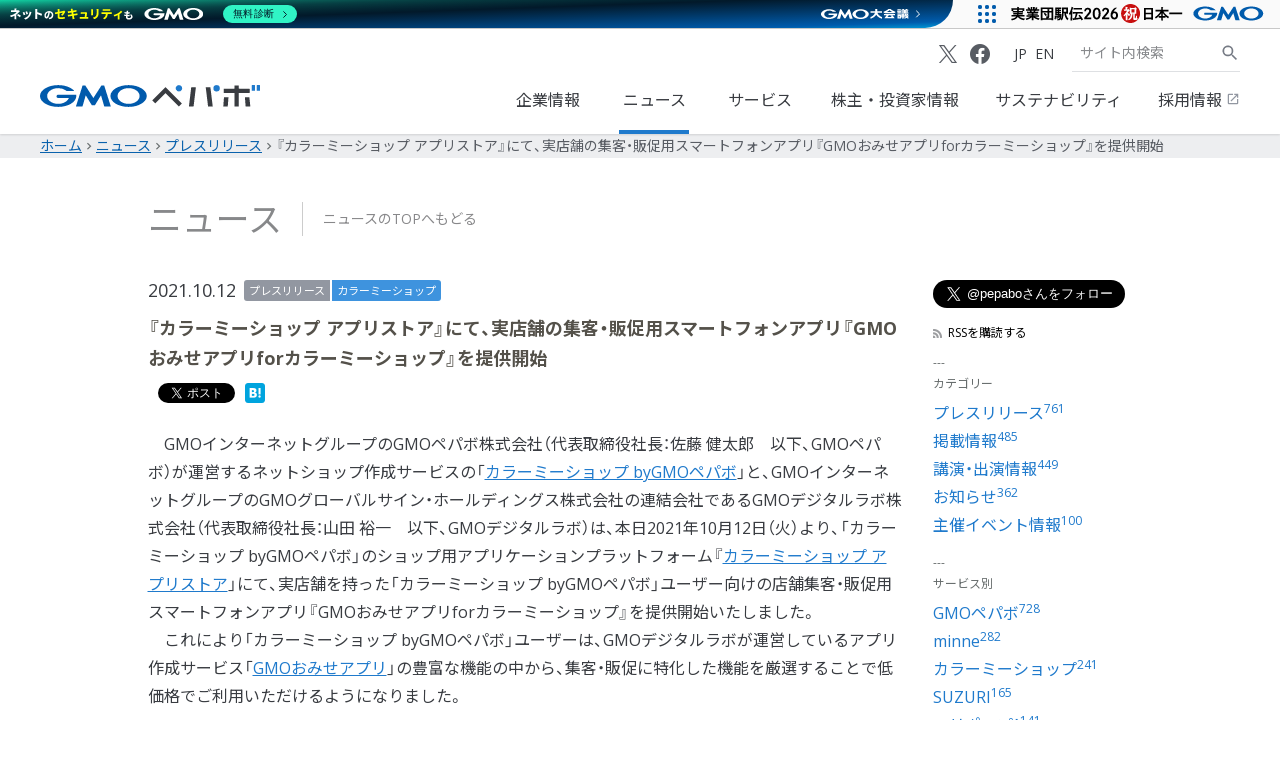

--- FILE ---
content_type: text/html
request_url: https://pepabo.com/news/press/202110121300/
body_size: 53343
content:
<!DOCTYPE html><html lang="ja"> <head><meta charset="UTF-8"><meta content="irr1PtrYHahAW8vAjnfGvA238P6xOjpYxvzQHt2tmag" name="google-site-verification"><meta content="width=device-width, initial-scale=1" name="viewport"><meta content="all" name="robots"><title>『カラーミーショップ アプリストア』にて、実店舗の集客・販促用スマートフォンアプリ『GMOおみせアプリforカラーミーショップ』を提供開始 | GMOペパボ株式会社</title><meta name="description" content="
    GMOインターネットグループのGMOペパボ株式会社（代表取締役社長：佐藤 健太郎　以下、GMOペパボ）が運営するネットショップ作成サービスの「カラーミーショップ byGMOペパボ」と、GMOインターネットグループのGMOグローバル…"><meta content="レンタルサーバー,ホスティング,ドメイン,ハンドメイドマーケット,ブログ,ショッピングカート,ショッピングモール,ブログ" name="keywords"><!-- Google Tag Manager --><script>(function(w,d,s,l,i){w[l]=w[l]||[];w[l].push({'gtm.start':
new Date().getTime(),event:'gtm.js'});var f=d.getElementsByTagName(s)[0],
j=d.createElement(s),dl=l!='dataLayer'?'&l='+l:'';j.async=true;j.src=
'https://www.googletagmanager.com/gtm.js?id='+i+dl;f.parentNode.insertBefore(j,f);
})(window,document,'script','dataLayer','GTM-KLJ58ZF');</script> <!-- End Google Tag Manager --><!-- Google Tag Manager --><script>(function(w,d,s,l,i){w[l]=w[l]||[];w[l].push({'gtm.start':
new Date().getTime(),event:'gtm.js'});var f=d.getElementsByTagName(s)[0],
j=d.createElement(s),dl=l!='dataLayer'?'&l='+l:'';j.async=true;j.src=
'https://www.googletagmanager.com/gtm.js?id='+i+dl;f.parentNode.insertBefore(j,f);
})(window,document,'script','dataLayer','GTM-5P8WMGG');</script> <!-- End Google Tag Manager --><link rel="apple-touch-icon-precomposed" href="/apple-touch-icon.png"><link rel="shortcut icon" href="/favicon.ico"><meta content="GMOペパボ株式会社" name="apple-mobile-web-app-title"><meta content="GMOペパボ株式会社" property="og:site_name"><meta content="https://pepabo.com/news/press/202110121300/" property="og:url"><meta content="https://img.pepabo.com/news/cmsp/20211012/eyecatch-quasaewiafahwa6reith5yoh8idoo7xi.png" property="og:image"><meta content="『カラーミーショップ アプリストア』にて、実店舗の集客・販促用スマートフォンアプリ『GMOおみせアプリforカラーミーショップ』を提供開始 | GMOペパボ株式会社" property="og:title"><meta content="
    GMOインターネットグループのGMOペパボ株式会社（代表取締役社長：佐藤 健太郎　以下、GMOペパボ）が運営するネットショップ作成サービスの「カラーミーショップ byGMOペパボ」と、GMOインターネットグループのGMOグローバル…" property="og:description"><meta content="1486222258307491" property="fb:app_id"><meta content="summary_large_image" name="twitter:card"><meta content="@pepabo" name="twitter:site"><meta content="『カラーミーショップ アプリストア』にて、実店舗の集客・販促用スマートフォンアプリ『GMOおみせアプリforカラーミーショップ』を提供開始 | GMOペパボ株式会社" name="twitter:title"><meta content="
    GMOインターネットグループのGMOペパボ株式会社（代表取締役社長：佐藤 健太郎　以下、GMOペパボ）が運営するネットショップ作成サービスの「カラーミーショップ byGMOペパボ」と、GMOインターネットグループのGMOグローバル…" name="twitter:description"><style>.breadcrumb__bar[data-astro-cid-qaanghzh]{margin:0;padding:0;background-color:#edeef0}.breadcrumb__list[data-astro-cid-qaanghzh]{box-sizing:border-box;width:100%;margin-right:auto;margin-left:auto;padding-right:.25rem;padding-left:.25rem;padding-right:0;padding-left:0}.breadcrumb__list[data-astro-cid-qaanghzh].-size-xs{max-width:480px}.breadcrumb__list[data-astro-cid-qaanghzh].-size-s{max-width:640px}.breadcrumb__list[data-astro-cid-qaanghzh].-size-m{max-width:960px}.breadcrumb__list[data-astro-cid-qaanghzh].-size-l{max-width:1200px}.breadcrumb__list[data-astro-cid-qaanghzh].-size-xl{max-width:1440px}.breadcrumb__list[data-astro-cid-qaanghzh]{max-width:1200px}.breadcrumb__list[data-astro-cid-qaanghzh].-is-gapless{padding-right:0;padding-left:0}.breadcrumb__list[data-astro-cid-qaanghzh]{display:flex;flex-wrap:wrap;align-items:center;list-style:none;margin:0 auto;padding-block:.5rem}@media screen and (max-width:1399px){.breadcrumb__list[data-astro-cid-qaanghzh]{padding-inline:1rem}}.breadcrumb__item[data-astro-cid-qaanghzh]{font-size:.875rem;line-height:1.5rem;display:inline-flex;align-items:center}.breadcrumb__item[data-astro-cid-qaanghzh]._current{color:#585c63}.breadcrumb__item[data-astro-cid-qaanghzh]:not(._current):after{display:inline-block;font-weight:400;font-family:Inhouse Icons;font-style:normal;line-height:1;direction:ltr;letter-spacing:normal;white-space:nowrap;text-transform:none;word-wrap:normal}.breadcrumb__item[data-astro-cid-qaanghzh]:not(._current):after:after{content:attr(data-icon)}.breadcrumb__item[data-astro-cid-qaanghzh]:not(._current):after{content:"chevron_right";padding-inline:.5rem}.breadcrumb__link[data-astro-cid-qaanghzh]{color:#0a62ad;text-decoration:underline}
</style>
<link rel="stylesheet" href="/_astro/_date_.DDASVIw6.css">
<link rel="stylesheet" href="/_astro/access.C54CmW0q.css">
<link rel="stylesheet" href="/_astro/access.CtXg7SDc.css"></head> <body> <!-- Google Tag Manager (noscript) --><noscript><iframe src="https://www.googletagmanager.com/ns.html?id=GTM-KLJ58ZF" height="0" width="0" style="display:none;visibility:hidden"></iframe></noscript><!-- End Google Tag Manager (noscript) --><!-- Google Tag Manager (noscript) --><noscript><iframe src="https://www.googletagmanager.com/ns.html?id=GTM-5P8WMGG" height="0" width="0" style="display:none;visibility:hidden"></iframe></noscript><!-- End Google Tag Manager (noscript) --> <div id="fb-root"></div> <script>
  window.fbAsyncInit = function() {
    FB.init({
      appId: '1486222258307491',
      xfbml: true,
      version: 'v2.1'
    });
  };

  (function(d, s, id) {
    var js, fjs = d.getElementsByTagName(s)[0];
    if (d.getElementById(id)) {
      return;
    }
    js = d.createElement(s);
    js.id = id;
    js.src = "//connect.facebook.net/en_US/sdk.js";
    fjs.parentNode.insertBefore(js, fjs);
  }(document, 'script', 'facebook-jssdk'));
</script> <div id="wrapper" class="wrapper"> <div id="ppb_contents"> <svg class="md-symbols" version="1.1" xmlns="http://www.w3.org/2000/svg" width="24" height="24" viewBox="0 0 24 24"> <symbol id="md-icon-srarch" viewBox="0 0 24 24"> <path d="M15.5,14h-.79l-.28-.27a6.51,6.51,0,1,0-.7.7l.27.28v.79l5,4.99L20.49,19Zm-6,0A4.5,4.5,0,1,1,14,9.5,4.494,4.494,0,0,1,9.5,14Z"></path> </symbol> <symbol id="md-icon-chevron-right" viewBox="0 0 24 24"> <path d="M10,6,8.59,7.41,13.17,12,8.59,16.59,10,18l6-6Z"></path> </symbol> <symbol id="md-icon-open-in-new" viewBox="0 0 24 24"> <path d="M19,19H5V5h7V3H5A1.9994,1.9994,0,0,0,3,5V19a1.9994,1.9994,0,0,0,2,2H19a2.0059,2.0059,0,0,0,2-2V12H19ZM14,3V5h3.59L7.76,14.83l1.41,1.41L19,6.41V10h2V3Z"></path> </symbol> </svg> <header id="global-header" class="global-header"> <div class="global-header-container"> <div class="global-header__logo"> <a href="/" class="global-header__logo-home ga-click" data-ga-click="header-logo"> <h1> <svg id="logo" x="0px" y="0px" width="240" height="24" viewBox="0 0 240 24"> <title>GMOペパボ株式会社 ホーム</title> <clipPath id="a"> <path d="m0 .0993h240v23.8014h-240z"></path> </clipPath> <g clip-path="url(#a)"> <g clip-path="url(#a)"> <path d="m58.2209 22.029h1.5815a.28.28 0 0 0 .2187-.1247l6.5347-10.6976 3.5534 12.2393a.2.2 0 0 0 .1847.14h6.86a.0981.0981 0 0 0 .1025-.1339l-7.2341-22.9033a.214.214 0 0 0 -.1906-.1388h-2.5752a.2878.2878 0 0 0 -.2242.1247l-8.8114 13.657-8.8093-13.6575a.2929.2929 0 0 0 -.2254-.1242h-2.5753a.214.214 0 0 0 -.19.1393l-7.233 22.903a.0974.0974 0 0 0 .0529.1273.0984.0984 0 0 0 .05.0066h6.8575a.1982.1982 0 0 0 .1856-.14l3.5539-12.2393 6.535 10.6976a.2772.2772 0 0 0 .2192.1247z" fill="#005aac"></path> <path d="m39.5 10.6231v-.0055a.1491.1491 0 0 0 -.144-.115h-19.539a1.8725 1.8725 0 0 0 0 3.7445h11.6108c-1.3829 3.6537-6.061 6.3385-11.6108 6.3385-6.6442 0-12.0277-3.8435-12.0277-8.5859s5.3835-8.5897 12.0277-8.5897a14.3876 14.3876 0 0 1 9.0843 2.9652.08.08 0 0 1 .0227.02.138.138 0 0 0 .0806.0193h7.9843a.1463.1463 0 0 0 .1465-.1444.1314.1314 0 0 0 -.0344-.09c-.0046-.01-.0105-.01-.0118-.0151-3.4006-3.6245-9.8592-6.0645-17.2722-6.0645-10.9445 0-19.817 5.3268-19.817 11.8995 0 6.5742 8.8725 11.9006 19.817 11.9006 10.9416 0 19.813-5.3264 19.813-11.9006a7.4027 7.4027 0 0 0 -.13-1.3766" fill="#005aac"></path> <path d="m96.6261.1c-10.9425 0-19.8126 5.327-19.8126 11.9s8.87 11.9 19.8126 11.9 19.8172-5.3256 19.8172-11.9-8.8733-11.9-19.8172-11.9m0 20.4864c-6.64 0-12.0252-3.8439-12.0252-8.5859s5.3856-8.5914 12.0252-8.5914c6.6446 0 12.0311 3.849 12.0311 8.5914s-5.3864 8.5859-12.0311 8.5859" fill="#005aac"></path> <g fill="#393c41"> <path d="m199.98 23.2171a.339.339 0 0 0 .3081.3674c.0112.001.0224.0014.0337.0013h4.1382a.4065.4065 0 0 0 .3976-.3687l.7112-9.4759a.34.34 0 0 0 -.31-.3679c-.0111-.0009-.0221-.0013-.0332-.0012h-4.1374a.4074.4074 0 0 0 -.3989.3691z"></path> <path d="m223.9283 13.372a.3381.3381 0 0 0 -.3431.333.355.355 0 0 0 .0013.0357l.7179 9.4768a.4062.4062 0 0 0 .398.3686h4.1376c.204 0 .5907-.1658.5756-.3686l-.9518-9.4768a.4068.4068 0 0 0 -.3988-.3687z"></path> <path d="m228.3271 8.6785a.3712.3712 0 0 0 .37-.37v-3.9823a.3714.3714 0 0 0 -.37-.37h-11.0647a.37.37 0 0 1 -.37-.3695v-2.8076a.3716.3716 0 0 0 -.37-.37h-3.9833a.371.371 0 0 0 -.3695.37v2.8078a.3707.3707 0 0 1 -.37.3695h-10.9856a.371.371 0 0 0 -.37.37v3.9823a.3707.3707 0 0 0 .37.37h10.986a.3707.3707 0 0 1 .37.37v14.168a.3708.3708 0 0 0 .3695.37h3.9833a.3715.3715 0 0 0 .37-.37v-14.1682a.37.37 0 0 1 .37-.37z"></path> <path d="m122.5775 16.6069a.25.25 0 0 0 0 .3522l2.9862 2.9867a.251.251 0 0 0 .3527 0l10.8265-10.8258a.2492.2492 0 0 1 .3525 0l14.1396 14.1647a.25.25 0 0 0 .3523 0l2.9867-2.9867a.2512.2512 0 0 0 0-.3522l-17.475-17.5073a.25.25 0 0 0 -.3523-.0009z"></path> <path d="m162.4671 23.3385a.2152.2152 0 0 0 .2187.2473h4.5875a.288.288 0 0 0 .2787-.2473l2.4812-20.6275a.2155.2155 0 0 0 -.1815-.245.2254.2254 0 0 0 -.0376-.0023h-4.5879a.2889.2889 0 0 0 -.2788.2473z"></path> <path d="m181.0511 2.4636a.2161.2161 0 0 0 -.2192.2473l2.5031 20.628a.2894.2894 0 0 0 .2791.2476h4.5877a.2171.2171 0 0 0 .2221-.212.2121.2121 0 0 0 -.0021-.0356l-2.5039-20.628a.29.29 0 0 0 -.2792-.2473z"></path> </g> <rect fill="#1f7acc" height="6.1908" rx=".3699" width="3.5451" x="231.0067" y=".0995"></rect> <rect fill="#1f7acc" height="6.1908" rx=".3699" width="3.5454" x="236.4543" y=".0995"></rect> <path d="m151.5724 7.0767a3.4888 3.4888 0 1 0 -.0009 0z" fill="#1f7acc"></path> <path d="m192.6485.1a3.4888 3.4888 0 1 0 3.4883 3.4892v-.0012a3.4887 3.4887 0 0 0 -3.4883-3.488" fill="#1f7acc"></path> </g> </g> </svg> </h1> </a> </div> <a href="#global-nav" id="global-nav-control" class="global-header__nav-control" title="メインナビゲーションを開閉" aria-label="メインナビゲーションを開閉" aria-hidden="true"> <span></span> </a> <nav id="global-nav" class="global-header__nav" role="navigation" aria-label="メインナビゲーション"> <ul class="global-header__nav-items"> <li class="global-header__nav-item "> <a href="/company/" id="global-nav-item-first" class="ga-click" data-ga-click="header-nav--company">企業情報
<svg class="global-header__nav-link"> <use xlink:href="#md-icon-chevron-right"></use> </svg> </a> </li> <li class="global-header__nav-item is-selected"> <a href="/news/" class="ga-click" data-ga-click="header-nav--news">ニュース
<svg class="global-header__nav-link"> <use xlink:href="#md-icon-chevron-right"></use> </svg> </a> </li> <li class="global-header__nav-item "> <a href="/services/" class="ga-click" data-ga-click="header-nav--services">サービス
<svg class="global-header__nav-link"> <use xlink:href="#md-icon-chevron-right"></use> </svg> </a> </li> <li class="global-header__nav-item "> <a href="/ir/" class="ga-click" data-ga-click="header-nav--ir">株主・投資家情報
<svg class="global-header__nav-link"> <use xlink:href="#md-icon-chevron-right"></use> </svg> </a> </li> <li class="global-header__nav-item "> <a href="/sustainability/" class="ga-click" data-ga-click="header-nav--sustainability">サステナビリティ
<svg class="global-header__nav-link"> <use xlink:href="#md-icon-chevron-right"></use> </svg> </a> </li> <li class="global-header__nav-item"> <a href="https://recruit.pepabo.com/" target="_blank" rel="noopener" class="ga-click" data-ga-click="header-nav--recruit">採用情報
<svg class="global-header__nav-site"> <use xlink:href="#md-icon-open-in-new"></use> </svg> <svg class="global-header__nav-link"> <use xlink:href="#md-icon-chevron-right"></use> </svg> </a> </li> </ul> <div class="global-header__nav-options"> <div class="global-header__nav-social-links"> <a class="global-header__nav-social-link-item" href="https://x.com/pepabo" aria-label="X (Twitter)" target="_blank"> <span class="_leading"> <span class="in-icon" data-icon="x"></span> </span> </a> <a class="global-header__nav-social-link-item" href="https://www.facebook.com/PEPABO/" aria-label="Facebook" target="_blank"> <span class="_leading"> <span class="in-icon" data-icon="facebook"></span> </span> </a> </div> <ul class="global-header__nav-options-items"> <li class="global-header__nav-options-item"> <a href="/" class="ga-click" data-ga-click="header-nav--jp"> <abbr title="Japanese">JP</abbr> </a> </li> <li class="global-header__nav-options-item"> <a href="/en/" class="ga-click" data-ga-click="header-nav--en"> <abbr title="”English”">EN</abbr> </a> </li> </ul> <form action="/search/" method="get" class="global-header__nav-search" role="search"> <input type="text" name="q" value="" placeholder="サイト内検索" autocapitalize="off" spellcheck="false" title="検索キーワード" aria-label="検索キーワード" class="ga-click" data-ga-click="header-nav--search-text"> <button type="submit" title="サイト内検索" aria-label="サイト内検索" id="global-nav-item-last" class="ga-click" data-ga-click="header-nav--search-button"> <svg class="global-header__nav-search-icon"> <use xlink:href="#md-icon-srarch"></use> </svg> </button> </form> </div> </nav> </div> </header> <script>
  document.addEventListener("DOMContentLoaded", function () {
    const wrapper = document.getElementById("wrapper");
    const globalNavControl = document.getElementById("global-nav-control");
    const globalNav = document.getElementById("global-nav");
    const globalNavFirst = document.getElementById("global-nav-item-first");
    const globalNavLast = document.getElementById("global-nav-item-last");

    const openNavigation = function () {
      wrapper.setAttribute("data-nav-visible", "true");
      globalNavControl.setAttribute("aria-expanded", "true");
      globalNav.setAttribute("aria-hidden", "false");
      globalNav.style.visibility = "visible";
    };

    const closeNavigation = function () {
      wrapper.setAttribute("data-nav-visible", "false");
      globalNavControl.setAttribute("aria-expanded", "false");
      globalNav.setAttribute("aria-hidden", "true");
      globalNav.style.visibility = "hidden";
    };

    const handleNavControlClick = function (e) {
      e.preventDefault();
      globalNavControl.getAttribute("aria-expanded") === "true"
        ? closeNavigation()
        : openNavigation();
    };

    const handleNormalNav = function () {
      wrapper.removeAttribute("data-nav-visible");
      globalNavControl.removeAttribute("role");
      globalNavControl.removeAttribute("aria-controls");
      globalNavControl.removeAttribute("aria-expanded");
      globalNavControl.setAttribute("aria-hidden", "true");
      globalNav.setAttribute("aria-hidden", "false");
      globalNav.style.visibility = "visible";

      globalNavControl.removeEventListener("click", handleNavControlClick);
      globalNavFirst.removeEventListener("keydown", handleNavFirstKeyDown);
      globalNavLast.removeEventListener("keydown", handleNavLastKeyDown);
    };

    const handleBurgerNav = function () {
      wrapper.setAttribute("data-nav-visible", "false");
      globalNavControl.setAttribute("role", "button");
      globalNavControl.setAttribute("aria-controls", "navigation");
      globalNavControl.setAttribute("aria-expanded", "false");
      globalNavControl.removeAttribute("aria-hidden");
      globalNav.setAttribute("aria-hidden", "true");

      globalNavControl.addEventListener("click", handleNavControlClick);
      globalNavFirst.addEventListener("keydown", handleNavFirstKeyDown);
      globalNavLast.addEventListener("keydown", handleNavLastKeyDown);

      if (globalNavControl.getAttribute("aria-expanded") === "true") {
        openNavigation();
      } else {
        closeNavigation();
      }
    };

    const handleNavFirstKeyDown = function (e) {
      if (e.keyCode === 9) {
        if (e.shiftKey) {
          e.preventDefault();
          globalNavControl.focus();
        }
      }
    };

    const handleNavLastKeyDown = function (e) {
      if (e.keyCode === 9) {
        if (!e.shiftKey) {
          e.preventDefault();
          globalNavControl.focus();
        }
      }
    };

    const handleResize = function () {
      if (window.innerWidth >= 769) {
        handleNormalNav();
      } else {
        handleBurgerNav();
      }
    };

    window.addEventListener("resize", handleResize);
    handleResize();
  });
</script> <div id="contents" class="index-contents">  <nav class="breadcrumb__bar" aria-label="パンくずリスト" data-astro-cid-qaanghzh> <ol class="breadcrumb__list" itemscope itemtype="https://schema.org/BreadcrumbList" data-astro-cid-qaanghzh> <li class="breadcrumb__item" itemprop="itemListElement" itemscope itemtype="https://schema.org/ListItem" data-astro-cid-qaanghzh> <a class="breadcrumb__link" itemprop="item" href="/" data-astro-cid-qaanghzh> <span itemprop="name" data-astro-cid-qaanghzh>ホーム</span> </a> <meta itemprop="position" content="1"> </li><li class="breadcrumb__item" itemprop="itemListElement" itemscope itemtype="https://schema.org/ListItem" data-astro-cid-qaanghzh> <a class="breadcrumb__link" itemprop="item" href="/news" data-astro-cid-qaanghzh> <span itemprop="name" data-astro-cid-qaanghzh>ニュース</span> </a> <meta itemprop="position" content="2"> </li><li class="breadcrumb__item" itemprop="itemListElement" itemscope itemtype="https://schema.org/ListItem" data-astro-cid-qaanghzh> <a class="breadcrumb__link" itemprop="item" href="/news/press" data-astro-cid-qaanghzh> <span itemprop="name" data-astro-cid-qaanghzh>プレスリリース</span> </a> <meta itemprop="position" content="3"> </li> <li class="breadcrumb__item _current" itemprop="itemListElement" itemscope itemtype="https://schema.org/ListItem" data-astro-cid-qaanghzh> <span itemprop="name" data-astro-cid-qaanghzh>『カラーミーショップ アプリストア』にて、実店舗の集客・販促用スマートフォンアプリ『GMOおみせアプリforカラーミーショップ』を提供開始</span> <meta itemprop="position" content="4"> </li> </ol> </nav>  <main class="ppb_news_single" id="ppb_main" role="main"> <div class="ppb-main-header ppb-layout-wrapper"> <header> <h1>ニュース</h1> <p><a href="/news/"><i></i>ニュースのTOPへもどる</a></p> </header> </div> <div class="ppb-layout-wrapper"> <div class="ppb_news-content news-root"> <section class="ppb_news_single-entry"> <header class="ppb_news_single-entry-header"> <div> <time datetime="2021-10-12">2021.10.12</time> <ul> <li> <a class="ppb-label--category" href="/news/press/">プレスリリース</a> </li> <li> <a class="ppb-label--service" href="/news/colorme/"> カラーミーショップ </a> </li> </ul> </div> <h1 class="news-heading1">『カラーミーショップ アプリストア』にて、実店舗の集客・販促用スマートフォンアプリ『GMOおみせアプリforカラーミーショップ』を提供開始</h1> </header> <div class="ppb_news_single-entry-social"> <ul> <li class="js-social-facebook" data-url="https://pepabo.com/news/press/202110121300/"></li> <li class="js-social-twitter" data-url="https://pepabo.com/news/press/202110121300/"></li> <li class="js-social-hatena" data-url="https://pepabo.com/news/press/202110121300/"></li> </ul> </div> <div class="ppb_news-single-entry-body"><div class="news-subsection">
    <p class="news-paragraph">GMOインターネットグループのGMOペパボ株式会社（代表取締役社長：佐藤 健太郎　以下、GMOペパボ）が運営するネットショップ作成サービスの「<a class="news-link" href="https://shop-pro.jp/" target="_blank">カラーミーショップ byGMOペパボ</a>」と、GMOインターネットグループのGMOグローバルサイン・ホールディングス株式会社の連結会社であるGMOデジタルラボ株式会社（代表取締役社長：山田 裕一　以下、GMOデジタルラボ）は、本日2021年10月12日（火）より、「カラーミーショップ byGMOペパボ」のショップ用アプリケーションプラットフォーム『<a class="news-link" href="https://app.shop-pro.jp/" target="_blank">カラーミーショップ アプリストア</a>」にて、実店舗を持った「カラーミーショップ byGMOペパボ」ユーザー向けの店舗集客・販促用スマートフォンアプリ『GMOおみせアプリforカラーミーショップ』を提供開始いたしました。</p>
    <p class="news-paragraph">これにより「カラーミーショップ byGMOペパボ」ユーザーは、GMOデジタルラボが運営しているアプリ作成サービス「<a class="news-link" href="https://gmo-app.jp/" target="_blank">GMOおみせアプリ</a>」の豊富な機能の中から、集客・販促に特化した機能を厳選することで低価格でご利用いただけるようになりました。</p>
</div>

<figure class="news-figure">
    <div class="_media">
        <img class="_image" src="https://img.pepabo.com/news/cmsp/20211012/eyecatch-quasaewiafahwa6reith5yoh8idoo7xi.png" alt="アプリ『GMOおみせアプリ for カラーミーショップ』がリリースされました">
    </div>
</figure>

<div class="news-subsection">
    <h2 class="news-heading2">『GMOおみせアプリ for カラーミーショップ』の特徴</h2>
    <h3 class="news-heading3">スタンプ機能</h3>
    <p class="news-paragraph">これまで紙などで作成していたスタンプカードをアプリ化することで、ユーザーのスタンプカードの持ち忘れを防止できるほか、店舗でのカード在庫管理および紛失時の再発行などの手続きの減少により、店舗オペレーションの負荷が軽減できます。スタンプは管理画面から、またはQRコード読み取りにより発行が可能です。</p>
    <h3 class="news-heading3">ニュース（一斉配信）機能</h3>
    <p class="news-paragraph">お得な情報を直接ユーザーのスマホ画面にプッシュ通知付きで配信できます。</p>
    <h3 class="news-heading3">クーポン機能</h3>
    <p class="news-paragraph">通常クーポン（有効期限なし）、販促クーポン（有効期限付き）のほかに、事前に設定することでスタンプカード満了時に自動発行されるスタンプ満了クーポンがご利用いただけます。また、任意でユーザーがアプリから誕生日を登録することで、誕生月に誕生日クーポンの自動配信も可能です。</p>
    <h3 class="news-heading3">WEBビュー機能</h3>
    <p class="news-paragraph">ご利用中の「カラーミーショップ byGMOペパボ」をはじめ、自社ホームページやSNSなどへのリンクをアプリ内に設置できます。これまでばらばらだったさまざまな媒体への入り口をアプリに集約することで、顧客の利便性や顧客満足度、ロイヤリティの向上が期待できます。</p>
    <h3 class="news-heading3">アクセス機能</h3>
    <p class="news-paragraph">実店舗への誘導が可能です。</p>
</div>

<div class="news-subsection">
    <h2 class="news-heading2">『GMOおみせアプリ for カラーミーショップ』概要</h2>
    <div class="news-table">
        <table class="_table">
            <tbody class="_tbody">
                <tr class="_tr">
                    <th class="_th">アプリ名</th>
                    <td class="_td">GMOおみせアプリforカラーミーショップ</td>
                </tr>
                <tr class="_tr">
                    <th class="_th">提供開始日</th>
                    <td class="_td">2021年10月12日（火）</td>
                </tr>
                <tr class="_tr">
                    <th class="_th">ご利用料金（税込）</th>
                    <td class="_td">初期費用：55,000円<br>ストア（iOS/Android）申請代行費含む<br>月額費用：9,900円(iOS/Android)　<span class="news-note">※サーバー、デベロッパー費込</span></td>
                </tr>
                <tr class="_tr">
                    <th class="_th">詳細URL</th>
                    <td class="_td"><a class="news-link" href="https://app.shop-pro.jp/apps/439" target="_blank">https://app.shop-pro.jp/apps/439</a></td>
                </tr>
            </tbody>
        </table>
    </div>
</div>

<div class="news-subsection">
    <h2 class="news-heading2">『GMOおみせアプリforカラーミーショップ』提供の背景</h2>
    <p class="news-paragraph">「カラーミーショップ byGMOペパボ」は、個人から企業まで幅広くご利用いただいているネットショップ作成サービスです。初期費用・月額利用料無料の『フリープラン』や月額制の各プランなど、事業者のニーズや成長に合わせ選択できる様々なプランを用意するほか、豊富な決済手段や機能を備えています。また、『カラーミーショップ アプリストア』において、運営効率化や機能拡張を実現する52個<span class="news-note">（※1）</span>のアプリを提供しています。</p>
    <p class="news-paragraph">「GMOおみせアプリ」は、さまざまな集客・販促手段を「電子化」させ、マーケティングコストの削減とパーソナライズされた顧客コミュニケーションを実現する店舗集客アプリ作成サービスです。これまで全国2,800社・8,000店舗<span class="news-note">（※2）</span>に導入され、企業・店舗のロイヤルカスタマーの育成や集客強化に活用されています。</p>
    <p class="news-paragraph">2020年以降、新型コロナウイルス感染拡大の影響による外出自粛や実店舗の営業自粛、インバウンド消費の激減などにより、これまで実店舗における集客や販売をメインとしていた企業・店舗においても、顧客接点強化や販路拡大のために、Eコマース(EC)をはじめとしたオンラインチャネルを開設するケースが増加しています。また、それに伴い、企業・店舗のオフライン・オンライン間の送客強化による集客支援への需要が高まっています。</p>
    <p class="news-paragraph">一方で、中小企業や小規模事業者においては、やり方がわからない、専門の担当者がいないといった理由から、ネットショップ開設に興味があるが、実際に始めることができない場合も多くあります。</p>
    <p class="news-paragraph">そこでこの度、「カラーミーショップ byGMOペパボ」と「GMOおみせアプリ」は、『カラーミーショップ アプリストア』において企業や店舗の集客支援に活用できる『GMOおみせアプリforカラーミーショップ』を提供することといたしました。</p>
    <span class="news-note">（※1）2021年9月末時点<br>（※2）2021年10月12日時点</span>
</div>

<div class="news-subsection">
    <div class="news-aside">
        <div class="_title">「カラーミーショップ byGMOペパボ」について</div>
        <p class="news-paragraph">「<a class="news-link" href="https://shop-pro.jp/" target="_blank">カラーミーショップbyGMOペパボ</a>」は、個人から企業まで幅広くご利用いただいているネットショップ作成サービスです。使い勝手の良い管理者ページや豊富な機能を備え、電話やメールで丁寧なカスタマーサポートを受けることができます。</p>
    </div>

    <div class="news-aside">
        <div class="_title">『カラーミーショップ アプリストア』について</div>
        <p class="news-paragraph">『<a class="news-link" href="https://app.shop-pro.jp/" target="_blank">カラーミーショップ アプリストア</a>」は、「カラーミーショップ byGMOペパボ」をご利用のショップオーナーが利用できるアプリケーションプラットフォームです。EC支援の一環として、各ショップオーナーからの様々な悩みやニーズを受け、これらの課題解決につながる便利なシステムや機能を外部デベロッパーの協力のもと提供しています。</p>
    </div>

    <div class="news-aside">
        <div class="_title">「GMOおみせアプリ」について</div>
        <p class="news-paragraph">「<a class="news-link" href="https://gmo-app.jp" target="_blank">GMOおみせアプリ</a>」は、さまざまな集客・販促手段を「電子化」し、マーケティングコストの削減とパーソナライズされた顧客コミュニケーションを実現する店舗集客アプリ作成サービスです。全国2,800社・8,000店舗に導入実績があり、企業や店舗が抱える課題解決やロイヤルカスタマーの育成、集客強化に活用されています。</p>
    </div>

    <div class="news-aside">
        <div class="_title">GMOペパボ株式会社について</div>
        <p class="news-paragraph"><a class="news-link" href="https://pepabo.com/" target="_blank">GMOペパボ</a>は、「もっとおもしろくできる」という企業理念と「インターネットで可能性をつなげる、ひろげる」というミッションのもと、レンタルサーバー「ロリポップ！ byGMOペパボ」やネットショップ作成サービス「カラーミーショップ byGMOペパボ」、国内最大のハンドメイドマーケット「minne byGMOペパボ」、オリジナルグッズ作成・販売サービス「SUZURI byGMOペパボ」など、個人から法人まで幅広い層に向けたインターネットサービスを多数提供しています。場所や時間、背景にとらわれず、多くの人がインターネットで可能性を開花し、活躍できる環境の創造を目指し、クリエイター・エコノミーの推進に取り組んでいます。</p>
    </div>

    <div class="news-aside">
        <div class="_title">GMOデジタルラボ株式会社について</div>
        <p class="news-paragraph">1993年設立の<a class="news-link" href="https://digitallab.jp/" target="_blank">GMOデジタルラボ</a>は、札幌本社を中心に、東京・仙台・新潟・静岡とエリア展開している企業です。デジタルソリューションサービスの提供を通じて、企業のビジネスモデルの変革、経営課題の解決を「デジタルトランスフォーメーション（DX）」によって実現します。</p>
        <p class="news-paragraph">主力サービスであるスマートフォンアプリ制作サービス「GMOおみせアプリ」では、各企業（店舗）に適したアプリを短期間・低価格で開発することで、企業が抱える様々な課題の解決に貢献します。店舗における集客や販促支援はもちろん、アプリを活用した業務の効率化、顧客データの利活用、POS等の外部システムとの連携など、企業のデジタル型ビジネスモデルへの変革に寄与し、DX化におけるさまざまな課題をアプリで解決していきます。</p>
        <p class="news-paragraph">今後もGMOデジタルラボは「コトをITで変えていく。」のミッションのもと、便利で豊かな笑顔のある社会の実現に向け注力してまいります。</p>
    </div>
</div></div> <div class="ppb_news-single-entry-services"> <h3><span>このニュースの関連サービス</span></h3> <ul> <li> <a href="/news/colorme/"><i></i> <img alt="カラーミーショップ" src="/assets/images/services/colorme/logo.svg"></a> </li> </ul> </div> <footer class="ppb_news-single-entry-footer"> <p><a class="ppb-link--back" href="/news/"><i></i>ニュース一覧</a></p> </footer> </section> </div> <div class="ppb_news-side"> <div class="ppb_news-side-social"> <div> <iframe id="twitter-widget-0" scrolling="no" frameborder="0" allowtransparency="true" allowfullscreen="true" class="twitter-follow-button twitter-follow-button-rendered" style="position: static; visibility: visible; width: 194px; height: 28px;" title="Twitter Follow Button" src="https://platform.twitter.com/widgets/follow_button.2f70fb173b9000da126c79afe2098f02.ja.html#dnt=true&id=twitter-widget-0&lang=ja&screen_name=pepabo&show_count=false&show_screen_name=true&size=l&time=1702388301006" data-screen-name="pepabo"></iframe> </div> <p><a class="ppb-button_rss" href="/news/feed.xml"><i></i>RSSを購読する</a></p> </div> <div class="ppb_news-side-nav"> <div class="ppb_news-side-archives"> <dl> <dt>カテゴリー</dt> <dd> <ul> <li> <a href="/news/press/">プレスリリース<sup>761</sup></a> </li><li> <a href="/news/media/">掲載情報<sup>485</sup></a> </li><li> <a href="/news/lecture/">講演・出演情報<sup>449</sup></a> </li><li> <a href="/news/information/">お知らせ<sup>362</sup></a> </li><li> <a href="/news/event/">主催イベント情報<sup>100</sup></a> </li> </ul> </dd> </dl> </div> <div class="ppb_news-side-archives"> <dl> <dt>サービス別</dt> <dd> <ul> <li> <a href="/news/pepabo/">GMOペパボ<sup>728</sup></a> </li><li> <a href="/news/minne/">minne<sup>282</sup></a> </li><li> <a href="/news/colorme/">カラーミーショップ<sup>241</sup></a> </li><li> <a href="/news/suzuri/">SUZURI<sup>165</sup></a> </li><li> <a href="/news/lolipop/">ロリポップ！<sup>141</sup></a> </li><li> <a href="/news/muumuu-domain/">ムームードメイン<sup>41</sup></a> </li><li> <a href="/news/heteml/">ヘテムル<sup>37</sup></a> </li><li> <a href="/news/30days-album/">30daysAlbum<sup>26</sup></a> </li><li> <a href="/news/goope/">グーぺ<sup>21</sup></a> </li><li> <a href="/news/rand/">ペパボ研究所<sup>20</sup></a> </li><li> <a href="/news/alive-project/">Alive Project<sup>13</sup></a> </li><li> <a href="/news/colorme-repeat/">カラーミーリピート<sup>11</sup></a> </li><li> <a href="/news/sokuresu-ai/">GMO即レスAI<sup>10</sup></a> </li><li> <a href="/news/renshu/">GMOレンシュ<sup>6</sup></a> </li><li> <a href="/news/metaverse-solutions-package/">メタバース活用パッケージ<sup>1</sup></a> </li><li> <a href="/news/lolipop-for-gamers/">ロリポップ！ for Gamers<sup>0</sup></a> </li> </ul> </dd> </dl> </div> <div class="ppb_news-side-archives"> <dl> <dt>年別</dt> <dd> <ul> <li> <a href="/news/2026/">2026年</a> </li> <li> <a href="/news/2025/">2025年</a> </li> <li> <a href="/news/2024/">2024年</a> </li> <li> <a href="/news/2023/">2023年</a> </li> <li> <a href="/news/2022/">2022年</a> </li> <li> <a href="/news/2021/">2021年</a> </li> <li> <a href="/news/2020/">2020年</a> </li> <li> <a href="/news/2019/">2019年</a> </li> <li> <a href="/news/2018/">2018年</a> </li> <li> <a href="/news/2017/">2017年</a> </li> <li> <a href="/news/2016/">2016年</a> </li> <li> <a href="/news/2015/">2015年</a> </li> <li> <a href="/news/2014/">2014年</a> </li> <li> <a href="/news/2013/">2013年</a> </li> <li> <a href="/news/2012/">2012年</a> </li> <li> <a href="/news/2011/">2011年</a> </li> <li> <a href="/news/2010/">2010年</a> </li> <li> <a href="/news/2009/">2009年</a> </li> <li> <a href="/news/2008/">2008年</a> </li> <li> <a href="/news/2007/">2007年</a> </li> <li> <a href="/news/2006/">2006年</a> </li> <li> <a href="/news/2005/">2005年</a> </li> <li> <a href="/news/2004/">2004年</a> </li> </ul> </dd> </dl> </div> </div> </div> </div> </main>  </div> <footer class="global-footer" data-astro-cid-sz7xmlte> <div class="ppb-footer" data-astro-cid-sz7xmlte> <div class="ppb-layout-wrapper" data-astro-cid-sz7xmlte> <dl class="social-share-menu" data-astro-cid-sz7xmlte> <dt data-astro-cid-sz7xmlte>シェア</dt> <dd data-astro-cid-sz7xmlte> <a id="js-x-share" href="" aria-label="X (Twitter)" target="_blank" rel="noopener noreferrer" data-astro-cid-sz7xmlte> <span class="_leading" data-astro-cid-sz7xmlte> <span class="in-icon" data-icon="x" data-astro-cid-sz7xmlte></span> </span> </a> </dd> <dd data-astro-cid-sz7xmlte> <a id="js-facebook-share" href="" aria-label="Facebook" target="_blank" rel="noopener noreferrer" data-astro-cid-sz7xmlte> <span class="_leading" data-astro-cid-sz7xmlte> <span class="in-icon" data-icon="facebook" data-astro-cid-sz7xmlte></span> </span> </a> </dd> <dd class="copy-button-wrapper" data-astro-cid-sz7xmlte> <button id="copy-page-info-button" aria-label="Copy page url and title" data-astro-cid-sz7xmlte> <span class="_leading" data-astro-cid-sz7xmlte> <span class="in-icon" data-icon="clip" data-astro-cid-sz7xmlte></span> </span> </button> <span id="copy-tooltip" class="copy-tooltip" role="status" data-astro-cid-sz7xmlte></span> </dd> </dl> <h2 class="ppb-footer__title" data-astro-cid-sz7xmlte>サイトマップ</h2> <div class="ppb-footer__content" data-astro-cid-sz7xmlte> <div class="ppb-footer__section" data-astro-cid-sz7xmlte> <div class="ppb-footer-section" data-astro-cid-sz7xmlte> <h3 class="ppb-footer-section__title" data-astro-cid-sz7xmlte> <a href="/company/" class="ga-click" data-ga-click="footer-nav--company" data-astro-cid-sz7xmlte>
企業情報
</a> </h3> <ul class="ppb-footer-section__list" data-astro-cid-sz7xmlte> <li class="ppb-footer-section__item" data-astro-cid-sz7xmlte> <a href="/company/message/" class="ga-click" data-ga-click="footer-nav--company-message" data-astro-cid-sz7xmlte>
トップメッセージ
</a> </li> <li class="ppb-footer-section__item" data-astro-cid-sz7xmlte> <a href="/company/overview/" class="ga-click" data-ga-click="footer-nav--company-overview" data-astro-cid-sz7xmlte>
企業概要
</a> </li> <li class="ppb-footer-section__item" data-astro-cid-sz7xmlte> <a href="/company/vision/" class="ga-click" data-ga-click="footer-nav--company-vision" data-astro-cid-sz7xmlte>
企業理念
</a> </li> <li class="ppb-footer-section__item" data-astro-cid-sz7xmlte> <a href="/company/history/" class="ga-click" data-ga-click="footer-nav--company-history" data-astro-cid-sz7xmlte>
沿革
</a> </li> <li class="ppb-footer-section__item" data-astro-cid-sz7xmlte> <a href="/company/executive/" class="ga-click" data-ga-click="footer-nav--company-executive" data-astro-cid-sz7xmlte>
役員紹介
</a> </li> <li class="ppb-footer-section__item" data-astro-cid-sz7xmlte> <a href="/company/assistance/" class="ga-click" data-ga-click="footer-nav--company-assistance" data-astro-cid-sz7xmlte>
ペパボの取り組み
</a> </li> <li class="ppb-footer-section__item" data-astro-cid-sz7xmlte> <a href="/company/partner/" class="ga-click" data-ga-click="footer-nav--company-partner" data-astro-cid-sz7xmlte>
取次店制度
</a> </li> <li class="ppb-footer-section__item" data-astro-cid-sz7xmlte> <a href="/company/access/" class="ga-click" data-ga-click="footer-nav--company-access" data-astro-cid-sz7xmlte>
アクセス
</a> </li> </ul> </div> </div> <div class="ppb-footer__section" data-astro-cid-sz7xmlte> <div class="ppb-footer-section" data-astro-cid-sz7xmlte> <h3 class="ppb-footer-section__title" data-astro-cid-sz7xmlte> <a href="/news/" class="ga-click" data-ga-click="footer-nav--news" data-astro-cid-sz7xmlte>
ニュース
</a> </h3> <ul class="ppb-footer-section__list" data-astro-cid-sz7xmlte> <li class="ppb-footer-section__item" data-astro-cid-sz7xmlte> <a href="/news/press/" class="ga-click" data-ga-click="footer-nav--news-press" data-astro-cid-sz7xmlte>
プレスリリース
</a> </li> <li class="ppb-footer-section__item" data-astro-cid-sz7xmlte> <a href="/news/information/" class="ga-click" data-ga-click="footer-nav--news-information" data-astro-cid-sz7xmlte>
お知らせ
</a> </li> <li class="ppb-footer-section__item" data-astro-cid-sz7xmlte> <a href="/news/publish/" class="ga-click" data-ga-click="footer-nav--news-publish" data-astro-cid-sz7xmlte>
掲載情報
</a> </li> <li class="ppb-footer-section__item" data-astro-cid-sz7xmlte> <a href="/news/lecture/" class="ga-click" data-ga-click="footer-nav--news-lecture" data-astro-cid-sz7xmlte>
講演・出演情報
</a> </li> <li class="ppb-footer-section__item" data-astro-cid-sz7xmlte> <a href="/news/event/" class="ga-click" data-ga-click="footer-nav--news-event" data-astro-cid-sz7xmlte>
主催イベント情報
</a> </li> </ul> </div> </div> <div class="ppb-footer__section" data-astro-cid-sz7xmlte> <div class="ppb-footer-section" data-astro-cid-sz7xmlte> <h3 class="ppb-footer-section__title" data-astro-cid-sz7xmlte> <a href="/services/" class="ga-click" data-ga-click="footer-nav--services" data-astro-cid-sz7xmlte>
サービス
</a> </h3> <ul class="ppb-footer-section__list" data-astro-cid-sz7xmlte> <li class="ppb-footer-section__item" data-astro-cid-sz7xmlte> <a href="/services/hosting/" class="ga-click" data-ga-click="footer-nav--services-hosting" data-astro-cid-sz7xmlte>
ドメイン・レンタルサーバー<br data-astro-cid-sz7xmlte>（ホスティング）
</a> </li> <li class="ppb-footer-section__item" data-astro-cid-sz7xmlte> <a href="/services/ec/" class="ga-click" data-ga-click="footer-nav--services-ec" data-astro-cid-sz7xmlte>
EC支援
</a> </li> <li class="ppb-footer-section__item" data-astro-cid-sz7xmlte> <a href="/services/handmade/" class="ga-click" data-ga-click="footer-nav--services-handmade" data-astro-cid-sz7xmlte>
ハンドメイド
</a> </li> <li class="ppb-footer-section__item" data-astro-cid-sz7xmlte> <a href="/services/etc/" class="ga-click" data-ga-click="footer-nav--services-etc" data-astro-cid-sz7xmlte>
その他
</a> </li> </ul> </div> </div> <div class="ppb-footer__section" data-astro-cid-sz7xmlte> <div class="ppb-footer-section" data-astro-cid-sz7xmlte> <h3 class="ppb-footer-section__title" data-astro-cid-sz7xmlte> <a href="/ir/" class="ga-click" data-ga-click="footer-nav--ir" data-astro-cid-sz7xmlte>
株主・投資家情報
</a> </h3> <ul class="ppb-footer-section__list" data-astro-cid-sz7xmlte> <li class="ppb-footer-section__item" data-astro-cid-sz7xmlte> <a href="/ir/library/archives/" class="ga-click" data-ga-click="footer-nav--ir-news" data-astro-cid-sz7xmlte>
IRニュース
</a> </li> <li class="ppb-footer-section__item" data-astro-cid-sz7xmlte> <a href="/ir/calendar/" class="ga-click" data-ga-click="footer-nav--ir-calendar" data-astro-cid-sz7xmlte>
IRカレンダー
</a> </li> <li class="ppb-footer-section__item" data-astro-cid-sz7xmlte> <a href="/ir/management/" class="ga-click" data-ga-click="footer-nav--ir-management" data-astro-cid-sz7xmlte>
経営方針
</a> </li> <li class="ppb-footer-section__item" data-astro-cid-sz7xmlte> <a href="/ir/stock/" class="ga-click" data-ga-click="footer-nav--ir-stock" data-astro-cid-sz7xmlte>
株式情報
</a> </li> <li class="ppb-footer-section__item" data-astro-cid-sz7xmlte> <a href="/ir/library/" class="ga-click" data-ga-click="footer-nav--ir-library" data-astro-cid-sz7xmlte>
IRライブラリー
</a> </li> <li class="ppb-footer-section__item" data-astro-cid-sz7xmlte> <a href="/ir/mailmagazine/" class="ga-click" data-ga-click="footer-nav--ir-mailmagazine" data-astro-cid-sz7xmlte>
IRメールマガジン
</a> </li> <li class="ppb-footer-section__item" data-astro-cid-sz7xmlte> <a href="/ir/announcement/" class="ga-click" data-ga-click="footer-nav--ir-announcement" data-astro-cid-sz7xmlte>
電子公告
</a> </li> <li class="ppb-footer-section__item" data-astro-cid-sz7xmlte> <a href="/ir/notice/" class="ga-click" data-ga-click="footer-nav--ir-notice" data-astro-cid-sz7xmlte>
免責事項
</a> </li> </ul> </div> </div> <div class="ppb-footer__section" data-astro-cid-sz7xmlte> <div class="ppb-footer-nav" data-astro-cid-sz7xmlte> <div class="ppb-footer-nav__content" data-astro-cid-sz7xmlte> <ul class="ppb-footer-nav__list" data-astro-cid-sz7xmlte> <li class="ppb-footer-nav__item" data-astro-cid-sz7xmlte> <a href="/sustainability/" class="ga-click" data-ga-click="footer-info-nav--sustainability" data-astro-cid-sz7xmlte>
サステナビリティ
</a> </li> <li class="ppb-footer-nav__item" data-astro-cid-sz7xmlte> <a href="https://recruit.pepabo.com/" class="ga-click" data-ga-click="footer-info-nav--recruit" target="_blank" rel="noopener" data-astro-cid-sz7xmlte>
採用情報
</a> </li> <li class="ppb-footer-nav__item" data-astro-cid-sz7xmlte> <a href="https://design.pepabo.com/brand/logo/" class="ga-click" data-ga-click="footer-info-nav--logo-guidelines" target="_blank" rel="noopener" data-astro-cid-sz7xmlte>
ロゴガイドライン
</a> </li> <li class="ppb-footer-nav__item" data-astro-cid-sz7xmlte> <a href="/contact/" class="ga-click" data-ga-click="footer-info-nav--contact" data-astro-cid-sz7xmlte>
お問い合わせ
</a> </li> <li class="ppb-footer-nav__item" data-astro-cid-sz7xmlte> <a href="/faq/" class="ga-click" data-ga-click="footer-info-nav--faq" data-astro-cid-sz7xmlte>
よくあるご質問
</a> </li> <li class="ppb-footer-nav__item" data-astro-cid-sz7xmlte> <a href="/company/privacy/" class="ga-click" data-ga-click="footer-info-nav--company-privacy" data-astro-cid-sz7xmlte>
プライバシーポリシー
</a> </li> <li class="ppb-footer-nav__item" data-astro-cid-sz7xmlte> <a href="/security/policy/" class="ga-click" data-ga-click="footer-info-nav--security-policy" data-astro-cid-sz7xmlte>
情報セキュリティ基本方針
</a> </li> </ul> </div> </div> </div> </div> </div> </div> <div id="__pepabo-footer-container" data-astro-cid-sz7xmlte></div> <script async type="text/javascript" src="https://asset.pepabo.com/pepabo-footer/pepabo-footer.js"></script> <script type="module">document.addEventListener("DOMContentLoaded",()=>{const d=document.getElementById("js-x-share");if(d instanceof HTMLAnchorElement){const t=window.location.href,e=document.title,s=document.documentElement.lang||"ja",c=120,o=" | GMOペパボ株式会社";let n=e;if(c<=n.length+t.length){const p=c-o.length-t.length,u=Math.max(p-1,0);n=`${n.slice(0,u)}…${o}`}const r=new URL("https://twitter.com/share");r.searchParams.set("text",n),r.searchParams.set("url",t),r.searchParams.set("lang",s),d.href=r.toString()}const h=document.getElementById("js-facebook-share");if(h instanceof HTMLAnchorElement){const t=window.location.href,e=new URL("https://www.facebook.com/sharer/sharer.php");e.searchParams.set("kid_directed_site","0"),e.searchParams.set("sdk","joey"),e.searchParams.set("u",t),e.searchParams.set("display","popup"),e.searchParams.set("ref","plugin"),e.searchParams.set("src","share_button"),h.href=e.toString()}const m=document.getElementById("copy-page-info-button");if(!m)return;const l=t=>{const e=document.createElement("div");e.setAttribute("role","status"),e.className="sr-only",e.style.position="absolute",e.style.width="1px",e.style.height="1px",e.style.padding="0",e.style.margin="-1px",e.style.overflow="hidden",e.style.clip="rect(0, 0, 0, 0)",e.style.whiteSpace="nowrap",e.style.borderWidth="0",e.textContent=t,document.body.appendChild(e),setTimeout(()=>{document.body.removeChild(e)},1e3)},a=document.getElementById("copy-tooltip");if(!a)return;const i=t=>{a.textContent=t,a.classList.add("--activated"),setTimeout(()=>{a.classList.remove("--activated")},2e3)};m.addEventListener("click",async()=>{try{const t=document.title,e=window.location.href,s=`${t} ${e}`;await navigator.clipboard.writeText(s),i("ページタイトル・URLをコピーしました"),l("ページタイトル・URLをコピーしました")}catch(t){console.error("コピーに失敗しました:",t);const e=document.title,s=window.location.href,c=`${e} ${s}`,o=document.createElement("textarea");o.value=c,o.style.position="fixed",o.style.opacity="0",document.body.appendChild(o),o.select();try{document.execCommand("copy"),i("ページタイトル・URLをコピーしました"),l("ページタイトル・URLをコピーしました")}catch(n){console.error("フォールバックコピーにも失敗しました:",n),i("コピーに失敗しました"),l("コピーに失敗しました")}document.body.removeChild(o)}})});</script> </footer>  </div> </div> <script type="text/javascript" charset="UTF-8" src="//cache.img.gmo.jp/gmo/header/script.min.js" async></script>  </body></html> <script>
  (function (w, d) {
  w.___gcfg = {lang: "ja"};
  var s, e = d.getElementsByTagName("script")[0],
      a = function (u, i) {
        if (!d.getElementById(i)) {
          s = d.createElement("script");
          s.src = u;
          if (i) {s.id = i;}
          e.parentNode.insertBefore(s, e);
        }
      };
  a("https://apis.google.com/js/plusone.js");
  a("//b.st-hatena.com/js/bookmark_button_wo_al.js");
  a("//platform.twitter.com/widgets.js", "twitter-wjs");

  if (d.documentElement.lang === 'en') {
    a("//connect.facebook.net/en_US/all.js#xfbml=1", "facebook-jssdk");
  } else {
    a("//connect.facebook.net/ja_JP/all.js#xfbml=1", "facebook-jssdk");
  }
})(this, document);

var socialButton = function(title) {
  var lang = document.documentElement.lang;

  setTimeout(function() {
    // facebook
    var facebookElements = document.querySelectorAll('.js-social-facebook');
    if (facebookElements.length > 0) {
      facebookElements.forEach(function(el) {
        var fb_url = el.dataset.url;
        var div = document.createElement('div');
        div.className = "fb-share-button";
        div.setAttribute("data-layout", "button_count");
        div.setAttribute("data-width", "70");
        div.setAttribute("data-show-faces", "false");
        div.setAttribute("data-font", "arial");
        div.setAttribute("data-href", fb_url);
        el.appendChild(div);
      });

      if (typeof FB !== 'undefined') {
        FB.XFBML.parse();
      }
    }

    // twitter
    var twitterElements = document.querySelectorAll('.js-social-twitter');
    if (twitterElements.length > 0) {
      var tw_maxLength = 120;
      var tw_title_suffix = ' | GMOペパボ株式会社';

      twitterElements.forEach(function(el) {
        var tw_url = el.dataset.url;
        var tw_title = el.dataset.title || title;

        if (tw_maxLength <= tw_title.length + tw_url.length) {
          var tw_titleMaxLength = tw_maxLength - tw_title_suffix.length - tw_url.length;
          tw_title = tw_title.substr(0, tw_titleMaxLength - 1) + '…' + tw_title_suffix;
        }

        tw_title = tw_title.replace(/"/g, '&quot;');

        var a = document.createElement('a');
        a.href = "https://twitter.com/share";
        a.className = "twitter-share-button";
        a.setAttribute("data-count", "horizontal");
        a.setAttribute("data-text", tw_title);
        a.setAttribute("data-url", tw_url);
        a.setAttribute("data-lang", lang);
        el.appendChild(a);
      });

      if (typeof twttr !== 'undefined' && twttr.widgets) {
        twttr.widgets.load();
      }
    }

    // hatena
    var hatenaElements = document.querySelectorAll('.js-social-hatena');
    if (hatenaElements.length > 0) {
      hatenaElements.forEach(function(el) {
        var hatena_url = el.dataset.url;
        var hatenaTitle = title.replace(/"/g, '&quot;');
        var a = document.createElement('a');
        a.className = "hatena-bookmark-button";
        a.setAttribute("data-hatena-bookmark-layout", "simple");
        a.title = "このエントリーをはてなブックマークに追加";
        a.href = 'http://b.hatena.ne.jp/entry/' + hatena_url;
        a.setAttribute("data-hatena-bookmark-title", hatenaTitle);

        var img = document.createElement('img');
        img.src = "https://b.st-hatena.com/images/entry-button/button-only@2x.png";
        img.alt = "このエントリーをはてなブックマークに追加";
        img.width = 20;
        img.height = 20;
        img.style.border = "none";
        
        a.appendChild(img);
        el.appendChild(a);
      });
    }
  }, 300);
};

window.addEventListener('load', function() {
  socialButton(document.title);
});
</script>

--- FILE ---
content_type: text/css; charset=utf-8
request_url: https://pepabo.com/_astro/access.CtXg7SDc.css
body_size: 41812
content:
@charset "UTF-8";@import"https://cdn.jsdelivr.net/npm/yakuhanjp@3.4.1/dist/css/yakuhanjp-noto.min.css";@import"https://fonts.googleapis.com/css2?family=Noto+Sans+JP:wght@400;700&family=Open+Sans:wght@400;700&display=swap";article,aside,details,figcaption,figure,footer,header,hgroup,nav,section{display:block}html{cursor:default;font-size:100%;overflow-y:scroll;-webkit-tap-highlight-color:transparent;-ms-text-size-adjust:100%;-webkit-text-size-adjust:100%}body,form,input,button,select,textarea{font-size:100%;margin:0}a,a:active,a:hover{outline:none}abbr[title]{border-bottom:1px dotted}b,strong{font-weight:700}dfn{font-style:italic}mark{background:#ff0;color:#000}pre,code,kbd,samp{font-family:monospace,monospace;_font-family:"courier new",monospace;font-size:1em}pre{white-space:pre;white-space:pre-wrap;word-wrap:break-word}q{quotes:none}q:before,q:after{content:"";content:none}small,sub,sup{font-size:75%}sub,sup{line-height:0;position:relative;vertical-align:baseline}sup{top:-.5em}sub{bottom:-.25em}nav ul{list-style:none}audio[controls],canvas,video{display:inline-block;*display: inline}audio{display:none;*zoom: 1}audio[controls]{display:inline-block}img{border:0;-ms-interpolation-mode:bicubic}svg:not(:root){overflow:hidden}legend{*margin-left: -7px}button,input,textarea{-webkit-appearance:none;border-radius:0;vertical-align:baseline;*vertical-align: middle}button,input{line-height:normal}button,input[type=button],input[type=reset],input[type=submit]{overflow:visible}input[type=checkbox],input[type=radio]{box-sizing:border-box}input[type=search]{-moz-box-sizing:content-box;-webkit-box-sizing:content-box;box-sizing:content-box}input[type=search]::-webkit-search-decoration{-webkit-appearance:none}button::-moz-focus-inner,input::-moz-focus-inner{border:0;padding:0}textarea{overflow:auto;vertical-align:top}table{border-collapse:collapse;border-spacing:0}body{font-size:14px;line-height:1.8em;font-family:YakuHanJP_Noto,Open Sans,Noto Sans JP,apple-system,BlinkMacSystemFont,Roboto,Lucida Grande,Helvetica,Arial,sans-serif;text-rendering:optimizeLegibility;-webkit-tap-highlight-color:rgba(0,0,0,.5);-webkit-text-size-adjust:none;color:#666c6c;min-width:1200px;font-weight:400}@media screen and (max-width:1200px){body{min-width:100%}}a{color:#1f7acc;text-decoration:none}a:hover{color:#1f7acc;text-decoration:underline}a:active{color:#1f7acc;text-decoration:none}.ua-ie a:focus{outline:none}::selection{color:#1f7acc;background:#ccc}input[type=checkbox]{-webkit-appearance:checkbox;margin-right:8px}input[type=radio]{-webkit-appearance:radio;border-radius:1;vertical-align:baseline;*vertical-align: middle}.ppb-sprite,.ppb_search-form-submit span,.ppb_faq-list dl dt,.ppb_faq_single-list section>div>strong,.ppb_faq_single-list h2 strong,.ppb_contact-services-list li p span i,.ppb_ir-calendar>a h2 i,.ppb_ir-calendar>a p i,.ppb_ir-footer-block dt i,.ppb_ir-footer-block ul a span,.ppb_ir-footer-nav a i,.ppb_company_history .ppb_company_history-content>div ul li>i,.ppb_company_assistance-esports>ul>li i,.ppb_company_partners>ul>li i,.ppb_company_partner-services li p span i,.ppb_services-list-links-app a i,.ppb_serverspec-table table thead dl dt i,.ppb_serverspec-table table tbody th label i,.ppb_serverspec-table-checked td i,.ppb_serverspec-related li p span i,.ppb-form-icon-required,.ppb-form-errors i,.ppb-form-error p i,.ppb-posts_02-item a i,.ppb_services-categories section a i,.ppb-list_nav01 li a i,.ppb-list_02>li a[target=_blank] i,.ppb-layout-column3-item h3 i,.ppb-layout-column3>li h3 i,.ppb_ir_index-list>ul>li h3 i,.ppb_company-index_list>ul>li h3 i,.ppb_services-other>ul>li h3 i,.ppb-main-footer ul a i,.ppb-main-footer ul a span,.ppb_etc-category-service-nav li a i,.ppb-main-header nav li a i,.ppb-link--back i,.ppb-link--arrow i,.ppb-link--arrow_s i,.ppb-link--arrow_m i,.ppb-link--arrow_down_m i,.ppb-link--nextprev i,.ppb-link--blank i,.ppb-link--pdf i,.ppb-link--movie i,.ppb-link--link i,.ppb-link--contact i,.ppb-link--toggle i,.ppb-link_block i,.ppb-link_block--abs i,.ppb-button_rss i,.ppb-button_03 i,.ppb_privacy-anchor a i,.ppb_ir-footer-block ul a i,.ppb-list_nav02 li a i,.ppb-list_nav03 li a i,.ppb-layout-column-side-left nav li a i,.ppb_news-single-entry-services ul li a i,.ppb-posts>p a i,.ppb-posts--news>p a i,.ppb-headline>p a i,.ppb-headline_07--r>a i,.ppb-main-header header>p a i{display:inline-block;background-image:url(/assets/images/sprite.png);background-repeat:no-repeat;overflow:hidden;text-indent:-9999px;vertical-align:middle;outline:none;line-height:1}.ppb-sprite-_s{width:1px;height:1px;background-position:0 -16px}.ppb-sprite-account-facebook{width:16px;height:16px;background-position:-55px -16px}.ppb-sprite-account-github{width:16px;height:16px;background-position:-75px 0}.ppb-sprite-account-instagram{width:16px;height:16px;background-position:-87px -16px}.ppb-sprite-account-twitter{width:16px;height:16px;background-position:-91px 0}.ppb-sprite-account-url{width:16px;height:16px;background-position:-71px -16px}.ppb-sprite-arrow15-right-cb,.ppb_ir-calendar>a p i,.ppb-posts_02-item a i,.ppb_services-categories section a i,.ppb-headline_07--r>a i{width:15px;height:23px;background-position:-91px -199px}.ppb-sprite-arrow15-right-cw,.ppb-button_03 i{width:15px;height:23px;background-position:-50px -199px}.ppb-sprite-arrow19-right-cb,.ppb-layout-column3-item h3 i,.ppb-layout-column3>li h3 i,.ppb_ir_index-list>ul>li h3 i,.ppb_company-index_list>ul>li h3 i,.ppb_services-other>ul>li h3 i,.ppb-link--arrow i,.ppb_news-single-entry-services ul li a i{width:19px;height:19px;background-position:-90px -32px}.ppb-sprite-arrow19-right-cg{width:19px;height:19px;background-position:-71px -32px}.ppb-sprite-arrow19-right-cw{width:19px;height:19px;background-position:-52px -32px}.ppb-sprite-arrow6-right-cb,.ppb-list_nav01 li a i,.ppb-main-footer ul a i,.ppb_etc-category-service-nav li a i,.ppb-main-header nav li a i{width:6px;height:9px;background-position:-28px -16px}.ppb-sprite-arrow6-right-cg,.ppb-list_nav01 li.ppb-active a i,.ppb-main-footer ul li.ppb-active a i,.ppb_etc-category-service-nav li.ppb-active a i,.ppb-main-header nav li.ppb-active a i{width:6px;height:9px;background-position:-34px -16px}.ppb-sprite-arrow6-right-ck,.ppb_ir-footer-nav a i{width:6px;height:9px;background-position:-40px -16px}.ppb-sprite-arrow7-left-cb,.ppb-link--back i,.ppb-link--prev i,.ppb-headline>p a i,.ppb-main-header header>p a i{width:7px;height:11px;background-position:-7px 0}.ppb-sprite-arrow7-right-cb,.ppb-link--arrow_s i,.ppb-link--next i,.ppb-posts>p a i,.ppb-posts--news>p a i{width:7px;height:11px;background-position:0 0}.ppb-sprite-arrow7-right-cw{width:7px;height:11px;background-position:-14px 0}.ppb-sprite-arrow9-bottom-cb,.ppb-link--arrow_down_m i,.ppb-link--toggle.active i{width:9px;height:9px;background-position:-19px -16px}.ppb-sprite-arrow9-right-cb,.ppb_serverspec-table table thead dl dt i,.ppb-link--arrow_m i,.ppb-link--toggle i,.ppb-link_block i,.ppb-link_block--abs i,.ppb_privacy-anchor a i,.ppb_ir-footer-block ul a i,.ppb-list_nav02 li a i,.ppb-list_nav03 li a i,.ppb-main-footer ul a i,.ppb-layout-column-side-left nav li a i{width:9px;height:9px;background-position:-10px -16px}.ppb-sprite-arrow9-right-cw,.ppb-link_block:hover i,.ppb-link_block--abs:hover i{width:9px;height:9px;background-position:-1px -16px}.ppb-sprite-btn-appstore,.ppb_services-list-appstore a i{width:112px;height:30px;background-position:0 -169px}.ppb-sprite-btn-googleplay,.ppb_services-list-googleplay a i{width:112px;height:30px;background-position:0 -139px}.ppb-sprite-faq-a-even,.ppb_faq_single-list section>div>strong{width:67px;height:67px;background-position:0 -404px}.ppb-sprite-faq-a-odd,.ppb_faq_single-list section:nth-child(odd)>div>strong{width:67px;height:67px;background-position:0 -337px}.ppb-sprite-faq-q-even,.ppb_faq-list dl dt,.ppb_faq_single-list h2 strong{width:67px;height:67px;background-position:0 -270px}.ppb-sprite-faq-q-odd,.ppb_faq-list ul li:nth-child(odd) dl dt,.ppb_faq_single-list section:nth-child(odd) h2 strong{width:67px;height:67px;background-position:0 -471px}.ppb-sprite-form-error{width:26px;height:23px;background-position:-65px -199px}.ppb-sprite-form-error2,.ppb-form-errors i,.ppb-form-error p i{width:26px;height:23px;background-position:-51px -234px}.ppb-sprite-icon-blank,.ppb_contact-services-list li p span i,.ppb_ir-footer-block ul a span,.ppb_company_assistance-esports>ul>li i,.ppb_company_partners>ul>li i,.ppb_company_partner-services li p span i,.ppb_serverspec-related li p span i,.ppb-list_02>li a[target=_blank] i,.ppb-layout-column3-item a[target=_blank] h3 i,.ppb-layout-column3>li a[target=_blank] h3 i,.ppb_ir_index-list>ul>li a[target=_blank] h3 i,.ppb_company-index_list>ul>li a[target=_blank] h3 i,.ppb_services-other>ul>li a[target=_blank] h3 i,.ppb-main-footer ul a span,.ppb-link--blank i{width:9px;height:7px;background-position:0 -32px}.ppb-sprite-icon-check,.ppb_serverspec-table-checked td i{width:26px;height:26px;background-position:-77px -234px}.ppb-sprite-icon-dot,.ppb_company_history .ppb_company_history-content>div ul li>i{width:12px;height:12px;background-position:-21px 0}.ppb-sprite-icon-explain,.ppb_serverspec-table table tbody th label i{width:20px;height:20px;background-position:-78px -71px}.ppb-sprite-icon-link,.ppb-link--link i{width:58px;height:19px;background-position:0 -71px}.ppb-sprite-icon-movie,.ppb-link--movie i{width:34px;height:20px;background-position:-74px -51px}.ppb-sprite-icon-pdf,.ppb-link--pdf i{width:58px;height:19px;background-position:0 -51px}.ppb-sprite-icon-q,.ppb-link--contact i{width:9px;height:11px;background-position:-46px -16px}.ppb-sprite-icon-required-s,.ppb-form-icon-required{width:14px;height:14px;background-position:-47px 0}.ppb-sprite-icon-required{width:20px;height:20px;background-position:-58px -71px}.ppb-sprite-icon-rss,.ppb-button_rss i{width:10px;height:10px;background-position:-9px -32px}.ppb-sprite-ir-calendar,.ppb_ir-calendar>a h2 i{width:44px;height:48px;background-position:-68px -91px}.ppb-sprite-ir-library,.ppb_ir-footer-library i{width:31px;height:38px;background-position:-37px -91px}.ppb-sprite-ir-management,.ppb_ir-footer-management i{width:51px;height:36px;background-position:0 -234px}.ppb-sprite-ir-stock,.ppb_ir-footer-stock i{width:37px;height:31px;background-position:0 -91px}.ppb-sprite-pagetop{width:50px;height:35px;background-position:0 -199px}.ppb-sprite-search-white,.ppb_search-form-submit span{width:14px;height:14px;background-position:-61px 0}.ppb-sprite-search{width:14px;height:14px;background-position:-33px 0}.ppb-sprite-select-arrow{width:33px;height:11px;background-position:-19px -32px}@media only screen and (-webkit-min-device-pixel-ratio:1.5),only screen and (-o-min-device-pixel-ratio:3/2),only screen and (min--moz-device-pixel-ratio:1.5),only screen and (min-device-pixel-ratio:1.5){.ppb-sprite,.ppb_search-form-submit span,.ppb_faq-list dl dt,.ppb_faq_single-list section>div>strong,.ppb_faq_single-list h2 strong,.ppb_contact-services-list li p span i,.ppb_ir-calendar>a h2 i,.ppb_ir-calendar>a p i,.ppb_ir-footer-block dt i,.ppb_ir-footer-block ul a span,.ppb_ir-footer-nav a i,.ppb_company_history .ppb_company_history-content>div ul li>i,.ppb_company_assistance-esports>ul>li i,.ppb_company_partners>ul>li i,.ppb_company_partner-services li p span i,.ppb_services-list-links-app a i,.ppb_serverspec-table table thead dl dt i,.ppb_serverspec-table table tbody th label i,.ppb_serverspec-table-checked td i,.ppb_serverspec-related li p span i,.ppb-form-icon-required,.ppb-form-errors i,.ppb-form-error p i,.ppb-posts_02-item a i,.ppb_services-categories section a i,.ppb-list_nav01 li a i,.ppb-list_02>li a[target=_blank] i,.ppb-layout-column3-item h3 i,.ppb-layout-column3>li h3 i,.ppb_ir_index-list>ul>li h3 i,.ppb_company-index_list>ul>li h3 i,.ppb_services-other>ul>li h3 i,.ppb-main-footer ul a i,.ppb-main-footer ul a span,.ppb_etc-category-service-nav li a i,.ppb-main-header nav li a i,.ppb-link--back i,.ppb-link--arrow i,.ppb-link--arrow_s i,.ppb-link--arrow_m i,.ppb-link--arrow_down_m i,.ppb-link--nextprev i,.ppb-link--blank i,.ppb-link--pdf i,.ppb-link--movie i,.ppb-link--link i,.ppb-link--contact i,.ppb-link--toggle i,.ppb-link_block i,.ppb-link_block--abs i,.ppb-button_rss i,.ppb-button_03 i,.ppb_privacy-anchor a i,.ppb_ir-footer-block ul a i,.ppb-list_nav02 li a i,.ppb-list_nav03 li a i,.ppb-layout-column-side-left nav li a i,.ppb_news-single-entry-services ul li a i,.ppb-posts>p a i,.ppb-posts--news>p a i,.ppb-headline>p a i,.ppb-headline_07--r>a i,.ppb-main-header header>p a i{display:inline-block;background-image:url(/assets/images/sprite_2x.png);background-repeat:no-repeat;overflow:hidden;text-indent:-9999px;vertical-align:middle;outline:none;line-height:1;-moz-background-size:112px,561px;-o-background-size:112px,561px;-webkit-background-size:112px,561px;background-size:112px,561px}.ppb-sprite-_s{width:1px;height:1px;background-position:0 -16px}.ppb-sprite-account-facebook{width:16px;height:16px;background-position:-58px 0}.ppb-sprite-account-github{width:16px;height:16px;background-position:-74px 0}.ppb-sprite-account-instagram{width:16px;height:16px;background-position:-85.5px -16px}.ppb-sprite-account-twitter{width:16px;height:16px;background-position:-42px 0}.ppb-sprite-account-url{width:16px;height:16px;background-position:0 -55px}.ppb-sprite-arrow15-right-cb,.ppb_ir-calendar>a p i,.ppb-posts_02-item a i,.ppb_services-categories section a i,.ppb-headline_07--r>a i{width:15px;height:23px;background-position:-21px -32px}.ppb-sprite-arrow15-right-cw,.ppb-button_03 i{width:15px;height:23px;background-position:-36px -32px}.ppb-sprite-arrow19-right-cb,.ppb-layout-column3-item h3 i,.ppb-layout-column3>li h3 i,.ppb_ir_index-list>ul>li h3 i,.ppb_company-index_list>ul>li h3 i,.ppb_services-other>ul>li h3 i,.ppb-link--arrow i,.ppb_news-single-entry-services ul li a i{width:19px;height:19px;background-position:0 -90px}.ppb-sprite-arrow19-right-cg{width:19px;height:19px;background-position:-16px -55px}.ppb-sprite-arrow19-right-cw{width:19px;height:19px;background-position:0 -116px}.ppb-sprite-arrow6-right-cb,.ppb-list_nav01 li a i,.ppb-main-footer ul a i,.ppb_etc-category-service-nav li a i,.ppb-main-header nav li a i{width:6px;height:9px;background-position:-33.5px -16px}.ppb-sprite-arrow6-right-cg,.ppb-list_nav01 li.ppb-active a i,.ppb-main-footer ul li.ppb-active a i,.ppb_etc-category-service-nav li.ppb-active a i,.ppb-main-header nav li.ppb-active a i{width:6px;height:9px;background-position:-39.5px -16px}.ppb-sprite-arrow6-right-ck,.ppb_ir-footer-nav a i{width:6px;height:9px;background-position:-27.5px -16px}.ppb-sprite-arrow7-left-cb,.ppb-link--back i,.ppb-link--prev i,.ppb-headline>p a i,.ppb-main-header header>p a i{width:7px;height:11px;background-position:-71.5px -16px}.ppb-sprite-arrow7-right-cb,.ppb-link--arrow_s i,.ppb-link--next i,.ppb-posts>p a i,.ppb-posts--news>p a i{width:7px;height:11px;background-position:-78.5px -16px}.ppb-sprite-arrow7-right-cw{width:7px;height:11px;background-position:-55.5px -16px}.ppb-sprite-arrow9-bottom-cb,.ppb-link--arrow_down_m i,.ppb-link--toggle.active i{width:9px;height:9px;background-position:-9.5px -16px}.ppb-sprite-arrow9-right-cb,.ppb_serverspec-table table thead dl dt i,.ppb-link--arrow_m i,.ppb-link--toggle i,.ppb-link_block i,.ppb-link_block--abs i,.ppb_privacy-anchor a i,.ppb_ir-footer-block ul a i,.ppb-list_nav02 li a i,.ppb-list_nav03 li a i,.ppb-main-footer ul a i,.ppb-layout-column-side-left nav li a i{width:9px;height:9px;background-position:-18.5px -16px}.ppb-sprite-arrow9-right-cw,.ppb-link_block:hover i,.ppb-link_block--abs:hover i{width:9px;height:9px;background-position:-.5px -16px}.ppb-sprite-btn-appstore,.ppb_services-list-appstore a i{width:112px;height:30px;background-position:0 -177px}.ppb-sprite-btn-googleplay,.ppb_services-list-googleplay a i{width:112px;height:30px;background-position:0 -147px}.ppb-sprite-faq-a-even,.ppb_faq_single-list section>div>strong{width:67px;height:67px;background-position:0 -427px}.ppb-sprite-faq-a-odd,.ppb_faq_single-list section:nth-child(odd)>div>strong{width:67px;height:67px;background-position:0 -360px}.ppb-sprite-faq-q-even,.ppb_faq-list dl dt,.ppb_faq_single-list h2 strong{width:67px;height:67px;background-position:0 -494px}.ppb-sprite-faq-q-odd,.ppb_faq-list ul li:nth-child(odd) dl dt,.ppb_faq_single-list section:nth-child(odd) h2 strong{width:67px;height:67px;background-position:0 -293px}.ppb-sprite-form-error{width:26px;height:23px;background-position:-45px -90px}.ppb-sprite-form-error2,.ppb-form-errors i,.ppb-form-error p i{width:26px;height:23px;background-position:-19px -90px}.ppb-sprite-icon-blank,.ppb_contact-services-list li p span i,.ppb_ir-footer-block ul a span,.ppb_company_assistance-esports>ul>li i,.ppb_company_partners>ul>li i,.ppb_company_partner-services li p span i,.ppb_serverspec-related li p span i,.ppb-list_02>li a[target=_blank] i,.ppb-layout-column3-item a[target=_blank] h3 i,.ppb-layout-column3>li a[target=_blank] h3 i,.ppb_ir_index-list>ul>li a[target=_blank] h3 i,.ppb_company-index_list>ul>li a[target=_blank] h3 i,.ppb_services-other>ul>li a[target=_blank] h3 i,.ppb-main-footer ul a span,.ppb-link--blank i{width:9px;height:7px;background-position:0 -32px}.ppb-sprite-icon-check,.ppb_serverspec-table-checked td i{width:26px;height:26px;background-position:-71px -90px}.ppb-sprite-icon-dot,.ppb_company_history .ppb_company_history-content>div ul li>i{width:12px;height:12px;background-position:-9px -32px}.ppb-sprite-icon-explain,.ppb_serverspec-table table tbody th label i{width:20px;height:20px;background-position:0 -207px}.ppb-sprite-icon-link,.ppb-link--link i{width:58px;height:19px;background-position:-51px -32px}.ppb-sprite-icon-movie,.ppb-link--movie i{width:35px;height:20px;background-position:-19px -116px}.ppb-sprite-icon-pdf,.ppb-link--pdf i{width:58px;height:19px;background-position:0 -245px}.ppb-sprite-icon-q,.ppb-link--contact i{width:9px;height:11px;background-position:-62.5px -16px}.ppb-sprite-icon-required-s,.ppb-form-icon-required{width:14px;height:14px;background-position:-14px 0}.ppb-sprite-icon-required{width:20px;height:20px;background-position:-53.5px -116px}.ppb-sprite-icon-rss,.ppb-button_rss i{width:10px;height:10px;background-position:-45.5px -16px}.ppb-sprite-ir-calendar,.ppb_ir-calendar>a h2 i{width:44px;height:48px;background-position:-58px -245px}.ppb-sprite-ir-library,.ppb_ir-footer-library i{width:31px;height:38px;background-position:-20px -207px}.ppb-sprite-ir-management,.ppb_ir-footer-management i{width:51px;height:36px;background-position:-51px -207px}.ppb-sprite-ir-stock,.ppb_ir-footer-stock i{width:37px;height:31px;background-position:-73.5px -116px}.ppb-sprite-pagetop{width:50px;height:35px;background-position:-35px -55px}.ppb-sprite-search-white,.ppb_search-form-submit span{width:14px;height:14px;background-position:-28px 0}.ppb-sprite-search{width:14px;height:14px;background-position:0 0}}.ppb_search-form-submit,.ppb_search-result .gsc-results .gsc-cursor-box .gsc-cursor-page,.ppb_ir-calendar>a,.ppb_ir-footer-block dt span,.ppb_ir-footer-block ul a,.ppb_services-list-body header h1,.ppb_services-list-links-app a i,.ppb-form-input[type=text],.ppb-form-input[type=number],.ppb-form-textarea,.ppb-posts_02-item a,.ppb-posts-paging ul a,.ppb_services-categories section a,#ppb_sp-menu.ppb_sp-menu-hide-animation,#ppb_sp-menu .ppb_sp-menu-main li a,.ppb-list_nav01 li a,.ppb-list_nav04 ul a,.ppb-main-footer ul a,.ppb_ir_calendar-content .ppb_ir_calendar-nav ul a,.ppb_ir_library-nav ul a,.ppb_etc-category-service-nav li a,.ppb-main-header nav li a,.ppb-link_02,.ppb-link--hover,.ppb-link--back,.ppb-link--arrow,.ppb-link--arrow_s,.ppb-link--nextprev,.ppb-link_block,.ppb-link_block--abs,.ppb-link--image img,.ppb-button_rss,.ppb-button_01,.ppb-button_02,.ppb-button_03,.ppb_en_header>h1>a,.ppb_en_header .ppb_header-nav ul>li>a,.ppb_ir-index-list_large li a img,.ppb_ir-index-list_banners>ul>li a img,.ppb_services-list>section>figure a[href] img,.ppb_news-single-entry-body a img,.ppb_news-footer-banners a img,.ppb-posts_01-item figure a img,.ppb-posts_02-item a img,.ppb_services-categories section a img,.ppb-list_banners a img,.ppb-layout-column3-item>* img,.ppb-layout-column3>li>* img,.ppb-layout-column3--min-item>* img,.ppb_ir_index-list>ul>li>* img,.ppb_company-index_list>ul>li>* img,.ppb_services-other>ul>li>* img,.ppb_company_assistance-esports>ul>li>* img,.ppb_company_partners>ul>li>* img,.ppb_company_partner-services li>* img,.ppb_serverspec-related li>* img,.ppb-layout-column--banners ul a img,.ppb_news-single-entry-services ul li a,.ppb-posts>p a,.ppb-posts--news>p a,.ppb-headline_07--r>a{-webkit-transition:all 1s;-webkit-transition-delay:0s;-moz-transition:all 1s;-o-transition:all 1s;transition:all 1s false false;-webkit-transition-duration:.15s;-moz-transition-duration:.15s;-o-transition-duration:.15s;transition-duration:.15s;-webkit-backface-visibility:hidden}.ppb_en_header .ppb_header-nav ul,.ppb_en_home-services ul,.ppb_privacy-anchor ul,.ppb_faq-list ul,.ppb_ir-footer-block ul,.ppb_ir-footer-nav ul,.ppb_ir-index-list_large>ul,.ppb_ir-index-list_banners>ul,.ppb_ir_calendar-list,.ppb_ir_library_highlight-graphs header ul,.ppb_company-index_list>ul,.ppb_company_history .ppb_company_history-content>div ul,.ppb_services-list-links-app,.ppb_serverspec-table table thead ul,.ppb_serverspec-table-checked td ul,.ppb_news_single-entry-social ul,.ppb_news-single-entry-services ul,.ppb_news-single-entry-footer ul,.ppb-form-tr-radio td ul,.ppb-form-submit ul,.ppb-posts_01,.ppb-posts_02,.ppb-posts_03,.ppb-posts_03-item figure ul,.ppb_services-categories,#ppb_sp-menu ul,.ppb-list_banners,.ppb-list_category,.ppb-list_nav01 ul,.ppb-list_nav02 ul,.ppb-list_nav03 ul,.ppb-list_nav04 ul,.ppb-list_notice,.ppb-list_01,.ppb-list_02,.ppb-list_03,.ppb-layout-column3,.ppb-layout-column3--min,.ppb_ir_index-list>ul,.ppb_services-other>ul,.ppb_company_assistance-esports>ul,.ppb_company_partners>ul,.ppb_company_partner-services ul,.ppb_serverspec-related ul,.ppb-main-footer ul,.ppb_ir_calendar-content .ppb_ir_calendar-nav ul,.ppb_ir_library-nav ul,.ppb_ir_calendar-list>li dd ul,.ppb_etc-category-service-nav ul,.ppb-main-header nav ul,.ppb-posts-article-meta ul,.ppb-posts--news .ppb-posts-article>div>div ul,.ppb_news_single-entry-header>div ul,.ppb-layout-column--banners ul,.ppb-layout-column-side-left nav ul,ul{margin:0;padding:0;list-style:none}.clearfix{zoom:1}.clearfix:before,.clearfix:after{content:"";display:table}.clearfix:after{clear:both}.reset,.ppb_news-single-entry-related ul,.ppb_news-footer-banners ul,.ppb-posts>ul,.ppb-posts--news>ul,.ppb-posts--news .ppb-posts-article>figure,.ppb-list_archives dd,.ppb-list_archives dd ul,.ppb_ir-archives dl dd,.ppb_news-side-archives dl dd,.ppb_ir-archives dl dd ul,.ppb_news-side-archives dl dd ul,.ppb-headline>h1,.ppb-main-header header>h1{margin:0;padding:0}p.first{margin-top:0}p.last{margin-bottom:0}.js-social-twitter{height:22px;width:100px;overflow:hidden}.js-social-twitter iframe{max-width:77px}.en .js-social-twitter{width:85px}.js-social-facebook{overflow:hidden}.js-social-facebook iframe{height:22px}@media screen and (min-width:0px)and (max-width:768px){#gmocommonheader{display:none!important}body{top:0!important}#gmocommonfooter{margin-top:0!important}}.ppb-link-pdf i{display:inline-block;width:58px;height:19px;overflow:hidden;vertical-align:text-bottom;outline:none;line-height:1;margin-left:5px;background-repeat:no-repeat;background-image:url(/assets/images/icon-pdf.svg?20200205)}.anchor-target-blank:after{content:"";display:inline-block;margin-left:.2em;width:.8em;height:.8em;background:url(/assets/images/md_symbols/md_icon_open_in_new.svg) no-repeat right center;background-size:contain}.ppb-footer{position:relative;background:#4c4f54;padding:40px 0}.ppb-footer a{color:#fff}.ppb-footer__title{position:absolute;width:1px;height:1px;padding:0;margin:-1px;overflow:hidden;clip:rect(0,0,0,0);white-space:nowrap;border:0}.ppb-footer__content{display:flex;margin:-20px}@media screen and (min-width:0px)and (max-width:768px){.ppb-footer__content{display:block;margin:0}}.ppb-footer__section{width:20%;padding:20px}@media screen and (min-width:0px)and (max-width:768px){.ppb-footer__section{width:100%;padding:0}}@media screen and (min-width:0px)and (max-width:768px){.ppb-footer__section+.ppb-footer__section{margin-top:40px}}.ppb-footer__copyright{margin-top:10px}html[lang=en] .ppb-footer{padding-top:0}.ppb-footer-section{font-size:14px}@media screen and (min-width:769px)and (max-width:1140px){.ppb-footer-section{font-size:12px}}.ppb-footer-section__title{margin:0 0 .5em;font-size:inherit}.ppb-footer-section__list{margin:0}@media screen and (min-width:0px)and (max-width:768px){.ppb-footer-section__list{display:flex;flex-wrap:wrap}}@media screen and (min-width:0px)and (max-width:768px){.ppb-footer-section__item{margin:0 1em .5em 0;font-size:12px}}.ppb-footer-section__item>a{display:inline-block;white-space:nowrap}.ppb-footer-section__item+.ppb-footer-section__item{margin-top:.5em}@media screen and (min-width:0px)and (max-width:768px){.ppb-footer-section__item+.ppb-footer-section__item{margin-top:0}}.ppb-footer-nav{height:100%;font-size:12px;display:flex;flex-direction:column;justify-content:space-between}@media screen and (min-width:0px)and (max-width:768px){.ppb-footer-nav{height:auto;display:block}}.ppb-footer-nav__list{margin:0}@media screen and (min-width:0px)and (max-width:768px){.ppb-footer-nav__list{display:flex;flex-wrap:wrap;justify-content:center}}.ppb-footer-nav__item{font-size:inherit}@media screen and (min-width:0px)and (max-width:768px){.ppb-footer-nav__item{padding:.5em}}.ppb-footer-nav__item>a{display:block;text-overflow:ellipsis;overflow:hidden;white-space:nowrap}.ppb-footer-nav__item+.ppb-footer-nav__item{margin-top:.5em}@media screen and (min-width:0px)and (max-width:768px){.ppb-footer-nav__item+.ppb-footer-nav__item{margin-top:0}}.ppb-footer-nav__social-account,.ppb-footer-nav__global-sign{margin-top:20px}@media screen and (min-width:0px)and (max-width:768px){.ppb-footer-nav__global-sign{text-align:center;margin-top:40px}}.ppb-footer-nav__global-sign a,.ppb-footer-nav__global-sign img{display:block}@media screen and (min-width:0px)and (max-width:768px){.ppb-footer-nav__global-sign a,.ppb-footer-nav__global-sign img{display:inline-block}}.ppb-footer-social-account{display:flex}@media screen and (min-width:0px)and (max-width:768px){.ppb-footer-social-account{justify-content:center}}.ppb-footer-social-account__item>a{display:block;width:36px}.ppb-footer-social-account__item>a:hover{opacity:.7}.ppb-footer-social-account__item>a>img{display:block;width:100%}.ppb-footer-social-account__item+.ppb-footer-social-account__item{margin-left:15px}.ppb-footer-nav__seal-item{margin-top:20px}.ppb-footer-nav__seal-item a,.ppb-footer-nav__seal-item img{display:block}@media screen and (min-width:0px)and (max-width:768px){.ppb-footer-copyright{display:block}}.ppb-footer-copyright>a{display:block}.ppb-footer-copyright>a>img{display:block;width:148px;height:15px}@media screen and (min-width:0px)and (max-width:768px){.ppb-footer-copyright>a>img{margin:0 auto}}.ppb-footer-copyright>small{font-size:12px;line-height:1em;letter-spacing:0em;color:#fff}@media screen and (min-width:0px)and (max-width:768px){.ppb-footer-copyright>small{display:block;text-align:center;margin-top:20px;margin-left:0}}html[lang=en] .ppb-footer-copyright>a>img{height:40px}.global-footer__banner{display:flex;justify-content:center;width:100%;max-width:234px;margin:20px auto -10px}@media screen and (min-width:769px){.global-footer__banner{margin:20px 0 -20px}}.global-footer__banner img{max-width:100%}.ppb-headline,.ppb-main-header header{line-height:1;margin:44px 0;zoom:1}.ppb-headline:before,.ppb-main-header header:before,.ppb-headline:after,.ppb-main-header header:after{content:"";display:table}.ppb-headline:after,.ppb-main-header header:after{clear:both}.ppb-headline>h1,.ppb-main-header header>h1{font-size:34px;line-height:1em;letter-spacing:0em;float:left;font-weight:400;color:#87888a}.ppb-headline>p,.ppb-main-header header>p{display:block;float:left;margin:0 0 0 20px;padding:10px 0 10px 20px;border-left:1px solid #ccc}.ppb-headline>p a,.ppb-main-header header>p a{color:#88888a}.ppb-headline>p a i,.ppb-main-header header>p a i{margin-right:5px;vertical-align:0;display:none}.ppb-headline>p a:hover,.ppb-main-header header>p a:hover{color:#1f7acc}@media screen and (min-width:0px)and (max-width:768px){.ppb-headline,.ppb-main-header header{margin:20px 0}.ppb-headline>h1,.ppb-main-header header>h1{font-size:24px;line-height:1.8em;letter-spacing:0em;float:none}.ppb-headline>p,.ppb-main-header header>p{font-size:12px;line-height:1.8em;letter-spacing:0em;float:none;border-left:0;margin:0;padding:0}.ppb-headline>p a i,.ppb-main-header header>p a i{display:inline-block}}.ppb-headline_02,.ppb_news-content-category{border:1px dotted #888888;padding:12px;margin-bottom:25px}.ppb-headline_02 h2,.ppb_news-content-category h2{font-size:14px;line-height:1em;letter-spacing:0em;margin:0;font-weight:400}.ppb-headline_03,.ppb-headline_03--large{border-bottom:1px solid #ccc;position:relative}.ppb-headline_03 h1,.ppb-headline_03--large h1{margin:0;padding:0}.ppb-headline_03 span,.ppb-headline_03--large span{display:block;border-left:2px solid #d7d8d9;padding:10px 35px 10px 10px;font-size:14px;line-height:1em;letter-spacing:0em;font-weight:400}.ppb-headline_03 .ppb-button_rss,.ppb-headline_03--large .ppb-button_rss{display:block;position:absolute;right:0;top:10px}.ppb-headline_03--large h1{margin:0;padding:0}.ppb-headline_03--large span{font-size:18px;line-height:1em;letter-spacing:0em}.ppb-headline_04{position:relative;margin-bottom:40px}.ppb-headline_04 h1{zoom:1}.ppb-headline_04 h1:before,.ppb-headline_04 h1:after{content:"";display:table}.ppb-headline_04 h1:after{clear:both}.ppb-headline_04 h1{margin:0;padding:10px 20px;color:#393c41;border:1px solid #dadadb;font-weight:400;vertical-align:middle}.ppb-headline_04 h1 em{display:block;float:left;font-size:14px;line-height:1.8em;letter-spacing:0em;padding-right:15px;font-style:normal;margin-top:5px}.ppb-headline_04 h1 span{display:block;float:left;font-size:26px;line-height:1.4em;letter-spacing:0em}@media screen and (min-width:0px)and (max-width:768px){.ppb-headline_04 h1{padding:5px 10px}.ppb-headline_04 h1 span{font-size:18px;line-height:1.8em;letter-spacing:0em}}.ppb-headline_05,.ppb_ir_library_highlight-graphs header,.ppb-posts_03-item>header{border-top:2px solid #c5d4e0;padding-top:10px;margin-bottom:15px}.ppb-headline_05 h1,.ppb_ir_library_highlight-graphs header h1,.ppb-posts_03-item>header h1,.ppb-headline_05 h2,.ppb_ir_library_highlight-graphs header h2,.ppb-posts_03-item>header h2,.ppb-headline_05 h3,.ppb_ir_library_highlight-graphs header h3,.ppb-posts_03-item>header h3{font-size:20px;line-height:1.8em;letter-spacing:0em;color:#434b51;margin:0;font-weight:400}.ppb-headline_06,.ppb_thirdparties-section>section header,.ppb_privacy-policy>section header{border-top:1px solid #d2d2d2;padding-top:15px;margin-bottom:15px}.ppb-headline_06 h1,.ppb_thirdparties-section>section header h1,.ppb_privacy-policy>section header h1,.ppb-headline_06 h2,.ppb_thirdparties-section>section header h2,.ppb_privacy-policy>section header h2,.ppb-headline_06 h3,.ppb_thirdparties-section>section header h3,.ppb_privacy-policy>section header h3{font-size:18px;line-height:1.8em;letter-spacing:0em;color:#8b8f92;margin:0;font-weight:700}.ppb-headline_07,.ppb_company_executive-content>section>header{border:1px solid #e5e5e5;margin-bottom:15px}.ppb-headline_07 h1,.ppb_company_executive-content>section>header h1,.ppb-headline_07 h2,.ppb_company_executive-content>section>header h2,.ppb-headline_07 h3,.ppb_company_executive-content>section>header h3{font-size:16px;line-height:1.8em;letter-spacing:0em;color:#393c41;margin:0;padding:10px 15px;font-weight:400}@media screen and (min-width:0px)and (max-width:768px){.ppb-headline_07 h1,.ppb_company_executive-content>section>header h1,.ppb-headline_07 h2,.ppb_company_executive-content>section>header h2,.ppb-headline_07 h3,.ppb_company_executive-content>section>header h3{padding:5px 10px}}.ppb-headline_07--r{position:relative;border:1px solid #e5e5e5;margin-bottom:15px}.ppb-headline_07--r h1,.ppb-headline_07--r h2,.ppb-headline_07--r h3{font-size:18px;line-height:1.8em;letter-spacing:0em;color:#393c41;margin:0;padding:10px 15px;font-weight:700}.ppb-headline_07--r>a{display:block}.ppb-headline_07--r>a i{display:block;position:absolute;right:25px;top:50%;margin-top:-12px}.ppb-headline_07--r>a:hover{background:#f9f9f9;text-decoration:none}.ppb-headline_07--r>a:hover h1{color:#1f7acc}.ppb-headline_08{margin-top:30px;margin-bottom:30px;position:relative;border-top:1px solid #e5e5e5}.ppb-headline_08 h1,.ppb-headline_08 h2,.ppb-headline_08 h3{position:absolute;left:0;top:-18px;margin:0;display:inline-block;font-size:18px;line-height:1.8em;letter-spacing:0em;color:#393c41;background:#fff;font-weight:400;padding-right:15px}.ppb-headline_09,.ppb-layout-column-side-left header{margin-bottom:15px}.ppb-headline_09>span,.ppb-layout-column-side-left header>span{display:block;color:#434b51}.ppb-headline_09 h1,.ppb-layout-column-side-left header h1,.ppb-headline_09 h2,.ppb-layout-column-side-left header h2,.ppb-headline_09 h3,.ppb-layout-column-side-left header h3{margin:0;color:#434b51;font-size:28px;line-height:1.6em;letter-spacing:0em;font-weight:400}.ppb-headline_10{margin-bottom:15px;border-bottom:1px solid #888c8c;padding-bottom:10px}.ppb-headline_10 h1,.ppb-headline_10 h2,.ppb-headline_10 h3{margin:0;color:#434b51;font-size:15px;line-height:1.8em;letter-spacing:0em;font-weight:400}.ppb-headline_11{margin-bottom:15px}.ppb-headline_11 h3,.ppb-headline_11 h4{margin:0;color:#434b51;font-size:15px;line-height:1.8em;letter-spacing:0em;font-weight:400}.ppb-headline_12,.ppb_services-list>h2{margin:40px 0 0;border-bottom:1px solid #e5e5e5;padding:3px 10px}.ppb-headline_12 span,.ppb_services-list>h2 span{font-size:20px;line-height:1.8em;letter-spacing:0em;color:#393c41;font-weight:400}.ppb-headline_13,.ppb-posts_03-item>div h2{margin:0 0 10px;font-size:16px;line-height:1.8em;letter-spacing:0em}.ppb-headline_lt,.ppb_news-single-entry-related h3,.ppb_news-single-entry-services h3{border-bottom:1px solid #888c8c;margin:0}.ppb-headline_lt span,.ppb_news-single-entry-related h3 span,.ppb_news-single-entry-services h3 span{background:#888c8c;display:inline-block;color:#fff;font-size:14px;line-height:1em;letter-spacing:0em;padding:7px}.ppb-link_01,.ppb_contact-services-list li a,.ppb_ir-archives .ppb-active a,.ppb_ir_calendar-list>li .ppb-link--pdf,.ppb_ir_calendar-list>li .ppb-link--movie,.ppb_ir_calendar-list>li .ppb-link--link,.ppb_company_assistance-pepaken .ppb-list_02 a,.ppb_company_assistance-sports .ppb-list_02 a,.ppb_company_assistance-creator .ppb-list_02 a,.ppb_company_assistance-esports>ul>li a,.ppb_company_partners>ul>li a,.ppb_company_partner-services li a,.ppb_services-list-links-app a,.ppb_serverspec-related li a,.ppb-posts_02-item a,.ppb_services-categories section a,.ppb-list_nav02 li a,.ppb-layout-column-side-left nav li a,.ppb-link--toggle{color:#393c41}.ppb-link_01:visited,.ppb_contact-services-list li a:visited,.ppb_ir-archives .ppb-active a:visited,.ppb_ir_calendar-list>li .ppb-link--pdf:visited,.ppb_ir_calendar-list>li .ppb-link--movie:visited,.ppb_ir_calendar-list>li .ppb-link--link:visited,.ppb_company_assistance-pepaken .ppb-list_02 a:visited,.ppb_company_assistance-sports .ppb-list_02 a:visited,.ppb_company_assistance-creator .ppb-list_02 a:visited,.ppb_company_assistance-esports>ul>li a:visited,.ppb_company_partners>ul>li a:visited,.ppb_company_partner-services li a:visited,.ppb_services-list-links-app a:visited,.ppb_serverspec-related li a:visited,.ppb-posts_02-item a:visited,.ppb_services-categories section a:visited,.ppb-list_nav02 li a:visited,.ppb-layout-column-side-left nav li a:visited,.ppb-link--toggle:visited{color:#393c41}.ppb-link_01:hover,.ppb_contact-services-list li a:hover,.ppb_ir-archives .ppb-active a:hover,.ppb_ir_calendar-list>li .ppb-link--pdf:hover,.ppb_ir_calendar-list>li .ppb-link--movie:hover,.ppb_ir_calendar-list>li .ppb-link--link:hover,.ppb_company_assistance-pepaken .ppb-list_02 a:hover,.ppb_company_assistance-sports .ppb-list_02 a:hover,.ppb_company_assistance-creator .ppb-list_02 a:hover,.ppb_company_assistance-esports>ul>li a:hover,.ppb_company_partners>ul>li a:hover,.ppb_company_partner-services li a:hover,.ppb_services-list-links-app a:hover,.ppb_serverspec-related li a:hover,.ppb-posts_02-item a:hover,.ppb_services-categories section a:hover,.ppb-list_nav02 li a:hover,.ppb-layout-column-side-left nav li a:hover,.ppb-link--toggle:hover{color:#1f7acc}.ppb-link_02,.ppb_en_header .ppb_header-nav ul>li>a{border-bottom:3px solid #fff;color:#393c41}.ppb-link_02:hover,.ppb_en_header .ppb_header-nav ul>li>a:hover{color:#999;border-bottom:3px solid #a4bdcd}.ppb-link_02--active,.ppb_en_header .ppb_header-nav ul>li.ppb-active a{border-bottom:3px solid #a4bdcd}.ppb-link--bg{display:inline-block;padding:0 5px;text-decoration:underline}.ppb-link--bg:hover{text-decoration:none;background:#1f7acc;color:#fff}.ppb-link--hover:hover,.ppb_en_header>h1>a:hover,.ppb-button_rss:hover,.ppb-link--nextprev:hover,.ppb-link--arrow_s:hover,.ppb-posts>p a:hover,.ppb-posts--news>p a:hover,.ppb-link--arrow:hover,.ppb_news-single-entry-services ul li a:hover,.ppb-link--back:hover{opacity:.7}.ppb-link--back{color:#54514a;text-decoration:none;font-size:14px;line-height:1em;letter-spacing:0em}.ppb-link--back i{margin-left:5px;margin-right:10px;vertical-align:-10%;line-height:1}.ppb-link--back:visited{color:#54514a}.ppb-link--back:hover{color:#1f7acc}.ppb-link--arrow,.ppb_news-single-entry-services ul li a{color:#54514a;text-decoration:none;font-size:14px;line-height:1em;letter-spacing:0em}.ppb-link--arrow i,.ppb_news-single-entry-services ul li a i{margin-right:6px}.ppb-link--arrow:hover,.ppb_news-single-entry-services ul li a:hover{color:#1f7acc}.ppb-link--arrow_s,.ppb-posts>p a,.ppb-posts--news>p a{color:#54514a;text-decoration:none}.ppb-link--arrow_s i,.ppb-posts>p a i,.ppb-posts--news>p a i{margin-right:6px}.ppb-link--arrow_s span,.ppb-posts>p a span,.ppb-posts--news>p a span{vertical-align:middle}.ppb-link--arrow_s:hover,.ppb-posts>p a:hover,.ppb-posts--news>p a:hover{color:#1f7acc}.ppb-link--arrow_m i,.ppb_privacy-anchor a i,.ppb_ir-footer-block ul a i,.ppb-list_nav02 li a i,.ppb-list_nav03 li a i,.ppb-main-footer ul a i,.ppb-layout-column-side-left nav li a i{margin-right:6px;vertical-align:10%}.ppb-link--arrow_down_m i{margin-right:6px}.ppb-link--nextprev{color:#54514a;text-decoration:none;font-size:13px;line-height:1em;letter-spacing:0em}.ppb-link--nextprev:hover{color:#1f7acc}.ppb-link--nextprev span{vertical-align:middle}.ppb-link--prev i{margin-left:12px}.ppb-link--next i{margin-right:12px}.ppb-link--blank i{margin-right:6px}.ppb-link--pdf i{margin-left:10px}.ppb-link--pdf.-excel i{width:70px;height:19px;background-image:url(/assets/images/icon-excel.svg?20200205);background-position:0 0;background-size:contain;margin-left:10px}.ppb-link--movie i,.ppb-link--link i{margin-left:10px}.ppb-link--contact i{margin-right:6px;vertical-align:-5%;line-height:1}.ppb-link--toggle i{margin-right:6px;line-height:1;vertical-align:0}.ppb-link_block,.ppb-link_block--abs{display:inline-block;border:1px solid #1f7acc;color:#1f7acc;font-weight:700;padding:5px 10px;text-decoration:none}.ppb-link_block:hover,.ppb-link_block--abs:hover{background:#1f7acc;color:#fff;text-decoration:none}.ppb-link_block i,.ppb-link_block--abs i{margin-left:10px;vertical-align:0}.ppb-link_block--abs{display:block;position:relative}.ppb-link_block--abs i{display:block;position:absolute;right:8px;top:50%;margin:-4px 0 0;vertical-align:middle}.ppb-link--image,.ppb_ir-index-list_large li a,.ppb_ir-index-list_banners>ul>li a,.ppb_services-list>section>figure a[href],.ppb_news-single-entry-body a,.ppb_news-footer-banners a,.ppb-posts_01-item figure a,.ppb-posts_02-item a,.ppb_services-categories section a,.ppb-list_banners a,.ppb-layout-column3-item>*,.ppb-layout-column3>li>*,.ppb-layout-column3--min-item>*,.ppb_ir_index-list>ul>li>*,.ppb_company-index_list>ul>li>*,.ppb_services-other>ul>li>*,.ppb_company_assistance-esports>ul>li>*,.ppb_company_partners>ul>li>*,.ppb_company_partner-services li>*,.ppb_serverspec-related li>*,.ppb-layout-column--banners ul a{display:inline-block}.ppb-link--image:hover img,.ppb_ir-index-list_large li a:hover img,.ppb_ir-index-list_banners>ul>li a:hover img,.ppb_services-list>section>figure a[href]:hover img,.ppb_news-single-entry-body a:hover img,.ppb_news-footer-banners a:hover img,.ppb-posts_01-item figure a:hover img,.ppb-posts_02-item a:hover img,.ppb_services-categories section a:hover img,.ppb-list_banners a:hover img,.ppb-layout-column3-item>:hover img,.ppb-layout-column3>li>:hover img,.ppb-layout-column3--min-item>:hover img,.ppb_ir_index-list>ul>li>:hover img,.ppb_company-index_list>ul>li>:hover img,.ppb_services-other>ul>li>:hover img,.ppb_company_assistance-esports>ul>li>:hover img,.ppb_company_partners>ul>li>:hover img,.ppb_company_partner-services li>:hover img,.ppb_serverspec-related li>:hover img,.ppb-layout-column--banners ul a:hover img{opacity:.5}.ppb-button_rss{font-size:12px;line-height:1em;letter-spacing:0em;display:inline-block;color:#000;text-decoration:none}.ppb-button_rss i{margin-right:5px}.ppb-button_01,.ppb-button_02{cursor:pointer;border:none;background:#1f7acc;padding:10px 20px;color:#fff;font-size:18px;line-height:1.8em;letter-spacing:0em}.ppb-button_01:hover,.ppb-button_02:hover{background:#3e93de}.ppb-button_02{background:#666c6c}.ppb-button_02:hover{background:#999}.ppb-button_03{display:block;position:relative;padding:20px 40px 20px 27px;color:#fff;font-size:26px;line-height:1.4em;letter-spacing:.1em;background:#9eb7cc;-webkit-border-radius:5px;border-radius:5px}.ppb-button_03:hover{background:#3e6f99;color:#fff;text-decoration:none}.ppb-button_03 i{display:block;position:absolute;right:22px;top:50%;margin-top:-13px}@media screen and (min-width:0px)and (max-width:768px){.ppb-button_03{font-size:16px;line-height:1.8em;letter-spacing:0em;padding:10px 20px 10px 13px}}.ppb-list_archives,.ppb_ir-archives dl,.ppb_news-side-archives dl{margin:-.5em 0 0}.ppb-list_archives dt,.ppb_ir-archives dl dt,.ppb_news-side-archives dl dt{font-size:12px;line-height:1.8em;letter-spacing:0em;margin:0 0 5px}.ppb-list_archives dt:before,.ppb_ir-archives dl dt:before,.ppb_news-side-archives dl dt:before{content:"---";display:block}.ppb-list_archives dd ul,.ppb_ir-archives dl dd ul,.ppb_news-side-archives dl dd ul{font-size:16px;line-height:1.8em;letter-spacing:0em;list-style:none}.ppb-list_archives dd ul li,.ppb_ir-archives dl dd ul li,.ppb_news-side-archives dl dd ul li{margin-top:0}@media screen and (min-width:0px)and (max-width:768px){.ppb-list_archives dd ul li,.ppb_ir-archives dl dd ul li,.ppb_news-side-archives dl dd ul li{display:inline-block;margin-right:15px;margin-bottom:5px}}.ppb-list_banners,.ppb-layout-column--banners ul{line-height:1;padding-bottom:20px}@media screen and (max-width:1140px){.ppb-list_banners,.ppb-layout-column--banners ul{padding-bottom:0}}.ppb-list_banners li,.ppb-layout-column--banners ul li{margin-bottom:15px}.ppb-list_banners a,.ppb-layout-column--banners ul a{position:relative}@media screen and (max-width:1140px){.ppb-list_banners li img,.ppb-layout-column--banners ul li img{width:165px;height:auto}}@media screen and (min-width:0px)and (max-width:768px){.ppb-list_banners,.ppb-layout-column--banners ul{display:table;margin:0}.ppb-list_banners li,.ppb-layout-column--banners ul li{display:table-cell;width:165px;float:none;margin:0;padding:20px 10px;vertical-align:top}}@media screen and (min-width:769px)and (max-width:1140px){.ppb-list_banners,.ppb-layout-column--banners ul{zoom:1}.ppb-list_banners:before,.ppb-layout-column--banners ul:before,.ppb-list_banners:after,.ppb-layout-column--banners ul:after{content:"";display:table}.ppb-list_banners:after,.ppb-layout-column--banners ul:after{clear:both}.ppb-list_banners,.ppb-layout-column--banners ul{margin:0 auto;width:720px}.ppb-list_banners li,.ppb-layout-column--banners ul li{margin-left:0;float:left;margin-right:15px}.ppb-list_banners li:nth-child(3n+1),.ppb-layout-column--banners ul li:nth-child(3n+1){margin-right:0}.ppb-list_banners li:first-child,.ppb-layout-column--banners ul li:first-child{margin-right:15px}}.ppb-list_category,.ppb-posts-article-meta ul,.ppb-posts--news .ppb-posts-article>div>div ul,.ppb_news_single-entry-header>div ul{zoom:1}.ppb-list_category:before,.ppb-posts-article-meta ul:before,.ppb-posts--news .ppb-posts-article>div>div ul:before,.ppb_news_single-entry-header>div ul:before,.ppb-list_category:after,.ppb-posts-article-meta ul:after,.ppb-posts--news .ppb-posts-article>div>div ul:after,.ppb_news_single-entry-header>div ul:after{content:"";display:table}.ppb-list_category:after,.ppb-posts-article-meta ul:after,.ppb-posts--news .ppb-posts-article>div>div ul:after,.ppb_news_single-entry-header>div ul:after{clear:both}.ppb-list_category,.ppb-posts-article-meta ul,.ppb-posts--news .ppb-posts-article>div>div ul,.ppb_news_single-entry-header>div ul{font-size:11px;line-height:1em;letter-spacing:0em}.ppb-list_category li,.ppb-posts-article-meta ul li,.ppb-posts--news .ppb-posts-article>div>div ul li,.ppb_news_single-entry-header>div ul li{float:left;margin-right:2px;margin-bottom:2px}.ppb-list_category li>*,.ppb-posts-article-meta ul li>*,.ppb-posts--news .ppb-posts-article>div>div ul li>*,.ppb_news_single-entry-header>div ul li>*{display:inline-block;padding:5px;color:#fff;border-top-left-radius:3px;border-bottom-left-radius:3px;text-decoration:none;background:#333}.ppb-list_category li>a:hover,.ppb-posts-article-meta ul li>a:hover,.ppb-posts--news .ppb-posts-article>div>div ul li>a:hover,.ppb_news_single-entry-header>div ul li>a:hover{opacity:.7}.ppb-list_category li a,.ppb-posts-article-meta ul li a,.ppb-posts--news .ppb-posts-article>div>div ul li a,.ppb_news_single-entry-header>div ul li a{cursor:pointer}.ppb-list_category li .ppb-label--category,.ppb-posts-article-meta ul li .ppb-label--category,.ppb-posts--news .ppb-posts-article>div>div ul li .ppb-label--category,.ppb_news_single-entry-header>div ul li .ppb-label--category{background:#9297a1}.ppb-list_category li .ppb-label--service,.ppb-posts-article-meta ul li .ppb-label--service,.ppb-posts--news .ppb-posts-article>div>div ul li .ppb-label--service,.ppb_news_single-entry-header>div ul li .ppb-label--service{background:#3e93de}.ppb-list_category li .ppb-label--ir_timely,.ppb-posts-article-meta ul li .ppb-label--ir_timely,.ppb-posts--news .ppb-posts-article>div>div ul li .ppb-label--ir_timely,.ppb_news_single-entry-header>div ul li .ppb-label--ir_timely{background:#c7a51e}.ppb-list_category li .ppb-label--ir_voluntary,.ppb-posts-article-meta ul li .ppb-label--ir_voluntary,.ppb-posts--news .ppb-posts-article>div>div ul li .ppb-label--ir_voluntary,.ppb_news_single-entry-header>div ul li .ppb-label--ir_voluntary{background:#c7a51e}.ppb-list_category li .ppb-label--ir_notice,.ppb-posts-article-meta ul li .ppb-label--ir_notice,.ppb-posts--news .ppb-posts-article>div>div ul li .ppb-label--ir_notice,.ppb_news_single-entry-header>div ul li .ppb-label--ir_notice{background:#c7a51e}.ppb-list_category li .ppb-label--ir_category,.ppb-posts-article-meta ul li .ppb-label--ir_category,.ppb-posts--news .ppb-posts-article>div>div ul li .ppb-label--ir_category,.ppb_news_single-entry-header>div ul li .ppb-label--ir_category{background:#9297a1}.ppb-list_category li .ppb-label--recruit_career,.ppb-posts-article-meta ul li .ppb-label--recruit_career,.ppb-posts--news .ppb-posts-article>div>div ul li .ppb-label--recruit_career,.ppb_news_single-entry-header>div ul li .ppb-label--recruit_career{background:#af9eb7}.ppb-list_category li .ppb-label--recruit_graduates,.ppb-posts-article-meta ul li .ppb-label--recruit_graduates,.ppb-posts--news .ppb-posts-article>div>div ul li .ppb-label--recruit_graduates,.ppb_news_single-entry-header>div ul li .ppb-label--recruit_graduates{background:#c3857b}.ppb-list_category li .ppb-label--recruit_part,.ppb-posts-article-meta ul li .ppb-label--recruit_part,.ppb-posts--news .ppb-posts-article>div>div ul li .ppb-label--recruit_part,.ppb_news_single-entry-header>div ul li .ppb-label--recruit_part{background:#85a1a1}.ppb-list_category li .ppb-label--recruit_job,.ppb-posts-article-meta ul li .ppb-label--recruit_job,.ppb-posts--news .ppb-posts-article>div>div ul li .ppb-label--recruit_job,.ppb_news_single-entry-header>div ul li .ppb-label--recruit_job{background:#74767a}.ppb-list_category li+li>*,.ppb-posts-article-meta ul li+li>*,.ppb-posts--news .ppb-posts-article>div>div ul li+li>*,.ppb_news_single-entry-header>div ul li+li>*{border-radius:0}.ppb-list_category li:last-child>*,.ppb-posts-article-meta ul li:last-child>*,.ppb-posts--news .ppb-posts-article>div>div ul li:last-child>*,.ppb_news_single-entry-header>div ul li:last-child>*{border-top-right-radius:3px;border-bottom-right-radius:3px}@media screen and (min-width:0px)and (max-width:768px){.ppb-list_category li>*,.ppb-posts-article-meta ul li>*,.ppb-posts--news .ppb-posts-article>div>div ul li>*,.ppb_news_single-entry-header>div ul li>*{border-radius:3px}.ppb-list_category li+li>*,.ppb-posts-article-meta ul li+li>*,.ppb-posts--news .ppb-posts-article>div>div ul li+li>*,.ppb_news_single-entry-header>div ul li+li>*{border-radius:3px}}.ppb-list_nav01,.ppb_etc-category-service-nav,.ppb-main-header nav{margin-bottom:20px}.ppb-list_nav01 ul,.ppb_etc-category-service-nav ul,.ppb-main-header nav ul{zoom:1}.ppb-list_nav01 ul:before,.ppb_etc-category-service-nav ul:before,.ppb-main-header nav ul:before,.ppb-list_nav01 ul:after,.ppb_etc-category-service-nav ul:after,.ppb-main-header nav ul:after{content:"";display:table}.ppb-list_nav01 ul:after,.ppb_etc-category-service-nav ul:after,.ppb-main-header nav ul:after{clear:both}.ppb-list_nav01 li,.ppb_etc-category-service-nav li,.ppb-main-header nav li{float:left;margin:0 37px 10px 0}.ppb-list_nav01 li a,.ppb_etc-category-service-nav li a,.ppb-main-header nav li a{font-weight:700;color:#393c41;display:block;padding-bottom:2px;border-bottom:2px solid #fff;text-decoration:none}.ppb-list_nav01 li a i,.ppb_etc-category-service-nav li a i,.ppb-main-header nav li a i{margin-right:6px;vertical-align:0}.ppb-list_nav01 li a:hover,.ppb_etc-category-service-nav li a:hover,.ppb-main-header nav li a:hover{text-decoration:none;color:#999;border-bottom:2px solid #a4bdcd}.ppb-list_nav01 li.ppb-active a,.ppb_etc-category-service-nav li.ppb-active a,.ppb-main-header nav li.ppb-active a{color:#999;border-bottom:2px solid #a4bdcd}.ppb-list_nav02 li,.ppb-layout-column-side-left nav li{margin:0 0 10px;font-size:13px;line-height:1.8em;letter-spacing:0em;position:relative}.ppb-list_nav02 li a,.ppb-layout-column-side-left nav li a{display:inline-block;padding-left:18px}.ppb-list_nav02 li a i,.ppb-layout-column-side-left nav li a i{position:absolute;left:0;top:6px}.ppb-list_nav03{border-top:1px solid #9c9da0;margin-top:15px;padding-top:15px}.ppb-list_nav03 li{margin:0 0 10px;font-size:13px;line-height:1.8em;letter-spacing:0em}.ppb-list_nav03 li a{position:relative;display:block;padding-left:18px}.ppb-list_nav03 li a i{position:absolute;left:0;top:6px}.ppb-list_nav04 ul,.ppb_ir_calendar-content .ppb_ir_calendar-nav ul,.ppb_ir_library-nav ul{zoom:1}.ppb-list_nav04 ul:before,.ppb_ir_calendar-content .ppb_ir_calendar-nav ul:before,.ppb_ir_library-nav ul:before,.ppb-list_nav04 ul:after,.ppb_ir_calendar-content .ppb_ir_calendar-nav ul:after,.ppb_ir_library-nav ul:after{content:"";display:table}.ppb-list_nav04 ul:after,.ppb_ir_calendar-content .ppb_ir_calendar-nav ul:after,.ppb_ir_library-nav ul:after{clear:both}.ppb-list_nav04 ul,.ppb_ir_calendar-content .ppb_ir_calendar-nav ul,.ppb_ir_library-nav ul{margin-bottom:20px}.ppb-list_nav04 ul li,.ppb_ir_calendar-content .ppb_ir_calendar-nav ul li,.ppb_ir_library-nav ul li{float:left;display:inline-block;margin-bottom:10px}.ppb-list_nav04 ul li span,.ppb_ir_calendar-content .ppb_ir_calendar-nav ul li span,.ppb_ir_library-nav ul li span{padding-left:10px;padding-right:10px}.ppb-list_nav04 ul a,.ppb_ir_calendar-content .ppb_ir_calendar-nav ul a,.ppb_ir_library-nav ul a{border-bottom:1px solid #fff;padding-bottom:2px}.ppb-list_nav04 ul a:hover,.ppb_ir_calendar-content .ppb_ir_calendar-nav ul a:hover,.ppb_ir_library-nav ul a:hover{border-bottom:1px solid #a4bdcd;text-decoration:none}.ppb-list_nav04 ul .ppb-active a,.ppb_ir_calendar-content .ppb_ir_calendar-nav ul .ppb-active a,.ppb_ir_library-nav ul .ppb-active a{color:#393c41;border-bottom:1px solid #999}.ppb-list_notice>li{position:relative;padding-left:2em}.ppb-list_notice>li>span{display:block;position:absolute;left:0;top:0;width:2em}.ppb-list_01>li,.ppb_ir_calendar-list>li dd ul>li{margin-bottom:10px}.ppb-list_01>li:last-child,.ppb_ir_calendar-list>li dd ul>li:last-child{margin-bottom:0}.ppb-list_02>li{margin-bottom:5px}.ppb-list_02>li:last-child{margin-bottom:0}.ppb-list_02>li a[target=_blank] i{margin-right:6px}.ppb-list_03>li{margin-bottom:20px}.ppb-list_03>li:last-child{margin-bottom:0}.ppb-dl_01{margin:0}.ppb-dl_01>dt{margin:0;color:#434b51}.ppb-dl_01>dd{margin:5px 0 0}#ppb_main{min-height:calc(100vh - 282px)}@media screen and (min-width:0px)and (max-width:768px){.ppb-main-header nav{display:none}}.ppb-main-footer{display:none;border-top:2px solid #fff;padding:25px 0 0;background:#eff0f0}@media screen and (min-width:0px)and (max-width:768px){.ppb-main-footer{display:block}}.ppb-main-footer h1,.ppb-main-footer h2{color:#393c41;font-size:16px;line-height:1.8em;letter-spacing:0em;font-weight:400;margin:0 20px}.ppb-main-footer h1 a,.ppb-main-footer h2 a{color:#393c41}.ppb-main-footer ul{zoom:1}.ppb-main-footer ul:before,.ppb-main-footer ul:after{content:"";display:table}.ppb-main-footer ul:after{clear:both}.ppb-main-footer ul{margin-bottom:20px}.ppb-main-footer ul li{margin-top:10px}@media screen and (min-width:0px)and (max-width:768px){.ppb-main-footer ul li{float:left;margin-right:15px}}.ppb-main-footer ul li.ppb-active a{color:#717275;border-bottom:2px solid #a4bdcd}.ppb-main-footer ul a{font-size:15px;line-height:1.8em;letter-spacing:0em;color:#54514a;display:inline-block;padding-bottom:1px;border-bottom:2px solid #eff0f0}@media screen and (min-width:0px)and (max-width:768px){.ppb-main-footer ul a{font-size:12px;line-height:1.8em;letter-spacing:0em}}.ppb-main-footer ul a i{margin-right:6px;vertical-align:-5%}.ppb-main-footer ul a span{margin-left:5px;vertical-align:0%}.ppb-main-footer ul a:hover{text-decoration:none;color:#1f7acc}#ppb_sp-menu{border-left:1px solid #e5e5e5}#ppb_contents{z-index:1}#ppb_sp-menu{display:none;top:0;right:0;width:250px;position:fixed;visibility:hidden;z-index:0;background:#fff}@media screen and (min-width:0px)and (max-width:768px){#ppb_sp-menu{display:block}}#ppb_sp-menu.ppb_sp-menu-hide-animation{display:none}#ppb_sp-menu .slidemenu-body{height:100%;width:250px;overflow:hidden;position:relative}#ppb_sp-menu .slidemnu-content{position:relative}#ppb_sp-menu dl{margin:0;padding:10px}#ppb_sp-menu dt{font-size:15px;line-height:1em;letter-spacing:0em;margin:0;padding:10px;color:#393c41;font-weight:400}#ppb_sp-menu dd{margin:0;padding:0}#ppb_sp-menu .ppb_sp-menu-main{border-bottom:1px solid #e5e5e5}#ppb_sp-menu .ppb_sp-menu-main li{border-top:1px solid #e5e5e5;position:relative}#ppb_sp-menu .ppb_sp-menu-main li a{display:block;position:relative;padding:15px 30px 15px 15px;font-size:12px;line-height:1.8em;letter-spacing:0em;text-decoration:none;background:url(/assets/images/arrow-nav-sp.png) right 12px center no-repeat;background-size:7px 11px;color:#393c41}#ppb_sp-menu .ppb_sp-menu-main li a:hover{opacity:.5}#ppb_sp-menu .ppb_sp-menu-sub{margin-top:10px}#ppb_sp-menu .ppb_sp-menu-sub li a{display:block;padding:5px 15px;color:#393c41;font-size:11px;line-height:1.8em;letter-spacing:0em}#ppb_sp-menu .ppb_sp-menu-sub li a:hover{color:#999}.ppb-hidden{display:none}.ppb-show-pc{display:inline-block}.ppb-show-tb,.ppb-show-sp{display:none}@media screen and (min-width:0px)and (max-width:768px){.ppb-show-pc,.ppb-show-tb{display:none}.ppb-show-sp{display:inline-block}}@media screen and (min-width:769px)and (max-width:1140px){.ppb-show-pc{display:none}.ppb-show-tb{display:inline-block}.ppb-show-sp{display:none}}.ppb-mq-checker{width:985px}@media screen and (min-width:0px)and (max-width:768px){.ppb-mq-checker{width:320px}}@media screen and (min-width:769px)and (max-width:1140px){.ppb-mq-checker{width:720px}}@media screen and (min-width:0px)and (max-width:768px){.ppb-sp-scroll{overflow-y:scroll;width:100%;box-sizing:border-box;-webkit-overflow-scrolling:touch}.ppb-sp-scroll table{width:720px}}.ppb-cover{line-height:0;margin-bottom:40px}.ppb-cover>div{width:985px;margin:0 auto}.ppb-cover>div img{width:100%;height:auto}@media screen and (min-width:0px)and (max-width:768px){.ppb-cover>div{width:100%;height:auto}}@media screen and (min-width:769px)and (max-width:1140px){.ppb-cover>div{width:720px;height:auto}}.ppb-cover.-outlined>div{position:relative}.ppb-cover.-outlined>div:after{content:"";display:block;position:absolute;inset:0;box-shadow:0 0 0 1px #0000001a inset;pointer-events:none}.ppb-embed--fit{margin:0}.ppb-embed--fit img{width:100%;height:auto}.ppb-embed--left{margin:0 20px 20px 0;float:left}.ppb-embed--left img{width:auto;height:auto}.ppb-embed--right{margin:0 0 20px 20px;float:right}@media screen and (min-width:0px)and (max-width:768px){.ppb-embed--right{float:none;margin:0 auto 20px;text-align:center}}.ppb-layout-wrapper{width:985px;margin:0 auto;zoom:1}.ppb-layout-wrapper:before,.ppb-layout-wrapper:after{content:"";display:table}.ppb-layout-wrapper:after{clear:both}@media screen and (min-width:769px)and (max-width:1140px){.ppb-layout-wrapper{width:720px}}@media screen and (min-width:0px)and (max-width:768px){.ppb-layout-wrapper{width:100%;padding-left:20px;padding-right:20px;box-sizing:border-box}}.ppb-layout-column{zoom:1}.ppb-layout-column:before,.ppb-layout-column:after{content:"";display:table}.ppb-layout-column:after{clear:both}.ppb-layout-column{margin-bottom:40px}.ppb-layout-column-main-left,.ppb_ir-posts,.ppb_news-content,.ppb-layout-column--news{width:754px;float:left}@media screen and (max-width:1140px){.ppb-layout-column-main-left,.ppb_ir-posts,.ppb_news-content,.ppb-layout-column--news{width:auto;float:none}}.ppb-layout-column--news{margin-bottom:40px}.ppb-layout-column--news .ppb-posts{margin-top:24px}.ppb-layout-column-side-right,.ppb_ir-archives,.ppb_news-side,.ppb-layout-column--banners{width:200px;float:right}@media screen and (max-width:1140px){.ppb-layout-column-side-right,.ppb_ir-archives,.ppb_news-side,.ppb-layout-column--banners{width:auto;float:none}}.ppb-layout-column--banners{float:none;position:absolute;left:50%;top:0;margin-left:290px}.ppb-layout-column--banners ul{margin-left:10px}@media screen and (max-width:1140px){.ppb-layout-column--banners{position:static;left:auto;top:auto;margin:0;background:#eff0f0}}@media screen and (min-width:769px)and (max-width:1140px){.ppb-layout-column--banners{padding:20px 0 5px;display:block}}@media screen and (min-width:0px)and (max-width:768px){.ppb-layout-column--banners{overflow-y:scroll;width:100%;box-sizing:border-box;-webkit-overflow-scrolling:touch;display:block}}.ppb-layout-column-side-left{width:230px;float:left}@media screen and (max-width:1140px){.ppb-layout-column-side-left{width:auto;float:none}}@media screen and (max-width:1140px){.ppb-layout-column-side-left .js-a-anchor{display:none}}@media screen and (max-width:1140px){.ppb-layout-column-side-left.ppb-layout-column-side-left--pc-only{display:none}}.ppb-layout-column-main-right{width:666px;float:right}.ppb-layout-column-main-right>section{margin-bottom:40px}.ppb-layout-column-main-right>section:last-child{margin-bottom:20px}.ppb-layout-column-main-right>section>section{margin-bottom:20px}.ppb-layout-column-main-right>section>p:first-child{margin-top:0}@media screen and (max-width:1140px){.ppb-layout-column-main-right{width:auto;float:none}.ppb-layout-column-main-right img{max-width:100%;height:auto}}.ppb-layout-column2,.ppb_ir-index-list_large>ul,.ppb_ir-index-list_banners>ul{zoom:1}.ppb-layout-column2:before,.ppb_ir-index-list_large>ul:before,.ppb_ir-index-list_banners>ul:before,.ppb-layout-column2:after,.ppb_ir-index-list_large>ul:after,.ppb_ir-index-list_banners>ul:after{content:"";display:table}.ppb-layout-column2:after,.ppb_ir-index-list_large>ul:after,.ppb_ir-index-list_banners>ul:after{clear:both}.ppb-layout-column2,.ppb_ir-index-list_large>ul,.ppb_ir-index-list_banners>ul{margin-left:-41px}@media screen and (min-width:0px)and (max-width:768px){.ppb-layout-column2,.ppb_ir-index-list_large>ul,.ppb_ir-index-list_banners>ul{margin-left:0}}.ppb-layout-column2-item,.ppb_ir-index-list_large>ul>li,.ppb_ir-index-list_banners>ul>li{width:472px;margin-left:41px;float:left}.ppb-layout-column2-item figure,.ppb_ir-index-list_large>ul>li figure,.ppb_ir-index-list_banners>ul>li figure{margin:0;line-height:1}.ppb-layout-column2-item figure img,.ppb_ir-index-list_large>ul>li figure img,.ppb_ir-index-list_banners>ul>li figure img{max-width:100%;height:auto}@media screen and (min-width:769px)and (max-width:1140px){.ppb-layout-column2-item,.ppb_ir-index-list_large>ul>li,.ppb_ir-index-list_banners>ul>li{width:340px;margin-left:40px}}@media screen and (min-width:0px)and (max-width:768px){.ppb-layout-column2-item,.ppb_ir-index-list_large>ul>li,.ppb_ir-index-list_banners>ul>li{width:100%;margin-left:0}.ppb-layout-column2-item figure,.ppb_ir-index-list_large>ul>li figure,.ppb_ir-index-list_banners>ul>li figure{text-align:center}}.ppb-layout-column3,.ppb_ir_index-list>ul,.ppb_company-index_list>ul,.ppb_services-other>ul{zoom:1}.ppb-layout-column3:before,.ppb_ir_index-list>ul:before,.ppb_company-index_list>ul:before,.ppb_services-other>ul:before,.ppb-layout-column3:after,.ppb_ir_index-list>ul:after,.ppb_company-index_list>ul:after,.ppb_services-other>ul:after{content:"";display:table}.ppb-layout-column3:after,.ppb_ir_index-list>ul:after,.ppb_company-index_list>ul:after,.ppb_services-other>ul:after{clear:both}.ppb-layout-column3,.ppb_ir_index-list>ul,.ppb_company-index_list>ul,.ppb_services-other>ul{margin-left:-66px}@media screen and (max-width:1140px){.ppb-layout-column3,.ppb_ir_index-list>ul,.ppb_company-index_list>ul,.ppb_services-other>ul{margin-left:0}}.ppb-layout-column3-item,.ppb-layout-column3>li,.ppb_ir_index-list>ul>li,.ppb_company-index_list>ul>li,.ppb_services-other>ul>li{float:left;margin:0 0 20px;padding-left:66px}@media screen and (max-width:1140px){.ppb-layout-column3-item,.ppb-layout-column3>li,.ppb_ir_index-list>ul>li,.ppb_company-index_list>ul>li,.ppb_services-other>ul>li{float:none;padding:25px 0 20px;margin:0;border-top:1px solid #e5e5e5}}.ppb-layout-column3-item>*,.ppb-layout-column3>li>*,.ppb_ir_index-list>ul>li>*,.ppb_company-index_list>ul>li>*,.ppb_services-other>ul>li>*{display:block;text-decoration:none;width:284px}@media screen and (max-width:1140px){.ppb-layout-column3-item>*,.ppb-layout-column3>li>*,.ppb_ir_index-list>ul>li>*,.ppb_company-index_list>ul>li>*,.ppb_services-other>ul>li>*{zoom:1}.ppb-layout-column3-item>*:before,.ppb-layout-column3>li>*:before,.ppb_ir_index-list>ul>li>*:before,.ppb_company-index_list>ul>li>*:before,.ppb_services-other>ul>li>*:before,.ppb-layout-column3-item>*:after,.ppb-layout-column3>li>*:after,.ppb_ir_index-list>ul>li>*:after,.ppb_company-index_list>ul>li>*:after,.ppb_services-other>ul>li>*:after{content:"";display:table}.ppb-layout-column3-item>*:after,.ppb-layout-column3>li>*:after,.ppb_ir_index-list>ul>li>*:after,.ppb_company-index_list>ul>li>*:after,.ppb_services-other>ul>li>*:after{clear:both}.ppb-layout-column3-item>*,.ppb-layout-column3>li>*,.ppb_ir_index-list>ul>li>*,.ppb_company-index_list>ul>li>*,.ppb_services-other>ul>li>*{width:100%}}.ppb-layout-column3-item a:hover h3,.ppb-layout-column3>li a:hover h3,.ppb_ir_index-list>ul>li a:hover h3,.ppb_company-index_list>ul>li a:hover h3,.ppb_services-other>ul>li a:hover h3{color:#1f7acc}.ppb-layout-column3-item a:hover p,.ppb-layout-column3>li a:hover p,.ppb_ir_index-list>ul>li a:hover p,.ppb_company-index_list>ul>li a:hover p,.ppb_services-other>ul>li a:hover p{color:#999}.ppb-layout-column3-item a[target=_blank] h3 i,.ppb-layout-column3>li a[target=_blank] h3 i,.ppb_ir_index-list>ul>li a[target=_blank] h3 i,.ppb_company-index_list>ul>li a[target=_blank] h3 i,.ppb_services-other>ul>li a[target=_blank] h3 i{top:12px}.ppb-layout-column3-item figure,.ppb-layout-column3>li figure,.ppb_ir_index-list>ul>li figure,.ppb_company-index_list>ul>li figure,.ppb_services-other>ul>li figure{margin:0;line-height:1}@media screen and (min-width:769px)and (max-width:1140px){.ppb-layout-column3-item figure,.ppb-layout-column3>li figure,.ppb_ir_index-list>ul>li figure,.ppb_company-index_list>ul>li figure,.ppb_services-other>ul>li figure{float:left;margin-right:30px}.ppb-layout-column3-item figure img,.ppb-layout-column3>li figure img,.ppb_ir_index-list>ul>li figure img,.ppb_company-index_list>ul>li figure img,.ppb_services-other>ul>li figure img{width:180px;height:auto}}@media screen and (min-width:0px)and (max-width:768px){.ppb-layout-column3-item figure,.ppb-layout-column3>li figure,.ppb_ir_index-list>ul>li figure,.ppb_company-index_list>ul>li figure,.ppb_services-other>ul>li figure{margin:10px auto;text-align:center}.ppb-layout-column3-item figure img,.ppb-layout-column3>li figure img,.ppb_ir_index-list>ul>li figure img,.ppb_company-index_list>ul>li figure img,.ppb_services-other>ul>li figure img{max-width:100%;height:auto}}.ppb-layout-column3-item h3,.ppb-layout-column3>li h3,.ppb_ir_index-list>ul>li h3,.ppb_company-index_list>ul>li h3,.ppb_services-other>ul>li h3{color:#434b51;margin:0 0 8px;position:relative;font-weight:400;font-size:20px;line-height:1.8em;letter-spacing:0em}.ppb-layout-column3-item h3 i,.ppb-layout-column3>li h3 i,.ppb_ir_index-list>ul>li h3 i,.ppb_company-index_list>ul>li h3 i,.ppb_services-other>ul>li h3 i{position:absolute;right:-5px;top:8px}@media screen and (max-width:1140px){.ppb-layout-column3-item h3,.ppb-layout-column3>li h3,.ppb_ir_index-list>ul>li h3,.ppb_company-index_list>ul>li h3,.ppb_services-other>ul>li h3{font-size:16px;line-height:1.8em;letter-spacing:0em}.ppb-layout-column3-item h3 i,.ppb-layout-column3>li h3 i,.ppb_ir_index-list>ul>li h3 i,.ppb_company-index_list>ul>li h3 i,.ppb_services-other>ul>li h3 i{top:4px}}@media screen and (min-width:769px)and (max-width:1140px){.ppb-layout-column3-item h3,.ppb-layout-column3>li h3,.ppb_ir_index-list>ul>li h3,.ppb_company-index_list>ul>li h3,.ppb_services-other>ul>li h3{width:510px;text-align:left;float:right;padding-top:10px}.ppb-layout-column3-item h3 i,.ppb-layout-column3>li h3 i,.ppb_ir_index-list>ul>li h3 i,.ppb_company-index_list>ul>li h3 i,.ppb_services-other>ul>li h3 i{position:static;margin-left:10px;vertical-align:-20%}}.ppb-layout-column3-item p,.ppb-layout-column3>li p,.ppb_ir_index-list>ul>li p,.ppb_company-index_list>ul>li p,.ppb_services-other>ul>li p{color:#666c6c;margin:15px 0}@media screen and (min-width:769px)and (max-width:1140px){.ppb-layout-column3-item p,.ppb-layout-column3>li p,.ppb_ir_index-list>ul>li p,.ppb_company-index_list>ul>li p,.ppb_services-other>ul>li p{float:left;margin-top:0;width:510px}}@media screen and (min-width:0px)and (max-width:768px){.ppb-layout-column3-item p,.ppb-layout-column3>li p,.ppb_ir_index-list>ul>li p,.ppb_company-index_list>ul>li p,.ppb_services-other>ul>li p{float:none;width:auto}}.ppb-layout-column3--min,.ppb_company_assistance-esports>ul,.ppb_company_partners>ul,.ppb_company_partner-services ul,.ppb_serverspec-related ul{zoom:1}.ppb-layout-column3--min:before,.ppb_company_assistance-esports>ul:before,.ppb_company_partners>ul:before,.ppb_company_partner-services ul:before,.ppb_serverspec-related ul:before,.ppb-layout-column3--min:after,.ppb_company_assistance-esports>ul:after,.ppb_company_partners>ul:after,.ppb_company_partner-services ul:after,.ppb_serverspec-related ul:after{content:"";display:table}.ppb-layout-column3--min:after,.ppb_company_assistance-esports>ul:after,.ppb_company_partners>ul:after,.ppb_company_partner-services ul:after,.ppb_serverspec-related ul:after{clear:both}.ppb-layout-column3--min,.ppb_company_assistance-esports>ul,.ppb_company_partners>ul,.ppb_company_partner-services ul,.ppb_serverspec-related ul{margin-left:-34px}@media screen and (max-width:470px){.ppb-layout-column3--min,.ppb_company_assistance-esports>ul,.ppb_company_partners>ul,.ppb_company_partner-services ul,.ppb_serverspec-related ul{margin-left:0}}.ppb-layout-column3--min>li:last-child,.ppb_company_assistance-esports>ul>li:last-child,.ppb_company_partners>ul>li:last-child,.ppb_company_partner-services ul>li:last-child,.ppb_serverspec-related ul>li:last-child{border-bottom:none}.ppb-layout-column3--min-item,.ppb_company_assistance-esports>ul>li,.ppb_company_partners>ul>li,.ppb_company_partner-services li,.ppb_serverspec-related li{float:left;margin:0 -10px 40px 0;padding-left:32px;width:210px}.ppb-layout-column3--min-item>*,.ppb_company_assistance-esports>ul>li>*,.ppb_company_partners>ul>li>*,.ppb_company_partner-services li>*,.ppb_serverspec-related li>*{display:block;text-decoration:none}.ppb-layout-column3--min-item figure,.ppb_company_assistance-esports>ul>li figure,.ppb_company_partners>ul>li figure,.ppb_company_partner-services li figure,.ppb_serverspec-related li figure{margin:0}@media screen and (min-width:769px)and (max-width:1140px){.ppb-layout-column3--min-item,.ppb_company_assistance-esports>ul>li,.ppb_company_partners>ul>li,.ppb_company_partner-services li,.ppb_serverspec-related li{padding-left:45px}}@media screen and (max-width:470px){.ppb-layout-column3--min-item,.ppb_company_assistance-esports>ul>li,.ppb_company_partners>ul>li,.ppb_company_partner-services li,.ppb_serverspec-related li{float:none;margin-right:0;margin-bottom:20px;width:auto;padding-left:0;padding-bottom:20px;border-bottom:1px solid #e5e5e5}.ppb-layout-column3--min-item figure,.ppb_company_assistance-esports>ul>li figure,.ppb_company_partners>ul>li figure,.ppb_company_partner-services li figure,.ppb_serverspec-related li figure{margin:0 auto;text-align:center}}.ppb-text--large,.ppb_en_home-about p,.ppb_ir_management-message-description p,.ppb_company_assistance-excerpt p,.ppb_company_partner-excerpt p{font-size:16px;line-height:1.8em;letter-spacing:0em}.ppb-text--small{font-size:12px;line-height:1.8em;letter-spacing:0em}.ppb-text--caption,.ppb_privacy-policy footer p{text-align:right;margin:1em 0 0;font-size:12px;line-height:1.8em;letter-spacing:0em;color:#666}.ppb-text--sign{text-align:right;margin:40px 0 0;font-size:16px;line-height:1.8em;letter-spacing:0em}.ppb-text--sign img{margin-top:10px}.ppb-text--profile ._name{margin:0 0 .5em;font-size:16px;font-weight:700}.ppb-text--profile ._name rt{display:inline-block;font-size:80%;margin-left:.25em}.ppb-text--profile ._description{font-size:14px}.ppb-table_01,.ppb-table_01--small,.ppb_privacy-policy table,.ppb-table_01--number{width:100%}.ppb-table_01 th,.ppb-table_01--small th,.ppb_privacy-policy table th,.ppb-table_01--number th,.ppb-table_01 td,.ppb-table_01--small td,.ppb_privacy-policy table td,.ppb-table_01--number td{padding:10px;border:1px solid #e5e5e5;text-align:left}.ppb-table_01 th,.ppb-table_01--small th,.ppb_privacy-policy table th,.ppb-table_01--number th{background:#fbfbfa;font-weight:400}.ppb-table_01 th,.ppb-table_01--small th,.ppb_privacy-policy table th,.ppb-table_01--number th{background:#fbfbfa}.ppb-table_01 thead th,.ppb-table_01--small thead th,.ppb_privacy-policy table thead th,.ppb-table_01--number thead th{text-align:center;font-weight:400}.ppb-table_01--number th span{float:right;font-size:12px;line-height:1.8em;letter-spacing:0em}.ppb-table_01--number tbody th{vertical-align:top}.ppb-table_01--number tbody td{text-align:right}.ppb-table_01--small,.ppb_privacy-policy table{font-size:12px;line-height:1.8em;letter-spacing:0em}.ppb-table_01--small th,.ppb_privacy-policy table th{white-space:nowrap}.ppb-table_02{width:100%;border-collapse:collapse}.ppb-table_02 th,.ppb-table_02 td{padding:10px 5px;border-bottom:1px solid #e5e5e5}.ppb-table_02 tr:first-child th,.ppb-table_02 tr:first-child td{padding-top:5px}.ppb-table_02 th{width:120px;text-align:left;vertical-align:top;font-size:12px;line-height:1.8em;letter-spacing:0em;color:#393c41;font-weight:700}.ppb-table_02 td{text-align:left;color:#393c41}@media screen and (min-width:0px)and (max-width:768px){.ppb-table_02 th{width:80px}}.ppb-table_03{width:auto;border-collapse:collapse}.ppb-table_03 th,.ppb-table_03 td{padding:0 0 5px;border:none}.ppb-table_03 th{font-size:12px;line-height:1.8em;letter-spacing:0em;text-align:left;font-weight:400;padding-right:20px;white-space:nowrap;width:auto;vertical-align:top}.ppb-table_03 td{font-size:14px;line-height:1.8em;letter-spacing:0em}.ppb-table_03 tr:first-child th,.ppb-table_03 tr:first-child td{padding-top:0}.ppb-table_03 tr:last-child th,.ppb-table_03 tr:last-child td{padding-bottom:0}@media screen and (max-width:400px){.ppb-table_03 th,.ppb-table_03 td{display:block}.ppb-table_03 th{color:#666;padding-bottom:0}.ppb-table_03 td{padding-bottom:15px}}.ppb-table_04,.ppb_company_executive-content .ppb_company_executive-bio table{width:auto;border-collapse:collapse}.ppb-table_04 th,.ppb_company_executive-content .ppb_company_executive-bio table th,.ppb-table_04 td,.ppb_company_executive-content .ppb_company_executive-bio table td{padding:5px 0;vertical-align:top}.ppb-table_04 th,.ppb_company_executive-content .ppb_company_executive-bio table th{border-right:1px solid #e5e5e5;font-size:12px;line-height:1.8em;letter-spacing:0em;color:#908e89;font-weight:400;padding-right:10px;white-space:nowrap}.ppb-table_04 td,.ppb_company_executive-content .ppb_company_executive-bio table td{padding-left:10px}.ppb-table_05{width:100%;border-collapse:collapse}.ppb-table_05 thead tr>td:nth-child(2n){background:#d9d9d9}.ppb-table_05 thead th,.ppb-table_05 thead td{text-align:center;padding:15px 12px}.ppb-table_05 thead th{border-bottom:1px solid #a9a8a4;border-right:1px solid #d2d2d0}.ppb-table_05 thead td{border-bottom:1px solid #a9a8a4;font-size:12px;line-height:1.8em;letter-spacing:0em;text-align:center;color:#393c41}.ppb-table_05 thead td strong{font-size:24px;line-height:1.3em;letter-spacing:0em;font-weight:700}.ppb-table_05 thead td span{display:block;font-size:11px;white-space:nowrap}.ppb-table_05 tbody tr>td:nth-child(2n){background:#f3f3f3}.ppb-table_05 tbody th,.ppb-table_05 tbody td{border-bottom:1px solid #d2d2d0}.ppb-table_05 tbody th{position:relative;padding:15px 50px 15px 5px;font-size:12px;line-height:1.4em;letter-spacing:0em;font-weight:700;border-right:1px solid #d2d2d0;text-align:left;color:#393c41}.ppb-table_05 tbody th span{display:block;font-size:11px;font-weight:400}.ppb-table_05 tbody th em{position:absolute;right:10px;top:50%;margin-top:-6px;font-size:12px;line-height:1.2em;color:#a3a4a6;font-style:normal;font-weight:400}.ppb-table_05 tbody td{text-align:right;font-size:14px;line-height:1em;letter-spacing:.004em;color:#393c41;padding:15px 10px}.ppb-table_05 tbody td span{font-size:11px}.ppb-posts>ul,.ppb-posts--news>ul{list-style:none}.ppb-posts>ul>li,.ppb-posts--news>ul>li{padding:24px 0;border-bottom:1px solid #e5e5e5}.ppb-posts>ul>li:first-child,.ppb-posts--news>ul>li:first-child{padding-top:0}.ppb-posts>ul>li p,.ppb-posts--news>ul>li p{margin:5px 0 0;font-size:12px;line-height:1.8em;letter-spacing:0em}.ppb-posts>p,.ppb-posts--news>p{margin:15px 10px 0}.ppb-posts>p a i,.ppb-posts--news>p a i{vertical-align:0}@media screen and (min-width:0px)and (max-width:768px){.ppb-posts>ul>li,.ppb-posts--news>ul>li{padding:15px 0}}.ppb-posts-article{zoom:1}.ppb-posts-article:before,.ppb-posts-article:after{content:"";display:table}.ppb-posts-article:after{clear:both}.ppb-posts-article h3{font-size:14px;line-height:1.8em;letter-spacing:0em;font-weight:400;margin:10px 0 0}.ppb-posts-article h3 a{color:#54514a}.ppb-posts-article-meta,.ppb_news_single-entry-header>div,.ppb-posts--news .ppb-posts-article>div>div{zoom:1}.ppb-posts-article-meta:before,.ppb_news_single-entry-header>div:before,.ppb-posts--news .ppb-posts-article>div>div:before,.ppb-posts-article-meta:after,.ppb_news_single-entry-header>div:after,.ppb-posts--news .ppb-posts-article>div>div:after{content:"";display:table}.ppb-posts-article-meta:after,.ppb_news_single-entry-header>div:after,.ppb-posts--news .ppb-posts-article>div>div:after{clear:both}.ppb-posts-article-meta time,.ppb_news_single-entry-header>div time,.ppb-posts--news .ppb-posts-article>div>div time{float:left;margin-right:8px;font-size:18px;line-height:1.2em;letter-spacing:0em}@media screen and (min-width:0px)and (max-width:768px){.ppb-posts-article-meta time,.ppb_news_single-entry-header>div time,.ppb-posts--news .ppb-posts-article>div>div time{display:block;float:none;font-size:14px;line-height:1.2em;letter-spacing:0em;margin-bottom:10px}}.ppb-posts--news .ppb-posts-article>figure{float:left;width:127px;padding-left:3px}.ppb-posts--news .ppb-posts-article>figure a{display:block;background:#fff;width:90px;height:90px;border:1px solid #c3c3c3;padding:9px}.ppb-posts--news .ppb-posts-article>figure a img{max-width:90px;max-height:90px}.ppb-posts--news .ppb-posts-article>figure a:hover{border-color:#1f7acc}.ppb-posts--news .ppb-posts-article>div{float:left;width:624px}@media screen and (min-width:0px)and (max-width:768px){.ppb-posts--news .ppb-posts-article{display:block;width:100%}.ppb-posts--news .ppb-posts-article>figure{width:77px;float:none;display:table-cell;vertical-align:top}.ppb-posts--news .ppb-posts-article>figure a{width:45px;height:45px;padding:5px}.ppb-posts--news .ppb-posts-article>figure a img{width:100%;height:auto}.ppb-posts--news .ppb-posts-article>div{float:none;display:table-cell;width:auto;vertical-align:top}}@media screen and (min-width:769px)and (max-width:1140px){.ppb-posts--news .ppb-posts-article>div{width:590px}}.ppb-posts_01>*:last-child{border-bottom:none;margin-bottom:0;padding-bottom:0}.ppb-posts_01-item{zoom:1}.ppb-posts_01-item:before,.ppb-posts_01-item:after{content:"";display:table}.ppb-posts_01-item:after{clear:both}.ppb-posts_01-item{padding-bottom:20px;margin-bottom:20px;border-bottom:1px solid #e5e5e5}.ppb-posts_01-item figure{margin:0;float:left;width:210px;line-height:1}.ppb-posts_01-item figure a{display:inline-block}@media screen and (min-width:0px)and (max-width:768px){.ppb-posts_01-item figure{float:none;width:auto;text-align:center}.ppb-posts_01-item figure img{max-width:100%;height:auto}}.ppb-posts_01-item>div{float:left;margin:0;width:455px}.ppb-posts_01-item>div h2,.ppb-posts_01-item>div h3{margin:0 0 15px;padding-top:15px;font-size:18px;line-height:1.8em;letter-spacing:0em;font-weight:400;color:#393c41}.ppb-posts_01-item>div p{margin:15px 0 0}@media screen and (min-width:0px)and (max-width:768px){.ppb-posts_01-item>div{float:none;width:auto}}.ppb-posts_02,.ppb_services-categories{border-top:1px solid #e5e5e5}.ppb-posts_02-item,.ppb_services-categories section{border-bottom:1px solid #e5e5e5}.ppb-posts_02-item a,.ppb_services-categories section a{zoom:1}.ppb-posts_02-item a:before,.ppb_services-categories section a:before,.ppb-posts_02-item a:after,.ppb_services-categories section a:after{content:"";display:table}.ppb-posts_02-item a:after,.ppb_services-categories section a:after{clear:both}.ppb-posts_02-item a,.ppb_services-categories section a{display:block;position:relative;padding:25px 77px 25px 0;text-decoration:none;height:90px}.ppb-posts_02-item a:hover,.ppb_services-categories section a:hover{background:#f9f9f9;text-decoration:none}.ppb-posts_02-item a:hover h2,.ppb_services-categories section a:hover h2,.ppb-posts_02-item a:hover h3,.ppb_services-categories section a:hover h3{color:#1f7acc}.ppb-posts_02-item a i,.ppb_services-categories section a i{display:block;position:absolute;right:25px;top:50%;margin-top:-12px}@media screen and (max-width:1140px){.ppb-posts_02-item a,.ppb_services-categories section a{height:auto}}@media screen and (min-width:0px)and (max-width:768px){.ppb-posts_02-item a,.ppb_services-categories section a{padding:0 0 25px}.ppb-posts_02-item a i,.ppb_services-categories section a i{display:none}}.ppb-posts_02-item figure,.ppb_services-categories section figure{position:absolute;margin:0;left:0;top:25px;width:120px;line-height:1}@media screen and (min-width:0px)and (max-width:768px){.ppb-posts_02-item figure,.ppb_services-categories section figure{position:static;margin:0 auto;width:100%;top:auto;left:auto;text-align:center}}.ppb-posts_02-item div,.ppb_services-categories section div{margin:0;padding-left:120px}.ppb-posts_02-item div h2,.ppb_services-categories section div h2,.ppb-posts_02-item div h3,.ppb_services-categories section div h3{font-size:28px;line-height:1.4em;letter-spacing:0em;margin:5px 0 0;font-weight:400;color:#393c41}.ppb-posts_02-item div p,.ppb_services-categories section div p{font-size:15px;line-height:1.8em;letter-spacing:0em;margin:10px 0 0}@media screen and (min-width:0px)and (max-width:768px){.ppb-posts_02-item div,.ppb_services-categories section div{padding:0}.ppb-posts_02-item div h2,.ppb_services-categories section div h2,.ppb-posts_02-item div h3,.ppb_services-categories section div h3{font-size:18px;line-height:1.4em;letter-spacing:0em}.ppb-posts_02-item div p,.ppb_services-categories section div p{font-size:14px;line-height:1.8em;letter-spacing:0em}}.ppb-posts_03>section>div:last-child{border-bottom:none;padding-bottom:20px}.ppb-posts_03-item>header{margin-bottom:10px}.ppb-posts_03-item>header span{font-size:12px;line-height:1.8em;letter-spacing:0em}.ppb-posts_03-item>div{zoom:1}.ppb-posts_03-item>div:before,.ppb-posts_03-item>div:after{content:"";display:table}.ppb-posts_03-item>div:after{clear:both}.ppb-posts_03-item>div{padding:0 0 30px;margin-bottom:30px;border-bottom:1px solid #e5e5e5}.ppb-posts_03-item>div>div{float:right;width:472px}@media screen and (min-width:0px)and (max-width:768px){.ppb-posts_03-item>div>div{float:none;width:100%;margin-top:20px}}.ppb-posts_03-item>div h2{margin:0 0 10px}.ppb-posts_03-item>div p{margin:0}.ppb-posts_03-item figure{float:left;width:472px;margin:0;line-height:1;padding-top:5px}.ppb-posts_03-item figure ul{zoom:1}.ppb-posts_03-item figure ul:before,.ppb-posts_03-item figure ul:after{content:"";display:table}.ppb-posts_03-item figure ul:after{clear:both}.ppb-posts_03-item figure ul{margin-left:-34px}.ppb-posts_03-item figure ul li{margin-left:34px;float:left}@media screen and (min-width:769px)and (max-width:1140px){.ppb-posts_03-item figure{margin:0}.ppb-posts_03-item figure li{margin:0 0 15px}}.ppb-posts_03-item figure img{width:100%;height:auto}@media screen and (min-width:0px)and (max-width:768px){.ppb-posts_03-item{float:none;width:100%}.ppb-posts_03-item ul{margin:0;display:table;width:100%;float:none}.ppb-posts_03-item ul li{display:table-cell;margin:0;float:none;width:50%;box-sizing:border-box}.ppb-posts_03-item ul li:first-child{padding-right:10px}.ppb-posts_03-item ul li:last-child{padding-left:10px}}.ppb-posts-paging{margin:35px 0 0}.ppb-posts-paging ul{line-height:1;list-style:none;display:table;margin:0 auto;padding:0}.ppb-posts-paging ul li{display:table-cell;padding:0 15px}.ppb-posts-paging ul span,.ppb-posts-paging ul a{display:table-cell;height:30px;width:30px;vertical-align:middle;text-align:center;border-radius:3px;font-weight:400;font-size:15px;line-height:1em;letter-spacing:0em}.ppb-posts-paging ul a{color:#fff;background:#034782;text-decoration:none}.ppb-posts-paging ul a:hover,.ppb-posts-paging ul span{background:#afb3ba;color:#fff}@media screen and (min-width:0px)and (max-width:768px){.ppb-posts-paging ul li{padding:0 5px}}.ppb-form-table{width:100%;border-collapse:collapse;border-top:1px solid #d3d3d3}.ppb-form-table th,.ppb-form-table td{padding-top:20px;border-bottom:1px solid #d3d3d3}.ppb-form-table th{padding-right:24px;padding-bottom:20px;width:211px;text-align:left;vertical-align:top;font-size:16px;line-height:1.8em;letter-spacing:0em;color:#434b51;font-weight:700}.ppb-form-table th span{vertical-align:middle}.ppb-form-table td{text-align:left;padding-bottom:15px;font-size:18px;line-height:1.6em;letter-spacing:0em}.ppb-form-table td>p{margin:0 0 10px;word-break:break-all}.ppb-form-table td .ppb-form-note{margin:0;padding-top:10px;font-size:14px;line-height:1.8em;letter-spacing:0em}@media screen and (min-width:0px)and (max-width:768px){.ppb-form-table th,.ppb-form-table td{display:block;width:100%;box-sizing:border-box}.ppb-form-table th{border-bottom:none;padding-bottom:0}}.ppb-form-tr-radio td{padding-bottom:5px}.ppb-form-tr-radio td ul{zoom:1}.ppb-form-tr-radio td ul:before,.ppb-form-tr-radio td ul:after{content:"";display:table}.ppb-form-tr-radio td ul:after{clear:both}.ppb-form-tr-radio td ul>li{float:left;width:220px;margin-right:20px;margin-bottom:15px}.ppb-form-tr-radio td .ppb-form-error{padding-bottom:10px}.ppb-form-label{cursor:pointer;font-size:16px;line-height:1.8em;letter-spacing:0em;vertical-align:middle}.ppb-form-icon-required{margin-left:10px;line-height:1;vertical-align:middle}.ppb-form-textarea,.ppb-form-input[type=number],.ppb-form-input[type=text]{border:1px solid #d3d3d3;padding:8px 15px;color:#434b51;width:720px;-webkit-box-sizing:border-box;-moz-box-sizing:border-box;box-sizing:border-box;-webkit-box-shadow:0px 0px 2px 2px rgba(0,0,0,.1) inset;-moz-box-shadow:0px 0px 2px 2px rgba(0,0,0,.1) inset;box-shadow:0 0 2px 2px #0000001a inset;font-size:18px;line-height:1.6em;letter-spacing:0em}.ppb-form-textarea:focus,.ppb-form-input[type=number]:focus,.ppb-form-input[type=text]:focus{border:1px solid #1f7acc;outline:none}.ppb-form-input--error.ppb-form-textarea,.ppb-form-input--error.ppb-form-input[type=number],.ppb-form-input--error.ppb-form-input[type=text]{border:1px solid #fbc299;-webkit-box-shadow:0px 0px 2px 2px rgba(255,128,0,.2) inset;-moz-box-shadow:0px 0px 2px 2px rgba(255,128,0,.2) inset;box-shadow:0 0 2px 2px #ff800033 inset}@media screen and (max-width:1140px){.ppb-form-input[type=text]{width:100%;box-sizing:border-box}}.ppb-form-input[type=number]{width:30%}@media screen and (max-width:1140px){.ppb-form-input[type=number]{width:30%;box-sizing:border-box}}.ppb-form-textarea{height:180px}@media screen and (max-width:1140px){.ppb-form-textarea{width:100%;box-sizing:border-box}}.ppb-form-input[type=radio]{margin-right:5px}.ppb-form-select{-webkit-appearance:none;border-radius:0;vertical-align:baseline;*vertical-align: middle;border:1px solid #1f7acc;color:#1f7acc;padding:8px 15px;width:720px;font-size:18px;line-height:1.6em;letter-spacing:0em;-webkit-box-sizing:border-box;-moz-box-sizing:border-box;box-sizing:border-box;background:url(/assets/images/sprite/select-arrow.png) right center no-repeat}@media screen and (max-width:1140px){.ppb-form-select{width:100%;box-sizing:border-box}}.ppb-form-submit{margin:40px 0}.ppb-form-submit ul{text-align:center}.ppb-form-submit ul li{display:inline-block;margin:0 20px}.ppb-form-submit .ppb-button_01{width:490px}.ppb-form-submit .ppb-form-submit-button2 .ppb-button_01,.ppb-form-submit .ppb-form-submit-button2 .ppb-button_02{width:300px}@media screen and (max-width:1140px){.ppb-form-submit ul li{display:block;margin:0 0 20px}.ppb-form-submit ul li:last-child{margin-bottom:0}.ppb-form-submit .ppb-button_01,.ppb-form-submit .ppb-button_02{box-sizing:border-box}.ppb-form-submit .ppb-button_02{width:auto;background:none;color:#1f7acc;text-decoration:underline;padding:0}}@media screen and (min-width:0px)and (max-width:768px){.ppb-form-submit .ppb-button_01{width:100%}.ppb-form-submit .ppb-button_02{width:auto}.ppb-form-submit .ppb-form-submit-button2 .ppb-button_01{width:100%}.ppb-form-submit .ppb-form-submit-button2 .ppb-button_02{width:auto}}.ppb-form-errors{border:10px solid #ee9b5e;padding:15px 10px 15px 60px;margin:20px 0 30px;position:relative}.ppb-form-errors i{display:block;position:absolute;left:20px;top:50%;margin-top:-12px}.ppb-form-errors p{margin:0;color:#ee9b5e;font-size:16px;line-height:1.8em;letter-spacing:0em}.ppb-form-error p{position:relative;margin:0;color:#ee9b5e;font-size:14px;line-height:1.8em;letter-spacing:0em;padding:10px 0 0 35px}.ppb-form-error p i{display:block;position:absolute;left:0;top:10px}.ppb-sidenav__item{margin:0!important;border-width:1px 0;border-style:solid;border-color:#e5e5e5}.ppb-sidenav__item+.ppb-sidenav__item{border-width:0 0 1px}.ppb-sidenav__item>a{padding:1em 0 1em 1em!important;display:block!important;font-size:14px!important;line-height:1.5!important;background-color:transparent;transition:background-color .2s ease}.ppb-sidenav__item>a:hover{color:inherit!important;text-decoration:none!important}.ppb-sidenav__item.is-active>a{font-weight:700}.ppb-sidenav__item>a:hover,.ppb-sidenav__item.is-active>a{background-color:#d7d8d940}.ppb-sidenav__item.--target-blank a:after{content:"";display:inline-block;margin-left:.2em;width:.8em;height:.8em;background:url(/assets/images/md_symbols/md_icon_open_in_new.svg) no-repeat right center;background-size:contain}.ppb-sidenav__list.ppb-sidenav__list--sub .ppb-sidenav__item{border-width:0!important}.ppb-sidenav__list.ppb-sidenav__list--sub .ppb-sidenav__item>a{padding-left:30px!important;font-size:12px!important}.ppb-benefit-banner{margin:0!important}.ppb-benefit-banner>a{padding:1.5em 0 1.5em 1.5em!important;display:block!important;font-size:14px!important;line-height:1.5!important;background-color:transparent;transition:.2s ease}.ppb-benefit-banner a:hover{color:inherit!important;text-decoration:none!important}.ppb-benefit-banner.is-active>a{font-weight:700}.ppb-benefit-banner>a:hover,.ppb-benefit-banner.is-active>a{opacity:.6}.ppb-benefit-manual{margin:0!important;padding-bottom:20px}.ppb-benefit-manual>a{padding:0!important;display:block!important;font-size:14px!important;line-height:1.5!important;transition:.2s ease}.ppb-benefit-manual>a:after{content:"";display:inline-block;width:58px;height:19px;overflow:hidden;outline:none;line-height:1;vertical-align:text-bottom;margin-left:2px;background-repeat:no-repeat;background-image:url(/assets/images/icon-pdf.svg?20200205)}.ppb-benefit-manual>a:hover,.ppb-benefit-manual.is-active>a{color:inherit!important;opacity:.6}.ppb-pagination{display:flex;align-items:center;justify-content:space-between;margin-top:30px}.ppb-pagination__prev,.ppb-pagination__next{font-size:16px}.ppb-pagination__page{display:flex;align-items:center;justify-content:center}@media screen and (min-width:0px)and (max-width:768px){.ppb-pagination__page{display:none}}.ppb-pagination__page li{margin:0 8px;min-width:40px;height:40px;line-height:40px;text-align:center;font-size:16px;color:#767b85}.ppb-pagination__page a,.ppb-pagination__page span{display:flex;align-items:center;justify-content:center;width:100%;height:100%;color:#fff;border-radius:4px}.ppb-pagination__page a{background-color:#1f7acc;text-decoration:none}.ppb-pagination__page span{background-color:#767b85}.ppb-home{display:block;padding-bottom:90px}@media screen and (min-width:0px)and (max-width:768px){.ppb-home{padding-bottom:30px}}.ppb-home-carousel{margin:0 0 20px}.ppb-home-carousel .swiper-container{z-index:0;width:100%}.ppb-home-carousel .swiper-slide{opacity:.25;transition:opacity .3s ease}@media screen and (min-width:0px)and (max-width:768px){.ppb-home-carousel .swiper-slide{opacity:1}}.ppb-home-carousel .swiper-slide>a{display:block;border:1px solid #e5e5e5}@media screen and (min-width:0px)and (max-width:768px){.ppb-home-carousel .swiper-slide>a{border-width:0}}.ppb-home-carousel .swiper-slide>a>img{display:block;width:100%}.ppb-home-carousel .swiper-slide.swiper-slide-active{opacity:1}.ppb-home-carousel .swiper-pagination{position:relative;width:100%;z-index:0;margin-top:10px}.ppb-home-carousel .swiper-pagination-bullet{width:10px;height:10px;margin:0 5px;background-color:gray;opacity:.25;outline:0;cursor:pointer}@media screen and (min-width:0px)and (max-width:768px){.ppb-home-carousel .swiper-pagination-bullet{width:7px;height:7px}}.ppb-home-carousel .swiper-pagination-bullet-active{opacity:1}.ppb-home-special-banner{margin:0 0 40px}@media screen and (min-width:0px)and (max-width:768px){.ppb-home-special-banner{margin-bottom:20px}}.ppb-home-special-banner>a{display:block;max-width:750px;margin:0 auto}.ppb-home-special-banner>a>img{display:block;width:100%}.ppb-home-special-news{margin-bottom:40px}.ppb-home-special-news__link{display:block;padding:10px;text-align:center;color:inherit;border:1px solid #d7d8d9}.ppb-home-special-news__link:hover{color:inherit}.ppb-home-special-news__link>time{display:inline-block;margin-right:1em}.ppb-home-news__action{padding-top:10px;border-top:1px solid #e5e5e5}.ppb-home-news__action>a{display:inline-block;vertical-align:middle;color:inherit}.ppb-home-news__action>a>i{display:inline-block;width:1.5em;height:1.5em;margin-left:-.5em;vertical-align:middle;background-image:url(/assets/images/icon/chevron_right.svg);background-size:contain;background-repeat:no-repeat;background-position:center center}.ppb-home-news__action>a>span{display:inline-block;vertical-align:middle}.ppb-home-news__action>a>span:hover{text-decoration:underline}.ppb-home-section+.ppb-home-section{margin-top:90px}@media screen and (min-width:0px)and (max-width:768px){.ppb-home-section+.ppb-home-section{margin-top:60px}}.ppb-home-section__header{margin-bottom:60px;text-align:center}@media screen and (min-width:0px)and (max-width:768px){.ppb-home-section__header{margin-bottom:30px}}.ppb-home-section__title{font-size:28px;font-weight:400}@media screen and (min-width:0px)and (max-width:768px){.ppb-home-section__title{font-size:24px}}.ppb-home-section__description{font-size:16px;line-height:1.5}@media screen and (min-width:0px)and (max-width:768px){.ppb-home-section__description{font-size:14px}}.ppb-home-section__list{display:flex;flex-wrap:wrap;margin:-10.5px}@media screen and (min-width:0px)and (max-width:768px){.ppb-home-section__list{margin:-5px}}.ppb-home-section__list.ppb-home-section__list--align-center{justify-content:center}.ppb-home-section__item{box-sizing:border-box;width:25%;padding:10.5px 10.5px 21px;text-align:center}@media screen and (min-width:769px)and (max-width:1140px){.ppb-home-section__item{width:33.3333333333%}}@media screen and (min-width:0px)and (max-width:768px){.ppb-home-section__item{width:50%;padding:5px 5px 20px}}.ppb-home-section__item>a{color:#54514a;text-decoration:none}.ppb-home-section__list--max-column-3 .ppb-home-section__item{width:33.3333333333%}@media screen and (min-width:0px)and (max-width:768px){.ppb-home-section__list--max-column-3 .ppb-home-section__item{width:50%}}@media screen and (min-width:0px)and (max-width:768px){.ppb-home-section__list--small-window-column-1 .ppb-home-section__item{width:100%}}.ppb-home-section__figure{margin:0}.ppb-home-section__figure>img{display:block;width:100%;border:1px solid #e5e5e5}.ppb-home-section__figure>img:hover{opacity:.7}.ppb-home-section__caption{display:block;margin-top:.5em;font-size:12px;line-height:1.5}.ppb-home-section__caption:hover{text-decoration:underline}.ppb-home-section__site-detail{margin-top:1em}.ppb-home-section__site-title{font-size:14px;font-weight:700}.ppb-home-section__site-title:hover{text-decoration:underline}.ppb-home-section__site-description{display:block;font-size:12px;line-height:1.5}.ppb-home-group-news{margin-top:60px}@media screen and (min-width:0px)and (max-width:768px){.ppb-home-group-news{margin-top:30px}}.ppb_news-content,.ppb_news-side{margin-bottom:60px}@media screen and (min-width:769px)and (max-width:1140px){.ppb_news-side{margin-bottom:20px}}@media screen and (min-width:769px)and (max-width:1140px){.ppb_news-side-nav{zoom:1}.ppb_news-side-nav:before,.ppb_news-side-nav:after{content:"";display:table}.ppb_news-side-nav:after{clear:both}.ppb_news-side-nav{margin-left:-30px}}.ppb_news-side-social{line-height:1}.ppb_news-side-social>div{margin:0 0 15px}.ppb_news-side-social p{margin:0 0 20px}@media screen and (max-width:1140px){.ppb_news-side-social{margin-bottom:10px;zoom:1}.ppb_news-side-social:before,.ppb_news-side-social:after{content:"";display:table}.ppb_news-side-social:after{clear:both}.ppb_news-side-social>div{float:left;margin:0 20px 10px 0}.ppb_news-side-social p{float:left;padding-top:5px}}.ppb_news-side-archives{margin-bottom:20px}.ppb_news-side-archives select{width:180px}@media screen and (max-width:1140px){.ppb_news-side-archives select{width:100%}}@media screen and (min-width:0px)and (max-width:768px){.ppb_news-side-archives select{font-size:1.2em}}@media screen and (min-width:769px)and (max-width:1140px){.ppb_news-side-archives{float:left;width:220px;margin-left:30px;margin-bottom:40px}}.ppb_news-footer{background:#eff0f0;zoom:1}.ppb_news-footer:before,.ppb_news-footer:after{content:"";display:table}.ppb_news-footer:after{clear:both}.ppb_news-footer{padding:35px 0}@media screen and (min-width:0px)and (max-width:768px){.ppb_news-footer{padding:0}}.ppb_news-footer-wrapper{width:834px;margin:0 auto}@media screen and (min-width:0px)and (max-width:768px){.ppb_news-footer-wrapper{width:auto}}@media screen and (min-width:769px)and (max-width:1140px){.ppb_news-footer-wrapper{width:720px}}.ppb_news-footer-twitter{width:290px;float:left;margin-right:32px}@media screen and (min-width:0px)and (max-width:768px){.ppb_news-footer-twitter{display:none}}@media screen and (min-width:769px)and (max-width:1140px){.ppb_news-footer-twitter{width:197px;margin-right:20px}.ppb_news-footer-twitter iframe{width:197px}}.ppb_news-footer-facebook{width:290px;float:left;background:#fff;margin-right:31px}.ppb_news-footer-facebook iframe{background:#fff}@media screen and (min-width:0px)and (max-width:768px){.ppb_news-footer-facebook{display:none}}@media screen and (min-width:769px)and (max-width:1140px){.ppb_news-footer-facebook{margin-right:20px}}.ppb_news-footer-banners{float:left;width:190px;line-height:1}.ppb_news-footer-banners ul{line-height:1;list-style:none;margin-top:-11px}.ppb_news-footer-banners li{padding:11px 0;margin:0}@media screen and (min-width:0px)and (max-width:768px){.ppb_news-footer-banners{float:none;overflow-y:scroll;width:100%;box-sizing:border-box;-webkit-overflow-scrolling:touch}.ppb_news-footer-banners ul{display:table;margin:0 10px}.ppb_news-footer-banners li{display:table-cell;width:165px;float:none;margin:0;padding:20px 10px;vertical-align:top}}.ppb_news_single-entry-header h1{font-size:18px;line-height:1.7em;letter-spacing:0em;color:#54514a;margin:10px 0}@media screen and (min-width:0px)and (max-width:768px){.ppb_news_single-entry-header h1{font-size:16px;line-height:1.8em;letter-spacing:0em}}.ppb_news_single-entry-social{min-height:22px}.ppb_news_single-entry-social ul{zoom:1}.ppb_news_single-entry-social ul:before,.ppb_news_single-entry-social ul:after{content:"";display:table}.ppb_news_single-entry-social ul:after{clear:both}.ppb_news_single-entry-social ul{line-height:1}.ppb_news_single-entry-social ul li{float:left;margin-right:10px;width:auto}.ppb_news-single-entry-body{margin-top:25px}.ppb_news-single-entry-body *{max-width:754px}.ppb_news-single-entry-body p{margin:0}.ppb_news-single-entry-body dt{float:left}.ppb_news-single-entry-body .fright{float:right;margin:0 0 5px 5px;text-align:center;width:350px}.ppb_news-single-entry-body .fright img{width:350px}.ppb_news-single-entry-body .fright div .img-caption{font-size:11px;padding:0 10px;text-align:left}@media screen and (min-width:0px)and (max-width:768px){.ppb_news-single-entry-body .fright{float:none;width:100%}}.ppb_news-single-entry-body .frightL{float:right;margin:0 0 5px 5px;text-align:center;width:400px}.ppb_news-single-entry-body .frightL img{width:400px}.ppb_news-single-entry-body .frightL div .img-caption{font-size:11px;padding:0 10px;text-align:left}@media screen and (min-width:0px)and (max-width:768px){.ppb_news-single-entry-body .frightL{float:none;width:100%}}.ppb_news-single-entry-body .frightS{float:right;margin:0 0 5px 5px;text-align:center;width:250px}.ppb_news-single-entry-body .frightS img{width:250px}.ppb_news-single-entry-body .frightS div .img-caption{font-size:11px;padding:0 10px;text-align:left}@media screen and (min-width:0px)and (max-width:768px){.ppb_news-single-entry-body .frightS{float:none;width:100%}}.ppb_news-single-entry-body .frightSS{float:right;margin:0 0 5px 5px;text-align:center;width:150px}.ppb_news-single-entry-body .frightSS img{width:150px}.ppb_news-single-entry-body .frightSS div .img-caption{font-size:11px;padding:0 10px;text-align:left}@media screen and (min-width:0px)and (max-width:768px){.ppb_news-single-entry-body .frightSS{float:none;width:100%}}.ppb_news-single-entry-body .fleft{float:left;margin:0 5px 5px 0;text-align:center;width:350px}.ppb_news-single-entry-body .fleft img{width:350px}.ppb_news-single-entry-body .fleft div .img-caption{font-size:11px;padding:0 10px;text-align:left}.ppb_news-single-entry-body .fleft img{width:360px}@media screen and (min-width:0px)and (max-width:768px){.ppb_news-single-entry-body .fleft{float:none;width:100%}}.ppb_news-single-entry-body .fleftS{float:left;margin:0 5px 5px 0;text-align:center;width:250px}.ppb_news-single-entry-body .fleftS img{width:250px}.ppb_news-single-entry-body .fleftS div .img-caption{font-size:11px;padding:0 10px;text-align:left}.ppb_news-single-entry-body .fleftS img{width:360px}@media screen and (min-width:0px)and (max-width:768px){.ppb_news-single-entry-body .fleftS{float:none;width:100%}}@media screen and (min-width:0px)and (max-width:768px){.ppb_news-single-entry-body .fcenter{text-align:center;width:100%}}.ppb_news-single-entry-body .caption{font-size:11px;line-height:1.8em;letter-spacing:0em}.ppb_news-single-entry-body .img-caption{font-size:13px;line-height:1.8em;letter-spacing:0em;overflow:hidden}.ppb_news-single-entry-body .default-table{width:100%;border:solid 1px #666c6c}@media screen and (min-width:0px)and (max-width:768px){.ppb_news-single-entry-body .default-table{font-size:12px;line-height:1.8em;letter-spacing:0em}}.ppb_news-single-entry-body .default-table tr,.ppb_news-single-entry-body .default-table td{text-align:left;border:solid 1px #666c6c}.ppb_news-single-entry-body .default-table th{padding:0 20px 0 10px;white-space:nowrap}.ppb_news-single-entry-body .default-table td{padding:5px 20px 5px 10px}.ppb_news-single-entry-body .default-table .cell-color{background-color:#b2d5ea}.ppb_news-single-entry-body a{text-decoration:underline;display:inline;word-wrap:break-word;overflow-wrap:break-word}.ppb_news-single-entry-body a img{margin:25px 0}.ppb_news-single-entry-body a:hover{text-decoration:none}.ppb_news-single-entry-body th,.ppb_news-single-entry-body td{word-break:break-all}.ppb_news-single-entry-body>img{margin:25px 0}.ppb_news-single-entry-body figure{margin:0;width:100%}.ppb_news-single-entry-body figure>div{display:table;border:1px solid #e5e5e5;vertical-align:middle;text-align:center;line-height:1}.ppb_news-single-entry-body figure>div img{padding:10px}.ppb_news-single-entry-body figure>div img.fleft{float:left}@media screen and (min-width:0px)and (max-width:768px){.ppb_news-single-entry-body figure>div img.fleft{float:none}}.ppb_news-single-entry-body figure figcaption{font-size:13px;line-height:1.8em;letter-spacing:0em;overflow:hidden}@media screen and (max-width:1140px){.ppb_news-single-entry-body *{max-width:100%}.ppb_news-single-entry-body img{max-width:100%;height:auto}}.ppb_news-single-entry-related{margin-top:35px}.ppb_news-single-entry-related h3{margin-bottom:15px}.ppb_news-single-entry-related ul{margin-left:1.5em}.ppb_news-single-entry-services{margin-top:35px}.ppb_news-single-entry-services h3{margin-bottom:15px}.ppb_news-single-entry-services ul{zoom:1}.ppb_news-single-entry-services ul:before,.ppb_news-single-entry-services ul:after{content:"";display:table}.ppb_news-single-entry-services ul:after{clear:both}.ppb_news-single-entry-services ul{width:100%}.ppb_news-single-entry-services ul li{width:50%;float:left;margin-bottom:10px}@media screen and (min-width:0px)and (max-width:768px){.ppb_news-single-entry-services ul li{width:100%;float:none}}.ppb_news-single-entry-services ul li a{display:table-cell;vertical-align:middle;text-align:left;height:60px}.ppb_news-single-entry-services ul li a img{vertical-align:middle;height:60px;max-width:240px}.ppb_news-single-entry-services ul li a span{padding-left:10px;color:#666c6c}@media screen and (min-width:0px)and (max-width:768px){.ppb_news-single-entry-services ul li a span{display:none}}.ppb_news-single-entry-footer{margin:40px 0 0;border-top:1px dotted #c9c9c9;padding-top:10px}.ppb_news-single-entry-footer p{float:left;margin:7px 0 0;width:200px}@media screen and (min-width:0px)and (max-width:768px){.ppb_news-single-entry-footer p{width:120px}}.ppb_news-single-entry-footer p a{display:block}.ppb_news-single-entry-footer p a:hover{text-decoration:underline}.ppb_news-single-entry-footer p a .ppb-show-pc{display:inline}@media screen and (max-width:1140px){.ppb_news-single-entry-footer p a .ppb-show-pc{display:none}}.ppb_news-single-entry-footer ul{zoom:1}.ppb_news-single-entry-footer ul:before,.ppb_news-single-entry-footer ul:after{content:"";display:table}.ppb_news-single-entry-footer ul:after{clear:both}.ppb_news-single-entry-footer ul{float:right;width:140px}.ppb_news-single-entry-footer ul li{width:50px;float:right;text-align:right;padding-left:20px}@keyframes heartbeat{0%{opacity:30%}50%{opacity:100%}to{opacity:30%}}:root{--swiper-navigation-color: #afb3ba;--swiper-pagination-color: #1f7acc}.swiper-container{position:relative;width:100%;height:100%;margin-left:auto;margin-right:auto}.ppb_services-carousel{margin:30px 0}@media screen and (min-width:769px){.ppb_services-carousel{margin:60px 0}}.ppb_services-carousel__item{display:flex;box-sizing:border-box;width:100%}@media screen and (max-width:768px){.ppb_services-carousel__item{flex-direction:column-reverse;padding:0 12px 24px}}@media screen and (min-width:769px){.ppb_services-carousel__item{padding:0 48px 48px 24px}}@media screen and (min-width:1100px){.ppb_services-carousel__item{padding:0 64px 64px}}.ppb_services-carousel__image{width:80%}@media screen and (max-width:768px){.ppb_services-carousel__image{margin:0 auto}}@media screen and (min-width:769px){.ppb_services-carousel__image{width:60%}}.ppb_services-carousel__image img{max-width:100%}.ppb_services-carousel__ex{flex:1}@media screen and (max-width:768px){.ppb_services-carousel__ex{margin:0 40px 32px}}@media screen and (min-width:769px){.ppb_services-carousel__ex{margin-right:16px;margin-left:48px}}.ppb_services-carousel__header{margin:0;text-align:center}.ppb_services-carousel__tagline{margin:0;color:#767b85}@media screen and (max-width:768px){.ppb_services-carousel__tagline{font-size:14px}}.ppb_services-carousel__tagline ._note-mark{font-size:12px;line-height:20px}.ppb_services-carousel__logo{font-size:inherit;font-weight:400;margin:0}@media screen and (min-width:769px){.ppb_services-carousel__logo{padding:0 16px}}.ppb_services-carousel__logo img{vertical-align:botoom;width:100%}@media screen and (max-width:768px){.ppb_services-carousel__logo img{width:70%}}.ppb_services-carousel__lead{font-size:inherit;font-weight:400;margin:0}@media screen and (max-width:768px){.ppb_services-carousel__lead{font-size:14px;margin-bottom:16px}}@media screen and (min-width:769px){.ppb_services-carousel__lead{font-size:16px;line-height:28px;margin-bottom:32px}}.ppb_services-carousel__lead ._note-mark{color:#767b85;font-size:12px;line-height:20px}.ppb_services-carousel__lead ._note-description{display:block;margin-top:16px;color:#767b85;font-size:12px;line-height:20px}.ppb_services-carousel__action{text-align:center}.ppb_services-carousel__button{color:inherit;text-decoration:none!important;display:inline-block;padding:1em 4em;border-radius:48px;white-space:nowrap;line-height:1;transition:.2s ease-in-out;border:1px solid transparent}@media screen and (max-width:768px){.ppb_services-carousel__button{padding:.85em 3.5em}}.ppb_services-carousel__button.-outlined{color:#1f7acc;border-color:#1f7acc;background-color:#fff}.ppb_services-carousel__button.-outlined:hover{color:#fff;background-color:#1f7acc}.ppb_services-carousel__button.-filled{color:#fff;border-color:#1f7acc;background-color:#1f7acc}.ppb_services-carousel__button.-filled:hover{color:#1f7acc;border-color:#1f7acc;background-color:#fff}.ppb_services{margin-bottom:40px}@media screen and (min-width:0px)and (max-width:768px){.ppb_services{margin-bottom:0}}.ppb_services-list-note{font-size:11px}.ppb_services-campaigns{margin-bottom:40px}@media screen and (min-width:0px)and (max-width:768px){.ppb_services-campaigns{margin-bottom:20px}}.ppb_services-campaigns .owl-wrapper-outer{width:985px;height:266px}@media screen and (min-width:769px)and (max-width:1140px){.ppb_services-campaigns .owl-wrapper-outer{width:720px;height:194px}}@media screen and (min-width:0px)and (max-width:768px){.ppb_services-campaigns .owl-wrapper-outer{width:100%;height:auto;min-height:76px}}.ppb_services-excerpt{margin-bottom:40px}@media screen and (min-width:0px)and (max-width:768px){.ppb_services-excerpt{margin-bottom:20px}}.ppb_services-excerpt p{font-size:20px;line-height:1.8em;letter-spacing:0em;margin:0}.ppb_services-excerpt p span{display:block}@media screen and (min-width:0px)and (max-width:768px){.ppb_services-excerpt p{font-size:14px;line-height:1.8em;letter-spacing:0em}}.ppb_services-categories{margin-bottom:40px}.ppb_etc-category-service-nav{margin-top:40px}.ppb_etc-category-service-nav>ul{display:flex;justify-content:flex-end}.ppb_etc-category-service-nav>ul>li{margin:0}.ppb_services_index{margin-bottom:60px}@media screen and (min-width:0px)and (max-width:768px){.ppb_services_index{margin-bottom:30px}}.ppb_services_index>header{margin-bottom:0}.ppb_services-list>section{zoom:1}.ppb_services-list>section:before,.ppb_services-list>section:after{content:"";display:table}.ppb_services-list>section:after{clear:both}.ppb_services-list>section{position:relative}.ppb_services-list>section>figure{margin:0;line-height:1}.ppb_services-list>section>figure a{display:block;cursor:default}.ppb_services-list>section>figure a[href]{cursor:pointer}.ppb_services-list>section>figure a img{max-width:250px;height:auto;border:1px solid #e5e5e5!important}.ppb_services-list section+section{margin-top:60px}.related-services-index{margin:40px 0 20px!important;padding:0!important}@media screen and (min-width:769px){.ppb_services-list-header{display:flex;align-items:center}}@media screen and (min-width:769px){.ppb_services-list-header-logo{border:1px solid #e5e5e5;padding:0 20px;margin-top:0;margin-left:0;margin-bottom:0}}.ppb_services-list-body>div{margin:20px 0}.ppb_services-list-body>div p{margin:1em 0 0;font-size:13px;line-height:1.7em;letter-spacing:0em}.ppb_services-list-body>div strong{color:#393c41}.ppb_services-list-body header p{font-size:12px;line-height:1.8em;letter-spacing:0em;margin:0;color:#393c41;font-weight:400}.ppb_services-list-body header h1{font-size:18px;line-height:1.8em;letter-spacing:0em;margin:0;display:inline-block;padding-right:10px;color:#333}.ppb_services-list-body header span{display:inline-block;font-size:11px;line-height:1.8em;letter-spacing:0em}.ppb_services-list-body header a{display:inline-block;cursor:pointer}.ppb_services-list-body header a h1{color:#4d779f}.ppb_services-list-body header a:hover{text-decoration:none}.ppb_services-list-body header a:hover h1{color:#999}.ppb_services-list-body header a:hover span{color:#999}.ppb_services-list-links{box-sizing:border-box;margin-block-start:1.5rem;display:flex;flex-direction:column;gap:1rem}.ppb_services-list-links ul{list-style:none}.ppb_services-list-links-app li{margin-top:10px;margin-bottom:5px}.ppb_services-list-links-app a{font-size:11px;line-height:1.8em;letter-spacing:0em}.ppb_services-list-links-app a i{margin-right:10px}.ppb_services-list-links-app a:hover i{opacity:.5}.ppb_services-list-links-contact a{position:relative;display:inline-flex;gap:.25rem;align-items:center;justify-content:center;box-sizing:border-box;width:auto;height:2rem;padding:0;overflow:hidden;font-size:.875rem;font-family:inherit;line-height:1.5rem;white-space:nowrap;text-align:center;text-decoration:none;text-overflow:ellipsis;vertical-align:text-bottom;background-color:transparent;border-style:solid;border-radius:.25rem;outline:0;cursor:pointer;transition:0;appearance:none;user-select:none;color:#585c63;font-weight:400;background-image:linear-gradient(#0000,#0000),linear-gradient(#fff,#fff);border-color:#585c63;border-width:.0625rem;outline:none;outline-offset:.125rem;box-shadow:0 -.1px 1px #0000001f,0 1px 2px #0000001f,0 0 #0000}.ppb_services-list-links-contact a:hover,.ppb_services-list-links-contact a.--hover{color:#585c63;font-weight:400;background-image:linear-gradient(#0000000a,#0000000a),linear-gradient(#fff,#fff);border-color:#585c63;border-width:.0625rem;outline:none;outline-offset:.125rem;box-shadow:0 -.1px 1px #0000001f,0 1px 2px #0000001f,0 0 #0000}.ppb_services-list-links-contact a:active,.ppb_services-list-links-contact a.--active{color:#585c63;font-weight:400;background-image:linear-gradient(#0000001f,#0000001f),linear-gradient(#fff,#fff);border-color:#585c63;border-width:.0625rem;outline:none;outline-offset:.125rem;box-shadow:0 -.1px 1px #0000001f,0 1px 2px #0000001f,0 0 #0000}.ppb_services-list-links-contact a:focus-visible,.ppb_services-list-links-contact a.--focused{color:#585c63;font-weight:400;background-image:linear-gradient(#0000,#0000),linear-gradient(#fff,#fff);border-color:#585c63;border-width:.0625rem;outline:.25rem solid #3e93de;outline-offset:.125rem;box-shadow:0 -.1px 1px #0000001f,0 1px 2px #0000001f,0 0 #0000}.ppb_services-list-links-contact a:disabled,.ppb_services-list-links-contact a.--disabled{color:#585c63;font-weight:400;background-image:linear-gradient(#0000,#0000),linear-gradient(#fff,#fff);border-color:#585c63;border-width:.0625rem;outline:none;outline-offset:.125rem;box-shadow:none;cursor:default;opacity:.38}.ppb_services-list-links-contact a>*{display:inline-flex;align-items:center;justify-content:center}.ppb_services-list-links-contact a>*:first-child{margin-left:.75rem}.ppb_services-list-links-contact a>*:last-child{margin-right:.75rem}.ppb_services-list-links-contact a>*:only-child._leading{width:1.875rem;margin-right:0;margin-left:0;font-size:1rem}.ppb_services-list-links-contact a.-appearance-flat{color:#fff;font-weight:400;background-image:linear-gradient(#fff0,#fff0),linear-gradient(#585c63,#585c63);border-color:transparent;border-width:.0625rem;outline:none;outline-offset:.125rem;box-shadow:0 -.1px 1px #0000001f,0 1px 2px #0000001f,0 0 #0000}.ppb_services-list-links-contact a.-appearance-flat:hover,.ppb_services-list-links-contact a.-appearance-flat.--hover{color:#fff;font-weight:400;background-image:linear-gradient(#ffffff14,#ffffff14),linear-gradient(#585c63,#585c63);border-color:transparent;border-width:.0625rem;outline:none;outline-offset:.125rem;box-shadow:0 -.1px 1px #0000001f,0 1px 2px #0000001f,0 0 #0000}.ppb_services-list-links-contact a.-appearance-flat:active,.ppb_services-list-links-contact a.-appearance-flat.--active{color:#fff;font-weight:400;background-image:linear-gradient(#ffffff3d,#ffffff3d),linear-gradient(#585c63,#585c63);border-color:transparent;border-width:.0625rem;outline:none;outline-offset:.125rem;box-shadow:0 -.1px 1px #0000001f,0 1px 2px #0000001f,0 0 #0000}.ppb_services-list-links-contact a.-appearance-flat:focus-visible,.ppb_services-list-links-contact a.-appearance-flat.--focused{color:#fff;font-weight:400;background-image:linear-gradient(#fff0,#fff0),linear-gradient(#585c63,#585c63);border-color:transparent;border-width:.0625rem;outline:.25rem solid #3e93de;outline-offset:.125rem;box-shadow:0 -.1px 1px #0000001f,0 1px 2px #0000001f,0 0 #0000}.ppb_services-list-links-contact a.-appearance-flat:disabled,.ppb_services-list-links-contact a.-appearance-flat.--disabled{color:#fff;font-weight:400;background-image:linear-gradient(#fff0,#fff0),linear-gradient(#585c63,#585c63);border-color:transparent;border-width:.0625rem;outline:none;outline-offset:.125rem;box-shadow:none;cursor:default;opacity:.38}.ppb_services-list-links-contact a.-appearance-outlined{color:#585c63;font-weight:400;background-image:linear-gradient(#0000,#0000),linear-gradient(#fff,#fff);border-color:#585c63;border-width:.0625rem;outline:none;outline-offset:.125rem;box-shadow:0 -.1px 1px #0000001f,0 1px 2px #0000001f,0 0 #0000}.ppb_services-list-links-contact a.-appearance-outlined:hover,.ppb_services-list-links-contact a.-appearance-outlined.--hover{color:#585c63;font-weight:400;background-image:linear-gradient(#0000000a,#0000000a),linear-gradient(#fff,#fff);border-color:#585c63;border-width:.0625rem;outline:none;outline-offset:.125rem;box-shadow:0 -.1px 1px #0000001f,0 1px 2px #0000001f,0 0 #0000}.ppb_services-list-links-contact a.-appearance-outlined:active,.ppb_services-list-links-contact a.-appearance-outlined.--active{color:#585c63;font-weight:400;background-image:linear-gradient(#0000001f,#0000001f),linear-gradient(#fff,#fff);border-color:#585c63;border-width:.0625rem;outline:none;outline-offset:.125rem;box-shadow:0 -.1px 1px #0000001f,0 1px 2px #0000001f,0 0 #0000}.ppb_services-list-links-contact a.-appearance-outlined:focus-visible,.ppb_services-list-links-contact a.-appearance-outlined.--focused{color:#585c63;font-weight:400;background-image:linear-gradient(#0000,#0000),linear-gradient(#fff,#fff);border-color:#585c63;border-width:.0625rem;outline:.25rem solid #3e93de;outline-offset:.125rem;box-shadow:0 -.1px 1px #0000001f,0 1px 2px #0000001f,0 0 #0000}.ppb_services-list-links-contact a.-appearance-outlined:disabled,.ppb_services-list-links-contact a.-appearance-outlined.--disabled{color:#585c63;font-weight:400;background-image:linear-gradient(#0000,#0000),linear-gradient(#fff,#fff);border-color:#585c63;border-width:.0625rem;outline:none;outline-offset:.125rem;box-shadow:none;cursor:default;opacity:.38}.ppb_services-list-links-contact a.-appearance-solid{color:#fff;font-weight:400;background-image:linear-gradient(#fff0,#fff0),linear-gradient(#ffffff40,#fff0),linear-gradient(#585c63,#585c63);border-color:#585c63;border-width:.0625rem;outline:none;outline-offset:.125rem;box-shadow:0 -.1px 1px #0000001f,0 1px 2px #0000001f,0 0 #0000,0 1px 1px #ffffff80,0 -1px 1px #0000001a}.ppb_services-list-links-contact a.-appearance-solid:hover,.ppb_services-list-links-contact a.-appearance-solid.--hover{color:#fff;font-weight:400;background-image:linear-gradient(#ffffff14,#ffffff14),linear-gradient(#ffffff40,#fff0),linear-gradient(#585c63,#585c63);border-color:#585c63;border-width:.0625rem;outline:none;outline-offset:.125rem;box-shadow:0 -.1px 1px #0000001f,0 1px 2px #0000001f,0 0 #0000,0 1px 1px #ffffff80,0 -1px 1px #0000001a}.ppb_services-list-links-contact a.-appearance-solid:active,.ppb_services-list-links-contact a.-appearance-solid.--active{color:#fff;font-weight:400;background-image:linear-gradient(#ffffff3d,#ffffff3d),linear-gradient(#ffffff40,#fff0),linear-gradient(#585c63,#585c63);border-color:#585c63;border-width:.0625rem;outline:none;outline-offset:.125rem;box-shadow:0 -.1px 1px #0000001f,0 1px 2px #0000001f,0 0 #0000,0 1px 1px #ffffff80,0 -1px 1px #0000001a}.ppb_services-list-links-contact a.-appearance-solid:focus-visible,.ppb_services-list-links-contact a.-appearance-solid.--focused{color:#fff;font-weight:400;background-image:linear-gradient(#fff0,#fff0),linear-gradient(#ffffff40,#fff0),linear-gradient(#585c63,#585c63);border-color:#585c63;border-width:.0625rem;outline:.25rem solid #3e93de;outline-offset:.125rem;box-shadow:0 -.1px 1px #0000001f,0 1px 2px #0000001f,0 0 #0000,0 1px 1px #ffffff80,0 -1px 1px #0000001a}.ppb_services-list-links-contact a.-appearance-solid:disabled,.ppb_services-list-links-contact a.-appearance-solid.--disabled{color:#fff;font-weight:400;background-image:linear-gradient(#fff0,#fff0),linear-gradient(#ffffff40,#fff0),linear-gradient(#585c63,#585c63);border-color:#585c63;border-width:.0625rem;outline:none;outline-offset:.125rem;box-shadow:0 1px 1px #ffffff80,0 -1px 1px #0000001a;cursor:default;opacity:.38}.ppb_services-list-links-contact a.-appearance-white{color:#585c63;font-weight:400;background-image:linear-gradient(#0000,#0000),linear-gradient(#fff,#fff);border-color:transparent;border-width:.0625rem;outline:none;outline-offset:.125rem;box-shadow:none}.ppb_services-list-links-contact a.-appearance-white:hover,.ppb_services-list-links-contact a.-appearance-white.--hover{color:#585c63;font-weight:400;background-image:linear-gradient(#0000000a,#0000000a),linear-gradient(#fff,#fff);border-color:transparent;border-width:.0625rem;outline:none;outline-offset:.125rem;box-shadow:none}.ppb_services-list-links-contact a.-appearance-white:active,.ppb_services-list-links-contact a.-appearance-white.--active{color:#585c63;font-weight:400;background-image:linear-gradient(#0000001f,#0000001f),linear-gradient(#fff,#fff);border-color:transparent;border-width:.0625rem;outline:none;outline-offset:.125rem;box-shadow:none}.ppb_services-list-links-contact a.-appearance-white:focus-visible,.ppb_services-list-links-contact a.-appearance-white.--focused{color:#585c63;font-weight:400;background-image:linear-gradient(#0000,#0000),linear-gradient(#fff,#fff);border-color:transparent;border-width:.0625rem;outline:.25rem solid #3e93de;outline-offset:.125rem;box-shadow:none}.ppb_services-list-links-contact a.-appearance-white:disabled,.ppb_services-list-links-contact a.-appearance-white.--disabled{color:#585c63;font-weight:400;background-image:linear-gradient(#0000,#0000),linear-gradient(#fff,#fff);border-color:transparent;border-width:.0625rem;outline:none;outline-offset:.125rem;box-shadow:none;cursor:default;opacity:.38}.ppb_services-list-links-contact a.-appearance-transparent{color:#585c63;font-weight:400;background-image:linear-gradient(#0000,#0000),linear-gradient(#fff0,#fff0);border-color:transparent;border-width:.0625rem;outline:none;outline-offset:.125rem;box-shadow:none}.ppb_services-list-links-contact a.-appearance-transparent:hover,.ppb_services-list-links-contact a.-appearance-transparent.--hover{color:#585c63;font-weight:400;background-image:linear-gradient(#0000000a,#0000000a),linear-gradient(#fff0,#fff0);border-color:transparent;border-width:.0625rem;outline:none;outline-offset:.125rem;box-shadow:none}.ppb_services-list-links-contact a.-appearance-transparent:active,.ppb_services-list-links-contact a.-appearance-transparent.--active{color:#585c63;font-weight:400;background-image:linear-gradient(#0000001f,#0000001f),linear-gradient(#fff0,#fff0);border-color:transparent;border-width:.0625rem;outline:none;outline-offset:.125rem;box-shadow:none}.ppb_services-list-links-contact a.-appearance-transparent:focus-visible,.ppb_services-list-links-contact a.-appearance-transparent.--focused{color:#585c63;font-weight:400;background-image:linear-gradient(#0000,#0000),linear-gradient(#fff0,#fff0);border-color:transparent;border-width:.0625rem;outline:.25rem solid #3e93de;outline-offset:.125rem;box-shadow:none}.ppb_services-list-links-contact a.-appearance-transparent:disabled,.ppb_services-list-links-contact a.-appearance-transparent.--disabled{color:#585c63;font-weight:400;background-image:linear-gradient(#0000,#0000),linear-gradient(#fff0,#fff0);border-color:transparent;border-width:.0625rem;outline:none;outline-offset:.125rem;box-shadow:none;cursor:default;opacity:.38}.ppb_services-list-links-contact a.-appearance-hollow{color:#585c63;font-weight:700;background-image:linear-gradient(#0000,#0000),linear-gradient(#ffffff26,#ffffff26);border-color:#585c63;border-width:.125rem;outline:none;outline-offset:.125rem;box-shadow:none}.ppb_services-list-links-contact a.-appearance-hollow:hover,.ppb_services-list-links-contact a.-appearance-hollow.--hover{color:#fff;font-weight:700;background-image:linear-gradient(#ffffff14,#ffffff14),linear-gradient(#585c63,#585c63);border-color:transparent;border-width:.125rem;outline:none;outline-offset:.125rem;box-shadow:none}.ppb_services-list-links-contact a.-appearance-hollow:active,.ppb_services-list-links-contact a.-appearance-hollow.--active{color:#585c63;font-weight:700;background-image:linear-gradient(#0000001f,#0000001f),linear-gradient(#ffffff26,#ffffff26);border-color:#585c63;border-width:.125rem;outline:none;outline-offset:.125rem;box-shadow:none}.ppb_services-list-links-contact a.-appearance-hollow:focus-visible,.ppb_services-list-links-contact a.-appearance-hollow.--focused{color:#fff;font-weight:700;background-image:linear-gradient(#fff0,#fff0),linear-gradient(#585c63,#585c63);border-color:transparent;border-width:.125rem;outline:.25rem solid #3e93de;outline-offset:.125rem;box-shadow:none}.ppb_services-list-links-contact a.-appearance-hollow:disabled,.ppb_services-list-links-contact a.-appearance-hollow.--disabled{color:#585c63;font-weight:700;background-image:linear-gradient(#0000,#0000),linear-gradient(#ffffff26,#ffffff26);border-color:#585c63;border-width:.125rem;outline:none;outline-offset:.125rem;box-shadow:none;cursor:default;opacity:.38}.ppb_services-list-links-contact a.-color-neutral{color:#585c63;font-weight:400;background-image:linear-gradient(#0000,#0000),linear-gradient(#fff,#fff);border-color:#585c63;border-width:.0625rem;outline:none;outline-offset:.125rem;box-shadow:0 -.1px 1px #0000001f,0 1px 2px #0000001f,0 0 #0000}.ppb_services-list-links-contact a.-color-neutral:hover,.ppb_services-list-links-contact a.-color-neutral.--hover{color:#585c63;font-weight:400;background-image:linear-gradient(#0000000a,#0000000a),linear-gradient(#fff,#fff);border-color:#585c63;border-width:.0625rem;outline:none;outline-offset:.125rem;box-shadow:0 -.1px 1px #0000001f,0 1px 2px #0000001f,0 0 #0000}.ppb_services-list-links-contact a.-color-neutral:active,.ppb_services-list-links-contact a.-color-neutral.--active{color:#585c63;font-weight:400;background-image:linear-gradient(#0000001f,#0000001f),linear-gradient(#fff,#fff);border-color:#585c63;border-width:.0625rem;outline:none;outline-offset:.125rem;box-shadow:0 -.1px 1px #0000001f,0 1px 2px #0000001f,0 0 #0000}.ppb_services-list-links-contact a.-color-neutral:focus-visible,.ppb_services-list-links-contact a.-color-neutral.--focused{color:#585c63;font-weight:400;background-image:linear-gradient(#0000,#0000),linear-gradient(#fff,#fff);border-color:#585c63;border-width:.0625rem;outline:.25rem solid #3e93de;outline-offset:.125rem;box-shadow:0 -.1px 1px #0000001f,0 1px 2px #0000001f,0 0 #0000}.ppb_services-list-links-contact a.-color-neutral:disabled,.ppb_services-list-links-contact a.-color-neutral.--disabled{color:#585c63;font-weight:400;background-image:linear-gradient(#0000,#0000),linear-gradient(#fff,#fff);border-color:#585c63;border-width:.0625rem;outline:none;outline-offset:.125rem;box-shadow:none;cursor:default;opacity:.38}.ppb_services-list-links-contact a.-color-neutral.-appearance-flat{color:#fff;font-weight:400;background-image:linear-gradient(#fff0,#fff0),linear-gradient(#585c63,#585c63);border-color:transparent;border-width:.0625rem;outline:none;outline-offset:.125rem;box-shadow:0 -.1px 1px #0000001f,0 1px 2px #0000001f,0 0 #0000}.ppb_services-list-links-contact a.-color-neutral.-appearance-flat:hover,.ppb_services-list-links-contact a.-color-neutral.-appearance-flat.--hover{color:#fff;font-weight:400;background-image:linear-gradient(#ffffff14,#ffffff14),linear-gradient(#585c63,#585c63);border-color:transparent;border-width:.0625rem;outline:none;outline-offset:.125rem;box-shadow:0 -.1px 1px #0000001f,0 1px 2px #0000001f,0 0 #0000}.ppb_services-list-links-contact a.-color-neutral.-appearance-flat:active,.ppb_services-list-links-contact a.-color-neutral.-appearance-flat.--active{color:#fff;font-weight:400;background-image:linear-gradient(#ffffff3d,#ffffff3d),linear-gradient(#585c63,#585c63);border-color:transparent;border-width:.0625rem;outline:none;outline-offset:.125rem;box-shadow:0 -.1px 1px #0000001f,0 1px 2px #0000001f,0 0 #0000}.ppb_services-list-links-contact a.-color-neutral.-appearance-flat:focus-visible,.ppb_services-list-links-contact a.-color-neutral.-appearance-flat.--focused{color:#fff;font-weight:400;background-image:linear-gradient(#fff0,#fff0),linear-gradient(#585c63,#585c63);border-color:transparent;border-width:.0625rem;outline:.25rem solid #3e93de;outline-offset:.125rem;box-shadow:0 -.1px 1px #0000001f,0 1px 2px #0000001f,0 0 #0000}.ppb_services-list-links-contact a.-color-neutral.-appearance-flat:disabled,.ppb_services-list-links-contact a.-color-neutral.-appearance-flat.--disabled{color:#fff;font-weight:400;background-image:linear-gradient(#fff0,#fff0),linear-gradient(#585c63,#585c63);border-color:transparent;border-width:.0625rem;outline:none;outline-offset:.125rem;box-shadow:none;cursor:default;opacity:.38}.ppb_services-list-links-contact a.-color-neutral.-appearance-outlined{color:#585c63;font-weight:400;background-image:linear-gradient(#0000,#0000),linear-gradient(#fff,#fff);border-color:#585c63;border-width:.0625rem;outline:none;outline-offset:.125rem;box-shadow:0 -.1px 1px #0000001f,0 1px 2px #0000001f,0 0 #0000}.ppb_services-list-links-contact a.-color-neutral.-appearance-outlined:hover,.ppb_services-list-links-contact a.-color-neutral.-appearance-outlined.--hover{color:#585c63;font-weight:400;background-image:linear-gradient(#0000000a,#0000000a),linear-gradient(#fff,#fff);border-color:#585c63;border-width:.0625rem;outline:none;outline-offset:.125rem;box-shadow:0 -.1px 1px #0000001f,0 1px 2px #0000001f,0 0 #0000}.ppb_services-list-links-contact a.-color-neutral.-appearance-outlined:active,.ppb_services-list-links-contact a.-color-neutral.-appearance-outlined.--active{color:#585c63;font-weight:400;background-image:linear-gradient(#0000001f,#0000001f),linear-gradient(#fff,#fff);border-color:#585c63;border-width:.0625rem;outline:none;outline-offset:.125rem;box-shadow:0 -.1px 1px #0000001f,0 1px 2px #0000001f,0 0 #0000}.ppb_services-list-links-contact a.-color-neutral.-appearance-outlined:focus-visible,.ppb_services-list-links-contact a.-color-neutral.-appearance-outlined.--focused{color:#585c63;font-weight:400;background-image:linear-gradient(#0000,#0000),linear-gradient(#fff,#fff);border-color:#585c63;border-width:.0625rem;outline:.25rem solid #3e93de;outline-offset:.125rem;box-shadow:0 -.1px 1px #0000001f,0 1px 2px #0000001f,0 0 #0000}.ppb_services-list-links-contact a.-color-neutral.-appearance-outlined:disabled,.ppb_services-list-links-contact a.-color-neutral.-appearance-outlined.--disabled{color:#585c63;font-weight:400;background-image:linear-gradient(#0000,#0000),linear-gradient(#fff,#fff);border-color:#585c63;border-width:.0625rem;outline:none;outline-offset:.125rem;box-shadow:none;cursor:default;opacity:.38}.ppb_services-list-links-contact a.-color-neutral.-appearance-solid{color:#fff;font-weight:400;background-image:linear-gradient(#fff0,#fff0),linear-gradient(#ffffff40,#fff0),linear-gradient(#585c63,#585c63);border-color:#585c63;border-width:.0625rem;outline:none;outline-offset:.125rem;box-shadow:0 -.1px 1px #0000001f,0 1px 2px #0000001f,0 0 #0000,0 1px 1px #ffffff80,0 -1px 1px #0000001a}.ppb_services-list-links-contact a.-color-neutral.-appearance-solid:hover,.ppb_services-list-links-contact a.-color-neutral.-appearance-solid.--hover{color:#fff;font-weight:400;background-image:linear-gradient(#ffffff14,#ffffff14),linear-gradient(#ffffff40,#fff0),linear-gradient(#585c63,#585c63);border-color:#585c63;border-width:.0625rem;outline:none;outline-offset:.125rem;box-shadow:0 -.1px 1px #0000001f,0 1px 2px #0000001f,0 0 #0000,0 1px 1px #ffffff80,0 -1px 1px #0000001a}.ppb_services-list-links-contact a.-color-neutral.-appearance-solid:active,.ppb_services-list-links-contact a.-color-neutral.-appearance-solid.--active{color:#fff;font-weight:400;background-image:linear-gradient(#ffffff3d,#ffffff3d),linear-gradient(#ffffff40,#fff0),linear-gradient(#585c63,#585c63);border-color:#585c63;border-width:.0625rem;outline:none;outline-offset:.125rem;box-shadow:0 -.1px 1px #0000001f,0 1px 2px #0000001f,0 0 #0000,0 1px 1px #ffffff80,0 -1px 1px #0000001a}.ppb_services-list-links-contact a.-color-neutral.-appearance-solid:focus-visible,.ppb_services-list-links-contact a.-color-neutral.-appearance-solid.--focused{color:#fff;font-weight:400;background-image:linear-gradient(#fff0,#fff0),linear-gradient(#ffffff40,#fff0),linear-gradient(#585c63,#585c63);border-color:#585c63;border-width:.0625rem;outline:.25rem solid #3e93de;outline-offset:.125rem;box-shadow:0 -.1px 1px #0000001f,0 1px 2px #0000001f,0 0 #0000,0 1px 1px #ffffff80,0 -1px 1px #0000001a}.ppb_services-list-links-contact a.-color-neutral.-appearance-solid:disabled,.ppb_services-list-links-contact a.-color-neutral.-appearance-solid.--disabled{color:#fff;font-weight:400;background-image:linear-gradient(#fff0,#fff0),linear-gradient(#ffffff40,#fff0),linear-gradient(#585c63,#585c63);border-color:#585c63;border-width:.0625rem;outline:none;outline-offset:.125rem;box-shadow:0 1px 1px #ffffff80,0 -1px 1px #0000001a;cursor:default;opacity:.38}.ppb_services-list-links-contact a.-color-neutral.-appearance-white{color:#585c63;font-weight:400;background-image:linear-gradient(#0000,#0000),linear-gradient(#fff,#fff);border-color:transparent;border-width:.0625rem;outline:none;outline-offset:.125rem;box-shadow:none}.ppb_services-list-links-contact a.-color-neutral.-appearance-white:hover,.ppb_services-list-links-contact a.-color-neutral.-appearance-white.--hover{color:#585c63;font-weight:400;background-image:linear-gradient(#0000000a,#0000000a),linear-gradient(#fff,#fff);border-color:transparent;border-width:.0625rem;outline:none;outline-offset:.125rem;box-shadow:none}.ppb_services-list-links-contact a.-color-neutral.-appearance-white:active,.ppb_services-list-links-contact a.-color-neutral.-appearance-white.--active{color:#585c63;font-weight:400;background-image:linear-gradient(#0000001f,#0000001f),linear-gradient(#fff,#fff);border-color:transparent;border-width:.0625rem;outline:none;outline-offset:.125rem;box-shadow:none}.ppb_services-list-links-contact a.-color-neutral.-appearance-white:focus-visible,.ppb_services-list-links-contact a.-color-neutral.-appearance-white.--focused{color:#585c63;font-weight:400;background-image:linear-gradient(#0000,#0000),linear-gradient(#fff,#fff);border-color:transparent;border-width:.0625rem;outline:.25rem solid #3e93de;outline-offset:.125rem;box-shadow:none}.ppb_services-list-links-contact a.-color-neutral.-appearance-white:disabled,.ppb_services-list-links-contact a.-color-neutral.-appearance-white.--disabled{color:#585c63;font-weight:400;background-image:linear-gradient(#0000,#0000),linear-gradient(#fff,#fff);border-color:transparent;border-width:.0625rem;outline:none;outline-offset:.125rem;box-shadow:none;cursor:default;opacity:.38}.ppb_services-list-links-contact a.-color-neutral.-appearance-transparent{color:#585c63;font-weight:400;background-image:linear-gradient(#0000,#0000),linear-gradient(#fff0,#fff0);border-color:transparent;border-width:.0625rem;outline:none;outline-offset:.125rem;box-shadow:none}.ppb_services-list-links-contact a.-color-neutral.-appearance-transparent:hover,.ppb_services-list-links-contact a.-color-neutral.-appearance-transparent.--hover{color:#585c63;font-weight:400;background-image:linear-gradient(#0000000a,#0000000a),linear-gradient(#fff0,#fff0);border-color:transparent;border-width:.0625rem;outline:none;outline-offset:.125rem;box-shadow:none}.ppb_services-list-links-contact a.-color-neutral.-appearance-transparent:active,.ppb_services-list-links-contact a.-color-neutral.-appearance-transparent.--active{color:#585c63;font-weight:400;background-image:linear-gradient(#0000001f,#0000001f),linear-gradient(#fff0,#fff0);border-color:transparent;border-width:.0625rem;outline:none;outline-offset:.125rem;box-shadow:none}.ppb_services-list-links-contact a.-color-neutral.-appearance-transparent:focus-visible,.ppb_services-list-links-contact a.-color-neutral.-appearance-transparent.--focused{color:#585c63;font-weight:400;background-image:linear-gradient(#0000,#0000),linear-gradient(#fff0,#fff0);border-color:transparent;border-width:.0625rem;outline:.25rem solid #3e93de;outline-offset:.125rem;box-shadow:none}.ppb_services-list-links-contact a.-color-neutral.-appearance-transparent:disabled,.ppb_services-list-links-contact a.-color-neutral.-appearance-transparent.--disabled{color:#585c63;font-weight:400;background-image:linear-gradient(#0000,#0000),linear-gradient(#fff0,#fff0);border-color:transparent;border-width:.0625rem;outline:none;outline-offset:.125rem;box-shadow:none;cursor:default;opacity:.38}.ppb_services-list-links-contact a.-color-neutral.-appearance-hollow{color:#585c63;font-weight:700;background-image:linear-gradient(#0000,#0000),linear-gradient(#ffffff26,#ffffff26);border-color:#585c63;border-width:.125rem;outline:none;outline-offset:.125rem;box-shadow:none}.ppb_services-list-links-contact a.-color-neutral.-appearance-hollow:hover,.ppb_services-list-links-contact a.-color-neutral.-appearance-hollow.--hover{color:#fff;font-weight:700;background-image:linear-gradient(#ffffff14,#ffffff14),linear-gradient(#585c63,#585c63);border-color:transparent;border-width:.125rem;outline:none;outline-offset:.125rem;box-shadow:none}.ppb_services-list-links-contact a.-color-neutral.-appearance-hollow:active,.ppb_services-list-links-contact a.-color-neutral.-appearance-hollow.--active{color:#585c63;font-weight:700;background-image:linear-gradient(#0000001f,#0000001f),linear-gradient(#ffffff26,#ffffff26);border-color:#585c63;border-width:.125rem;outline:none;outline-offset:.125rem;box-shadow:none}.ppb_services-list-links-contact a.-color-neutral.-appearance-hollow:focus-visible,.ppb_services-list-links-contact a.-color-neutral.-appearance-hollow.--focused{color:#fff;font-weight:700;background-image:linear-gradient(#fff0,#fff0),linear-gradient(#585c63,#585c63);border-color:transparent;border-width:.125rem;outline:.25rem solid #3e93de;outline-offset:.125rem;box-shadow:none}.ppb_services-list-links-contact a.-color-neutral.-appearance-hollow:disabled,.ppb_services-list-links-contact a.-color-neutral.-appearance-hollow.--disabled{color:#585c63;font-weight:700;background-image:linear-gradient(#0000,#0000),linear-gradient(#ffffff26,#ffffff26);border-color:#585c63;border-width:.125rem;outline:none;outline-offset:.125rem;box-shadow:none;cursor:default;opacity:.38}.ppb_services-list-links-contact a.-color-negative{color:#cc1f24;font-weight:400;background-image:linear-gradient(#0000,#0000),linear-gradient(#fff,#fff);border-color:#cc1f24;border-width:.0625rem;outline:none;outline-offset:.125rem;box-shadow:0 -.1px 1px #0000001f,0 1px 2px #0000001f,0 0 #0000}.ppb_services-list-links-contact a.-color-negative:hover,.ppb_services-list-links-contact a.-color-negative.--hover{color:#cc1f24;font-weight:400;background-image:linear-gradient(#0000000a,#0000000a),linear-gradient(#fff,#fff);border-color:#cc1f24;border-width:.0625rem;outline:none;outline-offset:.125rem;box-shadow:0 -.1px 1px #0000001f,0 1px 2px #0000001f,0 0 #0000}.ppb_services-list-links-contact a.-color-negative:active,.ppb_services-list-links-contact a.-color-negative.--active{color:#cc1f24;font-weight:400;background-image:linear-gradient(#0000001f,#0000001f),linear-gradient(#fff,#fff);border-color:#cc1f24;border-width:.0625rem;outline:none;outline-offset:.125rem;box-shadow:0 -.1px 1px #0000001f,0 1px 2px #0000001f,0 0 #0000}.ppb_services-list-links-contact a.-color-negative:focus-visible,.ppb_services-list-links-contact a.-color-negative.--focused{color:#cc1f24;font-weight:400;background-image:linear-gradient(#0000,#0000),linear-gradient(#fff,#fff);border-color:#cc1f24;border-width:.0625rem;outline:.25rem solid #3e93de;outline-offset:.125rem;box-shadow:0 -.1px 1px #0000001f,0 1px 2px #0000001f,0 0 #0000}.ppb_services-list-links-contact a.-color-negative:disabled,.ppb_services-list-links-contact a.-color-negative.--disabled{color:#cc1f24;font-weight:400;background-image:linear-gradient(#0000,#0000),linear-gradient(#fff,#fff);border-color:#cc1f24;border-width:.0625rem;outline:none;outline-offset:.125rem;box-shadow:none;cursor:default;opacity:.38}.ppb_services-list-links-contact a.-color-negative.-appearance-flat{color:#fff;font-weight:400;background-image:linear-gradient(#fff0,#fff0),linear-gradient(#cc1f24,#cc1f24);border-color:transparent;border-width:.0625rem;outline:none;outline-offset:.125rem;box-shadow:0 -.1px 1px #0000001f,0 1px 2px #0000001f,0 0 #0000}.ppb_services-list-links-contact a.-color-negative.-appearance-flat:hover,.ppb_services-list-links-contact a.-color-negative.-appearance-flat.--hover{color:#fff;font-weight:400;background-image:linear-gradient(#ffffff14,#ffffff14),linear-gradient(#cc1f24,#cc1f24);border-color:transparent;border-width:.0625rem;outline:none;outline-offset:.125rem;box-shadow:0 -.1px 1px #0000001f,0 1px 2px #0000001f,0 0 #0000}.ppb_services-list-links-contact a.-color-negative.-appearance-flat:active,.ppb_services-list-links-contact a.-color-negative.-appearance-flat.--active{color:#fff;font-weight:400;background-image:linear-gradient(#ffffff3d,#ffffff3d),linear-gradient(#cc1f24,#cc1f24);border-color:transparent;border-width:.0625rem;outline:none;outline-offset:.125rem;box-shadow:0 -.1px 1px #0000001f,0 1px 2px #0000001f,0 0 #0000}.ppb_services-list-links-contact a.-color-negative.-appearance-flat:focus-visible,.ppb_services-list-links-contact a.-color-negative.-appearance-flat.--focused{color:#fff;font-weight:400;background-image:linear-gradient(#fff0,#fff0),linear-gradient(#cc1f24,#cc1f24);border-color:transparent;border-width:.0625rem;outline:.25rem solid #3e93de;outline-offset:.125rem;box-shadow:0 -.1px 1px #0000001f,0 1px 2px #0000001f,0 0 #0000}.ppb_services-list-links-contact a.-color-negative.-appearance-flat:disabled,.ppb_services-list-links-contact a.-color-negative.-appearance-flat.--disabled{color:#fff;font-weight:400;background-image:linear-gradient(#fff0,#fff0),linear-gradient(#cc1f24,#cc1f24);border-color:transparent;border-width:.0625rem;outline:none;outline-offset:.125rem;box-shadow:none;cursor:default;opacity:.38}.ppb_services-list-links-contact a.-color-negative.-appearance-outlined{color:#cc1f24;font-weight:400;background-image:linear-gradient(#0000,#0000),linear-gradient(#fff,#fff);border-color:#cc1f24;border-width:.0625rem;outline:none;outline-offset:.125rem;box-shadow:0 -.1px 1px #0000001f,0 1px 2px #0000001f,0 0 #0000}.ppb_services-list-links-contact a.-color-negative.-appearance-outlined:hover,.ppb_services-list-links-contact a.-color-negative.-appearance-outlined.--hover{color:#cc1f24;font-weight:400;background-image:linear-gradient(#0000000a,#0000000a),linear-gradient(#fff,#fff);border-color:#cc1f24;border-width:.0625rem;outline:none;outline-offset:.125rem;box-shadow:0 -.1px 1px #0000001f,0 1px 2px #0000001f,0 0 #0000}.ppb_services-list-links-contact a.-color-negative.-appearance-outlined:active,.ppb_services-list-links-contact a.-color-negative.-appearance-outlined.--active{color:#cc1f24;font-weight:400;background-image:linear-gradient(#0000001f,#0000001f),linear-gradient(#fff,#fff);border-color:#cc1f24;border-width:.0625rem;outline:none;outline-offset:.125rem;box-shadow:0 -.1px 1px #0000001f,0 1px 2px #0000001f,0 0 #0000}.ppb_services-list-links-contact a.-color-negative.-appearance-outlined:focus-visible,.ppb_services-list-links-contact a.-color-negative.-appearance-outlined.--focused{color:#cc1f24;font-weight:400;background-image:linear-gradient(#0000,#0000),linear-gradient(#fff,#fff);border-color:#cc1f24;border-width:.0625rem;outline:.25rem solid #3e93de;outline-offset:.125rem;box-shadow:0 -.1px 1px #0000001f,0 1px 2px #0000001f,0 0 #0000}.ppb_services-list-links-contact a.-color-negative.-appearance-outlined:disabled,.ppb_services-list-links-contact a.-color-negative.-appearance-outlined.--disabled{color:#cc1f24;font-weight:400;background-image:linear-gradient(#0000,#0000),linear-gradient(#fff,#fff);border-color:#cc1f24;border-width:.0625rem;outline:none;outline-offset:.125rem;box-shadow:none;cursor:default;opacity:.38}.ppb_services-list-links-contact a.-color-negative.-appearance-solid{color:#fff;font-weight:400;background-image:linear-gradient(#fff0,#fff0),linear-gradient(#ffffff40,#fff0),linear-gradient(#cc1f24,#cc1f24);border-color:#cc1f24;border-width:.0625rem;outline:none;outline-offset:.125rem;box-shadow:0 -.1px 1px #0000001f,0 1px 2px #0000001f,0 0 #0000,0 1px 1px #ffffff80,0 -1px 1px #0000001a}.ppb_services-list-links-contact a.-color-negative.-appearance-solid:hover,.ppb_services-list-links-contact a.-color-negative.-appearance-solid.--hover{color:#fff;font-weight:400;background-image:linear-gradient(#ffffff14,#ffffff14),linear-gradient(#ffffff40,#fff0),linear-gradient(#cc1f24,#cc1f24);border-color:#cc1f24;border-width:.0625rem;outline:none;outline-offset:.125rem;box-shadow:0 -.1px 1px #0000001f,0 1px 2px #0000001f,0 0 #0000,0 1px 1px #ffffff80,0 -1px 1px #0000001a}.ppb_services-list-links-contact a.-color-negative.-appearance-solid:active,.ppb_services-list-links-contact a.-color-negative.-appearance-solid.--active{color:#fff;font-weight:400;background-image:linear-gradient(#ffffff3d,#ffffff3d),linear-gradient(#ffffff40,#fff0),linear-gradient(#cc1f24,#cc1f24);border-color:#cc1f24;border-width:.0625rem;outline:none;outline-offset:.125rem;box-shadow:0 -.1px 1px #0000001f,0 1px 2px #0000001f,0 0 #0000,0 1px 1px #ffffff80,0 -1px 1px #0000001a}.ppb_services-list-links-contact a.-color-negative.-appearance-solid:focus-visible,.ppb_services-list-links-contact a.-color-negative.-appearance-solid.--focused{color:#fff;font-weight:400;background-image:linear-gradient(#fff0,#fff0),linear-gradient(#ffffff40,#fff0),linear-gradient(#cc1f24,#cc1f24);border-color:#cc1f24;border-width:.0625rem;outline:.25rem solid #3e93de;outline-offset:.125rem;box-shadow:0 -.1px 1px #0000001f,0 1px 2px #0000001f,0 0 #0000,0 1px 1px #ffffff80,0 -1px 1px #0000001a}.ppb_services-list-links-contact a.-color-negative.-appearance-solid:disabled,.ppb_services-list-links-contact a.-color-negative.-appearance-solid.--disabled{color:#fff;font-weight:400;background-image:linear-gradient(#fff0,#fff0),linear-gradient(#ffffff40,#fff0),linear-gradient(#cc1f24,#cc1f24);border-color:#cc1f24;border-width:.0625rem;outline:none;outline-offset:.125rem;box-shadow:0 1px 1px #ffffff80,0 -1px 1px #0000001a;cursor:default;opacity:.38}.ppb_services-list-links-contact a.-color-negative.-appearance-white{color:#cc1f24;font-weight:400;background-image:linear-gradient(#0000,#0000),linear-gradient(#fff,#fff);border-color:transparent;border-width:.0625rem;outline:none;outline-offset:.125rem;box-shadow:none}.ppb_services-list-links-contact a.-color-negative.-appearance-white:hover,.ppb_services-list-links-contact a.-color-negative.-appearance-white.--hover{color:#cc1f24;font-weight:400;background-image:linear-gradient(#0000000a,#0000000a),linear-gradient(#fff,#fff);border-color:transparent;border-width:.0625rem;outline:none;outline-offset:.125rem;box-shadow:none}.ppb_services-list-links-contact a.-color-negative.-appearance-white:active,.ppb_services-list-links-contact a.-color-negative.-appearance-white.--active{color:#cc1f24;font-weight:400;background-image:linear-gradient(#0000001f,#0000001f),linear-gradient(#fff,#fff);border-color:transparent;border-width:.0625rem;outline:none;outline-offset:.125rem;box-shadow:none}.ppb_services-list-links-contact a.-color-negative.-appearance-white:focus-visible,.ppb_services-list-links-contact a.-color-negative.-appearance-white.--focused{color:#cc1f24;font-weight:400;background-image:linear-gradient(#0000,#0000),linear-gradient(#fff,#fff);border-color:transparent;border-width:.0625rem;outline:.25rem solid #3e93de;outline-offset:.125rem;box-shadow:none}.ppb_services-list-links-contact a.-color-negative.-appearance-white:disabled,.ppb_services-list-links-contact a.-color-negative.-appearance-white.--disabled{color:#cc1f24;font-weight:400;background-image:linear-gradient(#0000,#0000),linear-gradient(#fff,#fff);border-color:transparent;border-width:.0625rem;outline:none;outline-offset:.125rem;box-shadow:none;cursor:default;opacity:.38}.ppb_services-list-links-contact a.-color-negative.-appearance-transparent{color:#cc1f24;font-weight:400;background-image:linear-gradient(#0000,#0000),linear-gradient(#fff0,#fff0);border-color:transparent;border-width:.0625rem;outline:none;outline-offset:.125rem;box-shadow:none}.ppb_services-list-links-contact a.-color-negative.-appearance-transparent:hover,.ppb_services-list-links-contact a.-color-negative.-appearance-transparent.--hover{color:#cc1f24;font-weight:400;background-image:linear-gradient(#0000000a,#0000000a),linear-gradient(#fff0,#fff0);border-color:transparent;border-width:.0625rem;outline:none;outline-offset:.125rem;box-shadow:none}.ppb_services-list-links-contact a.-color-negative.-appearance-transparent:active,.ppb_services-list-links-contact a.-color-negative.-appearance-transparent.--active{color:#cc1f24;font-weight:400;background-image:linear-gradient(#0000001f,#0000001f),linear-gradient(#fff0,#fff0);border-color:transparent;border-width:.0625rem;outline:none;outline-offset:.125rem;box-shadow:none}.ppb_services-list-links-contact a.-color-negative.-appearance-transparent:focus-visible,.ppb_services-list-links-contact a.-color-negative.-appearance-transparent.--focused{color:#cc1f24;font-weight:400;background-image:linear-gradient(#0000,#0000),linear-gradient(#fff0,#fff0);border-color:transparent;border-width:.0625rem;outline:.25rem solid #3e93de;outline-offset:.125rem;box-shadow:none}.ppb_services-list-links-contact a.-color-negative.-appearance-transparent:disabled,.ppb_services-list-links-contact a.-color-negative.-appearance-transparent.--disabled{color:#cc1f24;font-weight:400;background-image:linear-gradient(#0000,#0000),linear-gradient(#fff0,#fff0);border-color:transparent;border-width:.0625rem;outline:none;outline-offset:.125rem;box-shadow:none;cursor:default;opacity:.38}.ppb_services-list-links-contact a.-color-negative.-appearance-hollow{color:#cc1f24;font-weight:700;background-image:linear-gradient(#0000,#0000),linear-gradient(#ffffff26,#ffffff26);border-color:#cc1f24;border-width:.125rem;outline:none;outline-offset:.125rem;box-shadow:none}.ppb_services-list-links-contact a.-color-negative.-appearance-hollow:hover,.ppb_services-list-links-contact a.-color-negative.-appearance-hollow.--hover{color:#fff;font-weight:700;background-image:linear-gradient(#ffffff14,#ffffff14),linear-gradient(#cc1f24,#cc1f24);border-color:transparent;border-width:.125rem;outline:none;outline-offset:.125rem;box-shadow:none}.ppb_services-list-links-contact a.-color-negative.-appearance-hollow:active,.ppb_services-list-links-contact a.-color-negative.-appearance-hollow.--active{color:#cc1f24;font-weight:700;background-image:linear-gradient(#0000001f,#0000001f),linear-gradient(#ffffff26,#ffffff26);border-color:#cc1f24;border-width:.125rem;outline:none;outline-offset:.125rem;box-shadow:none}.ppb_services-list-links-contact a.-color-negative.-appearance-hollow:focus-visible,.ppb_services-list-links-contact a.-color-negative.-appearance-hollow.--focused{color:#fff;font-weight:700;background-image:linear-gradient(#fff0,#fff0),linear-gradient(#cc1f24,#cc1f24);border-color:transparent;border-width:.125rem;outline:.25rem solid #3e93de;outline-offset:.125rem;box-shadow:none}.ppb_services-list-links-contact a.-color-negative.-appearance-hollow:disabled,.ppb_services-list-links-contact a.-color-negative.-appearance-hollow.--disabled{color:#cc1f24;font-weight:700;background-image:linear-gradient(#0000,#0000),linear-gradient(#ffffff26,#ffffff26);border-color:#cc1f24;border-width:.125rem;outline:none;outline-offset:.125rem;box-shadow:none;cursor:default;opacity:.38}.ppb_services-list-links-contact a.-color-interactive{color:#1f7acc;font-weight:400;background-image:linear-gradient(#0000,#0000),linear-gradient(#fff,#fff);border-color:#1f7acc;border-width:.0625rem;outline:none;outline-offset:.125rem;box-shadow:0 -.1px 1px #0000001f,0 1px 2px #0000001f,0 0 #0000}.ppb_services-list-links-contact a.-color-interactive:hover,.ppb_services-list-links-contact a.-color-interactive.--hover{color:#1f7acc;font-weight:400;background-image:linear-gradient(#0000000a,#0000000a),linear-gradient(#fff,#fff);border-color:#1f7acc;border-width:.0625rem;outline:none;outline-offset:.125rem;box-shadow:0 -.1px 1px #0000001f,0 1px 2px #0000001f,0 0 #0000}.ppb_services-list-links-contact a.-color-interactive:active,.ppb_services-list-links-contact a.-color-interactive.--active{color:#1f7acc;font-weight:400;background-image:linear-gradient(#0000001f,#0000001f),linear-gradient(#fff,#fff);border-color:#1f7acc;border-width:.0625rem;outline:none;outline-offset:.125rem;box-shadow:0 -.1px 1px #0000001f,0 1px 2px #0000001f,0 0 #0000}.ppb_services-list-links-contact a.-color-interactive:focus-visible,.ppb_services-list-links-contact a.-color-interactive.--focused{color:#1f7acc;font-weight:400;background-image:linear-gradient(#0000,#0000),linear-gradient(#fff,#fff);border-color:#1f7acc;border-width:.0625rem;outline:.25rem solid #3e93de;outline-offset:.125rem;box-shadow:0 -.1px 1px #0000001f,0 1px 2px #0000001f,0 0 #0000}.ppb_services-list-links-contact a.-color-interactive:disabled,.ppb_services-list-links-contact a.-color-interactive.--disabled{color:#1f7acc;font-weight:400;background-image:linear-gradient(#0000,#0000),linear-gradient(#fff,#fff);border-color:#1f7acc;border-width:.0625rem;outline:none;outline-offset:.125rem;box-shadow:none;cursor:default;opacity:.38}.ppb_services-list-links-contact a.-color-interactive.-appearance-flat{color:#fff;font-weight:400;background-image:linear-gradient(#fff0,#fff0),linear-gradient(#1f7acc,#1f7acc);border-color:transparent;border-width:.0625rem;outline:none;outline-offset:.125rem;box-shadow:0 -.1px 1px #0000001f,0 1px 2px #0000001f,0 0 #0000}.ppb_services-list-links-contact a.-color-interactive.-appearance-flat:hover,.ppb_services-list-links-contact a.-color-interactive.-appearance-flat.--hover{color:#fff;font-weight:400;background-image:linear-gradient(#ffffff14,#ffffff14),linear-gradient(#1f7acc,#1f7acc);border-color:transparent;border-width:.0625rem;outline:none;outline-offset:.125rem;box-shadow:0 -.1px 1px #0000001f,0 1px 2px #0000001f,0 0 #0000}.ppb_services-list-links-contact a.-color-interactive.-appearance-flat:active,.ppb_services-list-links-contact a.-color-interactive.-appearance-flat.--active{color:#fff;font-weight:400;background-image:linear-gradient(#ffffff3d,#ffffff3d),linear-gradient(#1f7acc,#1f7acc);border-color:transparent;border-width:.0625rem;outline:none;outline-offset:.125rem;box-shadow:0 -.1px 1px #0000001f,0 1px 2px #0000001f,0 0 #0000}.ppb_services-list-links-contact a.-color-interactive.-appearance-flat:focus-visible,.ppb_services-list-links-contact a.-color-interactive.-appearance-flat.--focused{color:#fff;font-weight:400;background-image:linear-gradient(#fff0,#fff0),linear-gradient(#1f7acc,#1f7acc);border-color:transparent;border-width:.0625rem;outline:.25rem solid #3e93de;outline-offset:.125rem;box-shadow:0 -.1px 1px #0000001f,0 1px 2px #0000001f,0 0 #0000}.ppb_services-list-links-contact a.-color-interactive.-appearance-flat:disabled,.ppb_services-list-links-contact a.-color-interactive.-appearance-flat.--disabled{color:#fff;font-weight:400;background-image:linear-gradient(#fff0,#fff0),linear-gradient(#1f7acc,#1f7acc);border-color:transparent;border-width:.0625rem;outline:none;outline-offset:.125rem;box-shadow:none;cursor:default;opacity:.38}.ppb_services-list-links-contact a.-color-interactive.-appearance-outlined{color:#1f7acc;font-weight:400;background-image:linear-gradient(#0000,#0000),linear-gradient(#fff,#fff);border-color:#1f7acc;border-width:.0625rem;outline:none;outline-offset:.125rem;box-shadow:0 -.1px 1px #0000001f,0 1px 2px #0000001f,0 0 #0000}.ppb_services-list-links-contact a.-color-interactive.-appearance-outlined:hover,.ppb_services-list-links-contact a.-color-interactive.-appearance-outlined.--hover{color:#1f7acc;font-weight:400;background-image:linear-gradient(#0000000a,#0000000a),linear-gradient(#fff,#fff);border-color:#1f7acc;border-width:.0625rem;outline:none;outline-offset:.125rem;box-shadow:0 -.1px 1px #0000001f,0 1px 2px #0000001f,0 0 #0000}.ppb_services-list-links-contact a.-color-interactive.-appearance-outlined:active,.ppb_services-list-links-contact a.-color-interactive.-appearance-outlined.--active{color:#1f7acc;font-weight:400;background-image:linear-gradient(#0000001f,#0000001f),linear-gradient(#fff,#fff);border-color:#1f7acc;border-width:.0625rem;outline:none;outline-offset:.125rem;box-shadow:0 -.1px 1px #0000001f,0 1px 2px #0000001f,0 0 #0000}.ppb_services-list-links-contact a.-color-interactive.-appearance-outlined:focus-visible,.ppb_services-list-links-contact a.-color-interactive.-appearance-outlined.--focused{color:#1f7acc;font-weight:400;background-image:linear-gradient(#0000,#0000),linear-gradient(#fff,#fff);border-color:#1f7acc;border-width:.0625rem;outline:.25rem solid #3e93de;outline-offset:.125rem;box-shadow:0 -.1px 1px #0000001f,0 1px 2px #0000001f,0 0 #0000}.ppb_services-list-links-contact a.-color-interactive.-appearance-outlined:disabled,.ppb_services-list-links-contact a.-color-interactive.-appearance-outlined.--disabled{color:#1f7acc;font-weight:400;background-image:linear-gradient(#0000,#0000),linear-gradient(#fff,#fff);border-color:#1f7acc;border-width:.0625rem;outline:none;outline-offset:.125rem;box-shadow:none;cursor:default;opacity:.38}.ppb_services-list-links-contact a.-color-interactive.-appearance-solid{color:#fff;font-weight:400;background-image:linear-gradient(#fff0,#fff0),linear-gradient(#ffffff40,#fff0),linear-gradient(#1f7acc,#1f7acc);border-color:#1f7acc;border-width:.0625rem;outline:none;outline-offset:.125rem;box-shadow:0 -.1px 1px #0000001f,0 1px 2px #0000001f,0 0 #0000,0 1px 1px #ffffff80,0 -1px 1px #0000001a}.ppb_services-list-links-contact a.-color-interactive.-appearance-solid:hover,.ppb_services-list-links-contact a.-color-interactive.-appearance-solid.--hover{color:#fff;font-weight:400;background-image:linear-gradient(#ffffff14,#ffffff14),linear-gradient(#ffffff40,#fff0),linear-gradient(#1f7acc,#1f7acc);border-color:#1f7acc;border-width:.0625rem;outline:none;outline-offset:.125rem;box-shadow:0 -.1px 1px #0000001f,0 1px 2px #0000001f,0 0 #0000,0 1px 1px #ffffff80,0 -1px 1px #0000001a}.ppb_services-list-links-contact a.-color-interactive.-appearance-solid:active,.ppb_services-list-links-contact a.-color-interactive.-appearance-solid.--active{color:#fff;font-weight:400;background-image:linear-gradient(#ffffff3d,#ffffff3d),linear-gradient(#ffffff40,#fff0),linear-gradient(#1f7acc,#1f7acc);border-color:#1f7acc;border-width:.0625rem;outline:none;outline-offset:.125rem;box-shadow:0 -.1px 1px #0000001f,0 1px 2px #0000001f,0 0 #0000,0 1px 1px #ffffff80,0 -1px 1px #0000001a}.ppb_services-list-links-contact a.-color-interactive.-appearance-solid:focus-visible,.ppb_services-list-links-contact a.-color-interactive.-appearance-solid.--focused{color:#fff;font-weight:400;background-image:linear-gradient(#fff0,#fff0),linear-gradient(#ffffff40,#fff0),linear-gradient(#1f7acc,#1f7acc);border-color:#1f7acc;border-width:.0625rem;outline:.25rem solid #3e93de;outline-offset:.125rem;box-shadow:0 -.1px 1px #0000001f,0 1px 2px #0000001f,0 0 #0000,0 1px 1px #ffffff80,0 -1px 1px #0000001a}.ppb_services-list-links-contact a.-color-interactive.-appearance-solid:disabled,.ppb_services-list-links-contact a.-color-interactive.-appearance-solid.--disabled{color:#fff;font-weight:400;background-image:linear-gradient(#fff0,#fff0),linear-gradient(#ffffff40,#fff0),linear-gradient(#1f7acc,#1f7acc);border-color:#1f7acc;border-width:.0625rem;outline:none;outline-offset:.125rem;box-shadow:0 1px 1px #ffffff80,0 -1px 1px #0000001a;cursor:default;opacity:.38}.ppb_services-list-links-contact a.-color-interactive.-appearance-white{color:#1f7acc;font-weight:400;background-image:linear-gradient(#0000,#0000),linear-gradient(#fff,#fff);border-color:transparent;border-width:.0625rem;outline:none;outline-offset:.125rem;box-shadow:none}.ppb_services-list-links-contact a.-color-interactive.-appearance-white:hover,.ppb_services-list-links-contact a.-color-interactive.-appearance-white.--hover{color:#1f7acc;font-weight:400;background-image:linear-gradient(#0000000a,#0000000a),linear-gradient(#fff,#fff);border-color:transparent;border-width:.0625rem;outline:none;outline-offset:.125rem;box-shadow:none}.ppb_services-list-links-contact a.-color-interactive.-appearance-white:active,.ppb_services-list-links-contact a.-color-interactive.-appearance-white.--active{color:#1f7acc;font-weight:400;background-image:linear-gradient(#0000001f,#0000001f),linear-gradient(#fff,#fff);border-color:transparent;border-width:.0625rem;outline:none;outline-offset:.125rem;box-shadow:none}.ppb_services-list-links-contact a.-color-interactive.-appearance-white:focus-visible,.ppb_services-list-links-contact a.-color-interactive.-appearance-white.--focused{color:#1f7acc;font-weight:400;background-image:linear-gradient(#0000,#0000),linear-gradient(#fff,#fff);border-color:transparent;border-width:.0625rem;outline:.25rem solid #3e93de;outline-offset:.125rem;box-shadow:none}.ppb_services-list-links-contact a.-color-interactive.-appearance-white:disabled,.ppb_services-list-links-contact a.-color-interactive.-appearance-white.--disabled{color:#1f7acc;font-weight:400;background-image:linear-gradient(#0000,#0000),linear-gradient(#fff,#fff);border-color:transparent;border-width:.0625rem;outline:none;outline-offset:.125rem;box-shadow:none;cursor:default;opacity:.38}.ppb_services-list-links-contact a.-color-interactive.-appearance-transparent{color:#1f7acc;font-weight:400;background-image:linear-gradient(#0000,#0000),linear-gradient(#fff0,#fff0);border-color:transparent;border-width:.0625rem;outline:none;outline-offset:.125rem;box-shadow:none}.ppb_services-list-links-contact a.-color-interactive.-appearance-transparent:hover,.ppb_services-list-links-contact a.-color-interactive.-appearance-transparent.--hover{color:#1f7acc;font-weight:400;background-image:linear-gradient(#0000000a,#0000000a),linear-gradient(#fff0,#fff0);border-color:transparent;border-width:.0625rem;outline:none;outline-offset:.125rem;box-shadow:none}.ppb_services-list-links-contact a.-color-interactive.-appearance-transparent:active,.ppb_services-list-links-contact a.-color-interactive.-appearance-transparent.--active{color:#1f7acc;font-weight:400;background-image:linear-gradient(#0000001f,#0000001f),linear-gradient(#fff0,#fff0);border-color:transparent;border-width:.0625rem;outline:none;outline-offset:.125rem;box-shadow:none}.ppb_services-list-links-contact a.-color-interactive.-appearance-transparent:focus-visible,.ppb_services-list-links-contact a.-color-interactive.-appearance-transparent.--focused{color:#1f7acc;font-weight:400;background-image:linear-gradient(#0000,#0000),linear-gradient(#fff0,#fff0);border-color:transparent;border-width:.0625rem;outline:.25rem solid #3e93de;outline-offset:.125rem;box-shadow:none}.ppb_services-list-links-contact a.-color-interactive.-appearance-transparent:disabled,.ppb_services-list-links-contact a.-color-interactive.-appearance-transparent.--disabled{color:#1f7acc;font-weight:400;background-image:linear-gradient(#0000,#0000),linear-gradient(#fff0,#fff0);border-color:transparent;border-width:.0625rem;outline:none;outline-offset:.125rem;box-shadow:none;cursor:default;opacity:.38}.ppb_services-list-links-contact a.-color-interactive.-appearance-hollow{color:#1f7acc;font-weight:700;background-image:linear-gradient(#0000,#0000),linear-gradient(#ffffff26,#ffffff26);border-color:#1f7acc;border-width:.125rem;outline:none;outline-offset:.125rem;box-shadow:none}.ppb_services-list-links-contact a.-color-interactive.-appearance-hollow:hover,.ppb_services-list-links-contact a.-color-interactive.-appearance-hollow.--hover{color:#fff;font-weight:700;background-image:linear-gradient(#ffffff14,#ffffff14),linear-gradient(#1f7acc,#1f7acc);border-color:transparent;border-width:.125rem;outline:none;outline-offset:.125rem;box-shadow:none}.ppb_services-list-links-contact a.-color-interactive.-appearance-hollow:active,.ppb_services-list-links-contact a.-color-interactive.-appearance-hollow.--active{color:#1f7acc;font-weight:700;background-image:linear-gradient(#0000001f,#0000001f),linear-gradient(#ffffff26,#ffffff26);border-color:#1f7acc;border-width:.125rem;outline:none;outline-offset:.125rem;box-shadow:none}.ppb_services-list-links-contact a.-color-interactive.-appearance-hollow:focus-visible,.ppb_services-list-links-contact a.-color-interactive.-appearance-hollow.--focused{color:#fff;font-weight:700;background-image:linear-gradient(#fff0,#fff0),linear-gradient(#1f7acc,#1f7acc);border-color:transparent;border-width:.125rem;outline:.25rem solid #3e93de;outline-offset:.125rem;box-shadow:none}.ppb_services-list-links-contact a.-color-interactive.-appearance-hollow:disabled,.ppb_services-list-links-contact a.-color-interactive.-appearance-hollow.--disabled{color:#1f7acc;font-weight:700;background-image:linear-gradient(#0000,#0000),linear-gradient(#ffffff26,#ffffff26);border-color:#1f7acc;border-width:.125rem;outline:none;outline-offset:.125rem;box-shadow:none;cursor:default;opacity:.38}.ppb_services-list-links-contact a.-color-favorite{color:#cc1f24;font-weight:400;background-image:linear-gradient(#0000,#0000),linear-gradient(#fff,#fff);border-color:#cc1f24;border-width:.0625rem;outline:none;outline-offset:.125rem;box-shadow:0 -.1px 1px #0000001f,0 1px 2px #0000001f,0 0 #0000}.ppb_services-list-links-contact a.-color-favorite:hover,.ppb_services-list-links-contact a.-color-favorite.--hover{color:#cc1f24;font-weight:400;background-image:linear-gradient(#0000000a,#0000000a),linear-gradient(#fff,#fff);border-color:#cc1f24;border-width:.0625rem;outline:none;outline-offset:.125rem;box-shadow:0 -.1px 1px #0000001f,0 1px 2px #0000001f,0 0 #0000}.ppb_services-list-links-contact a.-color-favorite:active,.ppb_services-list-links-contact a.-color-favorite.--active{color:#cc1f24;font-weight:400;background-image:linear-gradient(#0000001f,#0000001f),linear-gradient(#fff,#fff);border-color:#cc1f24;border-width:.0625rem;outline:none;outline-offset:.125rem;box-shadow:0 -.1px 1px #0000001f,0 1px 2px #0000001f,0 0 #0000}.ppb_services-list-links-contact a.-color-favorite:focus-visible,.ppb_services-list-links-contact a.-color-favorite.--focused{color:#cc1f24;font-weight:400;background-image:linear-gradient(#0000,#0000),linear-gradient(#fff,#fff);border-color:#cc1f24;border-width:.0625rem;outline:.25rem solid #3e93de;outline-offset:.125rem;box-shadow:0 -.1px 1px #0000001f,0 1px 2px #0000001f,0 0 #0000}.ppb_services-list-links-contact a.-color-favorite:disabled,.ppb_services-list-links-contact a.-color-favorite.--disabled{color:#cc1f24;font-weight:400;background-image:linear-gradient(#0000,#0000),linear-gradient(#fff,#fff);border-color:#cc1f24;border-width:.0625rem;outline:none;outline-offset:.125rem;box-shadow:none;cursor:default;opacity:.38}.ppb_services-list-links-contact a.-color-favorite.-appearance-flat{color:#fff;font-weight:400;background-image:linear-gradient(#fff0,#fff0),linear-gradient(#cc1f24,#cc1f24);border-color:transparent;border-width:.0625rem;outline:none;outline-offset:.125rem;box-shadow:0 -.1px 1px #0000001f,0 1px 2px #0000001f,0 0 #0000}.ppb_services-list-links-contact a.-color-favorite.-appearance-flat:hover,.ppb_services-list-links-contact a.-color-favorite.-appearance-flat.--hover{color:#fff;font-weight:400;background-image:linear-gradient(#ffffff14,#ffffff14),linear-gradient(#cc1f24,#cc1f24);border-color:transparent;border-width:.0625rem;outline:none;outline-offset:.125rem;box-shadow:0 -.1px 1px #0000001f,0 1px 2px #0000001f,0 0 #0000}.ppb_services-list-links-contact a.-color-favorite.-appearance-flat:active,.ppb_services-list-links-contact a.-color-favorite.-appearance-flat.--active{color:#fff;font-weight:400;background-image:linear-gradient(#ffffff3d,#ffffff3d),linear-gradient(#cc1f24,#cc1f24);border-color:transparent;border-width:.0625rem;outline:none;outline-offset:.125rem;box-shadow:0 -.1px 1px #0000001f,0 1px 2px #0000001f,0 0 #0000}.ppb_services-list-links-contact a.-color-favorite.-appearance-flat:focus-visible,.ppb_services-list-links-contact a.-color-favorite.-appearance-flat.--focused{color:#fff;font-weight:400;background-image:linear-gradient(#fff0,#fff0),linear-gradient(#cc1f24,#cc1f24);border-color:transparent;border-width:.0625rem;outline:.25rem solid #3e93de;outline-offset:.125rem;box-shadow:0 -.1px 1px #0000001f,0 1px 2px #0000001f,0 0 #0000}.ppb_services-list-links-contact a.-color-favorite.-appearance-flat:disabled,.ppb_services-list-links-contact a.-color-favorite.-appearance-flat.--disabled{color:#fff;font-weight:400;background-image:linear-gradient(#fff0,#fff0),linear-gradient(#cc1f24,#cc1f24);border-color:transparent;border-width:.0625rem;outline:none;outline-offset:.125rem;box-shadow:none;cursor:default;opacity:.38}.ppb_services-list-links-contact a.-color-favorite.-appearance-outlined{color:#cc1f24;font-weight:400;background-image:linear-gradient(#0000,#0000),linear-gradient(#fff,#fff);border-color:#cc1f24;border-width:.0625rem;outline:none;outline-offset:.125rem;box-shadow:0 -.1px 1px #0000001f,0 1px 2px #0000001f,0 0 #0000}.ppb_services-list-links-contact a.-color-favorite.-appearance-outlined:hover,.ppb_services-list-links-contact a.-color-favorite.-appearance-outlined.--hover{color:#cc1f24;font-weight:400;background-image:linear-gradient(#0000000a,#0000000a),linear-gradient(#fff,#fff);border-color:#cc1f24;border-width:.0625rem;outline:none;outline-offset:.125rem;box-shadow:0 -.1px 1px #0000001f,0 1px 2px #0000001f,0 0 #0000}.ppb_services-list-links-contact a.-color-favorite.-appearance-outlined:active,.ppb_services-list-links-contact a.-color-favorite.-appearance-outlined.--active{color:#cc1f24;font-weight:400;background-image:linear-gradient(#0000001f,#0000001f),linear-gradient(#fff,#fff);border-color:#cc1f24;border-width:.0625rem;outline:none;outline-offset:.125rem;box-shadow:0 -.1px 1px #0000001f,0 1px 2px #0000001f,0 0 #0000}.ppb_services-list-links-contact a.-color-favorite.-appearance-outlined:focus-visible,.ppb_services-list-links-contact a.-color-favorite.-appearance-outlined.--focused{color:#cc1f24;font-weight:400;background-image:linear-gradient(#0000,#0000),linear-gradient(#fff,#fff);border-color:#cc1f24;border-width:.0625rem;outline:.25rem solid #3e93de;outline-offset:.125rem;box-shadow:0 -.1px 1px #0000001f,0 1px 2px #0000001f,0 0 #0000}.ppb_services-list-links-contact a.-color-favorite.-appearance-outlined:disabled,.ppb_services-list-links-contact a.-color-favorite.-appearance-outlined.--disabled{color:#cc1f24;font-weight:400;background-image:linear-gradient(#0000,#0000),linear-gradient(#fff,#fff);border-color:#cc1f24;border-width:.0625rem;outline:none;outline-offset:.125rem;box-shadow:none;cursor:default;opacity:.38}.ppb_services-list-links-contact a.-color-favorite.-appearance-solid{color:#fff;font-weight:400;background-image:linear-gradient(#fff0,#fff0),linear-gradient(#ffffff40,#fff0),linear-gradient(#cc1f24,#cc1f24);border-color:#cc1f24;border-width:.0625rem;outline:none;outline-offset:.125rem;box-shadow:0 -.1px 1px #0000001f,0 1px 2px #0000001f,0 0 #0000,0 1px 1px #ffffff80,0 -1px 1px #0000001a}.ppb_services-list-links-contact a.-color-favorite.-appearance-solid:hover,.ppb_services-list-links-contact a.-color-favorite.-appearance-solid.--hover{color:#fff;font-weight:400;background-image:linear-gradient(#ffffff14,#ffffff14),linear-gradient(#ffffff40,#fff0),linear-gradient(#cc1f24,#cc1f24);border-color:#cc1f24;border-width:.0625rem;outline:none;outline-offset:.125rem;box-shadow:0 -.1px 1px #0000001f,0 1px 2px #0000001f,0 0 #0000,0 1px 1px #ffffff80,0 -1px 1px #0000001a}.ppb_services-list-links-contact a.-color-favorite.-appearance-solid:active,.ppb_services-list-links-contact a.-color-favorite.-appearance-solid.--active{color:#fff;font-weight:400;background-image:linear-gradient(#ffffff3d,#ffffff3d),linear-gradient(#ffffff40,#fff0),linear-gradient(#cc1f24,#cc1f24);border-color:#cc1f24;border-width:.0625rem;outline:none;outline-offset:.125rem;box-shadow:0 -.1px 1px #0000001f,0 1px 2px #0000001f,0 0 #0000,0 1px 1px #ffffff80,0 -1px 1px #0000001a}.ppb_services-list-links-contact a.-color-favorite.-appearance-solid:focus-visible,.ppb_services-list-links-contact a.-color-favorite.-appearance-solid.--focused{color:#fff;font-weight:400;background-image:linear-gradient(#fff0,#fff0),linear-gradient(#ffffff40,#fff0),linear-gradient(#cc1f24,#cc1f24);border-color:#cc1f24;border-width:.0625rem;outline:.25rem solid #3e93de;outline-offset:.125rem;box-shadow:0 -.1px 1px #0000001f,0 1px 2px #0000001f,0 0 #0000,0 1px 1px #ffffff80,0 -1px 1px #0000001a}.ppb_services-list-links-contact a.-color-favorite.-appearance-solid:disabled,.ppb_services-list-links-contact a.-color-favorite.-appearance-solid.--disabled{color:#fff;font-weight:400;background-image:linear-gradient(#fff0,#fff0),linear-gradient(#ffffff40,#fff0),linear-gradient(#cc1f24,#cc1f24);border-color:#cc1f24;border-width:.0625rem;outline:none;outline-offset:.125rem;box-shadow:0 1px 1px #ffffff80,0 -1px 1px #0000001a;cursor:default;opacity:.38}.ppb_services-list-links-contact a.-color-favorite.-appearance-white{color:#cc1f24;font-weight:400;background-image:linear-gradient(#0000,#0000),linear-gradient(#fff,#fff);border-color:transparent;border-width:.0625rem;outline:none;outline-offset:.125rem;box-shadow:none}.ppb_services-list-links-contact a.-color-favorite.-appearance-white:hover,.ppb_services-list-links-contact a.-color-favorite.-appearance-white.--hover{color:#cc1f24;font-weight:400;background-image:linear-gradient(#0000000a,#0000000a),linear-gradient(#fff,#fff);border-color:transparent;border-width:.0625rem;outline:none;outline-offset:.125rem;box-shadow:none}.ppb_services-list-links-contact a.-color-favorite.-appearance-white:active,.ppb_services-list-links-contact a.-color-favorite.-appearance-white.--active{color:#cc1f24;font-weight:400;background-image:linear-gradient(#0000001f,#0000001f),linear-gradient(#fff,#fff);border-color:transparent;border-width:.0625rem;outline:none;outline-offset:.125rem;box-shadow:none}.ppb_services-list-links-contact a.-color-favorite.-appearance-white:focus-visible,.ppb_services-list-links-contact a.-color-favorite.-appearance-white.--focused{color:#cc1f24;font-weight:400;background-image:linear-gradient(#0000,#0000),linear-gradient(#fff,#fff);border-color:transparent;border-width:.0625rem;outline:.25rem solid #3e93de;outline-offset:.125rem;box-shadow:none}.ppb_services-list-links-contact a.-color-favorite.-appearance-white:disabled,.ppb_services-list-links-contact a.-color-favorite.-appearance-white.--disabled{color:#cc1f24;font-weight:400;background-image:linear-gradient(#0000,#0000),linear-gradient(#fff,#fff);border-color:transparent;border-width:.0625rem;outline:none;outline-offset:.125rem;box-shadow:none;cursor:default;opacity:.38}.ppb_services-list-links-contact a.-color-favorite.-appearance-transparent{color:#cc1f24;font-weight:400;background-image:linear-gradient(#0000,#0000),linear-gradient(#fff0,#fff0);border-color:transparent;border-width:.0625rem;outline:none;outline-offset:.125rem;box-shadow:none}.ppb_services-list-links-contact a.-color-favorite.-appearance-transparent:hover,.ppb_services-list-links-contact a.-color-favorite.-appearance-transparent.--hover{color:#cc1f24;font-weight:400;background-image:linear-gradient(#0000000a,#0000000a),linear-gradient(#fff0,#fff0);border-color:transparent;border-width:.0625rem;outline:none;outline-offset:.125rem;box-shadow:none}.ppb_services-list-links-contact a.-color-favorite.-appearance-transparent:active,.ppb_services-list-links-contact a.-color-favorite.-appearance-transparent.--active{color:#cc1f24;font-weight:400;background-image:linear-gradient(#0000001f,#0000001f),linear-gradient(#fff0,#fff0);border-color:transparent;border-width:.0625rem;outline:none;outline-offset:.125rem;box-shadow:none}.ppb_services-list-links-contact a.-color-favorite.-appearance-transparent:focus-visible,.ppb_services-list-links-contact a.-color-favorite.-appearance-transparent.--focused{color:#cc1f24;font-weight:400;background-image:linear-gradient(#0000,#0000),linear-gradient(#fff0,#fff0);border-color:transparent;border-width:.0625rem;outline:.25rem solid #3e93de;outline-offset:.125rem;box-shadow:none}.ppb_services-list-links-contact a.-color-favorite.-appearance-transparent:disabled,.ppb_services-list-links-contact a.-color-favorite.-appearance-transparent.--disabled{color:#cc1f24;font-weight:400;background-image:linear-gradient(#0000,#0000),linear-gradient(#fff0,#fff0);border-color:transparent;border-width:.0625rem;outline:none;outline-offset:.125rem;box-shadow:none;cursor:default;opacity:.38}.ppb_services-list-links-contact a.-color-favorite.-appearance-hollow{color:#cc1f24;font-weight:700;background-image:linear-gradient(#0000,#0000),linear-gradient(#ffffff26,#ffffff26);border-color:#cc1f24;border-width:.125rem;outline:none;outline-offset:.125rem;box-shadow:none}.ppb_services-list-links-contact a.-color-favorite.-appearance-hollow:hover,.ppb_services-list-links-contact a.-color-favorite.-appearance-hollow.--hover{color:#fff;font-weight:700;background-image:linear-gradient(#ffffff14,#ffffff14),linear-gradient(#cc1f24,#cc1f24);border-color:transparent;border-width:.125rem;outline:none;outline-offset:.125rem;box-shadow:none}.ppb_services-list-links-contact a.-color-favorite.-appearance-hollow:active,.ppb_services-list-links-contact a.-color-favorite.-appearance-hollow.--active{color:#cc1f24;font-weight:700;background-image:linear-gradient(#0000001f,#0000001f),linear-gradient(#ffffff26,#ffffff26);border-color:#cc1f24;border-width:.125rem;outline:none;outline-offset:.125rem;box-shadow:none}.ppb_services-list-links-contact a.-color-favorite.-appearance-hollow:focus-visible,.ppb_services-list-links-contact a.-color-favorite.-appearance-hollow.--focused{color:#fff;font-weight:700;background-image:linear-gradient(#fff0,#fff0),linear-gradient(#cc1f24,#cc1f24);border-color:transparent;border-width:.125rem;outline:.25rem solid #3e93de;outline-offset:.125rem;box-shadow:none}.ppb_services-list-links-contact a.-color-favorite.-appearance-hollow:disabled,.ppb_services-list-links-contact a.-color-favorite.-appearance-hollow.--disabled{color:#cc1f24;font-weight:700;background-image:linear-gradient(#0000,#0000),linear-gradient(#ffffff26,#ffffff26);border-color:#cc1f24;border-width:.125rem;outline:none;outline-offset:.125rem;box-shadow:none;cursor:default;opacity:.38}.ppb_services-list-links-contact a.-brightness-light{color:#585c63;font-weight:400;background-image:linear-gradient(#0000,#0000),linear-gradient(#fff,#fff);border-color:#585c63;border-width:.0625rem;outline:none;outline-offset:.125rem;box-shadow:0 -.1px 1px #0000001f,0 1px 2px #0000001f,0 0 #0000}.ppb_services-list-links-contact a.-brightness-light:hover,.ppb_services-list-links-contact a.-brightness-light.--hover{color:#585c63;font-weight:400;background-image:linear-gradient(#0000000a,#0000000a),linear-gradient(#fff,#fff);border-color:#585c63;border-width:.0625rem;outline:none;outline-offset:.125rem;box-shadow:0 -.1px 1px #0000001f,0 1px 2px #0000001f,0 0 #0000}.ppb_services-list-links-contact a.-brightness-light:active,.ppb_services-list-links-contact a.-brightness-light.--active{color:#585c63;font-weight:400;background-image:linear-gradient(#0000001f,#0000001f),linear-gradient(#fff,#fff);border-color:#585c63;border-width:.0625rem;outline:none;outline-offset:.125rem;box-shadow:0 -.1px 1px #0000001f,0 1px 2px #0000001f,0 0 #0000}.ppb_services-list-links-contact a.-brightness-light:focus-visible,.ppb_services-list-links-contact a.-brightness-light.--focused{color:#585c63;font-weight:400;background-image:linear-gradient(#0000,#0000),linear-gradient(#fff,#fff);border-color:#585c63;border-width:.0625rem;outline:.25rem solid #3e93de;outline-offset:.125rem;box-shadow:0 -.1px 1px #0000001f,0 1px 2px #0000001f,0 0 #0000}.ppb_services-list-links-contact a.-brightness-light:disabled,.ppb_services-list-links-contact a.-brightness-light.--disabled{color:#585c63;font-weight:400;background-image:linear-gradient(#0000,#0000),linear-gradient(#fff,#fff);border-color:#585c63;border-width:.0625rem;outline:none;outline-offset:.125rem;box-shadow:none;cursor:default;opacity:.38}.ppb_services-list-links-contact a.-brightness-light.-appearance-flat{color:#fff;font-weight:400;background-image:linear-gradient(#fff0,#fff0),linear-gradient(#585c63,#585c63);border-color:transparent;border-width:.0625rem;outline:none;outline-offset:.125rem;box-shadow:0 -.1px 1px #0000001f,0 1px 2px #0000001f,0 0 #0000}.ppb_services-list-links-contact a.-brightness-light.-appearance-flat:hover,.ppb_services-list-links-contact a.-brightness-light.-appearance-flat.--hover{color:#fff;font-weight:400;background-image:linear-gradient(#ffffff14,#ffffff14),linear-gradient(#585c63,#585c63);border-color:transparent;border-width:.0625rem;outline:none;outline-offset:.125rem;box-shadow:0 -.1px 1px #0000001f,0 1px 2px #0000001f,0 0 #0000}.ppb_services-list-links-contact a.-brightness-light.-appearance-flat:active,.ppb_services-list-links-contact a.-brightness-light.-appearance-flat.--active{color:#fff;font-weight:400;background-image:linear-gradient(#ffffff3d,#ffffff3d),linear-gradient(#585c63,#585c63);border-color:transparent;border-width:.0625rem;outline:none;outline-offset:.125rem;box-shadow:0 -.1px 1px #0000001f,0 1px 2px #0000001f,0 0 #0000}.ppb_services-list-links-contact a.-brightness-light.-appearance-flat:focus-visible,.ppb_services-list-links-contact a.-brightness-light.-appearance-flat.--focused{color:#fff;font-weight:400;background-image:linear-gradient(#fff0,#fff0),linear-gradient(#585c63,#585c63);border-color:transparent;border-width:.0625rem;outline:.25rem solid #3e93de;outline-offset:.125rem;box-shadow:0 -.1px 1px #0000001f,0 1px 2px #0000001f,0 0 #0000}.ppb_services-list-links-contact a.-brightness-light.-appearance-flat:disabled,.ppb_services-list-links-contact a.-brightness-light.-appearance-flat.--disabled{color:#fff;font-weight:400;background-image:linear-gradient(#fff0,#fff0),linear-gradient(#585c63,#585c63);border-color:transparent;border-width:.0625rem;outline:none;outline-offset:.125rem;box-shadow:none;cursor:default;opacity:.38}.ppb_services-list-links-contact a.-brightness-light.-appearance-flat.-color-neutral{color:#fff;font-weight:400;background-image:linear-gradient(#fff0,#fff0),linear-gradient(#585c63,#585c63);border-color:transparent;border-width:.0625rem;outline:none;outline-offset:.125rem;box-shadow:0 -.1px 1px #0000001f,0 1px 2px #0000001f,0 0 #0000}.ppb_services-list-links-contact a.-brightness-light.-appearance-flat.-color-neutral:hover,.ppb_services-list-links-contact a.-brightness-light.-appearance-flat.-color-neutral.--hover{color:#fff;font-weight:400;background-image:linear-gradient(#ffffff14,#ffffff14),linear-gradient(#585c63,#585c63);border-color:transparent;border-width:.0625rem;outline:none;outline-offset:.125rem;box-shadow:0 -.1px 1px #0000001f,0 1px 2px #0000001f,0 0 #0000}.ppb_services-list-links-contact a.-brightness-light.-appearance-flat.-color-neutral:active,.ppb_services-list-links-contact a.-brightness-light.-appearance-flat.-color-neutral.--active{color:#fff;font-weight:400;background-image:linear-gradient(#ffffff3d,#ffffff3d),linear-gradient(#585c63,#585c63);border-color:transparent;border-width:.0625rem;outline:none;outline-offset:.125rem;box-shadow:0 -.1px 1px #0000001f,0 1px 2px #0000001f,0 0 #0000}.ppb_services-list-links-contact a.-brightness-light.-appearance-flat.-color-neutral:focus-visible,.ppb_services-list-links-contact a.-brightness-light.-appearance-flat.-color-neutral.--focused{color:#fff;font-weight:400;background-image:linear-gradient(#fff0,#fff0),linear-gradient(#585c63,#585c63);border-color:transparent;border-width:.0625rem;outline:.25rem solid #3e93de;outline-offset:.125rem;box-shadow:0 -.1px 1px #0000001f,0 1px 2px #0000001f,0 0 #0000}.ppb_services-list-links-contact a.-brightness-light.-appearance-flat.-color-neutral:disabled,.ppb_services-list-links-contact a.-brightness-light.-appearance-flat.-color-neutral.--disabled{color:#fff;font-weight:400;background-image:linear-gradient(#fff0,#fff0),linear-gradient(#585c63,#585c63);border-color:transparent;border-width:.0625rem;outline:none;outline-offset:.125rem;box-shadow:none;cursor:default;opacity:.38}.ppb_services-list-links-contact a.-brightness-light.-appearance-flat.-color-negative{color:#fff;font-weight:400;background-image:linear-gradient(#fff0,#fff0),linear-gradient(#cc1f24,#cc1f24);border-color:transparent;border-width:.0625rem;outline:none;outline-offset:.125rem;box-shadow:0 -.1px 1px #0000001f,0 1px 2px #0000001f,0 0 #0000}.ppb_services-list-links-contact a.-brightness-light.-appearance-flat.-color-negative:hover,.ppb_services-list-links-contact a.-brightness-light.-appearance-flat.-color-negative.--hover{color:#fff;font-weight:400;background-image:linear-gradient(#ffffff14,#ffffff14),linear-gradient(#cc1f24,#cc1f24);border-color:transparent;border-width:.0625rem;outline:none;outline-offset:.125rem;box-shadow:0 -.1px 1px #0000001f,0 1px 2px #0000001f,0 0 #0000}.ppb_services-list-links-contact a.-brightness-light.-appearance-flat.-color-negative:active,.ppb_services-list-links-contact a.-brightness-light.-appearance-flat.-color-negative.--active{color:#fff;font-weight:400;background-image:linear-gradient(#ffffff3d,#ffffff3d),linear-gradient(#cc1f24,#cc1f24);border-color:transparent;border-width:.0625rem;outline:none;outline-offset:.125rem;box-shadow:0 -.1px 1px #0000001f,0 1px 2px #0000001f,0 0 #0000}.ppb_services-list-links-contact a.-brightness-light.-appearance-flat.-color-negative:focus-visible,.ppb_services-list-links-contact a.-brightness-light.-appearance-flat.-color-negative.--focused{color:#fff;font-weight:400;background-image:linear-gradient(#fff0,#fff0),linear-gradient(#cc1f24,#cc1f24);border-color:transparent;border-width:.0625rem;outline:.25rem solid #3e93de;outline-offset:.125rem;box-shadow:0 -.1px 1px #0000001f,0 1px 2px #0000001f,0 0 #0000}.ppb_services-list-links-contact a.-brightness-light.-appearance-flat.-color-negative:disabled,.ppb_services-list-links-contact a.-brightness-light.-appearance-flat.-color-negative.--disabled{color:#fff;font-weight:400;background-image:linear-gradient(#fff0,#fff0),linear-gradient(#cc1f24,#cc1f24);border-color:transparent;border-width:.0625rem;outline:none;outline-offset:.125rem;box-shadow:none;cursor:default;opacity:.38}.ppb_services-list-links-contact a.-brightness-light.-appearance-flat.-color-interactive{color:#fff;font-weight:400;background-image:linear-gradient(#fff0,#fff0),linear-gradient(#1f7acc,#1f7acc);border-color:transparent;border-width:.0625rem;outline:none;outline-offset:.125rem;box-shadow:0 -.1px 1px #0000001f,0 1px 2px #0000001f,0 0 #0000}.ppb_services-list-links-contact a.-brightness-light.-appearance-flat.-color-interactive:hover,.ppb_services-list-links-contact a.-brightness-light.-appearance-flat.-color-interactive.--hover{color:#fff;font-weight:400;background-image:linear-gradient(#ffffff14,#ffffff14),linear-gradient(#1f7acc,#1f7acc);border-color:transparent;border-width:.0625rem;outline:none;outline-offset:.125rem;box-shadow:0 -.1px 1px #0000001f,0 1px 2px #0000001f,0 0 #0000}.ppb_services-list-links-contact a.-brightness-light.-appearance-flat.-color-interactive:active,.ppb_services-list-links-contact a.-brightness-light.-appearance-flat.-color-interactive.--active{color:#fff;font-weight:400;background-image:linear-gradient(#ffffff3d,#ffffff3d),linear-gradient(#1f7acc,#1f7acc);border-color:transparent;border-width:.0625rem;outline:none;outline-offset:.125rem;box-shadow:0 -.1px 1px #0000001f,0 1px 2px #0000001f,0 0 #0000}.ppb_services-list-links-contact a.-brightness-light.-appearance-flat.-color-interactive:focus-visible,.ppb_services-list-links-contact a.-brightness-light.-appearance-flat.-color-interactive.--focused{color:#fff;font-weight:400;background-image:linear-gradient(#fff0,#fff0),linear-gradient(#1f7acc,#1f7acc);border-color:transparent;border-width:.0625rem;outline:.25rem solid #3e93de;outline-offset:.125rem;box-shadow:0 -.1px 1px #0000001f,0 1px 2px #0000001f,0 0 #0000}.ppb_services-list-links-contact a.-brightness-light.-appearance-flat.-color-interactive:disabled,.ppb_services-list-links-contact a.-brightness-light.-appearance-flat.-color-interactive.--disabled{color:#fff;font-weight:400;background-image:linear-gradient(#fff0,#fff0),linear-gradient(#1f7acc,#1f7acc);border-color:transparent;border-width:.0625rem;outline:none;outline-offset:.125rem;box-shadow:none;cursor:default;opacity:.38}.ppb_services-list-links-contact a.-brightness-light.-appearance-flat.-color-favorite{color:#fff;font-weight:400;background-image:linear-gradient(#fff0,#fff0),linear-gradient(#cc1f24,#cc1f24);border-color:transparent;border-width:.0625rem;outline:none;outline-offset:.125rem;box-shadow:0 -.1px 1px #0000001f,0 1px 2px #0000001f,0 0 #0000}.ppb_services-list-links-contact a.-brightness-light.-appearance-flat.-color-favorite:hover,.ppb_services-list-links-contact a.-brightness-light.-appearance-flat.-color-favorite.--hover{color:#fff;font-weight:400;background-image:linear-gradient(#ffffff14,#ffffff14),linear-gradient(#cc1f24,#cc1f24);border-color:transparent;border-width:.0625rem;outline:none;outline-offset:.125rem;box-shadow:0 -.1px 1px #0000001f,0 1px 2px #0000001f,0 0 #0000}.ppb_services-list-links-contact a.-brightness-light.-appearance-flat.-color-favorite:active,.ppb_services-list-links-contact a.-brightness-light.-appearance-flat.-color-favorite.--active{color:#fff;font-weight:400;background-image:linear-gradient(#ffffff3d,#ffffff3d),linear-gradient(#cc1f24,#cc1f24);border-color:transparent;border-width:.0625rem;outline:none;outline-offset:.125rem;box-shadow:0 -.1px 1px #0000001f,0 1px 2px #0000001f,0 0 #0000}.ppb_services-list-links-contact a.-brightness-light.-appearance-flat.-color-favorite:focus-visible,.ppb_services-list-links-contact a.-brightness-light.-appearance-flat.-color-favorite.--focused{color:#fff;font-weight:400;background-image:linear-gradient(#fff0,#fff0),linear-gradient(#cc1f24,#cc1f24);border-color:transparent;border-width:.0625rem;outline:.25rem solid #3e93de;outline-offset:.125rem;box-shadow:0 -.1px 1px #0000001f,0 1px 2px #0000001f,0 0 #0000}.ppb_services-list-links-contact a.-brightness-light.-appearance-flat.-color-favorite:disabled,.ppb_services-list-links-contact a.-brightness-light.-appearance-flat.-color-favorite.--disabled{color:#fff;font-weight:400;background-image:linear-gradient(#fff0,#fff0),linear-gradient(#cc1f24,#cc1f24);border-color:transparent;border-width:.0625rem;outline:none;outline-offset:.125rem;box-shadow:none;cursor:default;opacity:.38}.ppb_services-list-links-contact a.-brightness-light.-appearance-outlined{color:#585c63;font-weight:400;background-image:linear-gradient(#0000,#0000),linear-gradient(#fff,#fff);border-color:#585c63;border-width:.0625rem;outline:none;outline-offset:.125rem;box-shadow:0 -.1px 1px #0000001f,0 1px 2px #0000001f,0 0 #0000}.ppb_services-list-links-contact a.-brightness-light.-appearance-outlined:hover,.ppb_services-list-links-contact a.-brightness-light.-appearance-outlined.--hover{color:#585c63;font-weight:400;background-image:linear-gradient(#0000000a,#0000000a),linear-gradient(#fff,#fff);border-color:#585c63;border-width:.0625rem;outline:none;outline-offset:.125rem;box-shadow:0 -.1px 1px #0000001f,0 1px 2px #0000001f,0 0 #0000}.ppb_services-list-links-contact a.-brightness-light.-appearance-outlined:active,.ppb_services-list-links-contact a.-brightness-light.-appearance-outlined.--active{color:#585c63;font-weight:400;background-image:linear-gradient(#0000001f,#0000001f),linear-gradient(#fff,#fff);border-color:#585c63;border-width:.0625rem;outline:none;outline-offset:.125rem;box-shadow:0 -.1px 1px #0000001f,0 1px 2px #0000001f,0 0 #0000}.ppb_services-list-links-contact a.-brightness-light.-appearance-outlined:focus-visible,.ppb_services-list-links-contact a.-brightness-light.-appearance-outlined.--focused{color:#585c63;font-weight:400;background-image:linear-gradient(#0000,#0000),linear-gradient(#fff,#fff);border-color:#585c63;border-width:.0625rem;outline:.25rem solid #3e93de;outline-offset:.125rem;box-shadow:0 -.1px 1px #0000001f,0 1px 2px #0000001f,0 0 #0000}.ppb_services-list-links-contact a.-brightness-light.-appearance-outlined:disabled,.ppb_services-list-links-contact a.-brightness-light.-appearance-outlined.--disabled{color:#585c63;font-weight:400;background-image:linear-gradient(#0000,#0000),linear-gradient(#fff,#fff);border-color:#585c63;border-width:.0625rem;outline:none;outline-offset:.125rem;box-shadow:none;cursor:default;opacity:.38}.ppb_services-list-links-contact a.-brightness-light.-appearance-outlined.-color-neutral{color:#585c63;font-weight:400;background-image:linear-gradient(#0000,#0000),linear-gradient(#fff,#fff);border-color:#585c63;border-width:.0625rem;outline:none;outline-offset:.125rem;box-shadow:0 -.1px 1px #0000001f,0 1px 2px #0000001f,0 0 #0000}.ppb_services-list-links-contact a.-brightness-light.-appearance-outlined.-color-neutral:hover,.ppb_services-list-links-contact a.-brightness-light.-appearance-outlined.-color-neutral.--hover{color:#585c63;font-weight:400;background-image:linear-gradient(#0000000a,#0000000a),linear-gradient(#fff,#fff);border-color:#585c63;border-width:.0625rem;outline:none;outline-offset:.125rem;box-shadow:0 -.1px 1px #0000001f,0 1px 2px #0000001f,0 0 #0000}.ppb_services-list-links-contact a.-brightness-light.-appearance-outlined.-color-neutral:active,.ppb_services-list-links-contact a.-brightness-light.-appearance-outlined.-color-neutral.--active{color:#585c63;font-weight:400;background-image:linear-gradient(#0000001f,#0000001f),linear-gradient(#fff,#fff);border-color:#585c63;border-width:.0625rem;outline:none;outline-offset:.125rem;box-shadow:0 -.1px 1px #0000001f,0 1px 2px #0000001f,0 0 #0000}.ppb_services-list-links-contact a.-brightness-light.-appearance-outlined.-color-neutral:focus-visible,.ppb_services-list-links-contact a.-brightness-light.-appearance-outlined.-color-neutral.--focused{color:#585c63;font-weight:400;background-image:linear-gradient(#0000,#0000),linear-gradient(#fff,#fff);border-color:#585c63;border-width:.0625rem;outline:.25rem solid #3e93de;outline-offset:.125rem;box-shadow:0 -.1px 1px #0000001f,0 1px 2px #0000001f,0 0 #0000}.ppb_services-list-links-contact a.-brightness-light.-appearance-outlined.-color-neutral:disabled,.ppb_services-list-links-contact a.-brightness-light.-appearance-outlined.-color-neutral.--disabled{color:#585c63;font-weight:400;background-image:linear-gradient(#0000,#0000),linear-gradient(#fff,#fff);border-color:#585c63;border-width:.0625rem;outline:none;outline-offset:.125rem;box-shadow:none;cursor:default;opacity:.38}.ppb_services-list-links-contact a.-brightness-light.-appearance-outlined.-color-negative{color:#cc1f24;font-weight:400;background-image:linear-gradient(#0000,#0000),linear-gradient(#fff,#fff);border-color:#cc1f24;border-width:.0625rem;outline:none;outline-offset:.125rem;box-shadow:0 -.1px 1px #0000001f,0 1px 2px #0000001f,0 0 #0000}.ppb_services-list-links-contact a.-brightness-light.-appearance-outlined.-color-negative:hover,.ppb_services-list-links-contact a.-brightness-light.-appearance-outlined.-color-negative.--hover{color:#cc1f24;font-weight:400;background-image:linear-gradient(#0000000a,#0000000a),linear-gradient(#fff,#fff);border-color:#cc1f24;border-width:.0625rem;outline:none;outline-offset:.125rem;box-shadow:0 -.1px 1px #0000001f,0 1px 2px #0000001f,0 0 #0000}.ppb_services-list-links-contact a.-brightness-light.-appearance-outlined.-color-negative:active,.ppb_services-list-links-contact a.-brightness-light.-appearance-outlined.-color-negative.--active{color:#cc1f24;font-weight:400;background-image:linear-gradient(#0000001f,#0000001f),linear-gradient(#fff,#fff);border-color:#cc1f24;border-width:.0625rem;outline:none;outline-offset:.125rem;box-shadow:0 -.1px 1px #0000001f,0 1px 2px #0000001f,0 0 #0000}.ppb_services-list-links-contact a.-brightness-light.-appearance-outlined.-color-negative:focus-visible,.ppb_services-list-links-contact a.-brightness-light.-appearance-outlined.-color-negative.--focused{color:#cc1f24;font-weight:400;background-image:linear-gradient(#0000,#0000),linear-gradient(#fff,#fff);border-color:#cc1f24;border-width:.0625rem;outline:.25rem solid #3e93de;outline-offset:.125rem;box-shadow:0 -.1px 1px #0000001f,0 1px 2px #0000001f,0 0 #0000}.ppb_services-list-links-contact a.-brightness-light.-appearance-outlined.-color-negative:disabled,.ppb_services-list-links-contact a.-brightness-light.-appearance-outlined.-color-negative.--disabled{color:#cc1f24;font-weight:400;background-image:linear-gradient(#0000,#0000),linear-gradient(#fff,#fff);border-color:#cc1f24;border-width:.0625rem;outline:none;outline-offset:.125rem;box-shadow:none;cursor:default;opacity:.38}.ppb_services-list-links-contact a.-brightness-light.-appearance-outlined.-color-interactive{color:#1f7acc;font-weight:400;background-image:linear-gradient(#0000,#0000),linear-gradient(#fff,#fff);border-color:#1f7acc;border-width:.0625rem;outline:none;outline-offset:.125rem;box-shadow:0 -.1px 1px #0000001f,0 1px 2px #0000001f,0 0 #0000}.ppb_services-list-links-contact a.-brightness-light.-appearance-outlined.-color-interactive:hover,.ppb_services-list-links-contact a.-brightness-light.-appearance-outlined.-color-interactive.--hover{color:#1f7acc;font-weight:400;background-image:linear-gradient(#0000000a,#0000000a),linear-gradient(#fff,#fff);border-color:#1f7acc;border-width:.0625rem;outline:none;outline-offset:.125rem;box-shadow:0 -.1px 1px #0000001f,0 1px 2px #0000001f,0 0 #0000}.ppb_services-list-links-contact a.-brightness-light.-appearance-outlined.-color-interactive:active,.ppb_services-list-links-contact a.-brightness-light.-appearance-outlined.-color-interactive.--active{color:#1f7acc;font-weight:400;background-image:linear-gradient(#0000001f,#0000001f),linear-gradient(#fff,#fff);border-color:#1f7acc;border-width:.0625rem;outline:none;outline-offset:.125rem;box-shadow:0 -.1px 1px #0000001f,0 1px 2px #0000001f,0 0 #0000}.ppb_services-list-links-contact a.-brightness-light.-appearance-outlined.-color-interactive:focus-visible,.ppb_services-list-links-contact a.-brightness-light.-appearance-outlined.-color-interactive.--focused{color:#1f7acc;font-weight:400;background-image:linear-gradient(#0000,#0000),linear-gradient(#fff,#fff);border-color:#1f7acc;border-width:.0625rem;outline:.25rem solid #3e93de;outline-offset:.125rem;box-shadow:0 -.1px 1px #0000001f,0 1px 2px #0000001f,0 0 #0000}.ppb_services-list-links-contact a.-brightness-light.-appearance-outlined.-color-interactive:disabled,.ppb_services-list-links-contact a.-brightness-light.-appearance-outlined.-color-interactive.--disabled{color:#1f7acc;font-weight:400;background-image:linear-gradient(#0000,#0000),linear-gradient(#fff,#fff);border-color:#1f7acc;border-width:.0625rem;outline:none;outline-offset:.125rem;box-shadow:none;cursor:default;opacity:.38}.ppb_services-list-links-contact a.-brightness-light.-appearance-outlined.-color-favorite{color:#cc1f24;font-weight:400;background-image:linear-gradient(#0000,#0000),linear-gradient(#fff,#fff);border-color:#cc1f24;border-width:.0625rem;outline:none;outline-offset:.125rem;box-shadow:0 -.1px 1px #0000001f,0 1px 2px #0000001f,0 0 #0000}.ppb_services-list-links-contact a.-brightness-light.-appearance-outlined.-color-favorite:hover,.ppb_services-list-links-contact a.-brightness-light.-appearance-outlined.-color-favorite.--hover{color:#cc1f24;font-weight:400;background-image:linear-gradient(#0000000a,#0000000a),linear-gradient(#fff,#fff);border-color:#cc1f24;border-width:.0625rem;outline:none;outline-offset:.125rem;box-shadow:0 -.1px 1px #0000001f,0 1px 2px #0000001f,0 0 #0000}.ppb_services-list-links-contact a.-brightness-light.-appearance-outlined.-color-favorite:active,.ppb_services-list-links-contact a.-brightness-light.-appearance-outlined.-color-favorite.--active{color:#cc1f24;font-weight:400;background-image:linear-gradient(#0000001f,#0000001f),linear-gradient(#fff,#fff);border-color:#cc1f24;border-width:.0625rem;outline:none;outline-offset:.125rem;box-shadow:0 -.1px 1px #0000001f,0 1px 2px #0000001f,0 0 #0000}.ppb_services-list-links-contact a.-brightness-light.-appearance-outlined.-color-favorite:focus-visible,.ppb_services-list-links-contact a.-brightness-light.-appearance-outlined.-color-favorite.--focused{color:#cc1f24;font-weight:400;background-image:linear-gradient(#0000,#0000),linear-gradient(#fff,#fff);border-color:#cc1f24;border-width:.0625rem;outline:.25rem solid #3e93de;outline-offset:.125rem;box-shadow:0 -.1px 1px #0000001f,0 1px 2px #0000001f,0 0 #0000}.ppb_services-list-links-contact a.-brightness-light.-appearance-outlined.-color-favorite:disabled,.ppb_services-list-links-contact a.-brightness-light.-appearance-outlined.-color-favorite.--disabled{color:#cc1f24;font-weight:400;background-image:linear-gradient(#0000,#0000),linear-gradient(#fff,#fff);border-color:#cc1f24;border-width:.0625rem;outline:none;outline-offset:.125rem;box-shadow:none;cursor:default;opacity:.38}.ppb_services-list-links-contact a.-brightness-light.-appearance-solid{color:#fff;font-weight:400;background-image:linear-gradient(#fff0,#fff0),linear-gradient(#ffffff40,#fff0),linear-gradient(#585c63,#585c63);border-color:#585c63;border-width:.0625rem;outline:none;outline-offset:.125rem;box-shadow:0 -.1px 1px #0000001f,0 1px 2px #0000001f,0 0 #0000,0 1px 1px #ffffff80,0 -1px 1px #0000001a}.ppb_services-list-links-contact a.-brightness-light.-appearance-solid:hover,.ppb_services-list-links-contact a.-brightness-light.-appearance-solid.--hover{color:#fff;font-weight:400;background-image:linear-gradient(#ffffff14,#ffffff14),linear-gradient(#ffffff40,#fff0),linear-gradient(#585c63,#585c63);border-color:#585c63;border-width:.0625rem;outline:none;outline-offset:.125rem;box-shadow:0 -.1px 1px #0000001f,0 1px 2px #0000001f,0 0 #0000,0 1px 1px #ffffff80,0 -1px 1px #0000001a}.ppb_services-list-links-contact a.-brightness-light.-appearance-solid:active,.ppb_services-list-links-contact a.-brightness-light.-appearance-solid.--active{color:#fff;font-weight:400;background-image:linear-gradient(#ffffff3d,#ffffff3d),linear-gradient(#ffffff40,#fff0),linear-gradient(#585c63,#585c63);border-color:#585c63;border-width:.0625rem;outline:none;outline-offset:.125rem;box-shadow:0 -.1px 1px #0000001f,0 1px 2px #0000001f,0 0 #0000,0 1px 1px #ffffff80,0 -1px 1px #0000001a}.ppb_services-list-links-contact a.-brightness-light.-appearance-solid:focus-visible,.ppb_services-list-links-contact a.-brightness-light.-appearance-solid.--focused{color:#fff;font-weight:400;background-image:linear-gradient(#fff0,#fff0),linear-gradient(#ffffff40,#fff0),linear-gradient(#585c63,#585c63);border-color:#585c63;border-width:.0625rem;outline:.25rem solid #3e93de;outline-offset:.125rem;box-shadow:0 -.1px 1px #0000001f,0 1px 2px #0000001f,0 0 #0000,0 1px 1px #ffffff80,0 -1px 1px #0000001a}.ppb_services-list-links-contact a.-brightness-light.-appearance-solid:disabled,.ppb_services-list-links-contact a.-brightness-light.-appearance-solid.--disabled{color:#fff;font-weight:400;background-image:linear-gradient(#fff0,#fff0),linear-gradient(#ffffff40,#fff0),linear-gradient(#585c63,#585c63);border-color:#585c63;border-width:.0625rem;outline:none;outline-offset:.125rem;box-shadow:0 1px 1px #ffffff80,0 -1px 1px #0000001a;cursor:default;opacity:.38}.ppb_services-list-links-contact a.-brightness-light.-appearance-solid.-color-neutral{color:#fff;font-weight:400;background-image:linear-gradient(#fff0,#fff0),linear-gradient(#ffffff40,#fff0),linear-gradient(#585c63,#585c63);border-color:#585c63;border-width:.0625rem;outline:none;outline-offset:.125rem;box-shadow:0 -.1px 1px #0000001f,0 1px 2px #0000001f,0 0 #0000,0 1px 1px #ffffff80,0 -1px 1px #0000001a}.ppb_services-list-links-contact a.-brightness-light.-appearance-solid.-color-neutral:hover,.ppb_services-list-links-contact a.-brightness-light.-appearance-solid.-color-neutral.--hover{color:#fff;font-weight:400;background-image:linear-gradient(#ffffff14,#ffffff14),linear-gradient(#ffffff40,#fff0),linear-gradient(#585c63,#585c63);border-color:#585c63;border-width:.0625rem;outline:none;outline-offset:.125rem;box-shadow:0 -.1px 1px #0000001f,0 1px 2px #0000001f,0 0 #0000,0 1px 1px #ffffff80,0 -1px 1px #0000001a}.ppb_services-list-links-contact a.-brightness-light.-appearance-solid.-color-neutral:active,.ppb_services-list-links-contact a.-brightness-light.-appearance-solid.-color-neutral.--active{color:#fff;font-weight:400;background-image:linear-gradient(#ffffff3d,#ffffff3d),linear-gradient(#ffffff40,#fff0),linear-gradient(#585c63,#585c63);border-color:#585c63;border-width:.0625rem;outline:none;outline-offset:.125rem;box-shadow:0 -.1px 1px #0000001f,0 1px 2px #0000001f,0 0 #0000,0 1px 1px #ffffff80,0 -1px 1px #0000001a}.ppb_services-list-links-contact a.-brightness-light.-appearance-solid.-color-neutral:focus-visible,.ppb_services-list-links-contact a.-brightness-light.-appearance-solid.-color-neutral.--focused{color:#fff;font-weight:400;background-image:linear-gradient(#fff0,#fff0),linear-gradient(#ffffff40,#fff0),linear-gradient(#585c63,#585c63);border-color:#585c63;border-width:.0625rem;outline:.25rem solid #3e93de;outline-offset:.125rem;box-shadow:0 -.1px 1px #0000001f,0 1px 2px #0000001f,0 0 #0000,0 1px 1px #ffffff80,0 -1px 1px #0000001a}.ppb_services-list-links-contact a.-brightness-light.-appearance-solid.-color-neutral:disabled,.ppb_services-list-links-contact a.-brightness-light.-appearance-solid.-color-neutral.--disabled{color:#fff;font-weight:400;background-image:linear-gradient(#fff0,#fff0),linear-gradient(#ffffff40,#fff0),linear-gradient(#585c63,#585c63);border-color:#585c63;border-width:.0625rem;outline:none;outline-offset:.125rem;box-shadow:0 1px 1px #ffffff80,0 -1px 1px #0000001a;cursor:default;opacity:.38}.ppb_services-list-links-contact a.-brightness-light.-appearance-solid.-color-negative{color:#fff;font-weight:400;background-image:linear-gradient(#fff0,#fff0),linear-gradient(#ffffff40,#fff0),linear-gradient(#cc1f24,#cc1f24);border-color:#cc1f24;border-width:.0625rem;outline:none;outline-offset:.125rem;box-shadow:0 -.1px 1px #0000001f,0 1px 2px #0000001f,0 0 #0000,0 1px 1px #ffffff80,0 -1px 1px #0000001a}.ppb_services-list-links-contact a.-brightness-light.-appearance-solid.-color-negative:hover,.ppb_services-list-links-contact a.-brightness-light.-appearance-solid.-color-negative.--hover{color:#fff;font-weight:400;background-image:linear-gradient(#ffffff14,#ffffff14),linear-gradient(#ffffff40,#fff0),linear-gradient(#cc1f24,#cc1f24);border-color:#cc1f24;border-width:.0625rem;outline:none;outline-offset:.125rem;box-shadow:0 -.1px 1px #0000001f,0 1px 2px #0000001f,0 0 #0000,0 1px 1px #ffffff80,0 -1px 1px #0000001a}.ppb_services-list-links-contact a.-brightness-light.-appearance-solid.-color-negative:active,.ppb_services-list-links-contact a.-brightness-light.-appearance-solid.-color-negative.--active{color:#fff;font-weight:400;background-image:linear-gradient(#ffffff3d,#ffffff3d),linear-gradient(#ffffff40,#fff0),linear-gradient(#cc1f24,#cc1f24);border-color:#cc1f24;border-width:.0625rem;outline:none;outline-offset:.125rem;box-shadow:0 -.1px 1px #0000001f,0 1px 2px #0000001f,0 0 #0000,0 1px 1px #ffffff80,0 -1px 1px #0000001a}.ppb_services-list-links-contact a.-brightness-light.-appearance-solid.-color-negative:focus-visible,.ppb_services-list-links-contact a.-brightness-light.-appearance-solid.-color-negative.--focused{color:#fff;font-weight:400;background-image:linear-gradient(#fff0,#fff0),linear-gradient(#ffffff40,#fff0),linear-gradient(#cc1f24,#cc1f24);border-color:#cc1f24;border-width:.0625rem;outline:.25rem solid #3e93de;outline-offset:.125rem;box-shadow:0 -.1px 1px #0000001f,0 1px 2px #0000001f,0 0 #0000,0 1px 1px #ffffff80,0 -1px 1px #0000001a}.ppb_services-list-links-contact a.-brightness-light.-appearance-solid.-color-negative:disabled,.ppb_services-list-links-contact a.-brightness-light.-appearance-solid.-color-negative.--disabled{color:#fff;font-weight:400;background-image:linear-gradient(#fff0,#fff0),linear-gradient(#ffffff40,#fff0),linear-gradient(#cc1f24,#cc1f24);border-color:#cc1f24;border-width:.0625rem;outline:none;outline-offset:.125rem;box-shadow:0 1px 1px #ffffff80,0 -1px 1px #0000001a;cursor:default;opacity:.38}.ppb_services-list-links-contact a.-brightness-light.-appearance-solid.-color-interactive{color:#fff;font-weight:400;background-image:linear-gradient(#fff0,#fff0),linear-gradient(#ffffff40,#fff0),linear-gradient(#1f7acc,#1f7acc);border-color:#1f7acc;border-width:.0625rem;outline:none;outline-offset:.125rem;box-shadow:0 -.1px 1px #0000001f,0 1px 2px #0000001f,0 0 #0000,0 1px 1px #ffffff80,0 -1px 1px #0000001a}.ppb_services-list-links-contact a.-brightness-light.-appearance-solid.-color-interactive:hover,.ppb_services-list-links-contact a.-brightness-light.-appearance-solid.-color-interactive.--hover{color:#fff;font-weight:400;background-image:linear-gradient(#ffffff14,#ffffff14),linear-gradient(#ffffff40,#fff0),linear-gradient(#1f7acc,#1f7acc);border-color:#1f7acc;border-width:.0625rem;outline:none;outline-offset:.125rem;box-shadow:0 -.1px 1px #0000001f,0 1px 2px #0000001f,0 0 #0000,0 1px 1px #ffffff80,0 -1px 1px #0000001a}.ppb_services-list-links-contact a.-brightness-light.-appearance-solid.-color-interactive:active,.ppb_services-list-links-contact a.-brightness-light.-appearance-solid.-color-interactive.--active{color:#fff;font-weight:400;background-image:linear-gradient(#ffffff3d,#ffffff3d),linear-gradient(#ffffff40,#fff0),linear-gradient(#1f7acc,#1f7acc);border-color:#1f7acc;border-width:.0625rem;outline:none;outline-offset:.125rem;box-shadow:0 -.1px 1px #0000001f,0 1px 2px #0000001f,0 0 #0000,0 1px 1px #ffffff80,0 -1px 1px #0000001a}.ppb_services-list-links-contact a.-brightness-light.-appearance-solid.-color-interactive:focus-visible,.ppb_services-list-links-contact a.-brightness-light.-appearance-solid.-color-interactive.--focused{color:#fff;font-weight:400;background-image:linear-gradient(#fff0,#fff0),linear-gradient(#ffffff40,#fff0),linear-gradient(#1f7acc,#1f7acc);border-color:#1f7acc;border-width:.0625rem;outline:.25rem solid #3e93de;outline-offset:.125rem;box-shadow:0 -.1px 1px #0000001f,0 1px 2px #0000001f,0 0 #0000,0 1px 1px #ffffff80,0 -1px 1px #0000001a}.ppb_services-list-links-contact a.-brightness-light.-appearance-solid.-color-interactive:disabled,.ppb_services-list-links-contact a.-brightness-light.-appearance-solid.-color-interactive.--disabled{color:#fff;font-weight:400;background-image:linear-gradient(#fff0,#fff0),linear-gradient(#ffffff40,#fff0),linear-gradient(#1f7acc,#1f7acc);border-color:#1f7acc;border-width:.0625rem;outline:none;outline-offset:.125rem;box-shadow:0 1px 1px #ffffff80,0 -1px 1px #0000001a;cursor:default;opacity:.38}.ppb_services-list-links-contact a.-brightness-light.-appearance-solid.-color-favorite{color:#fff;font-weight:400;background-image:linear-gradient(#fff0,#fff0),linear-gradient(#ffffff40,#fff0),linear-gradient(#cc1f24,#cc1f24);border-color:#cc1f24;border-width:.0625rem;outline:none;outline-offset:.125rem;box-shadow:0 -.1px 1px #0000001f,0 1px 2px #0000001f,0 0 #0000,0 1px 1px #ffffff80,0 -1px 1px #0000001a}.ppb_services-list-links-contact a.-brightness-light.-appearance-solid.-color-favorite:hover,.ppb_services-list-links-contact a.-brightness-light.-appearance-solid.-color-favorite.--hover{color:#fff;font-weight:400;background-image:linear-gradient(#ffffff14,#ffffff14),linear-gradient(#ffffff40,#fff0),linear-gradient(#cc1f24,#cc1f24);border-color:#cc1f24;border-width:.0625rem;outline:none;outline-offset:.125rem;box-shadow:0 -.1px 1px #0000001f,0 1px 2px #0000001f,0 0 #0000,0 1px 1px #ffffff80,0 -1px 1px #0000001a}.ppb_services-list-links-contact a.-brightness-light.-appearance-solid.-color-favorite:active,.ppb_services-list-links-contact a.-brightness-light.-appearance-solid.-color-favorite.--active{color:#fff;font-weight:400;background-image:linear-gradient(#ffffff3d,#ffffff3d),linear-gradient(#ffffff40,#fff0),linear-gradient(#cc1f24,#cc1f24);border-color:#cc1f24;border-width:.0625rem;outline:none;outline-offset:.125rem;box-shadow:0 -.1px 1px #0000001f,0 1px 2px #0000001f,0 0 #0000,0 1px 1px #ffffff80,0 -1px 1px #0000001a}.ppb_services-list-links-contact a.-brightness-light.-appearance-solid.-color-favorite:focus-visible,.ppb_services-list-links-contact a.-brightness-light.-appearance-solid.-color-favorite.--focused{color:#fff;font-weight:400;background-image:linear-gradient(#fff0,#fff0),linear-gradient(#ffffff40,#fff0),linear-gradient(#cc1f24,#cc1f24);border-color:#cc1f24;border-width:.0625rem;outline:.25rem solid #3e93de;outline-offset:.125rem;box-shadow:0 -.1px 1px #0000001f,0 1px 2px #0000001f,0 0 #0000,0 1px 1px #ffffff80,0 -1px 1px #0000001a}.ppb_services-list-links-contact a.-brightness-light.-appearance-solid.-color-favorite:disabled,.ppb_services-list-links-contact a.-brightness-light.-appearance-solid.-color-favorite.--disabled{color:#fff;font-weight:400;background-image:linear-gradient(#fff0,#fff0),linear-gradient(#ffffff40,#fff0),linear-gradient(#cc1f24,#cc1f24);border-color:#cc1f24;border-width:.0625rem;outline:none;outline-offset:.125rem;box-shadow:0 1px 1px #ffffff80,0 -1px 1px #0000001a;cursor:default;opacity:.38}.ppb_services-list-links-contact a.-brightness-light.-appearance-white{color:#585c63;font-weight:400;background-image:linear-gradient(#0000,#0000),linear-gradient(#fff,#fff);border-color:transparent;border-width:.0625rem;outline:none;outline-offset:.125rem;box-shadow:none}.ppb_services-list-links-contact a.-brightness-light.-appearance-white:hover,.ppb_services-list-links-contact a.-brightness-light.-appearance-white.--hover{color:#585c63;font-weight:400;background-image:linear-gradient(#0000000a,#0000000a),linear-gradient(#fff,#fff);border-color:transparent;border-width:.0625rem;outline:none;outline-offset:.125rem;box-shadow:none}.ppb_services-list-links-contact a.-brightness-light.-appearance-white:active,.ppb_services-list-links-contact a.-brightness-light.-appearance-white.--active{color:#585c63;font-weight:400;background-image:linear-gradient(#0000001f,#0000001f),linear-gradient(#fff,#fff);border-color:transparent;border-width:.0625rem;outline:none;outline-offset:.125rem;box-shadow:none}.ppb_services-list-links-contact a.-brightness-light.-appearance-white:focus-visible,.ppb_services-list-links-contact a.-brightness-light.-appearance-white.--focused{color:#585c63;font-weight:400;background-image:linear-gradient(#0000,#0000),linear-gradient(#fff,#fff);border-color:transparent;border-width:.0625rem;outline:.25rem solid #3e93de;outline-offset:.125rem;box-shadow:none}.ppb_services-list-links-contact a.-brightness-light.-appearance-white:disabled,.ppb_services-list-links-contact a.-brightness-light.-appearance-white.--disabled{color:#585c63;font-weight:400;background-image:linear-gradient(#0000,#0000),linear-gradient(#fff,#fff);border-color:transparent;border-width:.0625rem;outline:none;outline-offset:.125rem;box-shadow:none;cursor:default;opacity:.38}.ppb_services-list-links-contact a.-brightness-light.-appearance-white.-color-neutral{color:#585c63;font-weight:400;background-image:linear-gradient(#0000,#0000),linear-gradient(#fff,#fff);border-color:transparent;border-width:.0625rem;outline:none;outline-offset:.125rem;box-shadow:none}.ppb_services-list-links-contact a.-brightness-light.-appearance-white.-color-neutral:hover,.ppb_services-list-links-contact a.-brightness-light.-appearance-white.-color-neutral.--hover{color:#585c63;font-weight:400;background-image:linear-gradient(#0000000a,#0000000a),linear-gradient(#fff,#fff);border-color:transparent;border-width:.0625rem;outline:none;outline-offset:.125rem;box-shadow:none}.ppb_services-list-links-contact a.-brightness-light.-appearance-white.-color-neutral:active,.ppb_services-list-links-contact a.-brightness-light.-appearance-white.-color-neutral.--active{color:#585c63;font-weight:400;background-image:linear-gradient(#0000001f,#0000001f),linear-gradient(#fff,#fff);border-color:transparent;border-width:.0625rem;outline:none;outline-offset:.125rem;box-shadow:none}.ppb_services-list-links-contact a.-brightness-light.-appearance-white.-color-neutral:focus-visible,.ppb_services-list-links-contact a.-brightness-light.-appearance-white.-color-neutral.--focused{color:#585c63;font-weight:400;background-image:linear-gradient(#0000,#0000),linear-gradient(#fff,#fff);border-color:transparent;border-width:.0625rem;outline:.25rem solid #3e93de;outline-offset:.125rem;box-shadow:none}.ppb_services-list-links-contact a.-brightness-light.-appearance-white.-color-neutral:disabled,.ppb_services-list-links-contact a.-brightness-light.-appearance-white.-color-neutral.--disabled{color:#585c63;font-weight:400;background-image:linear-gradient(#0000,#0000),linear-gradient(#fff,#fff);border-color:transparent;border-width:.0625rem;outline:none;outline-offset:.125rem;box-shadow:none;cursor:default;opacity:.38}.ppb_services-list-links-contact a.-brightness-light.-appearance-white.-color-negative{color:#cc1f24;font-weight:400;background-image:linear-gradient(#0000,#0000),linear-gradient(#fff,#fff);border-color:transparent;border-width:.0625rem;outline:none;outline-offset:.125rem;box-shadow:none}.ppb_services-list-links-contact a.-brightness-light.-appearance-white.-color-negative:hover,.ppb_services-list-links-contact a.-brightness-light.-appearance-white.-color-negative.--hover{color:#cc1f24;font-weight:400;background-image:linear-gradient(#0000000a,#0000000a),linear-gradient(#fff,#fff);border-color:transparent;border-width:.0625rem;outline:none;outline-offset:.125rem;box-shadow:none}.ppb_services-list-links-contact a.-brightness-light.-appearance-white.-color-negative:active,.ppb_services-list-links-contact a.-brightness-light.-appearance-white.-color-negative.--active{color:#cc1f24;font-weight:400;background-image:linear-gradient(#0000001f,#0000001f),linear-gradient(#fff,#fff);border-color:transparent;border-width:.0625rem;outline:none;outline-offset:.125rem;box-shadow:none}.ppb_services-list-links-contact a.-brightness-light.-appearance-white.-color-negative:focus-visible,.ppb_services-list-links-contact a.-brightness-light.-appearance-white.-color-negative.--focused{color:#cc1f24;font-weight:400;background-image:linear-gradient(#0000,#0000),linear-gradient(#fff,#fff);border-color:transparent;border-width:.0625rem;outline:.25rem solid #3e93de;outline-offset:.125rem;box-shadow:none}.ppb_services-list-links-contact a.-brightness-light.-appearance-white.-color-negative:disabled,.ppb_services-list-links-contact a.-brightness-light.-appearance-white.-color-negative.--disabled{color:#cc1f24;font-weight:400;background-image:linear-gradient(#0000,#0000),linear-gradient(#fff,#fff);border-color:transparent;border-width:.0625rem;outline:none;outline-offset:.125rem;box-shadow:none;cursor:default;opacity:.38}.ppb_services-list-links-contact a.-brightness-light.-appearance-white.-color-interactive{color:#1f7acc;font-weight:400;background-image:linear-gradient(#0000,#0000),linear-gradient(#fff,#fff);border-color:transparent;border-width:.0625rem;outline:none;outline-offset:.125rem;box-shadow:none}.ppb_services-list-links-contact a.-brightness-light.-appearance-white.-color-interactive:hover,.ppb_services-list-links-contact a.-brightness-light.-appearance-white.-color-interactive.--hover{color:#1f7acc;font-weight:400;background-image:linear-gradient(#0000000a,#0000000a),linear-gradient(#fff,#fff);border-color:transparent;border-width:.0625rem;outline:none;outline-offset:.125rem;box-shadow:none}.ppb_services-list-links-contact a.-brightness-light.-appearance-white.-color-interactive:active,.ppb_services-list-links-contact a.-brightness-light.-appearance-white.-color-interactive.--active{color:#1f7acc;font-weight:400;background-image:linear-gradient(#0000001f,#0000001f),linear-gradient(#fff,#fff);border-color:transparent;border-width:.0625rem;outline:none;outline-offset:.125rem;box-shadow:none}.ppb_services-list-links-contact a.-brightness-light.-appearance-white.-color-interactive:focus-visible,.ppb_services-list-links-contact a.-brightness-light.-appearance-white.-color-interactive.--focused{color:#1f7acc;font-weight:400;background-image:linear-gradient(#0000,#0000),linear-gradient(#fff,#fff);border-color:transparent;border-width:.0625rem;outline:.25rem solid #3e93de;outline-offset:.125rem;box-shadow:none}.ppb_services-list-links-contact a.-brightness-light.-appearance-white.-color-interactive:disabled,.ppb_services-list-links-contact a.-brightness-light.-appearance-white.-color-interactive.--disabled{color:#1f7acc;font-weight:400;background-image:linear-gradient(#0000,#0000),linear-gradient(#fff,#fff);border-color:transparent;border-width:.0625rem;outline:none;outline-offset:.125rem;box-shadow:none;cursor:default;opacity:.38}.ppb_services-list-links-contact a.-brightness-light.-appearance-white.-color-favorite{color:#cc1f24;font-weight:400;background-image:linear-gradient(#0000,#0000),linear-gradient(#fff,#fff);border-color:transparent;border-width:.0625rem;outline:none;outline-offset:.125rem;box-shadow:none}.ppb_services-list-links-contact a.-brightness-light.-appearance-white.-color-favorite:hover,.ppb_services-list-links-contact a.-brightness-light.-appearance-white.-color-favorite.--hover{color:#cc1f24;font-weight:400;background-image:linear-gradient(#0000000a,#0000000a),linear-gradient(#fff,#fff);border-color:transparent;border-width:.0625rem;outline:none;outline-offset:.125rem;box-shadow:none}.ppb_services-list-links-contact a.-brightness-light.-appearance-white.-color-favorite:active,.ppb_services-list-links-contact a.-brightness-light.-appearance-white.-color-favorite.--active{color:#cc1f24;font-weight:400;background-image:linear-gradient(#0000001f,#0000001f),linear-gradient(#fff,#fff);border-color:transparent;border-width:.0625rem;outline:none;outline-offset:.125rem;box-shadow:none}.ppb_services-list-links-contact a.-brightness-light.-appearance-white.-color-favorite:focus-visible,.ppb_services-list-links-contact a.-brightness-light.-appearance-white.-color-favorite.--focused{color:#cc1f24;font-weight:400;background-image:linear-gradient(#0000,#0000),linear-gradient(#fff,#fff);border-color:transparent;border-width:.0625rem;outline:.25rem solid #3e93de;outline-offset:.125rem;box-shadow:none}.ppb_services-list-links-contact a.-brightness-light.-appearance-white.-color-favorite:disabled,.ppb_services-list-links-contact a.-brightness-light.-appearance-white.-color-favorite.--disabled{color:#cc1f24;font-weight:400;background-image:linear-gradient(#0000,#0000),linear-gradient(#fff,#fff);border-color:transparent;border-width:.0625rem;outline:none;outline-offset:.125rem;box-shadow:none;cursor:default;opacity:.38}.ppb_services-list-links-contact a.-brightness-light.-appearance-transparent{color:#585c63;font-weight:400;background-image:linear-gradient(#0000,#0000),linear-gradient(#fff0,#fff0);border-color:transparent;border-width:.0625rem;outline:none;outline-offset:.125rem;box-shadow:none}.ppb_services-list-links-contact a.-brightness-light.-appearance-transparent:hover,.ppb_services-list-links-contact a.-brightness-light.-appearance-transparent.--hover{color:#585c63;font-weight:400;background-image:linear-gradient(#0000000a,#0000000a),linear-gradient(#fff0,#fff0);border-color:transparent;border-width:.0625rem;outline:none;outline-offset:.125rem;box-shadow:none}.ppb_services-list-links-contact a.-brightness-light.-appearance-transparent:active,.ppb_services-list-links-contact a.-brightness-light.-appearance-transparent.--active{color:#585c63;font-weight:400;background-image:linear-gradient(#0000001f,#0000001f),linear-gradient(#fff0,#fff0);border-color:transparent;border-width:.0625rem;outline:none;outline-offset:.125rem;box-shadow:none}.ppb_services-list-links-contact a.-brightness-light.-appearance-transparent:focus-visible,.ppb_services-list-links-contact a.-brightness-light.-appearance-transparent.--focused{color:#585c63;font-weight:400;background-image:linear-gradient(#0000,#0000),linear-gradient(#fff0,#fff0);border-color:transparent;border-width:.0625rem;outline:.25rem solid #3e93de;outline-offset:.125rem;box-shadow:none}.ppb_services-list-links-contact a.-brightness-light.-appearance-transparent:disabled,.ppb_services-list-links-contact a.-brightness-light.-appearance-transparent.--disabled{color:#585c63;font-weight:400;background-image:linear-gradient(#0000,#0000),linear-gradient(#fff0,#fff0);border-color:transparent;border-width:.0625rem;outline:none;outline-offset:.125rem;box-shadow:none;cursor:default;opacity:.38}.ppb_services-list-links-contact a.-brightness-light.-appearance-transparent.-color-neutral{color:#585c63;font-weight:400;background-image:linear-gradient(#0000,#0000),linear-gradient(#fff0,#fff0);border-color:transparent;border-width:.0625rem;outline:none;outline-offset:.125rem;box-shadow:none}.ppb_services-list-links-contact a.-brightness-light.-appearance-transparent.-color-neutral:hover,.ppb_services-list-links-contact a.-brightness-light.-appearance-transparent.-color-neutral.--hover{color:#585c63;font-weight:400;background-image:linear-gradient(#0000000a,#0000000a),linear-gradient(#fff0,#fff0);border-color:transparent;border-width:.0625rem;outline:none;outline-offset:.125rem;box-shadow:none}.ppb_services-list-links-contact a.-brightness-light.-appearance-transparent.-color-neutral:active,.ppb_services-list-links-contact a.-brightness-light.-appearance-transparent.-color-neutral.--active{color:#585c63;font-weight:400;background-image:linear-gradient(#0000001f,#0000001f),linear-gradient(#fff0,#fff0);border-color:transparent;border-width:.0625rem;outline:none;outline-offset:.125rem;box-shadow:none}.ppb_services-list-links-contact a.-brightness-light.-appearance-transparent.-color-neutral:focus-visible,.ppb_services-list-links-contact a.-brightness-light.-appearance-transparent.-color-neutral.--focused{color:#585c63;font-weight:400;background-image:linear-gradient(#0000,#0000),linear-gradient(#fff0,#fff0);border-color:transparent;border-width:.0625rem;outline:.25rem solid #3e93de;outline-offset:.125rem;box-shadow:none}.ppb_services-list-links-contact a.-brightness-light.-appearance-transparent.-color-neutral:disabled,.ppb_services-list-links-contact a.-brightness-light.-appearance-transparent.-color-neutral.--disabled{color:#585c63;font-weight:400;background-image:linear-gradient(#0000,#0000),linear-gradient(#fff0,#fff0);border-color:transparent;border-width:.0625rem;outline:none;outline-offset:.125rem;box-shadow:none;cursor:default;opacity:.38}.ppb_services-list-links-contact a.-brightness-light.-appearance-transparent.-color-negative{color:#cc1f24;font-weight:400;background-image:linear-gradient(#0000,#0000),linear-gradient(#fff0,#fff0);border-color:transparent;border-width:.0625rem;outline:none;outline-offset:.125rem;box-shadow:none}.ppb_services-list-links-contact a.-brightness-light.-appearance-transparent.-color-negative:hover,.ppb_services-list-links-contact a.-brightness-light.-appearance-transparent.-color-negative.--hover{color:#cc1f24;font-weight:400;background-image:linear-gradient(#0000000a,#0000000a),linear-gradient(#fff0,#fff0);border-color:transparent;border-width:.0625rem;outline:none;outline-offset:.125rem;box-shadow:none}.ppb_services-list-links-contact a.-brightness-light.-appearance-transparent.-color-negative:active,.ppb_services-list-links-contact a.-brightness-light.-appearance-transparent.-color-negative.--active{color:#cc1f24;font-weight:400;background-image:linear-gradient(#0000001f,#0000001f),linear-gradient(#fff0,#fff0);border-color:transparent;border-width:.0625rem;outline:none;outline-offset:.125rem;box-shadow:none}.ppb_services-list-links-contact a.-brightness-light.-appearance-transparent.-color-negative:focus-visible,.ppb_services-list-links-contact a.-brightness-light.-appearance-transparent.-color-negative.--focused{color:#cc1f24;font-weight:400;background-image:linear-gradient(#0000,#0000),linear-gradient(#fff0,#fff0);border-color:transparent;border-width:.0625rem;outline:.25rem solid #3e93de;outline-offset:.125rem;box-shadow:none}.ppb_services-list-links-contact a.-brightness-light.-appearance-transparent.-color-negative:disabled,.ppb_services-list-links-contact a.-brightness-light.-appearance-transparent.-color-negative.--disabled{color:#cc1f24;font-weight:400;background-image:linear-gradient(#0000,#0000),linear-gradient(#fff0,#fff0);border-color:transparent;border-width:.0625rem;outline:none;outline-offset:.125rem;box-shadow:none;cursor:default;opacity:.38}.ppb_services-list-links-contact a.-brightness-light.-appearance-transparent.-color-interactive{color:#1f7acc;font-weight:400;background-image:linear-gradient(#0000,#0000),linear-gradient(#fff0,#fff0);border-color:transparent;border-width:.0625rem;outline:none;outline-offset:.125rem;box-shadow:none}.ppb_services-list-links-contact a.-brightness-light.-appearance-transparent.-color-interactive:hover,.ppb_services-list-links-contact a.-brightness-light.-appearance-transparent.-color-interactive.--hover{color:#1f7acc;font-weight:400;background-image:linear-gradient(#0000000a,#0000000a),linear-gradient(#fff0,#fff0);border-color:transparent;border-width:.0625rem;outline:none;outline-offset:.125rem;box-shadow:none}.ppb_services-list-links-contact a.-brightness-light.-appearance-transparent.-color-interactive:active,.ppb_services-list-links-contact a.-brightness-light.-appearance-transparent.-color-interactive.--active{color:#1f7acc;font-weight:400;background-image:linear-gradient(#0000001f,#0000001f),linear-gradient(#fff0,#fff0);border-color:transparent;border-width:.0625rem;outline:none;outline-offset:.125rem;box-shadow:none}.ppb_services-list-links-contact a.-brightness-light.-appearance-transparent.-color-interactive:focus-visible,.ppb_services-list-links-contact a.-brightness-light.-appearance-transparent.-color-interactive.--focused{color:#1f7acc;font-weight:400;background-image:linear-gradient(#0000,#0000),linear-gradient(#fff0,#fff0);border-color:transparent;border-width:.0625rem;outline:.25rem solid #3e93de;outline-offset:.125rem;box-shadow:none}.ppb_services-list-links-contact a.-brightness-light.-appearance-transparent.-color-interactive:disabled,.ppb_services-list-links-contact a.-brightness-light.-appearance-transparent.-color-interactive.--disabled{color:#1f7acc;font-weight:400;background-image:linear-gradient(#0000,#0000),linear-gradient(#fff0,#fff0);border-color:transparent;border-width:.0625rem;outline:none;outline-offset:.125rem;box-shadow:none;cursor:default;opacity:.38}.ppb_services-list-links-contact a.-brightness-light.-appearance-transparent.-color-favorite{color:#cc1f24;font-weight:400;background-image:linear-gradient(#0000,#0000),linear-gradient(#fff0,#fff0);border-color:transparent;border-width:.0625rem;outline:none;outline-offset:.125rem;box-shadow:none}.ppb_services-list-links-contact a.-brightness-light.-appearance-transparent.-color-favorite:hover,.ppb_services-list-links-contact a.-brightness-light.-appearance-transparent.-color-favorite.--hover{color:#cc1f24;font-weight:400;background-image:linear-gradient(#0000000a,#0000000a),linear-gradient(#fff0,#fff0);border-color:transparent;border-width:.0625rem;outline:none;outline-offset:.125rem;box-shadow:none}.ppb_services-list-links-contact a.-brightness-light.-appearance-transparent.-color-favorite:active,.ppb_services-list-links-contact a.-brightness-light.-appearance-transparent.-color-favorite.--active{color:#cc1f24;font-weight:400;background-image:linear-gradient(#0000001f,#0000001f),linear-gradient(#fff0,#fff0);border-color:transparent;border-width:.0625rem;outline:none;outline-offset:.125rem;box-shadow:none}.ppb_services-list-links-contact a.-brightness-light.-appearance-transparent.-color-favorite:focus-visible,.ppb_services-list-links-contact a.-brightness-light.-appearance-transparent.-color-favorite.--focused{color:#cc1f24;font-weight:400;background-image:linear-gradient(#0000,#0000),linear-gradient(#fff0,#fff0);border-color:transparent;border-width:.0625rem;outline:.25rem solid #3e93de;outline-offset:.125rem;box-shadow:none}.ppb_services-list-links-contact a.-brightness-light.-appearance-transparent.-color-favorite:disabled,.ppb_services-list-links-contact a.-brightness-light.-appearance-transparent.-color-favorite.--disabled{color:#cc1f24;font-weight:400;background-image:linear-gradient(#0000,#0000),linear-gradient(#fff0,#fff0);border-color:transparent;border-width:.0625rem;outline:none;outline-offset:.125rem;box-shadow:none;cursor:default;opacity:.38}.ppb_services-list-links-contact a.-brightness-light.-appearance-hollow{color:#585c63;font-weight:700;background-image:linear-gradient(#0000,#0000),linear-gradient(#ffffff26,#ffffff26);border-color:#585c63;border-width:.125rem;outline:none;outline-offset:.125rem;box-shadow:none}.ppb_services-list-links-contact a.-brightness-light.-appearance-hollow:hover,.ppb_services-list-links-contact a.-brightness-light.-appearance-hollow.--hover{color:#fff;font-weight:700;background-image:linear-gradient(#ffffff14,#ffffff14),linear-gradient(#585c63,#585c63);border-color:transparent;border-width:.125rem;outline:none;outline-offset:.125rem;box-shadow:none}.ppb_services-list-links-contact a.-brightness-light.-appearance-hollow:active,.ppb_services-list-links-contact a.-brightness-light.-appearance-hollow.--active{color:#585c63;font-weight:700;background-image:linear-gradient(#0000001f,#0000001f),linear-gradient(#ffffff26,#ffffff26);border-color:#585c63;border-width:.125rem;outline:none;outline-offset:.125rem;box-shadow:none}.ppb_services-list-links-contact a.-brightness-light.-appearance-hollow:focus-visible,.ppb_services-list-links-contact a.-brightness-light.-appearance-hollow.--focused{color:#fff;font-weight:700;background-image:linear-gradient(#fff0,#fff0),linear-gradient(#585c63,#585c63);border-color:transparent;border-width:.125rem;outline:.25rem solid #3e93de;outline-offset:.125rem;box-shadow:none}.ppb_services-list-links-contact a.-brightness-light.-appearance-hollow:disabled,.ppb_services-list-links-contact a.-brightness-light.-appearance-hollow.--disabled{color:#585c63;font-weight:700;background-image:linear-gradient(#0000,#0000),linear-gradient(#ffffff26,#ffffff26);border-color:#585c63;border-width:.125rem;outline:none;outline-offset:.125rem;box-shadow:none;cursor:default;opacity:.38}.ppb_services-list-links-contact a.-brightness-light.-appearance-hollow.-color-neutral{color:#585c63;font-weight:700;background-image:linear-gradient(#0000,#0000),linear-gradient(#ffffff26,#ffffff26);border-color:#585c63;border-width:.125rem;outline:none;outline-offset:.125rem;box-shadow:none}.ppb_services-list-links-contact a.-brightness-light.-appearance-hollow.-color-neutral:hover,.ppb_services-list-links-contact a.-brightness-light.-appearance-hollow.-color-neutral.--hover{color:#fff;font-weight:700;background-image:linear-gradient(#ffffff14,#ffffff14),linear-gradient(#585c63,#585c63);border-color:transparent;border-width:.125rem;outline:none;outline-offset:.125rem;box-shadow:none}.ppb_services-list-links-contact a.-brightness-light.-appearance-hollow.-color-neutral:active,.ppb_services-list-links-contact a.-brightness-light.-appearance-hollow.-color-neutral.--active{color:#585c63;font-weight:700;background-image:linear-gradient(#0000001f,#0000001f),linear-gradient(#ffffff26,#ffffff26);border-color:#585c63;border-width:.125rem;outline:none;outline-offset:.125rem;box-shadow:none}.ppb_services-list-links-contact a.-brightness-light.-appearance-hollow.-color-neutral:focus-visible,.ppb_services-list-links-contact a.-brightness-light.-appearance-hollow.-color-neutral.--focused{color:#fff;font-weight:700;background-image:linear-gradient(#fff0,#fff0),linear-gradient(#585c63,#585c63);border-color:transparent;border-width:.125rem;outline:.25rem solid #3e93de;outline-offset:.125rem;box-shadow:none}.ppb_services-list-links-contact a.-brightness-light.-appearance-hollow.-color-neutral:disabled,.ppb_services-list-links-contact a.-brightness-light.-appearance-hollow.-color-neutral.--disabled{color:#585c63;font-weight:700;background-image:linear-gradient(#0000,#0000),linear-gradient(#ffffff26,#ffffff26);border-color:#585c63;border-width:.125rem;outline:none;outline-offset:.125rem;box-shadow:none;cursor:default;opacity:.38}.ppb_services-list-links-contact a.-brightness-light.-appearance-hollow.-color-negative{color:#cc1f24;font-weight:700;background-image:linear-gradient(#0000,#0000),linear-gradient(#ffffff26,#ffffff26);border-color:#cc1f24;border-width:.125rem;outline:none;outline-offset:.125rem;box-shadow:none}.ppb_services-list-links-contact a.-brightness-light.-appearance-hollow.-color-negative:hover,.ppb_services-list-links-contact a.-brightness-light.-appearance-hollow.-color-negative.--hover{color:#fff;font-weight:700;background-image:linear-gradient(#ffffff14,#ffffff14),linear-gradient(#cc1f24,#cc1f24);border-color:transparent;border-width:.125rem;outline:none;outline-offset:.125rem;box-shadow:none}.ppb_services-list-links-contact a.-brightness-light.-appearance-hollow.-color-negative:active,.ppb_services-list-links-contact a.-brightness-light.-appearance-hollow.-color-negative.--active{color:#cc1f24;font-weight:700;background-image:linear-gradient(#0000001f,#0000001f),linear-gradient(#ffffff26,#ffffff26);border-color:#cc1f24;border-width:.125rem;outline:none;outline-offset:.125rem;box-shadow:none}.ppb_services-list-links-contact a.-brightness-light.-appearance-hollow.-color-negative:focus-visible,.ppb_services-list-links-contact a.-brightness-light.-appearance-hollow.-color-negative.--focused{color:#fff;font-weight:700;background-image:linear-gradient(#fff0,#fff0),linear-gradient(#cc1f24,#cc1f24);border-color:transparent;border-width:.125rem;outline:.25rem solid #3e93de;outline-offset:.125rem;box-shadow:none}.ppb_services-list-links-contact a.-brightness-light.-appearance-hollow.-color-negative:disabled,.ppb_services-list-links-contact a.-brightness-light.-appearance-hollow.-color-negative.--disabled{color:#cc1f24;font-weight:700;background-image:linear-gradient(#0000,#0000),linear-gradient(#ffffff26,#ffffff26);border-color:#cc1f24;border-width:.125rem;outline:none;outline-offset:.125rem;box-shadow:none;cursor:default;opacity:.38}.ppb_services-list-links-contact a.-brightness-light.-appearance-hollow.-color-interactive{color:#1f7acc;font-weight:700;background-image:linear-gradient(#0000,#0000),linear-gradient(#ffffff26,#ffffff26);border-color:#1f7acc;border-width:.125rem;outline:none;outline-offset:.125rem;box-shadow:none}.ppb_services-list-links-contact a.-brightness-light.-appearance-hollow.-color-interactive:hover,.ppb_services-list-links-contact a.-brightness-light.-appearance-hollow.-color-interactive.--hover{color:#fff;font-weight:700;background-image:linear-gradient(#ffffff14,#ffffff14),linear-gradient(#1f7acc,#1f7acc);border-color:transparent;border-width:.125rem;outline:none;outline-offset:.125rem;box-shadow:none}.ppb_services-list-links-contact a.-brightness-light.-appearance-hollow.-color-interactive:active,.ppb_services-list-links-contact a.-brightness-light.-appearance-hollow.-color-interactive.--active{color:#1f7acc;font-weight:700;background-image:linear-gradient(#0000001f,#0000001f),linear-gradient(#ffffff26,#ffffff26);border-color:#1f7acc;border-width:.125rem;outline:none;outline-offset:.125rem;box-shadow:none}.ppb_services-list-links-contact a.-brightness-light.-appearance-hollow.-color-interactive:focus-visible,.ppb_services-list-links-contact a.-brightness-light.-appearance-hollow.-color-interactive.--focused{color:#fff;font-weight:700;background-image:linear-gradient(#fff0,#fff0),linear-gradient(#1f7acc,#1f7acc);border-color:transparent;border-width:.125rem;outline:.25rem solid #3e93de;outline-offset:.125rem;box-shadow:none}.ppb_services-list-links-contact a.-brightness-light.-appearance-hollow.-color-interactive:disabled,.ppb_services-list-links-contact a.-brightness-light.-appearance-hollow.-color-interactive.--disabled{color:#1f7acc;font-weight:700;background-image:linear-gradient(#0000,#0000),linear-gradient(#ffffff26,#ffffff26);border-color:#1f7acc;border-width:.125rem;outline:none;outline-offset:.125rem;box-shadow:none;cursor:default;opacity:.38}.ppb_services-list-links-contact a.-brightness-light.-appearance-hollow.-color-favorite{color:#cc1f24;font-weight:700;background-image:linear-gradient(#0000,#0000),linear-gradient(#ffffff26,#ffffff26);border-color:#cc1f24;border-width:.125rem;outline:none;outline-offset:.125rem;box-shadow:none}.ppb_services-list-links-contact a.-brightness-light.-appearance-hollow.-color-favorite:hover,.ppb_services-list-links-contact a.-brightness-light.-appearance-hollow.-color-favorite.--hover{color:#fff;font-weight:700;background-image:linear-gradient(#ffffff14,#ffffff14),linear-gradient(#cc1f24,#cc1f24);border-color:transparent;border-width:.125rem;outline:none;outline-offset:.125rem;box-shadow:none}.ppb_services-list-links-contact a.-brightness-light.-appearance-hollow.-color-favorite:active,.ppb_services-list-links-contact a.-brightness-light.-appearance-hollow.-color-favorite.--active{color:#cc1f24;font-weight:700;background-image:linear-gradient(#0000001f,#0000001f),linear-gradient(#ffffff26,#ffffff26);border-color:#cc1f24;border-width:.125rem;outline:none;outline-offset:.125rem;box-shadow:none}.ppb_services-list-links-contact a.-brightness-light.-appearance-hollow.-color-favorite:focus-visible,.ppb_services-list-links-contact a.-brightness-light.-appearance-hollow.-color-favorite.--focused{color:#fff;font-weight:700;background-image:linear-gradient(#fff0,#fff0),linear-gradient(#cc1f24,#cc1f24);border-color:transparent;border-width:.125rem;outline:.25rem solid #3e93de;outline-offset:.125rem;box-shadow:none}.ppb_services-list-links-contact a.-brightness-light.-appearance-hollow.-color-favorite:disabled,.ppb_services-list-links-contact a.-brightness-light.-appearance-hollow.-color-favorite.--disabled{color:#cc1f24;font-weight:700;background-image:linear-gradient(#0000,#0000),linear-gradient(#ffffff26,#ffffff26);border-color:#cc1f24;border-width:.125rem;outline:none;outline-offset:.125rem;box-shadow:none;cursor:default;opacity:.38}.ppb_services-list-links-contact a.-brightness-dark{color:#585c63;font-weight:400;background-image:linear-gradient(#0000,#0000),linear-gradient(#fff,#fff);border-color:#585c63;border-width:.0625rem;outline:none;outline-offset:.125rem;box-shadow:0 -.1px 1px #0000001f,0 1px 2px #0000001f,0 0 #0000}.ppb_services-list-links-contact a.-brightness-dark:hover,.ppb_services-list-links-contact a.-brightness-dark.--hover{color:#585c63;font-weight:400;background-image:linear-gradient(#0000000a,#0000000a),linear-gradient(#fff,#fff);border-color:#585c63;border-width:.0625rem;outline:none;outline-offset:.125rem;box-shadow:0 -.1px 1px #0000001f,0 1px 2px #0000001f,0 0 #0000}.ppb_services-list-links-contact a.-brightness-dark:active,.ppb_services-list-links-contact a.-brightness-dark.--active{color:#585c63;font-weight:400;background-image:linear-gradient(#0000001f,#0000001f),linear-gradient(#fff,#fff);border-color:#585c63;border-width:.0625rem;outline:none;outline-offset:.125rem;box-shadow:0 -.1px 1px #0000001f,0 1px 2px #0000001f,0 0 #0000}.ppb_services-list-links-contact a.-brightness-dark:focus-visible,.ppb_services-list-links-contact a.-brightness-dark.--focused{color:#585c63;font-weight:400;background-image:linear-gradient(#0000,#0000),linear-gradient(#fff,#fff);border-color:#585c63;border-width:.0625rem;outline:.25rem solid #3e93de;outline-offset:.125rem;box-shadow:0 -.1px 1px #0000001f,0 1px 2px #0000001f,0 0 #0000}.ppb_services-list-links-contact a.-brightness-dark:disabled,.ppb_services-list-links-contact a.-brightness-dark.--disabled{color:#585c63;font-weight:400;background-image:linear-gradient(#0000,#0000),linear-gradient(#fff,#fff);border-color:#585c63;border-width:.0625rem;outline:none;outline-offset:.125rem;box-shadow:none;cursor:default;opacity:.38}.ppb_services-list-links-contact a.-brightness-dark.-appearance-flat{color:#fff;font-weight:400;background-image:linear-gradient(#fff0,#fff0),linear-gradient(#585c63,#585c63);border-color:transparent;border-width:.0625rem;outline:none;outline-offset:.125rem;box-shadow:0 -.1px 1px #0000001f,0 1px 2px #0000001f,0 0 #0000}.ppb_services-list-links-contact a.-brightness-dark.-appearance-flat:hover,.ppb_services-list-links-contact a.-brightness-dark.-appearance-flat.--hover{color:#fff;font-weight:400;background-image:linear-gradient(#ffffff14,#ffffff14),linear-gradient(#585c63,#585c63);border-color:transparent;border-width:.0625rem;outline:none;outline-offset:.125rem;box-shadow:0 -.1px 1px #0000001f,0 1px 2px #0000001f,0 0 #0000}.ppb_services-list-links-contact a.-brightness-dark.-appearance-flat:active,.ppb_services-list-links-contact a.-brightness-dark.-appearance-flat.--active{color:#fff;font-weight:400;background-image:linear-gradient(#ffffff3d,#ffffff3d),linear-gradient(#585c63,#585c63);border-color:transparent;border-width:.0625rem;outline:none;outline-offset:.125rem;box-shadow:0 -.1px 1px #0000001f,0 1px 2px #0000001f,0 0 #0000}.ppb_services-list-links-contact a.-brightness-dark.-appearance-flat:focus-visible,.ppb_services-list-links-contact a.-brightness-dark.-appearance-flat.--focused{color:#fff;font-weight:400;background-image:linear-gradient(#fff0,#fff0),linear-gradient(#585c63,#585c63);border-color:transparent;border-width:.0625rem;outline:.25rem solid #3e93de;outline-offset:.125rem;box-shadow:0 -.1px 1px #0000001f,0 1px 2px #0000001f,0 0 #0000}.ppb_services-list-links-contact a.-brightness-dark.-appearance-flat:disabled,.ppb_services-list-links-contact a.-brightness-dark.-appearance-flat.--disabled{color:#fff;font-weight:400;background-image:linear-gradient(#fff0,#fff0),linear-gradient(#585c63,#585c63);border-color:transparent;border-width:.0625rem;outline:none;outline-offset:.125rem;box-shadow:none;cursor:default;opacity:.38}.ppb_services-list-links-contact a.-brightness-dark.-appearance-flat.-color-neutral{color:#fff;font-weight:400;background-image:linear-gradient(#fff0,#fff0),linear-gradient(#585c63,#585c63);border-color:transparent;border-width:.0625rem;outline:none;outline-offset:.125rem;box-shadow:0 -.1px 1px #0000001f,0 1px 2px #0000001f,0 0 #0000}.ppb_services-list-links-contact a.-brightness-dark.-appearance-flat.-color-neutral:hover,.ppb_services-list-links-contact a.-brightness-dark.-appearance-flat.-color-neutral.--hover{color:#fff;font-weight:400;background-image:linear-gradient(#ffffff14,#ffffff14),linear-gradient(#585c63,#585c63);border-color:transparent;border-width:.0625rem;outline:none;outline-offset:.125rem;box-shadow:0 -.1px 1px #0000001f,0 1px 2px #0000001f,0 0 #0000}.ppb_services-list-links-contact a.-brightness-dark.-appearance-flat.-color-neutral:active,.ppb_services-list-links-contact a.-brightness-dark.-appearance-flat.-color-neutral.--active{color:#fff;font-weight:400;background-image:linear-gradient(#ffffff3d,#ffffff3d),linear-gradient(#585c63,#585c63);border-color:transparent;border-width:.0625rem;outline:none;outline-offset:.125rem;box-shadow:0 -.1px 1px #0000001f,0 1px 2px #0000001f,0 0 #0000}.ppb_services-list-links-contact a.-brightness-dark.-appearance-flat.-color-neutral:focus-visible,.ppb_services-list-links-contact a.-brightness-dark.-appearance-flat.-color-neutral.--focused{color:#fff;font-weight:400;background-image:linear-gradient(#fff0,#fff0),linear-gradient(#585c63,#585c63);border-color:transparent;border-width:.0625rem;outline:.25rem solid #3e93de;outline-offset:.125rem;box-shadow:0 -.1px 1px #0000001f,0 1px 2px #0000001f,0 0 #0000}.ppb_services-list-links-contact a.-brightness-dark.-appearance-flat.-color-neutral:disabled,.ppb_services-list-links-contact a.-brightness-dark.-appearance-flat.-color-neutral.--disabled{color:#fff;font-weight:400;background-image:linear-gradient(#fff0,#fff0),linear-gradient(#585c63,#585c63);border-color:transparent;border-width:.0625rem;outline:none;outline-offset:.125rem;box-shadow:none;cursor:default;opacity:.38}.ppb_services-list-links-contact a.-brightness-dark.-appearance-flat.-color-negative{color:#fff;font-weight:400;background-image:linear-gradient(#fff0,#fff0),linear-gradient(#cc1f24,#cc1f24);border-color:transparent;border-width:.0625rem;outline:none;outline-offset:.125rem;box-shadow:0 -.1px 1px #0000001f,0 1px 2px #0000001f,0 0 #0000}.ppb_services-list-links-contact a.-brightness-dark.-appearance-flat.-color-negative:hover,.ppb_services-list-links-contact a.-brightness-dark.-appearance-flat.-color-negative.--hover{color:#fff;font-weight:400;background-image:linear-gradient(#ffffff14,#ffffff14),linear-gradient(#cc1f24,#cc1f24);border-color:transparent;border-width:.0625rem;outline:none;outline-offset:.125rem;box-shadow:0 -.1px 1px #0000001f,0 1px 2px #0000001f,0 0 #0000}.ppb_services-list-links-contact a.-brightness-dark.-appearance-flat.-color-negative:active,.ppb_services-list-links-contact a.-brightness-dark.-appearance-flat.-color-negative.--active{color:#fff;font-weight:400;background-image:linear-gradient(#ffffff3d,#ffffff3d),linear-gradient(#cc1f24,#cc1f24);border-color:transparent;border-width:.0625rem;outline:none;outline-offset:.125rem;box-shadow:0 -.1px 1px #0000001f,0 1px 2px #0000001f,0 0 #0000}.ppb_services-list-links-contact a.-brightness-dark.-appearance-flat.-color-negative:focus-visible,.ppb_services-list-links-contact a.-brightness-dark.-appearance-flat.-color-negative.--focused{color:#fff;font-weight:400;background-image:linear-gradient(#fff0,#fff0),linear-gradient(#cc1f24,#cc1f24);border-color:transparent;border-width:.0625rem;outline:.25rem solid #3e93de;outline-offset:.125rem;box-shadow:0 -.1px 1px #0000001f,0 1px 2px #0000001f,0 0 #0000}.ppb_services-list-links-contact a.-brightness-dark.-appearance-flat.-color-negative:disabled,.ppb_services-list-links-contact a.-brightness-dark.-appearance-flat.-color-negative.--disabled{color:#fff;font-weight:400;background-image:linear-gradient(#fff0,#fff0),linear-gradient(#cc1f24,#cc1f24);border-color:transparent;border-width:.0625rem;outline:none;outline-offset:.125rem;box-shadow:none;cursor:default;opacity:.38}.ppb_services-list-links-contact a.-brightness-dark.-appearance-flat.-color-interactive{color:#fff;font-weight:400;background-image:linear-gradient(#fff0,#fff0),linear-gradient(#1f7acc,#1f7acc);border-color:transparent;border-width:.0625rem;outline:none;outline-offset:.125rem;box-shadow:0 -.1px 1px #0000001f,0 1px 2px #0000001f,0 0 #0000}.ppb_services-list-links-contact a.-brightness-dark.-appearance-flat.-color-interactive:hover,.ppb_services-list-links-contact a.-brightness-dark.-appearance-flat.-color-interactive.--hover{color:#fff;font-weight:400;background-image:linear-gradient(#ffffff14,#ffffff14),linear-gradient(#1f7acc,#1f7acc);border-color:transparent;border-width:.0625rem;outline:none;outline-offset:.125rem;box-shadow:0 -.1px 1px #0000001f,0 1px 2px #0000001f,0 0 #0000}.ppb_services-list-links-contact a.-brightness-dark.-appearance-flat.-color-interactive:active,.ppb_services-list-links-contact a.-brightness-dark.-appearance-flat.-color-interactive.--active{color:#fff;font-weight:400;background-image:linear-gradient(#ffffff3d,#ffffff3d),linear-gradient(#1f7acc,#1f7acc);border-color:transparent;border-width:.0625rem;outline:none;outline-offset:.125rem;box-shadow:0 -.1px 1px #0000001f,0 1px 2px #0000001f,0 0 #0000}.ppb_services-list-links-contact a.-brightness-dark.-appearance-flat.-color-interactive:focus-visible,.ppb_services-list-links-contact a.-brightness-dark.-appearance-flat.-color-interactive.--focused{color:#fff;font-weight:400;background-image:linear-gradient(#fff0,#fff0),linear-gradient(#1f7acc,#1f7acc);border-color:transparent;border-width:.0625rem;outline:.25rem solid #3e93de;outline-offset:.125rem;box-shadow:0 -.1px 1px #0000001f,0 1px 2px #0000001f,0 0 #0000}.ppb_services-list-links-contact a.-brightness-dark.-appearance-flat.-color-interactive:disabled,.ppb_services-list-links-contact a.-brightness-dark.-appearance-flat.-color-interactive.--disabled{color:#fff;font-weight:400;background-image:linear-gradient(#fff0,#fff0),linear-gradient(#1f7acc,#1f7acc);border-color:transparent;border-width:.0625rem;outline:none;outline-offset:.125rem;box-shadow:none;cursor:default;opacity:.38}.ppb_services-list-links-contact a.-brightness-dark.-appearance-flat.-color-favorite{color:#fff;font-weight:400;background-image:linear-gradient(#fff0,#fff0),linear-gradient(#cc1f24,#cc1f24);border-color:transparent;border-width:.0625rem;outline:none;outline-offset:.125rem;box-shadow:0 -.1px 1px #0000001f,0 1px 2px #0000001f,0 0 #0000}.ppb_services-list-links-contact a.-brightness-dark.-appearance-flat.-color-favorite:hover,.ppb_services-list-links-contact a.-brightness-dark.-appearance-flat.-color-favorite.--hover{color:#fff;font-weight:400;background-image:linear-gradient(#ffffff14,#ffffff14),linear-gradient(#cc1f24,#cc1f24);border-color:transparent;border-width:.0625rem;outline:none;outline-offset:.125rem;box-shadow:0 -.1px 1px #0000001f,0 1px 2px #0000001f,0 0 #0000}.ppb_services-list-links-contact a.-brightness-dark.-appearance-flat.-color-favorite:active,.ppb_services-list-links-contact a.-brightness-dark.-appearance-flat.-color-favorite.--active{color:#fff;font-weight:400;background-image:linear-gradient(#ffffff3d,#ffffff3d),linear-gradient(#cc1f24,#cc1f24);border-color:transparent;border-width:.0625rem;outline:none;outline-offset:.125rem;box-shadow:0 -.1px 1px #0000001f,0 1px 2px #0000001f,0 0 #0000}.ppb_services-list-links-contact a.-brightness-dark.-appearance-flat.-color-favorite:focus-visible,.ppb_services-list-links-contact a.-brightness-dark.-appearance-flat.-color-favorite.--focused{color:#fff;font-weight:400;background-image:linear-gradient(#fff0,#fff0),linear-gradient(#cc1f24,#cc1f24);border-color:transparent;border-width:.0625rem;outline:.25rem solid #3e93de;outline-offset:.125rem;box-shadow:0 -.1px 1px #0000001f,0 1px 2px #0000001f,0 0 #0000}.ppb_services-list-links-contact a.-brightness-dark.-appearance-flat.-color-favorite:disabled,.ppb_services-list-links-contact a.-brightness-dark.-appearance-flat.-color-favorite.--disabled{color:#fff;font-weight:400;background-image:linear-gradient(#fff0,#fff0),linear-gradient(#cc1f24,#cc1f24);border-color:transparent;border-width:.0625rem;outline:none;outline-offset:.125rem;box-shadow:none;cursor:default;opacity:.38}.ppb_services-list-links-contact a.-brightness-dark.-appearance-outlined{color:#585c63;font-weight:400;background-image:linear-gradient(#0000,#0000),linear-gradient(#fff,#fff);border-color:#585c63;border-width:.0625rem;outline:none;outline-offset:.125rem;box-shadow:0 -.1px 1px #0000001f,0 1px 2px #0000001f,0 0 #0000}.ppb_services-list-links-contact a.-brightness-dark.-appearance-outlined:hover,.ppb_services-list-links-contact a.-brightness-dark.-appearance-outlined.--hover{color:#585c63;font-weight:400;background-image:linear-gradient(#0000000a,#0000000a),linear-gradient(#fff,#fff);border-color:#585c63;border-width:.0625rem;outline:none;outline-offset:.125rem;box-shadow:0 -.1px 1px #0000001f,0 1px 2px #0000001f,0 0 #0000}.ppb_services-list-links-contact a.-brightness-dark.-appearance-outlined:active,.ppb_services-list-links-contact a.-brightness-dark.-appearance-outlined.--active{color:#585c63;font-weight:400;background-image:linear-gradient(#0000001f,#0000001f),linear-gradient(#fff,#fff);border-color:#585c63;border-width:.0625rem;outline:none;outline-offset:.125rem;box-shadow:0 -.1px 1px #0000001f,0 1px 2px #0000001f,0 0 #0000}.ppb_services-list-links-contact a.-brightness-dark.-appearance-outlined:focus-visible,.ppb_services-list-links-contact a.-brightness-dark.-appearance-outlined.--focused{color:#585c63;font-weight:400;background-image:linear-gradient(#0000,#0000),linear-gradient(#fff,#fff);border-color:#585c63;border-width:.0625rem;outline:.25rem solid #3e93de;outline-offset:.125rem;box-shadow:0 -.1px 1px #0000001f,0 1px 2px #0000001f,0 0 #0000}.ppb_services-list-links-contact a.-brightness-dark.-appearance-outlined:disabled,.ppb_services-list-links-contact a.-brightness-dark.-appearance-outlined.--disabled{color:#585c63;font-weight:400;background-image:linear-gradient(#0000,#0000),linear-gradient(#fff,#fff);border-color:#585c63;border-width:.0625rem;outline:none;outline-offset:.125rem;box-shadow:none;cursor:default;opacity:.38}.ppb_services-list-links-contact a.-brightness-dark.-appearance-outlined.-color-neutral{color:#585c63;font-weight:400;background-image:linear-gradient(#0000,#0000),linear-gradient(#fff,#fff);border-color:#585c63;border-width:.0625rem;outline:none;outline-offset:.125rem;box-shadow:0 -.1px 1px #0000001f,0 1px 2px #0000001f,0 0 #0000}.ppb_services-list-links-contact a.-brightness-dark.-appearance-outlined.-color-neutral:hover,.ppb_services-list-links-contact a.-brightness-dark.-appearance-outlined.-color-neutral.--hover{color:#585c63;font-weight:400;background-image:linear-gradient(#0000000a,#0000000a),linear-gradient(#fff,#fff);border-color:#585c63;border-width:.0625rem;outline:none;outline-offset:.125rem;box-shadow:0 -.1px 1px #0000001f,0 1px 2px #0000001f,0 0 #0000}.ppb_services-list-links-contact a.-brightness-dark.-appearance-outlined.-color-neutral:active,.ppb_services-list-links-contact a.-brightness-dark.-appearance-outlined.-color-neutral.--active{color:#585c63;font-weight:400;background-image:linear-gradient(#0000001f,#0000001f),linear-gradient(#fff,#fff);border-color:#585c63;border-width:.0625rem;outline:none;outline-offset:.125rem;box-shadow:0 -.1px 1px #0000001f,0 1px 2px #0000001f,0 0 #0000}.ppb_services-list-links-contact a.-brightness-dark.-appearance-outlined.-color-neutral:focus-visible,.ppb_services-list-links-contact a.-brightness-dark.-appearance-outlined.-color-neutral.--focused{color:#585c63;font-weight:400;background-image:linear-gradient(#0000,#0000),linear-gradient(#fff,#fff);border-color:#585c63;border-width:.0625rem;outline:.25rem solid #3e93de;outline-offset:.125rem;box-shadow:0 -.1px 1px #0000001f,0 1px 2px #0000001f,0 0 #0000}.ppb_services-list-links-contact a.-brightness-dark.-appearance-outlined.-color-neutral:disabled,.ppb_services-list-links-contact a.-brightness-dark.-appearance-outlined.-color-neutral.--disabled{color:#585c63;font-weight:400;background-image:linear-gradient(#0000,#0000),linear-gradient(#fff,#fff);border-color:#585c63;border-width:.0625rem;outline:none;outline-offset:.125rem;box-shadow:none;cursor:default;opacity:.38}.ppb_services-list-links-contact a.-brightness-dark.-appearance-outlined.-color-negative{color:#cc1f24;font-weight:400;background-image:linear-gradient(#0000,#0000),linear-gradient(#fff,#fff);border-color:#cc1f24;border-width:.0625rem;outline:none;outline-offset:.125rem;box-shadow:0 -.1px 1px #0000001f,0 1px 2px #0000001f,0 0 #0000}.ppb_services-list-links-contact a.-brightness-dark.-appearance-outlined.-color-negative:hover,.ppb_services-list-links-contact a.-brightness-dark.-appearance-outlined.-color-negative.--hover{color:#cc1f24;font-weight:400;background-image:linear-gradient(#0000000a,#0000000a),linear-gradient(#fff,#fff);border-color:#cc1f24;border-width:.0625rem;outline:none;outline-offset:.125rem;box-shadow:0 -.1px 1px #0000001f,0 1px 2px #0000001f,0 0 #0000}.ppb_services-list-links-contact a.-brightness-dark.-appearance-outlined.-color-negative:active,.ppb_services-list-links-contact a.-brightness-dark.-appearance-outlined.-color-negative.--active{color:#cc1f24;font-weight:400;background-image:linear-gradient(#0000001f,#0000001f),linear-gradient(#fff,#fff);border-color:#cc1f24;border-width:.0625rem;outline:none;outline-offset:.125rem;box-shadow:0 -.1px 1px #0000001f,0 1px 2px #0000001f,0 0 #0000}.ppb_services-list-links-contact a.-brightness-dark.-appearance-outlined.-color-negative:focus-visible,.ppb_services-list-links-contact a.-brightness-dark.-appearance-outlined.-color-negative.--focused{color:#cc1f24;font-weight:400;background-image:linear-gradient(#0000,#0000),linear-gradient(#fff,#fff);border-color:#cc1f24;border-width:.0625rem;outline:.25rem solid #3e93de;outline-offset:.125rem;box-shadow:0 -.1px 1px #0000001f,0 1px 2px #0000001f,0 0 #0000}.ppb_services-list-links-contact a.-brightness-dark.-appearance-outlined.-color-negative:disabled,.ppb_services-list-links-contact a.-brightness-dark.-appearance-outlined.-color-negative.--disabled{color:#cc1f24;font-weight:400;background-image:linear-gradient(#0000,#0000),linear-gradient(#fff,#fff);border-color:#cc1f24;border-width:.0625rem;outline:none;outline-offset:.125rem;box-shadow:none;cursor:default;opacity:.38}.ppb_services-list-links-contact a.-brightness-dark.-appearance-outlined.-color-interactive{color:#1f7acc;font-weight:400;background-image:linear-gradient(#0000,#0000),linear-gradient(#fff,#fff);border-color:#1f7acc;border-width:.0625rem;outline:none;outline-offset:.125rem;box-shadow:0 -.1px 1px #0000001f,0 1px 2px #0000001f,0 0 #0000}.ppb_services-list-links-contact a.-brightness-dark.-appearance-outlined.-color-interactive:hover,.ppb_services-list-links-contact a.-brightness-dark.-appearance-outlined.-color-interactive.--hover{color:#1f7acc;font-weight:400;background-image:linear-gradient(#0000000a,#0000000a),linear-gradient(#fff,#fff);border-color:#1f7acc;border-width:.0625rem;outline:none;outline-offset:.125rem;box-shadow:0 -.1px 1px #0000001f,0 1px 2px #0000001f,0 0 #0000}.ppb_services-list-links-contact a.-brightness-dark.-appearance-outlined.-color-interactive:active,.ppb_services-list-links-contact a.-brightness-dark.-appearance-outlined.-color-interactive.--active{color:#1f7acc;font-weight:400;background-image:linear-gradient(#0000001f,#0000001f),linear-gradient(#fff,#fff);border-color:#1f7acc;border-width:.0625rem;outline:none;outline-offset:.125rem;box-shadow:0 -.1px 1px #0000001f,0 1px 2px #0000001f,0 0 #0000}.ppb_services-list-links-contact a.-brightness-dark.-appearance-outlined.-color-interactive:focus-visible,.ppb_services-list-links-contact a.-brightness-dark.-appearance-outlined.-color-interactive.--focused{color:#1f7acc;font-weight:400;background-image:linear-gradient(#0000,#0000),linear-gradient(#fff,#fff);border-color:#1f7acc;border-width:.0625rem;outline:.25rem solid #3e93de;outline-offset:.125rem;box-shadow:0 -.1px 1px #0000001f,0 1px 2px #0000001f,0 0 #0000}.ppb_services-list-links-contact a.-brightness-dark.-appearance-outlined.-color-interactive:disabled,.ppb_services-list-links-contact a.-brightness-dark.-appearance-outlined.-color-interactive.--disabled{color:#1f7acc;font-weight:400;background-image:linear-gradient(#0000,#0000),linear-gradient(#fff,#fff);border-color:#1f7acc;border-width:.0625rem;outline:none;outline-offset:.125rem;box-shadow:none;cursor:default;opacity:.38}.ppb_services-list-links-contact a.-brightness-dark.-appearance-outlined.-color-favorite{color:#cc1f24;font-weight:400;background-image:linear-gradient(#0000,#0000),linear-gradient(#fff,#fff);border-color:#cc1f24;border-width:.0625rem;outline:none;outline-offset:.125rem;box-shadow:0 -.1px 1px #0000001f,0 1px 2px #0000001f,0 0 #0000}.ppb_services-list-links-contact a.-brightness-dark.-appearance-outlined.-color-favorite:hover,.ppb_services-list-links-contact a.-brightness-dark.-appearance-outlined.-color-favorite.--hover{color:#cc1f24;font-weight:400;background-image:linear-gradient(#0000000a,#0000000a),linear-gradient(#fff,#fff);border-color:#cc1f24;border-width:.0625rem;outline:none;outline-offset:.125rem;box-shadow:0 -.1px 1px #0000001f,0 1px 2px #0000001f,0 0 #0000}.ppb_services-list-links-contact a.-brightness-dark.-appearance-outlined.-color-favorite:active,.ppb_services-list-links-contact a.-brightness-dark.-appearance-outlined.-color-favorite.--active{color:#cc1f24;font-weight:400;background-image:linear-gradient(#0000001f,#0000001f),linear-gradient(#fff,#fff);border-color:#cc1f24;border-width:.0625rem;outline:none;outline-offset:.125rem;box-shadow:0 -.1px 1px #0000001f,0 1px 2px #0000001f,0 0 #0000}.ppb_services-list-links-contact a.-brightness-dark.-appearance-outlined.-color-favorite:focus-visible,.ppb_services-list-links-contact a.-brightness-dark.-appearance-outlined.-color-favorite.--focused{color:#cc1f24;font-weight:400;background-image:linear-gradient(#0000,#0000),linear-gradient(#fff,#fff);border-color:#cc1f24;border-width:.0625rem;outline:.25rem solid #3e93de;outline-offset:.125rem;box-shadow:0 -.1px 1px #0000001f,0 1px 2px #0000001f,0 0 #0000}.ppb_services-list-links-contact a.-brightness-dark.-appearance-outlined.-color-favorite:disabled,.ppb_services-list-links-contact a.-brightness-dark.-appearance-outlined.-color-favorite.--disabled{color:#cc1f24;font-weight:400;background-image:linear-gradient(#0000,#0000),linear-gradient(#fff,#fff);border-color:#cc1f24;border-width:.0625rem;outline:none;outline-offset:.125rem;box-shadow:none;cursor:default;opacity:.38}.ppb_services-list-links-contact a.-brightness-dark.-appearance-solid{color:#fff;font-weight:400;background-image:linear-gradient(#fff0,#fff0),linear-gradient(#ffffff40,#fff0),linear-gradient(#585c63,#585c63);border-color:#585c63;border-width:.0625rem;outline:none;outline-offset:.125rem;box-shadow:0 -.1px 1px #0000001f,0 1px 2px #0000001f,0 0 #0000,0 1px 1px #ffffff80,0 -1px 1px #0000001a}.ppb_services-list-links-contact a.-brightness-dark.-appearance-solid:hover,.ppb_services-list-links-contact a.-brightness-dark.-appearance-solid.--hover{color:#fff;font-weight:400;background-image:linear-gradient(#ffffff14,#ffffff14),linear-gradient(#ffffff40,#fff0),linear-gradient(#585c63,#585c63);border-color:#585c63;border-width:.0625rem;outline:none;outline-offset:.125rem;box-shadow:0 -.1px 1px #0000001f,0 1px 2px #0000001f,0 0 #0000,0 1px 1px #ffffff80,0 -1px 1px #0000001a}.ppb_services-list-links-contact a.-brightness-dark.-appearance-solid:active,.ppb_services-list-links-contact a.-brightness-dark.-appearance-solid.--active{color:#fff;font-weight:400;background-image:linear-gradient(#ffffff3d,#ffffff3d),linear-gradient(#ffffff40,#fff0),linear-gradient(#585c63,#585c63);border-color:#585c63;border-width:.0625rem;outline:none;outline-offset:.125rem;box-shadow:0 -.1px 1px #0000001f,0 1px 2px #0000001f,0 0 #0000,0 1px 1px #ffffff80,0 -1px 1px #0000001a}.ppb_services-list-links-contact a.-brightness-dark.-appearance-solid:focus-visible,.ppb_services-list-links-contact a.-brightness-dark.-appearance-solid.--focused{color:#fff;font-weight:400;background-image:linear-gradient(#fff0,#fff0),linear-gradient(#ffffff40,#fff0),linear-gradient(#585c63,#585c63);border-color:#585c63;border-width:.0625rem;outline:.25rem solid #3e93de;outline-offset:.125rem;box-shadow:0 -.1px 1px #0000001f,0 1px 2px #0000001f,0 0 #0000,0 1px 1px #ffffff80,0 -1px 1px #0000001a}.ppb_services-list-links-contact a.-brightness-dark.-appearance-solid:disabled,.ppb_services-list-links-contact a.-brightness-dark.-appearance-solid.--disabled{color:#fff;font-weight:400;background-image:linear-gradient(#fff0,#fff0),linear-gradient(#ffffff40,#fff0),linear-gradient(#585c63,#585c63);border-color:#585c63;border-width:.0625rem;outline:none;outline-offset:.125rem;box-shadow:0 1px 1px #ffffff80,0 -1px 1px #0000001a;cursor:default;opacity:.38}.ppb_services-list-links-contact a.-brightness-dark.-appearance-solid.-color-neutral{color:#fff;font-weight:400;background-image:linear-gradient(#fff0,#fff0),linear-gradient(#ffffff40,#fff0),linear-gradient(#585c63,#585c63);border-color:#585c63;border-width:.0625rem;outline:none;outline-offset:.125rem;box-shadow:0 -.1px 1px #0000001f,0 1px 2px #0000001f,0 0 #0000,0 1px 1px #ffffff80,0 -1px 1px #0000001a}.ppb_services-list-links-contact a.-brightness-dark.-appearance-solid.-color-neutral:hover,.ppb_services-list-links-contact a.-brightness-dark.-appearance-solid.-color-neutral.--hover{color:#fff;font-weight:400;background-image:linear-gradient(#ffffff14,#ffffff14),linear-gradient(#ffffff40,#fff0),linear-gradient(#585c63,#585c63);border-color:#585c63;border-width:.0625rem;outline:none;outline-offset:.125rem;box-shadow:0 -.1px 1px #0000001f,0 1px 2px #0000001f,0 0 #0000,0 1px 1px #ffffff80,0 -1px 1px #0000001a}.ppb_services-list-links-contact a.-brightness-dark.-appearance-solid.-color-neutral:active,.ppb_services-list-links-contact a.-brightness-dark.-appearance-solid.-color-neutral.--active{color:#fff;font-weight:400;background-image:linear-gradient(#ffffff3d,#ffffff3d),linear-gradient(#ffffff40,#fff0),linear-gradient(#585c63,#585c63);border-color:#585c63;border-width:.0625rem;outline:none;outline-offset:.125rem;box-shadow:0 -.1px 1px #0000001f,0 1px 2px #0000001f,0 0 #0000,0 1px 1px #ffffff80,0 -1px 1px #0000001a}.ppb_services-list-links-contact a.-brightness-dark.-appearance-solid.-color-neutral:focus-visible,.ppb_services-list-links-contact a.-brightness-dark.-appearance-solid.-color-neutral.--focused{color:#fff;font-weight:400;background-image:linear-gradient(#fff0,#fff0),linear-gradient(#ffffff40,#fff0),linear-gradient(#585c63,#585c63);border-color:#585c63;border-width:.0625rem;outline:.25rem solid #3e93de;outline-offset:.125rem;box-shadow:0 -.1px 1px #0000001f,0 1px 2px #0000001f,0 0 #0000,0 1px 1px #ffffff80,0 -1px 1px #0000001a}.ppb_services-list-links-contact a.-brightness-dark.-appearance-solid.-color-neutral:disabled,.ppb_services-list-links-contact a.-brightness-dark.-appearance-solid.-color-neutral.--disabled{color:#fff;font-weight:400;background-image:linear-gradient(#fff0,#fff0),linear-gradient(#ffffff40,#fff0),linear-gradient(#585c63,#585c63);border-color:#585c63;border-width:.0625rem;outline:none;outline-offset:.125rem;box-shadow:0 1px 1px #ffffff80,0 -1px 1px #0000001a;cursor:default;opacity:.38}.ppb_services-list-links-contact a.-brightness-dark.-appearance-solid.-color-negative{color:#fff;font-weight:400;background-image:linear-gradient(#fff0,#fff0),linear-gradient(#ffffff40,#fff0),linear-gradient(#cc1f24,#cc1f24);border-color:#cc1f24;border-width:.0625rem;outline:none;outline-offset:.125rem;box-shadow:0 -.1px 1px #0000001f,0 1px 2px #0000001f,0 0 #0000,0 1px 1px #ffffff80,0 -1px 1px #0000001a}.ppb_services-list-links-contact a.-brightness-dark.-appearance-solid.-color-negative:hover,.ppb_services-list-links-contact a.-brightness-dark.-appearance-solid.-color-negative.--hover{color:#fff;font-weight:400;background-image:linear-gradient(#ffffff14,#ffffff14),linear-gradient(#ffffff40,#fff0),linear-gradient(#cc1f24,#cc1f24);border-color:#cc1f24;border-width:.0625rem;outline:none;outline-offset:.125rem;box-shadow:0 -.1px 1px #0000001f,0 1px 2px #0000001f,0 0 #0000,0 1px 1px #ffffff80,0 -1px 1px #0000001a}.ppb_services-list-links-contact a.-brightness-dark.-appearance-solid.-color-negative:active,.ppb_services-list-links-contact a.-brightness-dark.-appearance-solid.-color-negative.--active{color:#fff;font-weight:400;background-image:linear-gradient(#ffffff3d,#ffffff3d),linear-gradient(#ffffff40,#fff0),linear-gradient(#cc1f24,#cc1f24);border-color:#cc1f24;border-width:.0625rem;outline:none;outline-offset:.125rem;box-shadow:0 -.1px 1px #0000001f,0 1px 2px #0000001f,0 0 #0000,0 1px 1px #ffffff80,0 -1px 1px #0000001a}.ppb_services-list-links-contact a.-brightness-dark.-appearance-solid.-color-negative:focus-visible,.ppb_services-list-links-contact a.-brightness-dark.-appearance-solid.-color-negative.--focused{color:#fff;font-weight:400;background-image:linear-gradient(#fff0,#fff0),linear-gradient(#ffffff40,#fff0),linear-gradient(#cc1f24,#cc1f24);border-color:#cc1f24;border-width:.0625rem;outline:.25rem solid #3e93de;outline-offset:.125rem;box-shadow:0 -.1px 1px #0000001f,0 1px 2px #0000001f,0 0 #0000,0 1px 1px #ffffff80,0 -1px 1px #0000001a}.ppb_services-list-links-contact a.-brightness-dark.-appearance-solid.-color-negative:disabled,.ppb_services-list-links-contact a.-brightness-dark.-appearance-solid.-color-negative.--disabled{color:#fff;font-weight:400;background-image:linear-gradient(#fff0,#fff0),linear-gradient(#ffffff40,#fff0),linear-gradient(#cc1f24,#cc1f24);border-color:#cc1f24;border-width:.0625rem;outline:none;outline-offset:.125rem;box-shadow:0 1px 1px #ffffff80,0 -1px 1px #0000001a;cursor:default;opacity:.38}.ppb_services-list-links-contact a.-brightness-dark.-appearance-solid.-color-interactive{color:#fff;font-weight:400;background-image:linear-gradient(#fff0,#fff0),linear-gradient(#ffffff40,#fff0),linear-gradient(#1f7acc,#1f7acc);border-color:#1f7acc;border-width:.0625rem;outline:none;outline-offset:.125rem;box-shadow:0 -.1px 1px #0000001f,0 1px 2px #0000001f,0 0 #0000,0 1px 1px #ffffff80,0 -1px 1px #0000001a}.ppb_services-list-links-contact a.-brightness-dark.-appearance-solid.-color-interactive:hover,.ppb_services-list-links-contact a.-brightness-dark.-appearance-solid.-color-interactive.--hover{color:#fff;font-weight:400;background-image:linear-gradient(#ffffff14,#ffffff14),linear-gradient(#ffffff40,#fff0),linear-gradient(#1f7acc,#1f7acc);border-color:#1f7acc;border-width:.0625rem;outline:none;outline-offset:.125rem;box-shadow:0 -.1px 1px #0000001f,0 1px 2px #0000001f,0 0 #0000,0 1px 1px #ffffff80,0 -1px 1px #0000001a}.ppb_services-list-links-contact a.-brightness-dark.-appearance-solid.-color-interactive:active,.ppb_services-list-links-contact a.-brightness-dark.-appearance-solid.-color-interactive.--active{color:#fff;font-weight:400;background-image:linear-gradient(#ffffff3d,#ffffff3d),linear-gradient(#ffffff40,#fff0),linear-gradient(#1f7acc,#1f7acc);border-color:#1f7acc;border-width:.0625rem;outline:none;outline-offset:.125rem;box-shadow:0 -.1px 1px #0000001f,0 1px 2px #0000001f,0 0 #0000,0 1px 1px #ffffff80,0 -1px 1px #0000001a}.ppb_services-list-links-contact a.-brightness-dark.-appearance-solid.-color-interactive:focus-visible,.ppb_services-list-links-contact a.-brightness-dark.-appearance-solid.-color-interactive.--focused{color:#fff;font-weight:400;background-image:linear-gradient(#fff0,#fff0),linear-gradient(#ffffff40,#fff0),linear-gradient(#1f7acc,#1f7acc);border-color:#1f7acc;border-width:.0625rem;outline:.25rem solid #3e93de;outline-offset:.125rem;box-shadow:0 -.1px 1px #0000001f,0 1px 2px #0000001f,0 0 #0000,0 1px 1px #ffffff80,0 -1px 1px #0000001a}.ppb_services-list-links-contact a.-brightness-dark.-appearance-solid.-color-interactive:disabled,.ppb_services-list-links-contact a.-brightness-dark.-appearance-solid.-color-interactive.--disabled{color:#fff;font-weight:400;background-image:linear-gradient(#fff0,#fff0),linear-gradient(#ffffff40,#fff0),linear-gradient(#1f7acc,#1f7acc);border-color:#1f7acc;border-width:.0625rem;outline:none;outline-offset:.125rem;box-shadow:0 1px 1px #ffffff80,0 -1px 1px #0000001a;cursor:default;opacity:.38}.ppb_services-list-links-contact a.-brightness-dark.-appearance-solid.-color-favorite{color:#fff;font-weight:400;background-image:linear-gradient(#fff0,#fff0),linear-gradient(#ffffff40,#fff0),linear-gradient(#cc1f24,#cc1f24);border-color:#cc1f24;border-width:.0625rem;outline:none;outline-offset:.125rem;box-shadow:0 -.1px 1px #0000001f,0 1px 2px #0000001f,0 0 #0000,0 1px 1px #ffffff80,0 -1px 1px #0000001a}.ppb_services-list-links-contact a.-brightness-dark.-appearance-solid.-color-favorite:hover,.ppb_services-list-links-contact a.-brightness-dark.-appearance-solid.-color-favorite.--hover{color:#fff;font-weight:400;background-image:linear-gradient(#ffffff14,#ffffff14),linear-gradient(#ffffff40,#fff0),linear-gradient(#cc1f24,#cc1f24);border-color:#cc1f24;border-width:.0625rem;outline:none;outline-offset:.125rem;box-shadow:0 -.1px 1px #0000001f,0 1px 2px #0000001f,0 0 #0000,0 1px 1px #ffffff80,0 -1px 1px #0000001a}.ppb_services-list-links-contact a.-brightness-dark.-appearance-solid.-color-favorite:active,.ppb_services-list-links-contact a.-brightness-dark.-appearance-solid.-color-favorite.--active{color:#fff;font-weight:400;background-image:linear-gradient(#ffffff3d,#ffffff3d),linear-gradient(#ffffff40,#fff0),linear-gradient(#cc1f24,#cc1f24);border-color:#cc1f24;border-width:.0625rem;outline:none;outline-offset:.125rem;box-shadow:0 -.1px 1px #0000001f,0 1px 2px #0000001f,0 0 #0000,0 1px 1px #ffffff80,0 -1px 1px #0000001a}.ppb_services-list-links-contact a.-brightness-dark.-appearance-solid.-color-favorite:focus-visible,.ppb_services-list-links-contact a.-brightness-dark.-appearance-solid.-color-favorite.--focused{color:#fff;font-weight:400;background-image:linear-gradient(#fff0,#fff0),linear-gradient(#ffffff40,#fff0),linear-gradient(#cc1f24,#cc1f24);border-color:#cc1f24;border-width:.0625rem;outline:.25rem solid #3e93de;outline-offset:.125rem;box-shadow:0 -.1px 1px #0000001f,0 1px 2px #0000001f,0 0 #0000,0 1px 1px #ffffff80,0 -1px 1px #0000001a}.ppb_services-list-links-contact a.-brightness-dark.-appearance-solid.-color-favorite:disabled,.ppb_services-list-links-contact a.-brightness-dark.-appearance-solid.-color-favorite.--disabled{color:#fff;font-weight:400;background-image:linear-gradient(#fff0,#fff0),linear-gradient(#ffffff40,#fff0),linear-gradient(#cc1f24,#cc1f24);border-color:#cc1f24;border-width:.0625rem;outline:none;outline-offset:.125rem;box-shadow:0 1px 1px #ffffff80,0 -1px 1px #0000001a;cursor:default;opacity:.38}.ppb_services-list-links-contact a.-brightness-dark.-appearance-white{color:#585c63;font-weight:400;background-image:linear-gradient(#0000,#0000),linear-gradient(#fff,#fff);border-color:transparent;border-width:.0625rem;outline:none;outline-offset:.125rem;box-shadow:none}.ppb_services-list-links-contact a.-brightness-dark.-appearance-white:hover,.ppb_services-list-links-contact a.-brightness-dark.-appearance-white.--hover{color:#585c63;font-weight:400;background-image:linear-gradient(#0000000a,#0000000a),linear-gradient(#fff,#fff);border-color:transparent;border-width:.0625rem;outline:none;outline-offset:.125rem;box-shadow:none}.ppb_services-list-links-contact a.-brightness-dark.-appearance-white:active,.ppb_services-list-links-contact a.-brightness-dark.-appearance-white.--active{color:#585c63;font-weight:400;background-image:linear-gradient(#0000001f,#0000001f),linear-gradient(#fff,#fff);border-color:transparent;border-width:.0625rem;outline:none;outline-offset:.125rem;box-shadow:none}.ppb_services-list-links-contact a.-brightness-dark.-appearance-white:focus-visible,.ppb_services-list-links-contact a.-brightness-dark.-appearance-white.--focused{color:#585c63;font-weight:400;background-image:linear-gradient(#0000,#0000),linear-gradient(#fff,#fff);border-color:transparent;border-width:.0625rem;outline:.25rem solid #3e93de;outline-offset:.125rem;box-shadow:none}.ppb_services-list-links-contact a.-brightness-dark.-appearance-white:disabled,.ppb_services-list-links-contact a.-brightness-dark.-appearance-white.--disabled{color:#585c63;font-weight:400;background-image:linear-gradient(#0000,#0000),linear-gradient(#fff,#fff);border-color:transparent;border-width:.0625rem;outline:none;outline-offset:.125rem;box-shadow:none;cursor:default;opacity:.38}.ppb_services-list-links-contact a.-brightness-dark.-appearance-white.-color-neutral{color:#585c63;font-weight:400;background-image:linear-gradient(#0000,#0000),linear-gradient(#fff,#fff);border-color:transparent;border-width:.0625rem;outline:none;outline-offset:.125rem;box-shadow:none}.ppb_services-list-links-contact a.-brightness-dark.-appearance-white.-color-neutral:hover,.ppb_services-list-links-contact a.-brightness-dark.-appearance-white.-color-neutral.--hover{color:#585c63;font-weight:400;background-image:linear-gradient(#0000000a,#0000000a),linear-gradient(#fff,#fff);border-color:transparent;border-width:.0625rem;outline:none;outline-offset:.125rem;box-shadow:none}.ppb_services-list-links-contact a.-brightness-dark.-appearance-white.-color-neutral:active,.ppb_services-list-links-contact a.-brightness-dark.-appearance-white.-color-neutral.--active{color:#585c63;font-weight:400;background-image:linear-gradient(#0000001f,#0000001f),linear-gradient(#fff,#fff);border-color:transparent;border-width:.0625rem;outline:none;outline-offset:.125rem;box-shadow:none}.ppb_services-list-links-contact a.-brightness-dark.-appearance-white.-color-neutral:focus-visible,.ppb_services-list-links-contact a.-brightness-dark.-appearance-white.-color-neutral.--focused{color:#585c63;font-weight:400;background-image:linear-gradient(#0000,#0000),linear-gradient(#fff,#fff);border-color:transparent;border-width:.0625rem;outline:.25rem solid #3e93de;outline-offset:.125rem;box-shadow:none}.ppb_services-list-links-contact a.-brightness-dark.-appearance-white.-color-neutral:disabled,.ppb_services-list-links-contact a.-brightness-dark.-appearance-white.-color-neutral.--disabled{color:#585c63;font-weight:400;background-image:linear-gradient(#0000,#0000),linear-gradient(#fff,#fff);border-color:transparent;border-width:.0625rem;outline:none;outline-offset:.125rem;box-shadow:none;cursor:default;opacity:.38}.ppb_services-list-links-contact a.-brightness-dark.-appearance-white.-color-negative{color:#cc1f24;font-weight:400;background-image:linear-gradient(#0000,#0000),linear-gradient(#fff,#fff);border-color:transparent;border-width:.0625rem;outline:none;outline-offset:.125rem;box-shadow:none}.ppb_services-list-links-contact a.-brightness-dark.-appearance-white.-color-negative:hover,.ppb_services-list-links-contact a.-brightness-dark.-appearance-white.-color-negative.--hover{color:#cc1f24;font-weight:400;background-image:linear-gradient(#0000000a,#0000000a),linear-gradient(#fff,#fff);border-color:transparent;border-width:.0625rem;outline:none;outline-offset:.125rem;box-shadow:none}.ppb_services-list-links-contact a.-brightness-dark.-appearance-white.-color-negative:active,.ppb_services-list-links-contact a.-brightness-dark.-appearance-white.-color-negative.--active{color:#cc1f24;font-weight:400;background-image:linear-gradient(#0000001f,#0000001f),linear-gradient(#fff,#fff);border-color:transparent;border-width:.0625rem;outline:none;outline-offset:.125rem;box-shadow:none}.ppb_services-list-links-contact a.-brightness-dark.-appearance-white.-color-negative:focus-visible,.ppb_services-list-links-contact a.-brightness-dark.-appearance-white.-color-negative.--focused{color:#cc1f24;font-weight:400;background-image:linear-gradient(#0000,#0000),linear-gradient(#fff,#fff);border-color:transparent;border-width:.0625rem;outline:.25rem solid #3e93de;outline-offset:.125rem;box-shadow:none}.ppb_services-list-links-contact a.-brightness-dark.-appearance-white.-color-negative:disabled,.ppb_services-list-links-contact a.-brightness-dark.-appearance-white.-color-negative.--disabled{color:#cc1f24;font-weight:400;background-image:linear-gradient(#0000,#0000),linear-gradient(#fff,#fff);border-color:transparent;border-width:.0625rem;outline:none;outline-offset:.125rem;box-shadow:none;cursor:default;opacity:.38}.ppb_services-list-links-contact a.-brightness-dark.-appearance-white.-color-interactive{color:#1f7acc;font-weight:400;background-image:linear-gradient(#0000,#0000),linear-gradient(#fff,#fff);border-color:transparent;border-width:.0625rem;outline:none;outline-offset:.125rem;box-shadow:none}.ppb_services-list-links-contact a.-brightness-dark.-appearance-white.-color-interactive:hover,.ppb_services-list-links-contact a.-brightness-dark.-appearance-white.-color-interactive.--hover{color:#1f7acc;font-weight:400;background-image:linear-gradient(#0000000a,#0000000a),linear-gradient(#fff,#fff);border-color:transparent;border-width:.0625rem;outline:none;outline-offset:.125rem;box-shadow:none}.ppb_services-list-links-contact a.-brightness-dark.-appearance-white.-color-interactive:active,.ppb_services-list-links-contact a.-brightness-dark.-appearance-white.-color-interactive.--active{color:#1f7acc;font-weight:400;background-image:linear-gradient(#0000001f,#0000001f),linear-gradient(#fff,#fff);border-color:transparent;border-width:.0625rem;outline:none;outline-offset:.125rem;box-shadow:none}.ppb_services-list-links-contact a.-brightness-dark.-appearance-white.-color-interactive:focus-visible,.ppb_services-list-links-contact a.-brightness-dark.-appearance-white.-color-interactive.--focused{color:#1f7acc;font-weight:400;background-image:linear-gradient(#0000,#0000),linear-gradient(#fff,#fff);border-color:transparent;border-width:.0625rem;outline:.25rem solid #3e93de;outline-offset:.125rem;box-shadow:none}.ppb_services-list-links-contact a.-brightness-dark.-appearance-white.-color-interactive:disabled,.ppb_services-list-links-contact a.-brightness-dark.-appearance-white.-color-interactive.--disabled{color:#1f7acc;font-weight:400;background-image:linear-gradient(#0000,#0000),linear-gradient(#fff,#fff);border-color:transparent;border-width:.0625rem;outline:none;outline-offset:.125rem;box-shadow:none;cursor:default;opacity:.38}.ppb_services-list-links-contact a.-brightness-dark.-appearance-white.-color-favorite{color:#cc1f24;font-weight:400;background-image:linear-gradient(#0000,#0000),linear-gradient(#fff,#fff);border-color:transparent;border-width:.0625rem;outline:none;outline-offset:.125rem;box-shadow:none}.ppb_services-list-links-contact a.-brightness-dark.-appearance-white.-color-favorite:hover,.ppb_services-list-links-contact a.-brightness-dark.-appearance-white.-color-favorite.--hover{color:#cc1f24;font-weight:400;background-image:linear-gradient(#0000000a,#0000000a),linear-gradient(#fff,#fff);border-color:transparent;border-width:.0625rem;outline:none;outline-offset:.125rem;box-shadow:none}.ppb_services-list-links-contact a.-brightness-dark.-appearance-white.-color-favorite:active,.ppb_services-list-links-contact a.-brightness-dark.-appearance-white.-color-favorite.--active{color:#cc1f24;font-weight:400;background-image:linear-gradient(#0000001f,#0000001f),linear-gradient(#fff,#fff);border-color:transparent;border-width:.0625rem;outline:none;outline-offset:.125rem;box-shadow:none}.ppb_services-list-links-contact a.-brightness-dark.-appearance-white.-color-favorite:focus-visible,.ppb_services-list-links-contact a.-brightness-dark.-appearance-white.-color-favorite.--focused{color:#cc1f24;font-weight:400;background-image:linear-gradient(#0000,#0000),linear-gradient(#fff,#fff);border-color:transparent;border-width:.0625rem;outline:.25rem solid #3e93de;outline-offset:.125rem;box-shadow:none}.ppb_services-list-links-contact a.-brightness-dark.-appearance-white.-color-favorite:disabled,.ppb_services-list-links-contact a.-brightness-dark.-appearance-white.-color-favorite.--disabled{color:#cc1f24;font-weight:400;background-image:linear-gradient(#0000,#0000),linear-gradient(#fff,#fff);border-color:transparent;border-width:.0625rem;outline:none;outline-offset:.125rem;box-shadow:none;cursor:default;opacity:.38}.ppb_services-list-links-contact a.-brightness-dark.-appearance-transparent{color:#fff;font-weight:400;background-image:linear-gradient(#fff0,#fff0),linear-gradient(#fff0,#fff0);border-color:transparent;border-width:.0625rem;outline:none;outline-offset:.125rem;box-shadow:none}.ppb_services-list-links-contact a.-brightness-dark.-appearance-transparent:hover,.ppb_services-list-links-contact a.-brightness-dark.-appearance-transparent.--hover{color:#fff;font-weight:400;background-image:linear-gradient(#ffffff14,#ffffff14),linear-gradient(#fff0,#fff0);border-color:transparent;border-width:.0625rem;outline:none;outline-offset:.125rem;box-shadow:none}.ppb_services-list-links-contact a.-brightness-dark.-appearance-transparent:active,.ppb_services-list-links-contact a.-brightness-dark.-appearance-transparent.--active{color:#fff;font-weight:400;background-image:linear-gradient(#ffffff3d,#ffffff3d),linear-gradient(#fff0,#fff0);border-color:transparent;border-width:.0625rem;outline:none;outline-offset:.125rem;box-shadow:none}.ppb_services-list-links-contact a.-brightness-dark.-appearance-transparent:focus-visible,.ppb_services-list-links-contact a.-brightness-dark.-appearance-transparent.--focused{color:#fff;font-weight:400;background-image:linear-gradient(#fff0,#fff0),linear-gradient(#fff0,#fff0);border-color:transparent;border-width:.0625rem;outline:.25rem solid #3e93de;outline-offset:.125rem;box-shadow:none}.ppb_services-list-links-contact a.-brightness-dark.-appearance-transparent:disabled,.ppb_services-list-links-contact a.-brightness-dark.-appearance-transparent.--disabled{color:#fff;font-weight:400;background-image:linear-gradient(#fff0,#fff0),linear-gradient(#fff0,#fff0);border-color:transparent;border-width:.0625rem;outline:none;outline-offset:.125rem;box-shadow:none;cursor:default;opacity:.38}.ppb_services-list-links-contact a.-brightness-dark.-appearance-transparent.-color-neutral{color:#fff;font-weight:400;background-image:linear-gradient(#fff0,#fff0),linear-gradient(#fff0,#fff0);border-color:transparent;border-width:.0625rem;outline:none;outline-offset:.125rem;box-shadow:none}.ppb_services-list-links-contact a.-brightness-dark.-appearance-transparent.-color-neutral:hover,.ppb_services-list-links-contact a.-brightness-dark.-appearance-transparent.-color-neutral.--hover{color:#fff;font-weight:400;background-image:linear-gradient(#ffffff14,#ffffff14),linear-gradient(#fff0,#fff0);border-color:transparent;border-width:.0625rem;outline:none;outline-offset:.125rem;box-shadow:none}.ppb_services-list-links-contact a.-brightness-dark.-appearance-transparent.-color-neutral:active,.ppb_services-list-links-contact a.-brightness-dark.-appearance-transparent.-color-neutral.--active{color:#fff;font-weight:400;background-image:linear-gradient(#ffffff3d,#ffffff3d),linear-gradient(#fff0,#fff0);border-color:transparent;border-width:.0625rem;outline:none;outline-offset:.125rem;box-shadow:none}.ppb_services-list-links-contact a.-brightness-dark.-appearance-transparent.-color-neutral:focus-visible,.ppb_services-list-links-contact a.-brightness-dark.-appearance-transparent.-color-neutral.--focused{color:#fff;font-weight:400;background-image:linear-gradient(#fff0,#fff0),linear-gradient(#fff0,#fff0);border-color:transparent;border-width:.0625rem;outline:.25rem solid #3e93de;outline-offset:.125rem;box-shadow:none}.ppb_services-list-links-contact a.-brightness-dark.-appearance-transparent.-color-neutral:disabled,.ppb_services-list-links-contact a.-brightness-dark.-appearance-transparent.-color-neutral.--disabled{color:#fff;font-weight:400;background-image:linear-gradient(#fff0,#fff0),linear-gradient(#fff0,#fff0);border-color:transparent;border-width:.0625rem;outline:none;outline-offset:.125rem;box-shadow:none;cursor:default;opacity:.38}.ppb_services-list-links-contact a.-brightness-dark.-appearance-transparent.-color-negative{color:#fff;font-weight:400;background-image:linear-gradient(#fff0,#fff0),linear-gradient(#fff0,#fff0);border-color:transparent;border-width:.0625rem;outline:none;outline-offset:.125rem;box-shadow:none}.ppb_services-list-links-contact a.-brightness-dark.-appearance-transparent.-color-negative:hover,.ppb_services-list-links-contact a.-brightness-dark.-appearance-transparent.-color-negative.--hover{color:#fff;font-weight:400;background-image:linear-gradient(#ffffff14,#ffffff14),linear-gradient(#fff0,#fff0);border-color:transparent;border-width:.0625rem;outline:none;outline-offset:.125rem;box-shadow:none}.ppb_services-list-links-contact a.-brightness-dark.-appearance-transparent.-color-negative:active,.ppb_services-list-links-contact a.-brightness-dark.-appearance-transparent.-color-negative.--active{color:#fff;font-weight:400;background-image:linear-gradient(#ffffff3d,#ffffff3d),linear-gradient(#fff0,#fff0);border-color:transparent;border-width:.0625rem;outline:none;outline-offset:.125rem;box-shadow:none}.ppb_services-list-links-contact a.-brightness-dark.-appearance-transparent.-color-negative:focus-visible,.ppb_services-list-links-contact a.-brightness-dark.-appearance-transparent.-color-negative.--focused{color:#fff;font-weight:400;background-image:linear-gradient(#fff0,#fff0),linear-gradient(#fff0,#fff0);border-color:transparent;border-width:.0625rem;outline:.25rem solid #3e93de;outline-offset:.125rem;box-shadow:none}.ppb_services-list-links-contact a.-brightness-dark.-appearance-transparent.-color-negative:disabled,.ppb_services-list-links-contact a.-brightness-dark.-appearance-transparent.-color-negative.--disabled{color:#fff;font-weight:400;background-image:linear-gradient(#fff0,#fff0),linear-gradient(#fff0,#fff0);border-color:transparent;border-width:.0625rem;outline:none;outline-offset:.125rem;box-shadow:none;cursor:default;opacity:.38}.ppb_services-list-links-contact a.-brightness-dark.-appearance-transparent.-color-interactive{color:#fff;font-weight:400;background-image:linear-gradient(#fff0,#fff0),linear-gradient(#fff0,#fff0);border-color:transparent;border-width:.0625rem;outline:none;outline-offset:.125rem;box-shadow:none}.ppb_services-list-links-contact a.-brightness-dark.-appearance-transparent.-color-interactive:hover,.ppb_services-list-links-contact a.-brightness-dark.-appearance-transparent.-color-interactive.--hover{color:#fff;font-weight:400;background-image:linear-gradient(#ffffff14,#ffffff14),linear-gradient(#fff0,#fff0);border-color:transparent;border-width:.0625rem;outline:none;outline-offset:.125rem;box-shadow:none}.ppb_services-list-links-contact a.-brightness-dark.-appearance-transparent.-color-interactive:active,.ppb_services-list-links-contact a.-brightness-dark.-appearance-transparent.-color-interactive.--active{color:#fff;font-weight:400;background-image:linear-gradient(#ffffff3d,#ffffff3d),linear-gradient(#fff0,#fff0);border-color:transparent;border-width:.0625rem;outline:none;outline-offset:.125rem;box-shadow:none}.ppb_services-list-links-contact a.-brightness-dark.-appearance-transparent.-color-interactive:focus-visible,.ppb_services-list-links-contact a.-brightness-dark.-appearance-transparent.-color-interactive.--focused{color:#fff;font-weight:400;background-image:linear-gradient(#fff0,#fff0),linear-gradient(#fff0,#fff0);border-color:transparent;border-width:.0625rem;outline:.25rem solid #3e93de;outline-offset:.125rem;box-shadow:none}.ppb_services-list-links-contact a.-brightness-dark.-appearance-transparent.-color-interactive:disabled,.ppb_services-list-links-contact a.-brightness-dark.-appearance-transparent.-color-interactive.--disabled{color:#fff;font-weight:400;background-image:linear-gradient(#fff0,#fff0),linear-gradient(#fff0,#fff0);border-color:transparent;border-width:.0625rem;outline:none;outline-offset:.125rem;box-shadow:none;cursor:default;opacity:.38}.ppb_services-list-links-contact a.-brightness-dark.-appearance-transparent.-color-favorite{color:#fff;font-weight:400;background-image:linear-gradient(#fff0,#fff0),linear-gradient(#fff0,#fff0);border-color:transparent;border-width:.0625rem;outline:none;outline-offset:.125rem;box-shadow:none}.ppb_services-list-links-contact a.-brightness-dark.-appearance-transparent.-color-favorite:hover,.ppb_services-list-links-contact a.-brightness-dark.-appearance-transparent.-color-favorite.--hover{color:#fff;font-weight:400;background-image:linear-gradient(#ffffff14,#ffffff14),linear-gradient(#fff0,#fff0);border-color:transparent;border-width:.0625rem;outline:none;outline-offset:.125rem;box-shadow:none}.ppb_services-list-links-contact a.-brightness-dark.-appearance-transparent.-color-favorite:active,.ppb_services-list-links-contact a.-brightness-dark.-appearance-transparent.-color-favorite.--active{color:#fff;font-weight:400;background-image:linear-gradient(#ffffff3d,#ffffff3d),linear-gradient(#fff0,#fff0);border-color:transparent;border-width:.0625rem;outline:none;outline-offset:.125rem;box-shadow:none}.ppb_services-list-links-contact a.-brightness-dark.-appearance-transparent.-color-favorite:focus-visible,.ppb_services-list-links-contact a.-brightness-dark.-appearance-transparent.-color-favorite.--focused{color:#fff;font-weight:400;background-image:linear-gradient(#fff0,#fff0),linear-gradient(#fff0,#fff0);border-color:transparent;border-width:.0625rem;outline:.25rem solid #3e93de;outline-offset:.125rem;box-shadow:none}.ppb_services-list-links-contact a.-brightness-dark.-appearance-transparent.-color-favorite:disabled,.ppb_services-list-links-contact a.-brightness-dark.-appearance-transparent.-color-favorite.--disabled{color:#fff;font-weight:400;background-image:linear-gradient(#fff0,#fff0),linear-gradient(#fff0,#fff0);border-color:transparent;border-width:.0625rem;outline:none;outline-offset:.125rem;box-shadow:none;cursor:default;opacity:.38}.ppb_services-list-links-contact a.-brightness-dark.-appearance-hollow{color:#585c63;font-weight:700;background-image:linear-gradient(#fff0,#fff0),linear-gradient(#00000026,#00000026);border-color:#585c63;border-width:.125rem;outline:none;outline-offset:.125rem;box-shadow:none}.ppb_services-list-links-contact a.-brightness-dark.-appearance-hollow:hover,.ppb_services-list-links-contact a.-brightness-dark.-appearance-hollow.--hover{color:#fff;font-weight:700;background-image:linear-gradient(#ffffff14,#ffffff14),linear-gradient(#585c63,#585c63);border-color:transparent;border-width:.125rem;outline:none;outline-offset:.125rem;box-shadow:none}.ppb_services-list-links-contact a.-brightness-dark.-appearance-hollow:active,.ppb_services-list-links-contact a.-brightness-dark.-appearance-hollow.--active{color:#585c63;font-weight:700;background-image:linear-gradient(#ffffff3d,#ffffff3d),linear-gradient(#00000026,#00000026);border-color:#585c63;border-width:.125rem;outline:none;outline-offset:.125rem;box-shadow:none}.ppb_services-list-links-contact a.-brightness-dark.-appearance-hollow:focus-visible,.ppb_services-list-links-contact a.-brightness-dark.-appearance-hollow.--focused{color:#fff;font-weight:700;background-image:linear-gradient(#fff0,#fff0),linear-gradient(#585c63,#585c63);border-color:transparent;border-width:.125rem;outline:.25rem solid #3e93de;outline-offset:.125rem;box-shadow:none}.ppb_services-list-links-contact a.-brightness-dark.-appearance-hollow:disabled,.ppb_services-list-links-contact a.-brightness-dark.-appearance-hollow.--disabled{color:#585c63;font-weight:700;background-image:linear-gradient(#fff0,#fff0),linear-gradient(#00000026,#00000026);border-color:#585c63;border-width:.125rem;outline:none;outline-offset:.125rem;box-shadow:none;cursor:default;opacity:.38}.ppb_services-list-links-contact a.-brightness-dark.-appearance-hollow.-color-neutral{color:#585c63;font-weight:700;background-image:linear-gradient(#fff0,#fff0),linear-gradient(#00000026,#00000026);border-color:#585c63;border-width:.125rem;outline:none;outline-offset:.125rem;box-shadow:none}.ppb_services-list-links-contact a.-brightness-dark.-appearance-hollow.-color-neutral:hover,.ppb_services-list-links-contact a.-brightness-dark.-appearance-hollow.-color-neutral.--hover{color:#fff;font-weight:700;background-image:linear-gradient(#ffffff14,#ffffff14),linear-gradient(#585c63,#585c63);border-color:transparent;border-width:.125rem;outline:none;outline-offset:.125rem;box-shadow:none}.ppb_services-list-links-contact a.-brightness-dark.-appearance-hollow.-color-neutral:active,.ppb_services-list-links-contact a.-brightness-dark.-appearance-hollow.-color-neutral.--active{color:#585c63;font-weight:700;background-image:linear-gradient(#ffffff3d,#ffffff3d),linear-gradient(#00000026,#00000026);border-color:#585c63;border-width:.125rem;outline:none;outline-offset:.125rem;box-shadow:none}.ppb_services-list-links-contact a.-brightness-dark.-appearance-hollow.-color-neutral:focus-visible,.ppb_services-list-links-contact a.-brightness-dark.-appearance-hollow.-color-neutral.--focused{color:#fff;font-weight:700;background-image:linear-gradient(#fff0,#fff0),linear-gradient(#585c63,#585c63);border-color:transparent;border-width:.125rem;outline:.25rem solid #3e93de;outline-offset:.125rem;box-shadow:none}.ppb_services-list-links-contact a.-brightness-dark.-appearance-hollow.-color-neutral:disabled,.ppb_services-list-links-contact a.-brightness-dark.-appearance-hollow.-color-neutral.--disabled{color:#585c63;font-weight:700;background-image:linear-gradient(#fff0,#fff0),linear-gradient(#00000026,#00000026);border-color:#585c63;border-width:.125rem;outline:none;outline-offset:.125rem;box-shadow:none;cursor:default;opacity:.38}.ppb_services-list-links-contact a.-brightness-dark.-appearance-hollow.-color-negative{color:#cc1f24;font-weight:700;background-image:linear-gradient(#fff0,#fff0),linear-gradient(#00000026,#00000026);border-color:#cc1f24;border-width:.125rem;outline:none;outline-offset:.125rem;box-shadow:none}.ppb_services-list-links-contact a.-brightness-dark.-appearance-hollow.-color-negative:hover,.ppb_services-list-links-contact a.-brightness-dark.-appearance-hollow.-color-negative.--hover{color:#fff;font-weight:700;background-image:linear-gradient(#ffffff14,#ffffff14),linear-gradient(#cc1f24,#cc1f24);border-color:transparent;border-width:.125rem;outline:none;outline-offset:.125rem;box-shadow:none}.ppb_services-list-links-contact a.-brightness-dark.-appearance-hollow.-color-negative:active,.ppb_services-list-links-contact a.-brightness-dark.-appearance-hollow.-color-negative.--active{color:#cc1f24;font-weight:700;background-image:linear-gradient(#ffffff3d,#ffffff3d),linear-gradient(#00000026,#00000026);border-color:#cc1f24;border-width:.125rem;outline:none;outline-offset:.125rem;box-shadow:none}.ppb_services-list-links-contact a.-brightness-dark.-appearance-hollow.-color-negative:focus-visible,.ppb_services-list-links-contact a.-brightness-dark.-appearance-hollow.-color-negative.--focused{color:#fff;font-weight:700;background-image:linear-gradient(#fff0,#fff0),linear-gradient(#cc1f24,#cc1f24);border-color:transparent;border-width:.125rem;outline:.25rem solid #3e93de;outline-offset:.125rem;box-shadow:none}.ppb_services-list-links-contact a.-brightness-dark.-appearance-hollow.-color-negative:disabled,.ppb_services-list-links-contact a.-brightness-dark.-appearance-hollow.-color-negative.--disabled{color:#cc1f24;font-weight:700;background-image:linear-gradient(#fff0,#fff0),linear-gradient(#00000026,#00000026);border-color:#cc1f24;border-width:.125rem;outline:none;outline-offset:.125rem;box-shadow:none;cursor:default;opacity:.38}.ppb_services-list-links-contact a.-brightness-dark.-appearance-hollow.-color-interactive{color:#1f7acc;font-weight:700;background-image:linear-gradient(#fff0,#fff0),linear-gradient(#00000026,#00000026);border-color:#1f7acc;border-width:.125rem;outline:none;outline-offset:.125rem;box-shadow:none}.ppb_services-list-links-contact a.-brightness-dark.-appearance-hollow.-color-interactive:hover,.ppb_services-list-links-contact a.-brightness-dark.-appearance-hollow.-color-interactive.--hover{color:#fff;font-weight:700;background-image:linear-gradient(#ffffff14,#ffffff14),linear-gradient(#1f7acc,#1f7acc);border-color:transparent;border-width:.125rem;outline:none;outline-offset:.125rem;box-shadow:none}.ppb_services-list-links-contact a.-brightness-dark.-appearance-hollow.-color-interactive:active,.ppb_services-list-links-contact a.-brightness-dark.-appearance-hollow.-color-interactive.--active{color:#1f7acc;font-weight:700;background-image:linear-gradient(#ffffff3d,#ffffff3d),linear-gradient(#00000026,#00000026);border-color:#1f7acc;border-width:.125rem;outline:none;outline-offset:.125rem;box-shadow:none}.ppb_services-list-links-contact a.-brightness-dark.-appearance-hollow.-color-interactive:focus-visible,.ppb_services-list-links-contact a.-brightness-dark.-appearance-hollow.-color-interactive.--focused{color:#fff;font-weight:700;background-image:linear-gradient(#fff0,#fff0),linear-gradient(#1f7acc,#1f7acc);border-color:transparent;border-width:.125rem;outline:.25rem solid #3e93de;outline-offset:.125rem;box-shadow:none}.ppb_services-list-links-contact a.-brightness-dark.-appearance-hollow.-color-interactive:disabled,.ppb_services-list-links-contact a.-brightness-dark.-appearance-hollow.-color-interactive.--disabled{color:#1f7acc;font-weight:700;background-image:linear-gradient(#fff0,#fff0),linear-gradient(#00000026,#00000026);border-color:#1f7acc;border-width:.125rem;outline:none;outline-offset:.125rem;box-shadow:none;cursor:default;opacity:.38}.ppb_services-list-links-contact a.-brightness-dark.-appearance-hollow.-color-favorite{color:#cc1f24;font-weight:700;background-image:linear-gradient(#fff0,#fff0),linear-gradient(#00000026,#00000026);border-color:#cc1f24;border-width:.125rem;outline:none;outline-offset:.125rem;box-shadow:none}.ppb_services-list-links-contact a.-brightness-dark.-appearance-hollow.-color-favorite:hover,.ppb_services-list-links-contact a.-brightness-dark.-appearance-hollow.-color-favorite.--hover{color:#fff;font-weight:700;background-image:linear-gradient(#ffffff14,#ffffff14),linear-gradient(#cc1f24,#cc1f24);border-color:transparent;border-width:.125rem;outline:none;outline-offset:.125rem;box-shadow:none}.ppb_services-list-links-contact a.-brightness-dark.-appearance-hollow.-color-favorite:active,.ppb_services-list-links-contact a.-brightness-dark.-appearance-hollow.-color-favorite.--active{color:#cc1f24;font-weight:700;background-image:linear-gradient(#ffffff3d,#ffffff3d),linear-gradient(#00000026,#00000026);border-color:#cc1f24;border-width:.125rem;outline:none;outline-offset:.125rem;box-shadow:none}.ppb_services-list-links-contact a.-brightness-dark.-appearance-hollow.-color-favorite:focus-visible,.ppb_services-list-links-contact a.-brightness-dark.-appearance-hollow.-color-favorite.--focused{color:#fff;font-weight:700;background-image:linear-gradient(#fff0,#fff0),linear-gradient(#cc1f24,#cc1f24);border-color:transparent;border-width:.125rem;outline:.25rem solid #3e93de;outline-offset:.125rem;box-shadow:none}.ppb_services-list-links-contact a.-brightness-dark.-appearance-hollow.-color-favorite:disabled,.ppb_services-list-links-contact a.-brightness-dark.-appearance-hollow.-color-favorite.--disabled{color:#cc1f24;font-weight:700;background-image:linear-gradient(#fff0,#fff0),linear-gradient(#00000026,#00000026);border-color:#cc1f24;border-width:.125rem;outline:none;outline-offset:.125rem;box-shadow:none;cursor:default;opacity:.38}.ppb_services-list-links-contact a.-shape-circle{border-radius:1rem}.ppb_services-list-links-contact a.-shape-circle>*{display:inline-flex;align-items:center;justify-content:center}.ppb_services-list-links-contact a.-shape-circle>*:first-child{margin-left:1rem}.ppb_services-list-links-contact a.-shape-circle>*:last-child{margin-right:1rem}.ppb_services-list-links-contact a.-shape-circle>*:only-child._leading{width:1.875rem;margin-right:0;margin-left:0;font-size:1rem}.ppb_services-list-links-contact a.-shape-circle.-appearance-flat{border-radius:1rem}.ppb_services-list-links-contact a.-shape-circle.-appearance-flat>*{display:inline-flex;align-items:center;justify-content:center}.ppb_services-list-links-contact a.-shape-circle.-appearance-flat>*:first-child{margin-left:1rem}.ppb_services-list-links-contact a.-shape-circle.-appearance-flat>*:last-child{margin-right:1rem}.ppb_services-list-links-contact a.-shape-circle.-appearance-flat>*:only-child._leading{width:1.875rem;margin-right:0;margin-left:0;font-size:1rem}.ppb_services-list-links-contact a.-shape-circle.-appearance-outlined{border-radius:1rem}.ppb_services-list-links-contact a.-shape-circle.-appearance-outlined>*{display:inline-flex;align-items:center;justify-content:center}.ppb_services-list-links-contact a.-shape-circle.-appearance-outlined>*:first-child{margin-left:1rem}.ppb_services-list-links-contact a.-shape-circle.-appearance-outlined>*:last-child{margin-right:1rem}.ppb_services-list-links-contact a.-shape-circle.-appearance-outlined>*:only-child._leading{width:1.875rem;margin-right:0;margin-left:0;font-size:1rem}.ppb_services-list-links-contact a.-shape-circle.-appearance-solid{border-radius:1rem}.ppb_services-list-links-contact a.-shape-circle.-appearance-solid>*{display:inline-flex;align-items:center;justify-content:center}.ppb_services-list-links-contact a.-shape-circle.-appearance-solid>*:first-child{margin-left:1rem}.ppb_services-list-links-contact a.-shape-circle.-appearance-solid>*:last-child{margin-right:1rem}.ppb_services-list-links-contact a.-shape-circle.-appearance-solid>*:only-child._leading{width:1.875rem;margin-right:0;margin-left:0;font-size:1rem}.ppb_services-list-links-contact a.-shape-circle.-appearance-white{border-radius:1rem}.ppb_services-list-links-contact a.-shape-circle.-appearance-white>*{display:inline-flex;align-items:center;justify-content:center}.ppb_services-list-links-contact a.-shape-circle.-appearance-white>*:first-child{margin-left:1rem}.ppb_services-list-links-contact a.-shape-circle.-appearance-white>*:last-child{margin-right:1rem}.ppb_services-list-links-contact a.-shape-circle.-appearance-white>*:only-child._leading{width:1.875rem;margin-right:0;margin-left:0;font-size:1rem}.ppb_services-list-links-contact a.-shape-circle.-appearance-transparent{border-radius:1rem}.ppb_services-list-links-contact a.-shape-circle.-appearance-transparent>*{display:inline-flex;align-items:center;justify-content:center}.ppb_services-list-links-contact a.-shape-circle.-appearance-transparent>*:first-child{margin-left:1rem}.ppb_services-list-links-contact a.-shape-circle.-appearance-transparent>*:last-child{margin-right:1rem}.ppb_services-list-links-contact a.-shape-circle.-appearance-transparent>*:only-child._leading{width:1.875rem;margin-right:0;margin-left:0;font-size:1rem}.ppb_services-list-links-contact a.-shape-circle.-appearance-hollow{border-radius:1rem}.ppb_services-list-links-contact a.-shape-circle.-appearance-hollow>*{display:inline-flex;align-items:center;justify-content:center}.ppb_services-list-links-contact a.-shape-circle.-appearance-hollow>*:first-child{margin-left:1rem}.ppb_services-list-links-contact a.-shape-circle.-appearance-hollow>*:last-child{margin-right:1rem}.ppb_services-list-links-contact a.-shape-circle.-appearance-hollow>*:only-child._leading{width:1.75rem;margin-right:0;margin-left:0;font-size:1rem}.ppb_services-list-links-contact a.-shape-square{border-radius:.25rem}.ppb_services-list-links-contact a.-shape-square>*{display:inline-flex;align-items:center;justify-content:center}.ppb_services-list-links-contact a.-shape-square>*:first-child{margin-left:.75rem}.ppb_services-list-links-contact a.-shape-square>*:last-child{margin-right:.75rem}.ppb_services-list-links-contact a.-shape-square>*:only-child._leading{width:1.875rem;margin-right:0;margin-left:0;font-size:1rem}.ppb_services-list-links-contact a.-shape-square.-appearance-flat{border-radius:.25rem}.ppb_services-list-links-contact a.-shape-square.-appearance-flat>*{display:inline-flex;align-items:center;justify-content:center}.ppb_services-list-links-contact a.-shape-square.-appearance-flat>*:first-child{margin-left:.75rem}.ppb_services-list-links-contact a.-shape-square.-appearance-flat>*:last-child{margin-right:.75rem}.ppb_services-list-links-contact a.-shape-square.-appearance-flat>*:only-child._leading{width:1.875rem;margin-right:0;margin-left:0;font-size:1rem}.ppb_services-list-links-contact a.-shape-square.-appearance-outlined{border-radius:.25rem}.ppb_services-list-links-contact a.-shape-square.-appearance-outlined>*{display:inline-flex;align-items:center;justify-content:center}.ppb_services-list-links-contact a.-shape-square.-appearance-outlined>*:first-child{margin-left:.75rem}.ppb_services-list-links-contact a.-shape-square.-appearance-outlined>*:last-child{margin-right:.75rem}.ppb_services-list-links-contact a.-shape-square.-appearance-outlined>*:only-child._leading{width:1.875rem;margin-right:0;margin-left:0;font-size:1rem}.ppb_services-list-links-contact a.-shape-square.-appearance-solid{border-radius:.25rem}.ppb_services-list-links-contact a.-shape-square.-appearance-solid>*{display:inline-flex;align-items:center;justify-content:center}.ppb_services-list-links-contact a.-shape-square.-appearance-solid>*:first-child{margin-left:.75rem}.ppb_services-list-links-contact a.-shape-square.-appearance-solid>*:last-child{margin-right:.75rem}.ppb_services-list-links-contact a.-shape-square.-appearance-solid>*:only-child._leading{width:1.875rem;margin-right:0;margin-left:0;font-size:1rem}.ppb_services-list-links-contact a.-shape-square.-appearance-white{border-radius:.25rem}.ppb_services-list-links-contact a.-shape-square.-appearance-white>*{display:inline-flex;align-items:center;justify-content:center}.ppb_services-list-links-contact a.-shape-square.-appearance-white>*:first-child{margin-left:.75rem}.ppb_services-list-links-contact a.-shape-square.-appearance-white>*:last-child{margin-right:.75rem}.ppb_services-list-links-contact a.-shape-square.-appearance-white>*:only-child._leading{width:1.875rem;margin-right:0;margin-left:0;font-size:1rem}.ppb_services-list-links-contact a.-shape-square.-appearance-transparent{border-radius:.25rem}.ppb_services-list-links-contact a.-shape-square.-appearance-transparent>*{display:inline-flex;align-items:center;justify-content:center}.ppb_services-list-links-contact a.-shape-square.-appearance-transparent>*:first-child{margin-left:.75rem}.ppb_services-list-links-contact a.-shape-square.-appearance-transparent>*:last-child{margin-right:.75rem}.ppb_services-list-links-contact a.-shape-square.-appearance-transparent>*:only-child._leading{width:1.875rem;margin-right:0;margin-left:0;font-size:1rem}.ppb_services-list-links-contact a.-shape-square.-appearance-hollow{border-radius:.25rem}.ppb_services-list-links-contact a.-shape-square.-appearance-hollow>*{display:inline-flex;align-items:center;justify-content:center}.ppb_services-list-links-contact a.-shape-square.-appearance-hollow>*:first-child{margin-left:.75rem}.ppb_services-list-links-contact a.-shape-square.-appearance-hollow>*:last-child{margin-right:.75rem}.ppb_services-list-links-contact a.-shape-square.-appearance-hollow>*:only-child._leading{width:1.75rem;margin-right:0;margin-left:0;font-size:1rem}.ppb_services-list-links-contact a.-size-xs{height:1.5rem;font-size:.75rem;line-height:1.25rem}.ppb_services-list-links-contact a.-size-xs>*{display:inline-flex;align-items:center;justify-content:center}.ppb_services-list-links-contact a.-size-xs>*:first-child{margin-left:.75rem}.ppb_services-list-links-contact a.-size-xs>*:last-child{margin-right:.75rem}.ppb_services-list-links-contact a.-size-xs>*:only-child._leading{width:1.375rem;margin-right:0;margin-left:0;font-size:1rem}.ppb_services-list-links-contact a.-size-xs.-shape-circle{border-radius:.75rem}.ppb_services-list-links-contact a.-size-xs.-shape-circle>*{display:inline-flex;align-items:center;justify-content:center}.ppb_services-list-links-contact a.-size-xs.-shape-circle>*:first-child{margin-left:1rem}.ppb_services-list-links-contact a.-size-xs.-shape-circle>*:last-child{margin-right:1rem}.ppb_services-list-links-contact a.-size-xs.-shape-circle>*:only-child._leading{width:1.375rem;margin-right:0;margin-left:0;font-size:1rem}.ppb_services-list-links-contact a.-size-xs.-shape-circle.-appearance-flat{border-radius:.75rem}.ppb_services-list-links-contact a.-size-xs.-shape-circle.-appearance-flat>*{display:inline-flex;align-items:center;justify-content:center}.ppb_services-list-links-contact a.-size-xs.-shape-circle.-appearance-flat>*:first-child{margin-left:1rem}.ppb_services-list-links-contact a.-size-xs.-shape-circle.-appearance-flat>*:last-child{margin-right:1rem}.ppb_services-list-links-contact a.-size-xs.-shape-circle.-appearance-flat>*:only-child._leading{width:1.375rem;margin-right:0;margin-left:0;font-size:1rem}.ppb_services-list-links-contact a.-size-xs.-shape-circle.-appearance-outlined{border-radius:.75rem}.ppb_services-list-links-contact a.-size-xs.-shape-circle.-appearance-outlined>*{display:inline-flex;align-items:center;justify-content:center}.ppb_services-list-links-contact a.-size-xs.-shape-circle.-appearance-outlined>*:first-child{margin-left:1rem}.ppb_services-list-links-contact a.-size-xs.-shape-circle.-appearance-outlined>*:last-child{margin-right:1rem}.ppb_services-list-links-contact a.-size-xs.-shape-circle.-appearance-outlined>*:only-child._leading{width:1.375rem;margin-right:0;margin-left:0;font-size:1rem}.ppb_services-list-links-contact a.-size-xs.-shape-circle.-appearance-solid{border-radius:.75rem}.ppb_services-list-links-contact a.-size-xs.-shape-circle.-appearance-solid>*{display:inline-flex;align-items:center;justify-content:center}.ppb_services-list-links-contact a.-size-xs.-shape-circle.-appearance-solid>*:first-child{margin-left:1rem}.ppb_services-list-links-contact a.-size-xs.-shape-circle.-appearance-solid>*:last-child{margin-right:1rem}.ppb_services-list-links-contact a.-size-xs.-shape-circle.-appearance-solid>*:only-child._leading{width:1.375rem;margin-right:0;margin-left:0;font-size:1rem}.ppb_services-list-links-contact a.-size-xs.-shape-circle.-appearance-white{border-radius:.75rem}.ppb_services-list-links-contact a.-size-xs.-shape-circle.-appearance-white>*{display:inline-flex;align-items:center;justify-content:center}.ppb_services-list-links-contact a.-size-xs.-shape-circle.-appearance-white>*:first-child{margin-left:1rem}.ppb_services-list-links-contact a.-size-xs.-shape-circle.-appearance-white>*:last-child{margin-right:1rem}.ppb_services-list-links-contact a.-size-xs.-shape-circle.-appearance-white>*:only-child._leading{width:1.375rem;margin-right:0;margin-left:0;font-size:1rem}.ppb_services-list-links-contact a.-size-xs.-shape-circle.-appearance-transparent{border-radius:.75rem}.ppb_services-list-links-contact a.-size-xs.-shape-circle.-appearance-transparent>*{display:inline-flex;align-items:center;justify-content:center}.ppb_services-list-links-contact a.-size-xs.-shape-circle.-appearance-transparent>*:first-child{margin-left:1rem}.ppb_services-list-links-contact a.-size-xs.-shape-circle.-appearance-transparent>*:last-child{margin-right:1rem}.ppb_services-list-links-contact a.-size-xs.-shape-circle.-appearance-transparent>*:only-child._leading{width:1.375rem;margin-right:0;margin-left:0;font-size:1rem}.ppb_services-list-links-contact a.-size-xs.-shape-circle.-appearance-hollow{border-radius:.75rem}.ppb_services-list-links-contact a.-size-xs.-shape-circle.-appearance-hollow>*{display:inline-flex;align-items:center;justify-content:center}.ppb_services-list-links-contact a.-size-xs.-shape-circle.-appearance-hollow>*:first-child{margin-left:1rem}.ppb_services-list-links-contact a.-size-xs.-shape-circle.-appearance-hollow>*:last-child{margin-right:1rem}.ppb_services-list-links-contact a.-size-xs.-shape-circle.-appearance-hollow>*:only-child._leading{width:1.25rem;margin-right:0;margin-left:0;font-size:1rem}.ppb_services-list-links-contact a.-size-xs.-shape-square{border-radius:.25rem}.ppb_services-list-links-contact a.-size-xs.-shape-square>*{display:inline-flex;align-items:center;justify-content:center}.ppb_services-list-links-contact a.-size-xs.-shape-square>*:first-child{margin-left:.75rem}.ppb_services-list-links-contact a.-size-xs.-shape-square>*:last-child{margin-right:.75rem}.ppb_services-list-links-contact a.-size-xs.-shape-square>*:only-child._leading{width:1.375rem;margin-right:0;margin-left:0;font-size:1rem}.ppb_services-list-links-contact a.-size-xs.-shape-square.-appearance-flat{border-radius:.25rem}.ppb_services-list-links-contact a.-size-xs.-shape-square.-appearance-flat>*{display:inline-flex;align-items:center;justify-content:center}.ppb_services-list-links-contact a.-size-xs.-shape-square.-appearance-flat>*:first-child{margin-left:.75rem}.ppb_services-list-links-contact a.-size-xs.-shape-square.-appearance-flat>*:last-child{margin-right:.75rem}.ppb_services-list-links-contact a.-size-xs.-shape-square.-appearance-flat>*:only-child._leading{width:1.375rem;margin-right:0;margin-left:0;font-size:1rem}.ppb_services-list-links-contact a.-size-xs.-shape-square.-appearance-outlined{border-radius:.25rem}.ppb_services-list-links-contact a.-size-xs.-shape-square.-appearance-outlined>*{display:inline-flex;align-items:center;justify-content:center}.ppb_services-list-links-contact a.-size-xs.-shape-square.-appearance-outlined>*:first-child{margin-left:.75rem}.ppb_services-list-links-contact a.-size-xs.-shape-square.-appearance-outlined>*:last-child{margin-right:.75rem}.ppb_services-list-links-contact a.-size-xs.-shape-square.-appearance-outlined>*:only-child._leading{width:1.375rem;margin-right:0;margin-left:0;font-size:1rem}.ppb_services-list-links-contact a.-size-xs.-shape-square.-appearance-solid{border-radius:.25rem}.ppb_services-list-links-contact a.-size-xs.-shape-square.-appearance-solid>*{display:inline-flex;align-items:center;justify-content:center}.ppb_services-list-links-contact a.-size-xs.-shape-square.-appearance-solid>*:first-child{margin-left:.75rem}.ppb_services-list-links-contact a.-size-xs.-shape-square.-appearance-solid>*:last-child{margin-right:.75rem}.ppb_services-list-links-contact a.-size-xs.-shape-square.-appearance-solid>*:only-child._leading{width:1.375rem;margin-right:0;margin-left:0;font-size:1rem}.ppb_services-list-links-contact a.-size-xs.-shape-square.-appearance-white{border-radius:.25rem}.ppb_services-list-links-contact a.-size-xs.-shape-square.-appearance-white>*{display:inline-flex;align-items:center;justify-content:center}.ppb_services-list-links-contact a.-size-xs.-shape-square.-appearance-white>*:first-child{margin-left:.75rem}.ppb_services-list-links-contact a.-size-xs.-shape-square.-appearance-white>*:last-child{margin-right:.75rem}.ppb_services-list-links-contact a.-size-xs.-shape-square.-appearance-white>*:only-child._leading{width:1.375rem;margin-right:0;margin-left:0;font-size:1rem}.ppb_services-list-links-contact a.-size-xs.-shape-square.-appearance-transparent{border-radius:.25rem}.ppb_services-list-links-contact a.-size-xs.-shape-square.-appearance-transparent>*{display:inline-flex;align-items:center;justify-content:center}.ppb_services-list-links-contact a.-size-xs.-shape-square.-appearance-transparent>*:first-child{margin-left:.75rem}.ppb_services-list-links-contact a.-size-xs.-shape-square.-appearance-transparent>*:last-child{margin-right:.75rem}.ppb_services-list-links-contact a.-size-xs.-shape-square.-appearance-transparent>*:only-child._leading{width:1.375rem;margin-right:0;margin-left:0;font-size:1rem}.ppb_services-list-links-contact a.-size-xs.-shape-square.-appearance-hollow{border-radius:.25rem}.ppb_services-list-links-contact a.-size-xs.-shape-square.-appearance-hollow>*{display:inline-flex;align-items:center;justify-content:center}.ppb_services-list-links-contact a.-size-xs.-shape-square.-appearance-hollow>*:first-child{margin-left:.75rem}.ppb_services-list-links-contact a.-size-xs.-shape-square.-appearance-hollow>*:last-child{margin-right:.75rem}.ppb_services-list-links-contact a.-size-xs.-shape-square.-appearance-hollow>*:only-child._leading{width:1.25rem;margin-right:0;margin-left:0;font-size:1rem}.ppb_services-list-links-contact a.-size-s{height:2rem;font-size:.875rem;line-height:1.5rem}.ppb_services-list-links-contact a.-size-s>*{display:inline-flex;align-items:center;justify-content:center}.ppb_services-list-links-contact a.-size-s>*:first-child{margin-left:.75rem}.ppb_services-list-links-contact a.-size-s>*:last-child{margin-right:.75rem}.ppb_services-list-links-contact a.-size-s>*:only-child._leading{width:1.875rem;margin-right:0;margin-left:0;font-size:1rem}.ppb_services-list-links-contact a.-size-s.-shape-circle{border-radius:1rem}.ppb_services-list-links-contact a.-size-s.-shape-circle>*{display:inline-flex;align-items:center;justify-content:center}.ppb_services-list-links-contact a.-size-s.-shape-circle>*:first-child{margin-left:1rem}.ppb_services-list-links-contact a.-size-s.-shape-circle>*:last-child{margin-right:1rem}.ppb_services-list-links-contact a.-size-s.-shape-circle>*:only-child._leading{width:1.875rem;margin-right:0;margin-left:0;font-size:1rem}.ppb_services-list-links-contact a.-size-s.-shape-circle.-appearance-flat{border-radius:1rem}.ppb_services-list-links-contact a.-size-s.-shape-circle.-appearance-flat>*{display:inline-flex;align-items:center;justify-content:center}.ppb_services-list-links-contact a.-size-s.-shape-circle.-appearance-flat>*:first-child{margin-left:1rem}.ppb_services-list-links-contact a.-size-s.-shape-circle.-appearance-flat>*:last-child{margin-right:1rem}.ppb_services-list-links-contact a.-size-s.-shape-circle.-appearance-flat>*:only-child._leading{width:1.875rem;margin-right:0;margin-left:0;font-size:1rem}.ppb_services-list-links-contact a.-size-s.-shape-circle.-appearance-outlined{border-radius:1rem}.ppb_services-list-links-contact a.-size-s.-shape-circle.-appearance-outlined>*{display:inline-flex;align-items:center;justify-content:center}.ppb_services-list-links-contact a.-size-s.-shape-circle.-appearance-outlined>*:first-child{margin-left:1rem}.ppb_services-list-links-contact a.-size-s.-shape-circle.-appearance-outlined>*:last-child{margin-right:1rem}.ppb_services-list-links-contact a.-size-s.-shape-circle.-appearance-outlined>*:only-child._leading{width:1.875rem;margin-right:0;margin-left:0;font-size:1rem}.ppb_services-list-links-contact a.-size-s.-shape-circle.-appearance-solid{border-radius:1rem}.ppb_services-list-links-contact a.-size-s.-shape-circle.-appearance-solid>*{display:inline-flex;align-items:center;justify-content:center}.ppb_services-list-links-contact a.-size-s.-shape-circle.-appearance-solid>*:first-child{margin-left:1rem}.ppb_services-list-links-contact a.-size-s.-shape-circle.-appearance-solid>*:last-child{margin-right:1rem}.ppb_services-list-links-contact a.-size-s.-shape-circle.-appearance-solid>*:only-child._leading{width:1.875rem;margin-right:0;margin-left:0;font-size:1rem}.ppb_services-list-links-contact a.-size-s.-shape-circle.-appearance-white{border-radius:1rem}.ppb_services-list-links-contact a.-size-s.-shape-circle.-appearance-white>*{display:inline-flex;align-items:center;justify-content:center}.ppb_services-list-links-contact a.-size-s.-shape-circle.-appearance-white>*:first-child{margin-left:1rem}.ppb_services-list-links-contact a.-size-s.-shape-circle.-appearance-white>*:last-child{margin-right:1rem}.ppb_services-list-links-contact a.-size-s.-shape-circle.-appearance-white>*:only-child._leading{width:1.875rem;margin-right:0;margin-left:0;font-size:1rem}.ppb_services-list-links-contact a.-size-s.-shape-circle.-appearance-transparent{border-radius:1rem}.ppb_services-list-links-contact a.-size-s.-shape-circle.-appearance-transparent>*{display:inline-flex;align-items:center;justify-content:center}.ppb_services-list-links-contact a.-size-s.-shape-circle.-appearance-transparent>*:first-child{margin-left:1rem}.ppb_services-list-links-contact a.-size-s.-shape-circle.-appearance-transparent>*:last-child{margin-right:1rem}.ppb_services-list-links-contact a.-size-s.-shape-circle.-appearance-transparent>*:only-child._leading{width:1.875rem;margin-right:0;margin-left:0;font-size:1rem}.ppb_services-list-links-contact a.-size-s.-shape-circle.-appearance-hollow{border-radius:1rem}.ppb_services-list-links-contact a.-size-s.-shape-circle.-appearance-hollow>*{display:inline-flex;align-items:center;justify-content:center}.ppb_services-list-links-contact a.-size-s.-shape-circle.-appearance-hollow>*:first-child{margin-left:1rem}.ppb_services-list-links-contact a.-size-s.-shape-circle.-appearance-hollow>*:last-child{margin-right:1rem}.ppb_services-list-links-contact a.-size-s.-shape-circle.-appearance-hollow>*:only-child._leading{width:1.75rem;margin-right:0;margin-left:0;font-size:1rem}.ppb_services-list-links-contact a.-size-s.-shape-square{border-radius:.25rem}.ppb_services-list-links-contact a.-size-s.-shape-square>*{display:inline-flex;align-items:center;justify-content:center}.ppb_services-list-links-contact a.-size-s.-shape-square>*:first-child{margin-left:.75rem}.ppb_services-list-links-contact a.-size-s.-shape-square>*:last-child{margin-right:.75rem}.ppb_services-list-links-contact a.-size-s.-shape-square>*:only-child._leading{width:1.875rem;margin-right:0;margin-left:0;font-size:1rem}.ppb_services-list-links-contact a.-size-s.-shape-square.-appearance-flat{border-radius:.25rem}.ppb_services-list-links-contact a.-size-s.-shape-square.-appearance-flat>*{display:inline-flex;align-items:center;justify-content:center}.ppb_services-list-links-contact a.-size-s.-shape-square.-appearance-flat>*:first-child{margin-left:.75rem}.ppb_services-list-links-contact a.-size-s.-shape-square.-appearance-flat>*:last-child{margin-right:.75rem}.ppb_services-list-links-contact a.-size-s.-shape-square.-appearance-flat>*:only-child._leading{width:1.875rem;margin-right:0;margin-left:0;font-size:1rem}.ppb_services-list-links-contact a.-size-s.-shape-square.-appearance-outlined{border-radius:.25rem}.ppb_services-list-links-contact a.-size-s.-shape-square.-appearance-outlined>*{display:inline-flex;align-items:center;justify-content:center}.ppb_services-list-links-contact a.-size-s.-shape-square.-appearance-outlined>*:first-child{margin-left:.75rem}.ppb_services-list-links-contact a.-size-s.-shape-square.-appearance-outlined>*:last-child{margin-right:.75rem}.ppb_services-list-links-contact a.-size-s.-shape-square.-appearance-outlined>*:only-child._leading{width:1.875rem;margin-right:0;margin-left:0;font-size:1rem}.ppb_services-list-links-contact a.-size-s.-shape-square.-appearance-solid{border-radius:.25rem}.ppb_services-list-links-contact a.-size-s.-shape-square.-appearance-solid>*{display:inline-flex;align-items:center;justify-content:center}.ppb_services-list-links-contact a.-size-s.-shape-square.-appearance-solid>*:first-child{margin-left:.75rem}.ppb_services-list-links-contact a.-size-s.-shape-square.-appearance-solid>*:last-child{margin-right:.75rem}.ppb_services-list-links-contact a.-size-s.-shape-square.-appearance-solid>*:only-child._leading{width:1.875rem;margin-right:0;margin-left:0;font-size:1rem}.ppb_services-list-links-contact a.-size-s.-shape-square.-appearance-white{border-radius:.25rem}.ppb_services-list-links-contact a.-size-s.-shape-square.-appearance-white>*{display:inline-flex;align-items:center;justify-content:center}.ppb_services-list-links-contact a.-size-s.-shape-square.-appearance-white>*:first-child{margin-left:.75rem}.ppb_services-list-links-contact a.-size-s.-shape-square.-appearance-white>*:last-child{margin-right:.75rem}.ppb_services-list-links-contact a.-size-s.-shape-square.-appearance-white>*:only-child._leading{width:1.875rem;margin-right:0;margin-left:0;font-size:1rem}.ppb_services-list-links-contact a.-size-s.-shape-square.-appearance-transparent{border-radius:.25rem}.ppb_services-list-links-contact a.-size-s.-shape-square.-appearance-transparent>*{display:inline-flex;align-items:center;justify-content:center}.ppb_services-list-links-contact a.-size-s.-shape-square.-appearance-transparent>*:first-child{margin-left:.75rem}.ppb_services-list-links-contact a.-size-s.-shape-square.-appearance-transparent>*:last-child{margin-right:.75rem}.ppb_services-list-links-contact a.-size-s.-shape-square.-appearance-transparent>*:only-child._leading{width:1.875rem;margin-right:0;margin-left:0;font-size:1rem}.ppb_services-list-links-contact a.-size-s.-shape-square.-appearance-hollow{border-radius:.25rem}.ppb_services-list-links-contact a.-size-s.-shape-square.-appearance-hollow>*{display:inline-flex;align-items:center;justify-content:center}.ppb_services-list-links-contact a.-size-s.-shape-square.-appearance-hollow>*:first-child{margin-left:.75rem}.ppb_services-list-links-contact a.-size-s.-shape-square.-appearance-hollow>*:last-child{margin-right:.75rem}.ppb_services-list-links-contact a.-size-s.-shape-square.-appearance-hollow>*:only-child._leading{width:1.75rem;margin-right:0;margin-left:0;font-size:1rem}.ppb_services-list-links-contact a.-size-m{height:2.5rem;font-size:1rem;line-height:1.5rem}.ppb_services-list-links-contact a.-size-m>*{display:inline-flex;align-items:center;justify-content:center}.ppb_services-list-links-contact a.-size-m>*:first-child{margin-left:.75rem}.ppb_services-list-links-contact a.-size-m>*:last-child{margin-right:.75rem}.ppb_services-list-links-contact a.-size-m>*:only-child._leading{width:2.375rem;margin-right:0;margin-left:0;font-size:1.5rem}.ppb_services-list-links-contact a.-size-m.-shape-circle{border-radius:1.25rem}.ppb_services-list-links-contact a.-size-m.-shape-circle>*{display:inline-flex;align-items:center;justify-content:center}.ppb_services-list-links-contact a.-size-m.-shape-circle>*:first-child{margin-left:1rem}.ppb_services-list-links-contact a.-size-m.-shape-circle>*:last-child{margin-right:1rem}.ppb_services-list-links-contact a.-size-m.-shape-circle>*:only-child._leading{width:2.375rem;margin-right:0;margin-left:0;font-size:1.5rem}.ppb_services-list-links-contact a.-size-m.-shape-circle.-appearance-flat{border-radius:1.25rem}.ppb_services-list-links-contact a.-size-m.-shape-circle.-appearance-flat>*{display:inline-flex;align-items:center;justify-content:center}.ppb_services-list-links-contact a.-size-m.-shape-circle.-appearance-flat>*:first-child{margin-left:1rem}.ppb_services-list-links-contact a.-size-m.-shape-circle.-appearance-flat>*:last-child{margin-right:1rem}.ppb_services-list-links-contact a.-size-m.-shape-circle.-appearance-flat>*:only-child._leading{width:2.375rem;margin-right:0;margin-left:0;font-size:1.5rem}.ppb_services-list-links-contact a.-size-m.-shape-circle.-appearance-outlined{border-radius:1.25rem}.ppb_services-list-links-contact a.-size-m.-shape-circle.-appearance-outlined>*{display:inline-flex;align-items:center;justify-content:center}.ppb_services-list-links-contact a.-size-m.-shape-circle.-appearance-outlined>*:first-child{margin-left:1rem}.ppb_services-list-links-contact a.-size-m.-shape-circle.-appearance-outlined>*:last-child{margin-right:1rem}.ppb_services-list-links-contact a.-size-m.-shape-circle.-appearance-outlined>*:only-child._leading{width:2.375rem;margin-right:0;margin-left:0;font-size:1.5rem}.ppb_services-list-links-contact a.-size-m.-shape-circle.-appearance-solid{border-radius:1.25rem}.ppb_services-list-links-contact a.-size-m.-shape-circle.-appearance-solid>*{display:inline-flex;align-items:center;justify-content:center}.ppb_services-list-links-contact a.-size-m.-shape-circle.-appearance-solid>*:first-child{margin-left:1rem}.ppb_services-list-links-contact a.-size-m.-shape-circle.-appearance-solid>*:last-child{margin-right:1rem}.ppb_services-list-links-contact a.-size-m.-shape-circle.-appearance-solid>*:only-child._leading{width:2.375rem;margin-right:0;margin-left:0;font-size:1.5rem}.ppb_services-list-links-contact a.-size-m.-shape-circle.-appearance-white{border-radius:1.25rem}.ppb_services-list-links-contact a.-size-m.-shape-circle.-appearance-white>*{display:inline-flex;align-items:center;justify-content:center}.ppb_services-list-links-contact a.-size-m.-shape-circle.-appearance-white>*:first-child{margin-left:1rem}.ppb_services-list-links-contact a.-size-m.-shape-circle.-appearance-white>*:last-child{margin-right:1rem}.ppb_services-list-links-contact a.-size-m.-shape-circle.-appearance-white>*:only-child._leading{width:2.375rem;margin-right:0;margin-left:0;font-size:1.5rem}.ppb_services-list-links-contact a.-size-m.-shape-circle.-appearance-transparent{border-radius:1.25rem}.ppb_services-list-links-contact a.-size-m.-shape-circle.-appearance-transparent>*{display:inline-flex;align-items:center;justify-content:center}.ppb_services-list-links-contact a.-size-m.-shape-circle.-appearance-transparent>*:first-child{margin-left:1rem}.ppb_services-list-links-contact a.-size-m.-shape-circle.-appearance-transparent>*:last-child{margin-right:1rem}.ppb_services-list-links-contact a.-size-m.-shape-circle.-appearance-transparent>*:only-child._leading{width:2.375rem;margin-right:0;margin-left:0;font-size:1.5rem}.ppb_services-list-links-contact a.-size-m.-shape-circle.-appearance-hollow{border-radius:1.25rem}.ppb_services-list-links-contact a.-size-m.-shape-circle.-appearance-hollow>*{display:inline-flex;align-items:center;justify-content:center}.ppb_services-list-links-contact a.-size-m.-shape-circle.-appearance-hollow>*:first-child{margin-left:1rem}.ppb_services-list-links-contact a.-size-m.-shape-circle.-appearance-hollow>*:last-child{margin-right:1rem}.ppb_services-list-links-contact a.-size-m.-shape-circle.-appearance-hollow>*:only-child._leading{width:2.25rem;margin-right:0;margin-left:0;font-size:1.5rem}.ppb_services-list-links-contact a.-size-m.-shape-square{border-radius:.25rem}.ppb_services-list-links-contact a.-size-m.-shape-square>*{display:inline-flex;align-items:center;justify-content:center}.ppb_services-list-links-contact a.-size-m.-shape-square>*:first-child{margin-left:.75rem}.ppb_services-list-links-contact a.-size-m.-shape-square>*:last-child{margin-right:.75rem}.ppb_services-list-links-contact a.-size-m.-shape-square>*:only-child._leading{width:2.375rem;margin-right:0;margin-left:0;font-size:1.5rem}.ppb_services-list-links-contact a.-size-m.-shape-square.-appearance-flat{border-radius:.25rem}.ppb_services-list-links-contact a.-size-m.-shape-square.-appearance-flat>*{display:inline-flex;align-items:center;justify-content:center}.ppb_services-list-links-contact a.-size-m.-shape-square.-appearance-flat>*:first-child{margin-left:.75rem}.ppb_services-list-links-contact a.-size-m.-shape-square.-appearance-flat>*:last-child{margin-right:.75rem}.ppb_services-list-links-contact a.-size-m.-shape-square.-appearance-flat>*:only-child._leading{width:2.375rem;margin-right:0;margin-left:0;font-size:1.5rem}.ppb_services-list-links-contact a.-size-m.-shape-square.-appearance-outlined{border-radius:.25rem}.ppb_services-list-links-contact a.-size-m.-shape-square.-appearance-outlined>*{display:inline-flex;align-items:center;justify-content:center}.ppb_services-list-links-contact a.-size-m.-shape-square.-appearance-outlined>*:first-child{margin-left:.75rem}.ppb_services-list-links-contact a.-size-m.-shape-square.-appearance-outlined>*:last-child{margin-right:.75rem}.ppb_services-list-links-contact a.-size-m.-shape-square.-appearance-outlined>*:only-child._leading{width:2.375rem;margin-right:0;margin-left:0;font-size:1.5rem}.ppb_services-list-links-contact a.-size-m.-shape-square.-appearance-solid{border-radius:.25rem}.ppb_services-list-links-contact a.-size-m.-shape-square.-appearance-solid>*{display:inline-flex;align-items:center;justify-content:center}.ppb_services-list-links-contact a.-size-m.-shape-square.-appearance-solid>*:first-child{margin-left:.75rem}.ppb_services-list-links-contact a.-size-m.-shape-square.-appearance-solid>*:last-child{margin-right:.75rem}.ppb_services-list-links-contact a.-size-m.-shape-square.-appearance-solid>*:only-child._leading{width:2.375rem;margin-right:0;margin-left:0;font-size:1.5rem}.ppb_services-list-links-contact a.-size-m.-shape-square.-appearance-white{border-radius:.25rem}.ppb_services-list-links-contact a.-size-m.-shape-square.-appearance-white>*{display:inline-flex;align-items:center;justify-content:center}.ppb_services-list-links-contact a.-size-m.-shape-square.-appearance-white>*:first-child{margin-left:.75rem}.ppb_services-list-links-contact a.-size-m.-shape-square.-appearance-white>*:last-child{margin-right:.75rem}.ppb_services-list-links-contact a.-size-m.-shape-square.-appearance-white>*:only-child._leading{width:2.375rem;margin-right:0;margin-left:0;font-size:1.5rem}.ppb_services-list-links-contact a.-size-m.-shape-square.-appearance-transparent{border-radius:.25rem}.ppb_services-list-links-contact a.-size-m.-shape-square.-appearance-transparent>*{display:inline-flex;align-items:center;justify-content:center}.ppb_services-list-links-contact a.-size-m.-shape-square.-appearance-transparent>*:first-child{margin-left:.75rem}.ppb_services-list-links-contact a.-size-m.-shape-square.-appearance-transparent>*:last-child{margin-right:.75rem}.ppb_services-list-links-contact a.-size-m.-shape-square.-appearance-transparent>*:only-child._leading{width:2.375rem;margin-right:0;margin-left:0;font-size:1.5rem}.ppb_services-list-links-contact a.-size-m.-shape-square.-appearance-hollow{border-radius:.25rem}.ppb_services-list-links-contact a.-size-m.-shape-square.-appearance-hollow>*{display:inline-flex;align-items:center;justify-content:center}.ppb_services-list-links-contact a.-size-m.-shape-square.-appearance-hollow>*:first-child{margin-left:.75rem}.ppb_services-list-links-contact a.-size-m.-shape-square.-appearance-hollow>*:last-child{margin-right:.75rem}.ppb_services-list-links-contact a.-size-m.-shape-square.-appearance-hollow>*:only-child._leading{width:2.25rem;margin-right:0;margin-left:0;font-size:1.5rem}.ppb_services-list-links-contact a.-size-l{height:3rem;font-size:1.125rem;line-height:1.75rem}.ppb_services-list-links-contact a.-size-l>*{display:inline-flex;align-items:center;justify-content:center}.ppb_services-list-links-contact a.-size-l>*:first-child{margin-left:.75rem}.ppb_services-list-links-contact a.-size-l>*:last-child{margin-right:.75rem}.ppb_services-list-links-contact a.-size-l>*:only-child._leading{width:2.875rem;margin-right:0;margin-left:0;font-size:1.5rem}.ppb_services-list-links-contact a.-size-l.-shape-circle{border-radius:1.5rem}.ppb_services-list-links-contact a.-size-l.-shape-circle>*{display:inline-flex;align-items:center;justify-content:center}.ppb_services-list-links-contact a.-size-l.-shape-circle>*:first-child{margin-left:1rem}.ppb_services-list-links-contact a.-size-l.-shape-circle>*:last-child{margin-right:1rem}.ppb_services-list-links-contact a.-size-l.-shape-circle>*:only-child._leading{width:2.875rem;margin-right:0;margin-left:0;font-size:1.5rem}.ppb_services-list-links-contact a.-size-l.-shape-circle.-appearance-flat{border-radius:1.5rem}.ppb_services-list-links-contact a.-size-l.-shape-circle.-appearance-flat>*{display:inline-flex;align-items:center;justify-content:center}.ppb_services-list-links-contact a.-size-l.-shape-circle.-appearance-flat>*:first-child{margin-left:1rem}.ppb_services-list-links-contact a.-size-l.-shape-circle.-appearance-flat>*:last-child{margin-right:1rem}.ppb_services-list-links-contact a.-size-l.-shape-circle.-appearance-flat>*:only-child._leading{width:2.875rem;margin-right:0;margin-left:0;font-size:1.5rem}.ppb_services-list-links-contact a.-size-l.-shape-circle.-appearance-outlined{border-radius:1.5rem}.ppb_services-list-links-contact a.-size-l.-shape-circle.-appearance-outlined>*{display:inline-flex;align-items:center;justify-content:center}.ppb_services-list-links-contact a.-size-l.-shape-circle.-appearance-outlined>*:first-child{margin-left:1rem}.ppb_services-list-links-contact a.-size-l.-shape-circle.-appearance-outlined>*:last-child{margin-right:1rem}.ppb_services-list-links-contact a.-size-l.-shape-circle.-appearance-outlined>*:only-child._leading{width:2.875rem;margin-right:0;margin-left:0;font-size:1.5rem}.ppb_services-list-links-contact a.-size-l.-shape-circle.-appearance-solid{border-radius:1.5rem}.ppb_services-list-links-contact a.-size-l.-shape-circle.-appearance-solid>*{display:inline-flex;align-items:center;justify-content:center}.ppb_services-list-links-contact a.-size-l.-shape-circle.-appearance-solid>*:first-child{margin-left:1rem}.ppb_services-list-links-contact a.-size-l.-shape-circle.-appearance-solid>*:last-child{margin-right:1rem}.ppb_services-list-links-contact a.-size-l.-shape-circle.-appearance-solid>*:only-child._leading{width:2.875rem;margin-right:0;margin-left:0;font-size:1.5rem}.ppb_services-list-links-contact a.-size-l.-shape-circle.-appearance-white{border-radius:1.5rem}.ppb_services-list-links-contact a.-size-l.-shape-circle.-appearance-white>*{display:inline-flex;align-items:center;justify-content:center}.ppb_services-list-links-contact a.-size-l.-shape-circle.-appearance-white>*:first-child{margin-left:1rem}.ppb_services-list-links-contact a.-size-l.-shape-circle.-appearance-white>*:last-child{margin-right:1rem}.ppb_services-list-links-contact a.-size-l.-shape-circle.-appearance-white>*:only-child._leading{width:2.875rem;margin-right:0;margin-left:0;font-size:1.5rem}.ppb_services-list-links-contact a.-size-l.-shape-circle.-appearance-transparent{border-radius:1.5rem}.ppb_services-list-links-contact a.-size-l.-shape-circle.-appearance-transparent>*{display:inline-flex;align-items:center;justify-content:center}.ppb_services-list-links-contact a.-size-l.-shape-circle.-appearance-transparent>*:first-child{margin-left:1rem}.ppb_services-list-links-contact a.-size-l.-shape-circle.-appearance-transparent>*:last-child{margin-right:1rem}.ppb_services-list-links-contact a.-size-l.-shape-circle.-appearance-transparent>*:only-child._leading{width:2.875rem;margin-right:0;margin-left:0;font-size:1.5rem}.ppb_services-list-links-contact a.-size-l.-shape-circle.-appearance-hollow{border-radius:1.5rem}.ppb_services-list-links-contact a.-size-l.-shape-circle.-appearance-hollow>*{display:inline-flex;align-items:center;justify-content:center}.ppb_services-list-links-contact a.-size-l.-shape-circle.-appearance-hollow>*:first-child{margin-left:1rem}.ppb_services-list-links-contact a.-size-l.-shape-circle.-appearance-hollow>*:last-child{margin-right:1rem}.ppb_services-list-links-contact a.-size-l.-shape-circle.-appearance-hollow>*:only-child._leading{width:2.75rem;margin-right:0;margin-left:0;font-size:1.5rem}.ppb_services-list-links-contact a.-size-l.-shape-square{border-radius:.25rem}.ppb_services-list-links-contact a.-size-l.-shape-square>*{display:inline-flex;align-items:center;justify-content:center}.ppb_services-list-links-contact a.-size-l.-shape-square>*:first-child{margin-left:.75rem}.ppb_services-list-links-contact a.-size-l.-shape-square>*:last-child{margin-right:.75rem}.ppb_services-list-links-contact a.-size-l.-shape-square>*:only-child._leading{width:2.875rem;margin-right:0;margin-left:0;font-size:1.5rem}.ppb_services-list-links-contact a.-size-l.-shape-square.-appearance-flat{border-radius:.25rem}.ppb_services-list-links-contact a.-size-l.-shape-square.-appearance-flat>*{display:inline-flex;align-items:center;justify-content:center}.ppb_services-list-links-contact a.-size-l.-shape-square.-appearance-flat>*:first-child{margin-left:.75rem}.ppb_services-list-links-contact a.-size-l.-shape-square.-appearance-flat>*:last-child{margin-right:.75rem}.ppb_services-list-links-contact a.-size-l.-shape-square.-appearance-flat>*:only-child._leading{width:2.875rem;margin-right:0;margin-left:0;font-size:1.5rem}.ppb_services-list-links-contact a.-size-l.-shape-square.-appearance-outlined{border-radius:.25rem}.ppb_services-list-links-contact a.-size-l.-shape-square.-appearance-outlined>*{display:inline-flex;align-items:center;justify-content:center}.ppb_services-list-links-contact a.-size-l.-shape-square.-appearance-outlined>*:first-child{margin-left:.75rem}.ppb_services-list-links-contact a.-size-l.-shape-square.-appearance-outlined>*:last-child{margin-right:.75rem}.ppb_services-list-links-contact a.-size-l.-shape-square.-appearance-outlined>*:only-child._leading{width:2.875rem;margin-right:0;margin-left:0;font-size:1.5rem}.ppb_services-list-links-contact a.-size-l.-shape-square.-appearance-solid{border-radius:.25rem}.ppb_services-list-links-contact a.-size-l.-shape-square.-appearance-solid>*{display:inline-flex;align-items:center;justify-content:center}.ppb_services-list-links-contact a.-size-l.-shape-square.-appearance-solid>*:first-child{margin-left:.75rem}.ppb_services-list-links-contact a.-size-l.-shape-square.-appearance-solid>*:last-child{margin-right:.75rem}.ppb_services-list-links-contact a.-size-l.-shape-square.-appearance-solid>*:only-child._leading{width:2.875rem;margin-right:0;margin-left:0;font-size:1.5rem}.ppb_services-list-links-contact a.-size-l.-shape-square.-appearance-white{border-radius:.25rem}.ppb_services-list-links-contact a.-size-l.-shape-square.-appearance-white>*{display:inline-flex;align-items:center;justify-content:center}.ppb_services-list-links-contact a.-size-l.-shape-square.-appearance-white>*:first-child{margin-left:.75rem}.ppb_services-list-links-contact a.-size-l.-shape-square.-appearance-white>*:last-child{margin-right:.75rem}.ppb_services-list-links-contact a.-size-l.-shape-square.-appearance-white>*:only-child._leading{width:2.875rem;margin-right:0;margin-left:0;font-size:1.5rem}.ppb_services-list-links-contact a.-size-l.-shape-square.-appearance-transparent{border-radius:.25rem}.ppb_services-list-links-contact a.-size-l.-shape-square.-appearance-transparent>*{display:inline-flex;align-items:center;justify-content:center}.ppb_services-list-links-contact a.-size-l.-shape-square.-appearance-transparent>*:first-child{margin-left:.75rem}.ppb_services-list-links-contact a.-size-l.-shape-square.-appearance-transparent>*:last-child{margin-right:.75rem}.ppb_services-list-links-contact a.-size-l.-shape-square.-appearance-transparent>*:only-child._leading{width:2.875rem;margin-right:0;margin-left:0;font-size:1.5rem}.ppb_services-list-links-contact a.-size-l.-shape-square.-appearance-hollow{border-radius:.25rem}.ppb_services-list-links-contact a.-size-l.-shape-square.-appearance-hollow>*{display:inline-flex;align-items:center;justify-content:center}.ppb_services-list-links-contact a.-size-l.-shape-square.-appearance-hollow>*:first-child{margin-left:.75rem}.ppb_services-list-links-contact a.-size-l.-shape-square.-appearance-hollow>*:last-child{margin-right:.75rem}.ppb_services-list-links-contact a.-size-l.-shape-square.-appearance-hollow>*:only-child._leading{width:2.75rem;margin-right:0;margin-left:0;font-size:1.5rem}.ppb_services-list-links-contact a.-size-xl{height:3.5rem;font-size:1.3125rem;line-height:2rem}.ppb_services-list-links-contact a.-size-xl>*{display:inline-flex;align-items:center;justify-content:center}.ppb_services-list-links-contact a.-size-xl>*:first-child{margin-left:.75rem}.ppb_services-list-links-contact a.-size-xl>*:last-child{margin-right:.75rem}.ppb_services-list-links-contact a.-size-xl>*:only-child._leading{width:3.375rem;margin-right:0;margin-left:0;font-size:1.5rem}.ppb_services-list-links-contact a.-size-xl.-shape-circle{border-radius:1.75rem}.ppb_services-list-links-contact a.-size-xl.-shape-circle>*{display:inline-flex;align-items:center;justify-content:center}.ppb_services-list-links-contact a.-size-xl.-shape-circle>*:first-child{margin-left:1rem}.ppb_services-list-links-contact a.-size-xl.-shape-circle>*:last-child{margin-right:1rem}.ppb_services-list-links-contact a.-size-xl.-shape-circle>*:only-child._leading{width:3.375rem;margin-right:0;margin-left:0;font-size:1.5rem}.ppb_services-list-links-contact a.-size-xl.-shape-circle.-appearance-flat{border-radius:1.75rem}.ppb_services-list-links-contact a.-size-xl.-shape-circle.-appearance-flat>*{display:inline-flex;align-items:center;justify-content:center}.ppb_services-list-links-contact a.-size-xl.-shape-circle.-appearance-flat>*:first-child{margin-left:1rem}.ppb_services-list-links-contact a.-size-xl.-shape-circle.-appearance-flat>*:last-child{margin-right:1rem}.ppb_services-list-links-contact a.-size-xl.-shape-circle.-appearance-flat>*:only-child._leading{width:3.375rem;margin-right:0;margin-left:0;font-size:1.5rem}.ppb_services-list-links-contact a.-size-xl.-shape-circle.-appearance-outlined{border-radius:1.75rem}.ppb_services-list-links-contact a.-size-xl.-shape-circle.-appearance-outlined>*{display:inline-flex;align-items:center;justify-content:center}.ppb_services-list-links-contact a.-size-xl.-shape-circle.-appearance-outlined>*:first-child{margin-left:1rem}.ppb_services-list-links-contact a.-size-xl.-shape-circle.-appearance-outlined>*:last-child{margin-right:1rem}.ppb_services-list-links-contact a.-size-xl.-shape-circle.-appearance-outlined>*:only-child._leading{width:3.375rem;margin-right:0;margin-left:0;font-size:1.5rem}.ppb_services-list-links-contact a.-size-xl.-shape-circle.-appearance-solid{border-radius:1.75rem}.ppb_services-list-links-contact a.-size-xl.-shape-circle.-appearance-solid>*{display:inline-flex;align-items:center;justify-content:center}.ppb_services-list-links-contact a.-size-xl.-shape-circle.-appearance-solid>*:first-child{margin-left:1rem}.ppb_services-list-links-contact a.-size-xl.-shape-circle.-appearance-solid>*:last-child{margin-right:1rem}.ppb_services-list-links-contact a.-size-xl.-shape-circle.-appearance-solid>*:only-child._leading{width:3.375rem;margin-right:0;margin-left:0;font-size:1.5rem}.ppb_services-list-links-contact a.-size-xl.-shape-circle.-appearance-white{border-radius:1.75rem}.ppb_services-list-links-contact a.-size-xl.-shape-circle.-appearance-white>*{display:inline-flex;align-items:center;justify-content:center}.ppb_services-list-links-contact a.-size-xl.-shape-circle.-appearance-white>*:first-child{margin-left:1rem}.ppb_services-list-links-contact a.-size-xl.-shape-circle.-appearance-white>*:last-child{margin-right:1rem}.ppb_services-list-links-contact a.-size-xl.-shape-circle.-appearance-white>*:only-child._leading{width:3.375rem;margin-right:0;margin-left:0;font-size:1.5rem}.ppb_services-list-links-contact a.-size-xl.-shape-circle.-appearance-transparent{border-radius:1.75rem}.ppb_services-list-links-contact a.-size-xl.-shape-circle.-appearance-transparent>*{display:inline-flex;align-items:center;justify-content:center}.ppb_services-list-links-contact a.-size-xl.-shape-circle.-appearance-transparent>*:first-child{margin-left:1rem}.ppb_services-list-links-contact a.-size-xl.-shape-circle.-appearance-transparent>*:last-child{margin-right:1rem}.ppb_services-list-links-contact a.-size-xl.-shape-circle.-appearance-transparent>*:only-child._leading{width:3.375rem;margin-right:0;margin-left:0;font-size:1.5rem}.ppb_services-list-links-contact a.-size-xl.-shape-circle.-appearance-hollow{border-radius:1.75rem}.ppb_services-list-links-contact a.-size-xl.-shape-circle.-appearance-hollow>*{display:inline-flex;align-items:center;justify-content:center}.ppb_services-list-links-contact a.-size-xl.-shape-circle.-appearance-hollow>*:first-child{margin-left:1rem}.ppb_services-list-links-contact a.-size-xl.-shape-circle.-appearance-hollow>*:last-child{margin-right:1rem}.ppb_services-list-links-contact a.-size-xl.-shape-circle.-appearance-hollow>*:only-child._leading{width:3.25rem;margin-right:0;margin-left:0;font-size:1.5rem}.ppb_services-list-links-contact a.-size-xl.-shape-square{border-radius:.25rem}.ppb_services-list-links-contact a.-size-xl.-shape-square>*{display:inline-flex;align-items:center;justify-content:center}.ppb_services-list-links-contact a.-size-xl.-shape-square>*:first-child{margin-left:.75rem}.ppb_services-list-links-contact a.-size-xl.-shape-square>*:last-child{margin-right:.75rem}.ppb_services-list-links-contact a.-size-xl.-shape-square>*:only-child._leading{width:3.375rem;margin-right:0;margin-left:0;font-size:1.5rem}.ppb_services-list-links-contact a.-size-xl.-shape-square.-appearance-flat{border-radius:.25rem}.ppb_services-list-links-contact a.-size-xl.-shape-square.-appearance-flat>*{display:inline-flex;align-items:center;justify-content:center}.ppb_services-list-links-contact a.-size-xl.-shape-square.-appearance-flat>*:first-child{margin-left:.75rem}.ppb_services-list-links-contact a.-size-xl.-shape-square.-appearance-flat>*:last-child{margin-right:.75rem}.ppb_services-list-links-contact a.-size-xl.-shape-square.-appearance-flat>*:only-child._leading{width:3.375rem;margin-right:0;margin-left:0;font-size:1.5rem}.ppb_services-list-links-contact a.-size-xl.-shape-square.-appearance-outlined{border-radius:.25rem}.ppb_services-list-links-contact a.-size-xl.-shape-square.-appearance-outlined>*{display:inline-flex;align-items:center;justify-content:center}.ppb_services-list-links-contact a.-size-xl.-shape-square.-appearance-outlined>*:first-child{margin-left:.75rem}.ppb_services-list-links-contact a.-size-xl.-shape-square.-appearance-outlined>*:last-child{margin-right:.75rem}.ppb_services-list-links-contact a.-size-xl.-shape-square.-appearance-outlined>*:only-child._leading{width:3.375rem;margin-right:0;margin-left:0;font-size:1.5rem}.ppb_services-list-links-contact a.-size-xl.-shape-square.-appearance-solid{border-radius:.25rem}.ppb_services-list-links-contact a.-size-xl.-shape-square.-appearance-solid>*{display:inline-flex;align-items:center;justify-content:center}.ppb_services-list-links-contact a.-size-xl.-shape-square.-appearance-solid>*:first-child{margin-left:.75rem}.ppb_services-list-links-contact a.-size-xl.-shape-square.-appearance-solid>*:last-child{margin-right:.75rem}.ppb_services-list-links-contact a.-size-xl.-shape-square.-appearance-solid>*:only-child._leading{width:3.375rem;margin-right:0;margin-left:0;font-size:1.5rem}.ppb_services-list-links-contact a.-size-xl.-shape-square.-appearance-white{border-radius:.25rem}.ppb_services-list-links-contact a.-size-xl.-shape-square.-appearance-white>*{display:inline-flex;align-items:center;justify-content:center}.ppb_services-list-links-contact a.-size-xl.-shape-square.-appearance-white>*:first-child{margin-left:.75rem}.ppb_services-list-links-contact a.-size-xl.-shape-square.-appearance-white>*:last-child{margin-right:.75rem}.ppb_services-list-links-contact a.-size-xl.-shape-square.-appearance-white>*:only-child._leading{width:3.375rem;margin-right:0;margin-left:0;font-size:1.5rem}.ppb_services-list-links-contact a.-size-xl.-shape-square.-appearance-transparent{border-radius:.25rem}.ppb_services-list-links-contact a.-size-xl.-shape-square.-appearance-transparent>*{display:inline-flex;align-items:center;justify-content:center}.ppb_services-list-links-contact a.-size-xl.-shape-square.-appearance-transparent>*:first-child{margin-left:.75rem}.ppb_services-list-links-contact a.-size-xl.-shape-square.-appearance-transparent>*:last-child{margin-right:.75rem}.ppb_services-list-links-contact a.-size-xl.-shape-square.-appearance-transparent>*:only-child._leading{width:3.375rem;margin-right:0;margin-left:0;font-size:1.5rem}.ppb_services-list-links-contact a.-size-xl.-shape-square.-appearance-hollow{border-radius:.25rem}.ppb_services-list-links-contact a.-size-xl.-shape-square.-appearance-hollow>*{display:inline-flex;align-items:center;justify-content:center}.ppb_services-list-links-contact a.-size-xl.-shape-square.-appearance-hollow>*:first-child{margin-left:.75rem}.ppb_services-list-links-contact a.-size-xl.-shape-square.-appearance-hollow>*:last-child{margin-right:.75rem}.ppb_services-list-links-contact a.-size-xl.-shape-square.-appearance-hollow>*:only-child._leading{width:3.25rem;margin-right:0;margin-left:0;font-size:1.5rem}.ppb_services-list-links-contact a.-width-auto{width:auto}.ppb_services-list-links-contact a.-width-full{width:100%}.ppb_services-list-links-contact a.-width-half{width:50%}.ppb_services-list-links-contact a.-width-third{width:33.3333333333%}.ppb_serverspec{margin-bottom:60px}.ppb_serverspec-table{margin-top:20px}.ppb_serverspec-table table{width:100%;border-collapse:collapse;font-size:16px;line-height:1.5em;letter-spacing:0em;color:#393c41}.ppb_serverspec-table table th{padding:20px 5px;border-right:1px solid #393c41;text-align:left;border-left:none;font-weight:700;font-size:13px;line-height:1.8em;letter-spacing:0em}.ppb_serverspec-table table td{padding:10px;text-align:center}.ppb_serverspec-table table thead{border-bottom:4px solid #d7d8d9}.ppb_serverspec-table table thead td{border-bottom:1px solid #d7d8d9;border-left:1px solid #d7d8d9;vertical-align:middle}.ppb_serverspec-table table thead td.last{border-left:1px solid #393c41;border-right:none;width:140px}.ppb_serverspec-table table thead a{display:block;padding-top:80px;background-position:center -50px;background-repeat:no-repeat}.ppb_serverspec-table table thead a:hover{text-decoration:none;color:#999}.ppb_serverspec-table table thead dl{margin:0}.ppb_serverspec-table table thead dl dt{font-size:18px;line-height:1.8em;letter-spacing:0em}.ppb_serverspec-table table thead dl dt>*{vertical-align:middle}.ppb_serverspec-table table thead dl dt i{margin-right:10px}.ppb_serverspec-table table thead dl dt strong{padding-right:10px}.ppb_serverspec-table table thead dl dt span{font-size:11px;line-height:1.8em;letter-spacing:0em;font-weight:400;vertical-align:middle}.ppb_serverspec-table table thead dl dd{margin:0}.ppb_serverspec-table table thead ul{margin-top:10px;display:inline-block}.ppb_serverspec-table table thead ul li{border:1px solid #6e95b0;display:inline-block;padding:5px 10px;font-size:12px;line-height:1.8em;letter-spacing:0em;color:#fff;background:#6e95b0}.ppb_serverspec-table table thead ul li.first{color:#6e95b0;background:#fff}.ppb_serverspec-table table thead p{font-size:12px;line-height:1.8em;letter-spacing:0em;margin:15px 0 0;color:#999}.ppb_serverspec-table table tbody tr:hover{background:#eee}.ppb_serverspec-table table tbody th,.ppb_serverspec-table table tbody td{border-top:1px solid #d7d8d9;border-bottom:1px solid #d7d8d9}.ppb_serverspec-table table tbody td{border-left:1px solid #d7d8d9}.ppb_serverspec-table table tbody td.last{border-left:1px solid #393c41!important;border-right:none}.ppb_serverspec-table table tbody th{position:relative;width:150px}.ppb_serverspec-table table tbody th label i{margin-left:10px}.ppb_serverspec-table table tbody th div{display:none;position:absolute;left:50px;top:50px;border:3px solid #b7cad7;padding:10px;width:250px;background:#fff;z-index:100}.ppb_serverspec-table table tbody th div dl{margin:0;background:#fff;font-size:12px;line-height:1.8em;letter-spacing:0em}.ppb_serverspec-table table tbody th div dl dt{margin:0 0 5px}.ppb_serverspec-table table tbody th div dl dd{margin:0;color:#666c6c;font-weight:400}.ppb_serverspec-table table tbody p{margin:0}.ppb_serverspec-table table .fs32{font-size:32px;line-height:1em;letter-spacing:0em;color:#4a7b9c}.ppb_serverspec-table table .fs24{font-size:24px;line-height:1.8em;letter-spacing:0em}.ppb_serverspec-table table .fs18{font-size:18px;line-height:1.8em;letter-spacing:0em}.ppb_serverspec-table table .fs12{font-size:12px;line-height:1.8em;letter-spacing:0em}.ppb_serverspec-table table sup{color:#4a7b9c;padding:0 5px;font-size:80%;line-height:4px;font-weight:400}.ppb_serverspec-table .ppb-list_notice{margin:20px 0}.ppb_serverspec-table .ppb-list_notice span{color:#4a7b9c}@media screen and (min-width:0px)and (max-width:768px){.ppb_serverspec-table{overflow-y:scroll;width:100%;box-sizing:border-box;-webkit-overflow-scrolling:touch}.ppb_serverspec-table table{width:720px}}.ppb_serverspec-table-thead th{border-top:1px solid #d7d8d9}.ppb_serverspec-table-checked td i{margin:0 auto}.ppb_serverspec-table-checked td ul li{margin-top:5px}.ppb_serverspec-related{margin-top:40px;border:10px solid #80a2ba;padding:20px}.ppb_serverspec-related h1{font-size:18px;line-height:1.8em;letter-spacing:0em;color:#393c41;margin:0;text-align:center}@media screen and (min-width:0px)and (max-width:768px){.ppb_serverspec-related h1{text-align:left}}.ppb_serverspec-related ul{margin:20px -20px 0}.ppb_serverspec-related li{height:140px;padding-left:19px;padding-right:19px}@media screen and (min-width:769px)and (max-width:1140px){.ppb_serverspec-related li{padding-left:15px;padding-right:15px}}@media screen and (min-width:0px)and (max-width:768px){.ppb_serverspec-related li{padding:0 0 1em;float:none;width:100%}}.ppb_serverspec-related li a{display:block}.ppb_serverspec-related li figure{display:table-cell;text-align:center;vertical-align:middle;width:190px;height:75px}@media screen and (min-width:0px)and (max-width:768px){.ppb_serverspec-related li figure{margin:0 auto 30px;padding-top:0;display:block;width:100%;max-width:300px;text-align:center}}.ppb_serverspec-related li p{margin:10px 0 0;text-align:center}.ppb_serverspec-related li p span{font-size:14px;line-height:1.8em;letter-spacing:0em}.ppb_serverspec-related li p span i{margin-right:10px}.ppb_serverspec-related li em{display:block;font-style:normal;color:#666c6c;font-size:12px;line-height:1.6em;letter-spacing:0em;text-align:center}.ppb_account{margin-bottom:60px;border-bottom:2px solid #3f6f99}@media screen and (min-width:0px)and (max-width:768px){.ppb_account{margin-bottom:30px}}.ppb_account-section{border-top:2px solid #3f6f99}.ppb_account-link-area{display:flex;flex-wrap:wrap;gap:.75rem;padding:0}.ppb_account-link-area .ppb_services-list-item>a{position:relative;display:inline-flex;gap:.25rem;align-items:center;justify-content:center;box-sizing:border-box;width:auto;height:2rem;padding:0;overflow:hidden;font-size:.875rem;font-family:inherit;line-height:1.5rem;white-space:nowrap;text-align:center;text-decoration:none;text-overflow:ellipsis;vertical-align:text-bottom;background-color:transparent;border-style:solid;border-radius:1rem;outline:0;cursor:pointer;transition:0;appearance:none;user-select:none;color:#1f7acc;font-weight:400;background-image:linear-gradient(#0000,#0000),linear-gradient(#fff,#fff);border-color:#1f7acc;border-width:.0625rem;outline:none;outline-offset:.125rem;box-shadow:0 -.1px 1px #0000001f,0 1px 2px #0000001f,0 0 #0000}.ppb_account-link-area .ppb_services-list-item>a:hover,.ppb_account-link-area .ppb_services-list-item>a.--hover{color:#1f7acc;font-weight:400;background-image:linear-gradient(#0000000a,#0000000a),linear-gradient(#fff,#fff);border-color:#1f7acc;border-width:.0625rem;outline:none;outline-offset:.125rem;box-shadow:0 -.1px 1px #0000001f,0 1px 2px #0000001f,0 0 #0000}.ppb_account-link-area .ppb_services-list-item>a:active,.ppb_account-link-area .ppb_services-list-item>a.--active{color:#1f7acc;font-weight:400;background-image:linear-gradient(#0000001f,#0000001f),linear-gradient(#fff,#fff);border-color:#1f7acc;border-width:.0625rem;outline:none;outline-offset:.125rem;box-shadow:0 -.1px 1px #0000001f,0 1px 2px #0000001f,0 0 #0000}.ppb_account-link-area .ppb_services-list-item>a:focus-visible,.ppb_account-link-area .ppb_services-list-item>a.--focused{color:#1f7acc;font-weight:400;background-image:linear-gradient(#0000,#0000),linear-gradient(#fff,#fff);border-color:#1f7acc;border-width:.0625rem;outline:.25rem solid #3e93de;outline-offset:.125rem;box-shadow:0 -.1px 1px #0000001f,0 1px 2px #0000001f,0 0 #0000}.ppb_account-link-area .ppb_services-list-item>a:disabled,.ppb_account-link-area .ppb_services-list-item>a.--disabled{color:#1f7acc;font-weight:400;background-image:linear-gradient(#0000,#0000),linear-gradient(#fff,#fff);border-color:#1f7acc;border-width:.0625rem;outline:none;outline-offset:.125rem;box-shadow:none;cursor:default;opacity:.38}.ppb_account-link-area .ppb_services-list-item>a>*{display:inline-flex;align-items:center;justify-content:center}.ppb_account-link-area .ppb_services-list-item>a>*:first-child{margin-left:1rem}.ppb_account-link-area .ppb_services-list-item>a>*:last-child{margin-right:1rem}.ppb_account-link-area .ppb_services-list-item>a>*:only-child._leading{width:1.875rem;margin-right:0;margin-left:0;font-size:1rem}.ppb_account-link-area .ppb_services-list-item>a.-appearance-flat{color:#fff;font-weight:400;background-image:linear-gradient(#fff0,#fff0),linear-gradient(#1f7acc,#1f7acc);border-color:transparent;border-width:.0625rem;outline:none;outline-offset:.125rem;box-shadow:0 -.1px 1px #0000001f,0 1px 2px #0000001f,0 0 #0000}.ppb_account-link-area .ppb_services-list-item>a.-appearance-flat:hover,.ppb_account-link-area .ppb_services-list-item>a.-appearance-flat.--hover{color:#fff;font-weight:400;background-image:linear-gradient(#ffffff14,#ffffff14),linear-gradient(#1f7acc,#1f7acc);border-color:transparent;border-width:.0625rem;outline:none;outline-offset:.125rem;box-shadow:0 -.1px 1px #0000001f,0 1px 2px #0000001f,0 0 #0000}.ppb_account-link-area .ppb_services-list-item>a.-appearance-flat:active,.ppb_account-link-area .ppb_services-list-item>a.-appearance-flat.--active{color:#fff;font-weight:400;background-image:linear-gradient(#ffffff3d,#ffffff3d),linear-gradient(#1f7acc,#1f7acc);border-color:transparent;border-width:.0625rem;outline:none;outline-offset:.125rem;box-shadow:0 -.1px 1px #0000001f,0 1px 2px #0000001f,0 0 #0000}.ppb_account-link-area .ppb_services-list-item>a.-appearance-flat:focus-visible,.ppb_account-link-area .ppb_services-list-item>a.-appearance-flat.--focused{color:#fff;font-weight:400;background-image:linear-gradient(#fff0,#fff0),linear-gradient(#1f7acc,#1f7acc);border-color:transparent;border-width:.0625rem;outline:.25rem solid #3e93de;outline-offset:.125rem;box-shadow:0 -.1px 1px #0000001f,0 1px 2px #0000001f,0 0 #0000}.ppb_account-link-area .ppb_services-list-item>a.-appearance-flat:disabled,.ppb_account-link-area .ppb_services-list-item>a.-appearance-flat.--disabled{color:#fff;font-weight:400;background-image:linear-gradient(#fff0,#fff0),linear-gradient(#1f7acc,#1f7acc);border-color:transparent;border-width:.0625rem;outline:none;outline-offset:.125rem;box-shadow:none;cursor:default;opacity:.38}.ppb_account-link-area .ppb_services-list-item>a.-appearance-outlined{color:#1f7acc;font-weight:400;background-image:linear-gradient(#0000,#0000),linear-gradient(#fff,#fff);border-color:#1f7acc;border-width:.0625rem;outline:none;outline-offset:.125rem;box-shadow:0 -.1px 1px #0000001f,0 1px 2px #0000001f,0 0 #0000}.ppb_account-link-area .ppb_services-list-item>a.-appearance-outlined:hover,.ppb_account-link-area .ppb_services-list-item>a.-appearance-outlined.--hover{color:#1f7acc;font-weight:400;background-image:linear-gradient(#0000000a,#0000000a),linear-gradient(#fff,#fff);border-color:#1f7acc;border-width:.0625rem;outline:none;outline-offset:.125rem;box-shadow:0 -.1px 1px #0000001f,0 1px 2px #0000001f,0 0 #0000}.ppb_account-link-area .ppb_services-list-item>a.-appearance-outlined:active,.ppb_account-link-area .ppb_services-list-item>a.-appearance-outlined.--active{color:#1f7acc;font-weight:400;background-image:linear-gradient(#0000001f,#0000001f),linear-gradient(#fff,#fff);border-color:#1f7acc;border-width:.0625rem;outline:none;outline-offset:.125rem;box-shadow:0 -.1px 1px #0000001f,0 1px 2px #0000001f,0 0 #0000}.ppb_account-link-area .ppb_services-list-item>a.-appearance-outlined:focus-visible,.ppb_account-link-area .ppb_services-list-item>a.-appearance-outlined.--focused{color:#1f7acc;font-weight:400;background-image:linear-gradient(#0000,#0000),linear-gradient(#fff,#fff);border-color:#1f7acc;border-width:.0625rem;outline:.25rem solid #3e93de;outline-offset:.125rem;box-shadow:0 -.1px 1px #0000001f,0 1px 2px #0000001f,0 0 #0000}.ppb_account-link-area .ppb_services-list-item>a.-appearance-outlined:disabled,.ppb_account-link-area .ppb_services-list-item>a.-appearance-outlined.--disabled{color:#1f7acc;font-weight:400;background-image:linear-gradient(#0000,#0000),linear-gradient(#fff,#fff);border-color:#1f7acc;border-width:.0625rem;outline:none;outline-offset:.125rem;box-shadow:none;cursor:default;opacity:.38}.ppb_account-link-area .ppb_services-list-item>a.-appearance-solid{color:#fff;font-weight:400;background-image:linear-gradient(#fff0,#fff0),linear-gradient(#ffffff40,#fff0),linear-gradient(#1f7acc,#1f7acc);border-color:#1f7acc;border-width:.0625rem;outline:none;outline-offset:.125rem;box-shadow:0 -.1px 1px #0000001f,0 1px 2px #0000001f,0 0 #0000,0 1px 1px #ffffff80,0 -1px 1px #0000001a}.ppb_account-link-area .ppb_services-list-item>a.-appearance-solid:hover,.ppb_account-link-area .ppb_services-list-item>a.-appearance-solid.--hover{color:#fff;font-weight:400;background-image:linear-gradient(#ffffff14,#ffffff14),linear-gradient(#ffffff40,#fff0),linear-gradient(#1f7acc,#1f7acc);border-color:#1f7acc;border-width:.0625rem;outline:none;outline-offset:.125rem;box-shadow:0 -.1px 1px #0000001f,0 1px 2px #0000001f,0 0 #0000,0 1px 1px #ffffff80,0 -1px 1px #0000001a}.ppb_account-link-area .ppb_services-list-item>a.-appearance-solid:active,.ppb_account-link-area .ppb_services-list-item>a.-appearance-solid.--active{color:#fff;font-weight:400;background-image:linear-gradient(#ffffff3d,#ffffff3d),linear-gradient(#ffffff40,#fff0),linear-gradient(#1f7acc,#1f7acc);border-color:#1f7acc;border-width:.0625rem;outline:none;outline-offset:.125rem;box-shadow:0 -.1px 1px #0000001f,0 1px 2px #0000001f,0 0 #0000,0 1px 1px #ffffff80,0 -1px 1px #0000001a}.ppb_account-link-area .ppb_services-list-item>a.-appearance-solid:focus-visible,.ppb_account-link-area .ppb_services-list-item>a.-appearance-solid.--focused{color:#fff;font-weight:400;background-image:linear-gradient(#fff0,#fff0),linear-gradient(#ffffff40,#fff0),linear-gradient(#1f7acc,#1f7acc);border-color:#1f7acc;border-width:.0625rem;outline:.25rem solid #3e93de;outline-offset:.125rem;box-shadow:0 -.1px 1px #0000001f,0 1px 2px #0000001f,0 0 #0000,0 1px 1px #ffffff80,0 -1px 1px #0000001a}.ppb_account-link-area .ppb_services-list-item>a.-appearance-solid:disabled,.ppb_account-link-area .ppb_services-list-item>a.-appearance-solid.--disabled{color:#fff;font-weight:400;background-image:linear-gradient(#fff0,#fff0),linear-gradient(#ffffff40,#fff0),linear-gradient(#1f7acc,#1f7acc);border-color:#1f7acc;border-width:.0625rem;outline:none;outline-offset:.125rem;box-shadow:0 1px 1px #ffffff80,0 -1px 1px #0000001a;cursor:default;opacity:.38}.ppb_account-link-area .ppb_services-list-item>a.-appearance-white{color:#1f7acc;font-weight:400;background-image:linear-gradient(#0000,#0000),linear-gradient(#fff,#fff);border-color:transparent;border-width:.0625rem;outline:none;outline-offset:.125rem;box-shadow:none}.ppb_account-link-area .ppb_services-list-item>a.-appearance-white:hover,.ppb_account-link-area .ppb_services-list-item>a.-appearance-white.--hover{color:#1f7acc;font-weight:400;background-image:linear-gradient(#0000000a,#0000000a),linear-gradient(#fff,#fff);border-color:transparent;border-width:.0625rem;outline:none;outline-offset:.125rem;box-shadow:none}.ppb_account-link-area .ppb_services-list-item>a.-appearance-white:active,.ppb_account-link-area .ppb_services-list-item>a.-appearance-white.--active{color:#1f7acc;font-weight:400;background-image:linear-gradient(#0000001f,#0000001f),linear-gradient(#fff,#fff);border-color:transparent;border-width:.0625rem;outline:none;outline-offset:.125rem;box-shadow:none}.ppb_account-link-area .ppb_services-list-item>a.-appearance-white:focus-visible,.ppb_account-link-area .ppb_services-list-item>a.-appearance-white.--focused{color:#1f7acc;font-weight:400;background-image:linear-gradient(#0000,#0000),linear-gradient(#fff,#fff);border-color:transparent;border-width:.0625rem;outline:.25rem solid #3e93de;outline-offset:.125rem;box-shadow:none}.ppb_account-link-area .ppb_services-list-item>a.-appearance-white:disabled,.ppb_account-link-area .ppb_services-list-item>a.-appearance-white.--disabled{color:#1f7acc;font-weight:400;background-image:linear-gradient(#0000,#0000),linear-gradient(#fff,#fff);border-color:transparent;border-width:.0625rem;outline:none;outline-offset:.125rem;box-shadow:none;cursor:default;opacity:.38}.ppb_account-link-area .ppb_services-list-item>a.-appearance-transparent{color:#1f7acc;font-weight:400;background-image:linear-gradient(#0000,#0000),linear-gradient(#fff0,#fff0);border-color:transparent;border-width:.0625rem;outline:none;outline-offset:.125rem;box-shadow:none}.ppb_account-link-area .ppb_services-list-item>a.-appearance-transparent:hover,.ppb_account-link-area .ppb_services-list-item>a.-appearance-transparent.--hover{color:#1f7acc;font-weight:400;background-image:linear-gradient(#0000000a,#0000000a),linear-gradient(#fff0,#fff0);border-color:transparent;border-width:.0625rem;outline:none;outline-offset:.125rem;box-shadow:none}.ppb_account-link-area .ppb_services-list-item>a.-appearance-transparent:active,.ppb_account-link-area .ppb_services-list-item>a.-appearance-transparent.--active{color:#1f7acc;font-weight:400;background-image:linear-gradient(#0000001f,#0000001f),linear-gradient(#fff0,#fff0);border-color:transparent;border-width:.0625rem;outline:none;outline-offset:.125rem;box-shadow:none}.ppb_account-link-area .ppb_services-list-item>a.-appearance-transparent:focus-visible,.ppb_account-link-area .ppb_services-list-item>a.-appearance-transparent.--focused{color:#1f7acc;font-weight:400;background-image:linear-gradient(#0000,#0000),linear-gradient(#fff0,#fff0);border-color:transparent;border-width:.0625rem;outline:.25rem solid #3e93de;outline-offset:.125rem;box-shadow:none}.ppb_account-link-area .ppb_services-list-item>a.-appearance-transparent:disabled,.ppb_account-link-area .ppb_services-list-item>a.-appearance-transparent.--disabled{color:#1f7acc;font-weight:400;background-image:linear-gradient(#0000,#0000),linear-gradient(#fff0,#fff0);border-color:transparent;border-width:.0625rem;outline:none;outline-offset:.125rem;box-shadow:none;cursor:default;opacity:.38}.ppb_account-link-area .ppb_services-list-item>a.-appearance-hollow{color:#1f7acc;font-weight:700;background-image:linear-gradient(#0000,#0000),linear-gradient(#ffffff26,#ffffff26);border-color:#1f7acc;border-width:.125rem;outline:none;outline-offset:.125rem;box-shadow:none}.ppb_account-link-area .ppb_services-list-item>a.-appearance-hollow:hover,.ppb_account-link-area .ppb_services-list-item>a.-appearance-hollow.--hover{color:#fff;font-weight:700;background-image:linear-gradient(#ffffff14,#ffffff14),linear-gradient(#1f7acc,#1f7acc);border-color:transparent;border-width:.125rem;outline:none;outline-offset:.125rem;box-shadow:none}.ppb_account-link-area .ppb_services-list-item>a.-appearance-hollow:active,.ppb_account-link-area .ppb_services-list-item>a.-appearance-hollow.--active{color:#1f7acc;font-weight:700;background-image:linear-gradient(#0000001f,#0000001f),linear-gradient(#ffffff26,#ffffff26);border-color:#1f7acc;border-width:.125rem;outline:none;outline-offset:.125rem;box-shadow:none}.ppb_account-link-area .ppb_services-list-item>a.-appearance-hollow:focus-visible,.ppb_account-link-area .ppb_services-list-item>a.-appearance-hollow.--focused{color:#fff;font-weight:700;background-image:linear-gradient(#fff0,#fff0),linear-gradient(#1f7acc,#1f7acc);border-color:transparent;border-width:.125rem;outline:.25rem solid #3e93de;outline-offset:.125rem;box-shadow:none}.ppb_account-link-area .ppb_services-list-item>a.-appearance-hollow:disabled,.ppb_account-link-area .ppb_services-list-item>a.-appearance-hollow.--disabled{color:#1f7acc;font-weight:700;background-image:linear-gradient(#0000,#0000),linear-gradient(#ffffff26,#ffffff26);border-color:#1f7acc;border-width:.125rem;outline:none;outline-offset:.125rem;box-shadow:none;cursor:default;opacity:.38}.ppb_account-link-area .ppb_services-list-item>a.-color-neutral{color:#585c63;font-weight:400;background-image:linear-gradient(#0000,#0000),linear-gradient(#fff,#fff);border-color:#585c63;border-width:.0625rem;outline:none;outline-offset:.125rem;box-shadow:0 -.1px 1px #0000001f,0 1px 2px #0000001f,0 0 #0000}.ppb_account-link-area .ppb_services-list-item>a.-color-neutral:hover,.ppb_account-link-area .ppb_services-list-item>a.-color-neutral.--hover{color:#585c63;font-weight:400;background-image:linear-gradient(#0000000a,#0000000a),linear-gradient(#fff,#fff);border-color:#585c63;border-width:.0625rem;outline:none;outline-offset:.125rem;box-shadow:0 -.1px 1px #0000001f,0 1px 2px #0000001f,0 0 #0000}.ppb_account-link-area .ppb_services-list-item>a.-color-neutral:active,.ppb_account-link-area .ppb_services-list-item>a.-color-neutral.--active{color:#585c63;font-weight:400;background-image:linear-gradient(#0000001f,#0000001f),linear-gradient(#fff,#fff);border-color:#585c63;border-width:.0625rem;outline:none;outline-offset:.125rem;box-shadow:0 -.1px 1px #0000001f,0 1px 2px #0000001f,0 0 #0000}.ppb_account-link-area .ppb_services-list-item>a.-color-neutral:focus-visible,.ppb_account-link-area .ppb_services-list-item>a.-color-neutral.--focused{color:#585c63;font-weight:400;background-image:linear-gradient(#0000,#0000),linear-gradient(#fff,#fff);border-color:#585c63;border-width:.0625rem;outline:.25rem solid #3e93de;outline-offset:.125rem;box-shadow:0 -.1px 1px #0000001f,0 1px 2px #0000001f,0 0 #0000}.ppb_account-link-area .ppb_services-list-item>a.-color-neutral:disabled,.ppb_account-link-area .ppb_services-list-item>a.-color-neutral.--disabled{color:#585c63;font-weight:400;background-image:linear-gradient(#0000,#0000),linear-gradient(#fff,#fff);border-color:#585c63;border-width:.0625rem;outline:none;outline-offset:.125rem;box-shadow:none;cursor:default;opacity:.38}.ppb_account-link-area .ppb_services-list-item>a.-color-neutral.-appearance-flat{color:#fff;font-weight:400;background-image:linear-gradient(#fff0,#fff0),linear-gradient(#585c63,#585c63);border-color:transparent;border-width:.0625rem;outline:none;outline-offset:.125rem;box-shadow:0 -.1px 1px #0000001f,0 1px 2px #0000001f,0 0 #0000}.ppb_account-link-area .ppb_services-list-item>a.-color-neutral.-appearance-flat:hover,.ppb_account-link-area .ppb_services-list-item>a.-color-neutral.-appearance-flat.--hover{color:#fff;font-weight:400;background-image:linear-gradient(#ffffff14,#ffffff14),linear-gradient(#585c63,#585c63);border-color:transparent;border-width:.0625rem;outline:none;outline-offset:.125rem;box-shadow:0 -.1px 1px #0000001f,0 1px 2px #0000001f,0 0 #0000}.ppb_account-link-area .ppb_services-list-item>a.-color-neutral.-appearance-flat:active,.ppb_account-link-area .ppb_services-list-item>a.-color-neutral.-appearance-flat.--active{color:#fff;font-weight:400;background-image:linear-gradient(#ffffff3d,#ffffff3d),linear-gradient(#585c63,#585c63);border-color:transparent;border-width:.0625rem;outline:none;outline-offset:.125rem;box-shadow:0 -.1px 1px #0000001f,0 1px 2px #0000001f,0 0 #0000}.ppb_account-link-area .ppb_services-list-item>a.-color-neutral.-appearance-flat:focus-visible,.ppb_account-link-area .ppb_services-list-item>a.-color-neutral.-appearance-flat.--focused{color:#fff;font-weight:400;background-image:linear-gradient(#fff0,#fff0),linear-gradient(#585c63,#585c63);border-color:transparent;border-width:.0625rem;outline:.25rem solid #3e93de;outline-offset:.125rem;box-shadow:0 -.1px 1px #0000001f,0 1px 2px #0000001f,0 0 #0000}.ppb_account-link-area .ppb_services-list-item>a.-color-neutral.-appearance-flat:disabled,.ppb_account-link-area .ppb_services-list-item>a.-color-neutral.-appearance-flat.--disabled{color:#fff;font-weight:400;background-image:linear-gradient(#fff0,#fff0),linear-gradient(#585c63,#585c63);border-color:transparent;border-width:.0625rem;outline:none;outline-offset:.125rem;box-shadow:none;cursor:default;opacity:.38}.ppb_account-link-area .ppb_services-list-item>a.-color-neutral.-appearance-outlined{color:#585c63;font-weight:400;background-image:linear-gradient(#0000,#0000),linear-gradient(#fff,#fff);border-color:#585c63;border-width:.0625rem;outline:none;outline-offset:.125rem;box-shadow:0 -.1px 1px #0000001f,0 1px 2px #0000001f,0 0 #0000}.ppb_account-link-area .ppb_services-list-item>a.-color-neutral.-appearance-outlined:hover,.ppb_account-link-area .ppb_services-list-item>a.-color-neutral.-appearance-outlined.--hover{color:#585c63;font-weight:400;background-image:linear-gradient(#0000000a,#0000000a),linear-gradient(#fff,#fff);border-color:#585c63;border-width:.0625rem;outline:none;outline-offset:.125rem;box-shadow:0 -.1px 1px #0000001f,0 1px 2px #0000001f,0 0 #0000}.ppb_account-link-area .ppb_services-list-item>a.-color-neutral.-appearance-outlined:active,.ppb_account-link-area .ppb_services-list-item>a.-color-neutral.-appearance-outlined.--active{color:#585c63;font-weight:400;background-image:linear-gradient(#0000001f,#0000001f),linear-gradient(#fff,#fff);border-color:#585c63;border-width:.0625rem;outline:none;outline-offset:.125rem;box-shadow:0 -.1px 1px #0000001f,0 1px 2px #0000001f,0 0 #0000}.ppb_account-link-area .ppb_services-list-item>a.-color-neutral.-appearance-outlined:focus-visible,.ppb_account-link-area .ppb_services-list-item>a.-color-neutral.-appearance-outlined.--focused{color:#585c63;font-weight:400;background-image:linear-gradient(#0000,#0000),linear-gradient(#fff,#fff);border-color:#585c63;border-width:.0625rem;outline:.25rem solid #3e93de;outline-offset:.125rem;box-shadow:0 -.1px 1px #0000001f,0 1px 2px #0000001f,0 0 #0000}.ppb_account-link-area .ppb_services-list-item>a.-color-neutral.-appearance-outlined:disabled,.ppb_account-link-area .ppb_services-list-item>a.-color-neutral.-appearance-outlined.--disabled{color:#585c63;font-weight:400;background-image:linear-gradient(#0000,#0000),linear-gradient(#fff,#fff);border-color:#585c63;border-width:.0625rem;outline:none;outline-offset:.125rem;box-shadow:none;cursor:default;opacity:.38}.ppb_account-link-area .ppb_services-list-item>a.-color-neutral.-appearance-solid{color:#fff;font-weight:400;background-image:linear-gradient(#fff0,#fff0),linear-gradient(#ffffff40,#fff0),linear-gradient(#585c63,#585c63);border-color:#585c63;border-width:.0625rem;outline:none;outline-offset:.125rem;box-shadow:0 -.1px 1px #0000001f,0 1px 2px #0000001f,0 0 #0000,0 1px 1px #ffffff80,0 -1px 1px #0000001a}.ppb_account-link-area .ppb_services-list-item>a.-color-neutral.-appearance-solid:hover,.ppb_account-link-area .ppb_services-list-item>a.-color-neutral.-appearance-solid.--hover{color:#fff;font-weight:400;background-image:linear-gradient(#ffffff14,#ffffff14),linear-gradient(#ffffff40,#fff0),linear-gradient(#585c63,#585c63);border-color:#585c63;border-width:.0625rem;outline:none;outline-offset:.125rem;box-shadow:0 -.1px 1px #0000001f,0 1px 2px #0000001f,0 0 #0000,0 1px 1px #ffffff80,0 -1px 1px #0000001a}.ppb_account-link-area .ppb_services-list-item>a.-color-neutral.-appearance-solid:active,.ppb_account-link-area .ppb_services-list-item>a.-color-neutral.-appearance-solid.--active{color:#fff;font-weight:400;background-image:linear-gradient(#ffffff3d,#ffffff3d),linear-gradient(#ffffff40,#fff0),linear-gradient(#585c63,#585c63);border-color:#585c63;border-width:.0625rem;outline:none;outline-offset:.125rem;box-shadow:0 -.1px 1px #0000001f,0 1px 2px #0000001f,0 0 #0000,0 1px 1px #ffffff80,0 -1px 1px #0000001a}.ppb_account-link-area .ppb_services-list-item>a.-color-neutral.-appearance-solid:focus-visible,.ppb_account-link-area .ppb_services-list-item>a.-color-neutral.-appearance-solid.--focused{color:#fff;font-weight:400;background-image:linear-gradient(#fff0,#fff0),linear-gradient(#ffffff40,#fff0),linear-gradient(#585c63,#585c63);border-color:#585c63;border-width:.0625rem;outline:.25rem solid #3e93de;outline-offset:.125rem;box-shadow:0 -.1px 1px #0000001f,0 1px 2px #0000001f,0 0 #0000,0 1px 1px #ffffff80,0 -1px 1px #0000001a}.ppb_account-link-area .ppb_services-list-item>a.-color-neutral.-appearance-solid:disabled,.ppb_account-link-area .ppb_services-list-item>a.-color-neutral.-appearance-solid.--disabled{color:#fff;font-weight:400;background-image:linear-gradient(#fff0,#fff0),linear-gradient(#ffffff40,#fff0),linear-gradient(#585c63,#585c63);border-color:#585c63;border-width:.0625rem;outline:none;outline-offset:.125rem;box-shadow:0 1px 1px #ffffff80,0 -1px 1px #0000001a;cursor:default;opacity:.38}.ppb_account-link-area .ppb_services-list-item>a.-color-neutral.-appearance-white{color:#585c63;font-weight:400;background-image:linear-gradient(#0000,#0000),linear-gradient(#fff,#fff);border-color:transparent;border-width:.0625rem;outline:none;outline-offset:.125rem;box-shadow:none}.ppb_account-link-area .ppb_services-list-item>a.-color-neutral.-appearance-white:hover,.ppb_account-link-area .ppb_services-list-item>a.-color-neutral.-appearance-white.--hover{color:#585c63;font-weight:400;background-image:linear-gradient(#0000000a,#0000000a),linear-gradient(#fff,#fff);border-color:transparent;border-width:.0625rem;outline:none;outline-offset:.125rem;box-shadow:none}.ppb_account-link-area .ppb_services-list-item>a.-color-neutral.-appearance-white:active,.ppb_account-link-area .ppb_services-list-item>a.-color-neutral.-appearance-white.--active{color:#585c63;font-weight:400;background-image:linear-gradient(#0000001f,#0000001f),linear-gradient(#fff,#fff);border-color:transparent;border-width:.0625rem;outline:none;outline-offset:.125rem;box-shadow:none}.ppb_account-link-area .ppb_services-list-item>a.-color-neutral.-appearance-white:focus-visible,.ppb_account-link-area .ppb_services-list-item>a.-color-neutral.-appearance-white.--focused{color:#585c63;font-weight:400;background-image:linear-gradient(#0000,#0000),linear-gradient(#fff,#fff);border-color:transparent;border-width:.0625rem;outline:.25rem solid #3e93de;outline-offset:.125rem;box-shadow:none}.ppb_account-link-area .ppb_services-list-item>a.-color-neutral.-appearance-white:disabled,.ppb_account-link-area .ppb_services-list-item>a.-color-neutral.-appearance-white.--disabled{color:#585c63;font-weight:400;background-image:linear-gradient(#0000,#0000),linear-gradient(#fff,#fff);border-color:transparent;border-width:.0625rem;outline:none;outline-offset:.125rem;box-shadow:none;cursor:default;opacity:.38}.ppb_account-link-area .ppb_services-list-item>a.-color-neutral.-appearance-transparent{color:#585c63;font-weight:400;background-image:linear-gradient(#0000,#0000),linear-gradient(#fff0,#fff0);border-color:transparent;border-width:.0625rem;outline:none;outline-offset:.125rem;box-shadow:none}.ppb_account-link-area .ppb_services-list-item>a.-color-neutral.-appearance-transparent:hover,.ppb_account-link-area .ppb_services-list-item>a.-color-neutral.-appearance-transparent.--hover{color:#585c63;font-weight:400;background-image:linear-gradient(#0000000a,#0000000a),linear-gradient(#fff0,#fff0);border-color:transparent;border-width:.0625rem;outline:none;outline-offset:.125rem;box-shadow:none}.ppb_account-link-area .ppb_services-list-item>a.-color-neutral.-appearance-transparent:active,.ppb_account-link-area .ppb_services-list-item>a.-color-neutral.-appearance-transparent.--active{color:#585c63;font-weight:400;background-image:linear-gradient(#0000001f,#0000001f),linear-gradient(#fff0,#fff0);border-color:transparent;border-width:.0625rem;outline:none;outline-offset:.125rem;box-shadow:none}.ppb_account-link-area .ppb_services-list-item>a.-color-neutral.-appearance-transparent:focus-visible,.ppb_account-link-area .ppb_services-list-item>a.-color-neutral.-appearance-transparent.--focused{color:#585c63;font-weight:400;background-image:linear-gradient(#0000,#0000),linear-gradient(#fff0,#fff0);border-color:transparent;border-width:.0625rem;outline:.25rem solid #3e93de;outline-offset:.125rem;box-shadow:none}.ppb_account-link-area .ppb_services-list-item>a.-color-neutral.-appearance-transparent:disabled,.ppb_account-link-area .ppb_services-list-item>a.-color-neutral.-appearance-transparent.--disabled{color:#585c63;font-weight:400;background-image:linear-gradient(#0000,#0000),linear-gradient(#fff0,#fff0);border-color:transparent;border-width:.0625rem;outline:none;outline-offset:.125rem;box-shadow:none;cursor:default;opacity:.38}.ppb_account-link-area .ppb_services-list-item>a.-color-neutral.-appearance-hollow{color:#585c63;font-weight:700;background-image:linear-gradient(#0000,#0000),linear-gradient(#ffffff26,#ffffff26);border-color:#585c63;border-width:.125rem;outline:none;outline-offset:.125rem;box-shadow:none}.ppb_account-link-area .ppb_services-list-item>a.-color-neutral.-appearance-hollow:hover,.ppb_account-link-area .ppb_services-list-item>a.-color-neutral.-appearance-hollow.--hover{color:#fff;font-weight:700;background-image:linear-gradient(#ffffff14,#ffffff14),linear-gradient(#585c63,#585c63);border-color:transparent;border-width:.125rem;outline:none;outline-offset:.125rem;box-shadow:none}.ppb_account-link-area .ppb_services-list-item>a.-color-neutral.-appearance-hollow:active,.ppb_account-link-area .ppb_services-list-item>a.-color-neutral.-appearance-hollow.--active{color:#585c63;font-weight:700;background-image:linear-gradient(#0000001f,#0000001f),linear-gradient(#ffffff26,#ffffff26);border-color:#585c63;border-width:.125rem;outline:none;outline-offset:.125rem;box-shadow:none}.ppb_account-link-area .ppb_services-list-item>a.-color-neutral.-appearance-hollow:focus-visible,.ppb_account-link-area .ppb_services-list-item>a.-color-neutral.-appearance-hollow.--focused{color:#fff;font-weight:700;background-image:linear-gradient(#fff0,#fff0),linear-gradient(#585c63,#585c63);border-color:transparent;border-width:.125rem;outline:.25rem solid #3e93de;outline-offset:.125rem;box-shadow:none}.ppb_account-link-area .ppb_services-list-item>a.-color-neutral.-appearance-hollow:disabled,.ppb_account-link-area .ppb_services-list-item>a.-color-neutral.-appearance-hollow.--disabled{color:#585c63;font-weight:700;background-image:linear-gradient(#0000,#0000),linear-gradient(#ffffff26,#ffffff26);border-color:#585c63;border-width:.125rem;outline:none;outline-offset:.125rem;box-shadow:none;cursor:default;opacity:.38}.ppb_account-link-area .ppb_services-list-item>a.-color-negative{color:#cc1f24;font-weight:400;background-image:linear-gradient(#0000,#0000),linear-gradient(#fff,#fff);border-color:#cc1f24;border-width:.0625rem;outline:none;outline-offset:.125rem;box-shadow:0 -.1px 1px #0000001f,0 1px 2px #0000001f,0 0 #0000}.ppb_account-link-area .ppb_services-list-item>a.-color-negative:hover,.ppb_account-link-area .ppb_services-list-item>a.-color-negative.--hover{color:#cc1f24;font-weight:400;background-image:linear-gradient(#0000000a,#0000000a),linear-gradient(#fff,#fff);border-color:#cc1f24;border-width:.0625rem;outline:none;outline-offset:.125rem;box-shadow:0 -.1px 1px #0000001f,0 1px 2px #0000001f,0 0 #0000}.ppb_account-link-area .ppb_services-list-item>a.-color-negative:active,.ppb_account-link-area .ppb_services-list-item>a.-color-negative.--active{color:#cc1f24;font-weight:400;background-image:linear-gradient(#0000001f,#0000001f),linear-gradient(#fff,#fff);border-color:#cc1f24;border-width:.0625rem;outline:none;outline-offset:.125rem;box-shadow:0 -.1px 1px #0000001f,0 1px 2px #0000001f,0 0 #0000}.ppb_account-link-area .ppb_services-list-item>a.-color-negative:focus-visible,.ppb_account-link-area .ppb_services-list-item>a.-color-negative.--focused{color:#cc1f24;font-weight:400;background-image:linear-gradient(#0000,#0000),linear-gradient(#fff,#fff);border-color:#cc1f24;border-width:.0625rem;outline:.25rem solid #3e93de;outline-offset:.125rem;box-shadow:0 -.1px 1px #0000001f,0 1px 2px #0000001f,0 0 #0000}.ppb_account-link-area .ppb_services-list-item>a.-color-negative:disabled,.ppb_account-link-area .ppb_services-list-item>a.-color-negative.--disabled{color:#cc1f24;font-weight:400;background-image:linear-gradient(#0000,#0000),linear-gradient(#fff,#fff);border-color:#cc1f24;border-width:.0625rem;outline:none;outline-offset:.125rem;box-shadow:none;cursor:default;opacity:.38}.ppb_account-link-area .ppb_services-list-item>a.-color-negative.-appearance-flat{color:#fff;font-weight:400;background-image:linear-gradient(#fff0,#fff0),linear-gradient(#cc1f24,#cc1f24);border-color:transparent;border-width:.0625rem;outline:none;outline-offset:.125rem;box-shadow:0 -.1px 1px #0000001f,0 1px 2px #0000001f,0 0 #0000}.ppb_account-link-area .ppb_services-list-item>a.-color-negative.-appearance-flat:hover,.ppb_account-link-area .ppb_services-list-item>a.-color-negative.-appearance-flat.--hover{color:#fff;font-weight:400;background-image:linear-gradient(#ffffff14,#ffffff14),linear-gradient(#cc1f24,#cc1f24);border-color:transparent;border-width:.0625rem;outline:none;outline-offset:.125rem;box-shadow:0 -.1px 1px #0000001f,0 1px 2px #0000001f,0 0 #0000}.ppb_account-link-area .ppb_services-list-item>a.-color-negative.-appearance-flat:active,.ppb_account-link-area .ppb_services-list-item>a.-color-negative.-appearance-flat.--active{color:#fff;font-weight:400;background-image:linear-gradient(#ffffff3d,#ffffff3d),linear-gradient(#cc1f24,#cc1f24);border-color:transparent;border-width:.0625rem;outline:none;outline-offset:.125rem;box-shadow:0 -.1px 1px #0000001f,0 1px 2px #0000001f,0 0 #0000}.ppb_account-link-area .ppb_services-list-item>a.-color-negative.-appearance-flat:focus-visible,.ppb_account-link-area .ppb_services-list-item>a.-color-negative.-appearance-flat.--focused{color:#fff;font-weight:400;background-image:linear-gradient(#fff0,#fff0),linear-gradient(#cc1f24,#cc1f24);border-color:transparent;border-width:.0625rem;outline:.25rem solid #3e93de;outline-offset:.125rem;box-shadow:0 -.1px 1px #0000001f,0 1px 2px #0000001f,0 0 #0000}.ppb_account-link-area .ppb_services-list-item>a.-color-negative.-appearance-flat:disabled,.ppb_account-link-area .ppb_services-list-item>a.-color-negative.-appearance-flat.--disabled{color:#fff;font-weight:400;background-image:linear-gradient(#fff0,#fff0),linear-gradient(#cc1f24,#cc1f24);border-color:transparent;border-width:.0625rem;outline:none;outline-offset:.125rem;box-shadow:none;cursor:default;opacity:.38}.ppb_account-link-area .ppb_services-list-item>a.-color-negative.-appearance-outlined{color:#cc1f24;font-weight:400;background-image:linear-gradient(#0000,#0000),linear-gradient(#fff,#fff);border-color:#cc1f24;border-width:.0625rem;outline:none;outline-offset:.125rem;box-shadow:0 -.1px 1px #0000001f,0 1px 2px #0000001f,0 0 #0000}.ppb_account-link-area .ppb_services-list-item>a.-color-negative.-appearance-outlined:hover,.ppb_account-link-area .ppb_services-list-item>a.-color-negative.-appearance-outlined.--hover{color:#cc1f24;font-weight:400;background-image:linear-gradient(#0000000a,#0000000a),linear-gradient(#fff,#fff);border-color:#cc1f24;border-width:.0625rem;outline:none;outline-offset:.125rem;box-shadow:0 -.1px 1px #0000001f,0 1px 2px #0000001f,0 0 #0000}.ppb_account-link-area .ppb_services-list-item>a.-color-negative.-appearance-outlined:active,.ppb_account-link-area .ppb_services-list-item>a.-color-negative.-appearance-outlined.--active{color:#cc1f24;font-weight:400;background-image:linear-gradient(#0000001f,#0000001f),linear-gradient(#fff,#fff);border-color:#cc1f24;border-width:.0625rem;outline:none;outline-offset:.125rem;box-shadow:0 -.1px 1px #0000001f,0 1px 2px #0000001f,0 0 #0000}.ppb_account-link-area .ppb_services-list-item>a.-color-negative.-appearance-outlined:focus-visible,.ppb_account-link-area .ppb_services-list-item>a.-color-negative.-appearance-outlined.--focused{color:#cc1f24;font-weight:400;background-image:linear-gradient(#0000,#0000),linear-gradient(#fff,#fff);border-color:#cc1f24;border-width:.0625rem;outline:.25rem solid #3e93de;outline-offset:.125rem;box-shadow:0 -.1px 1px #0000001f,0 1px 2px #0000001f,0 0 #0000}.ppb_account-link-area .ppb_services-list-item>a.-color-negative.-appearance-outlined:disabled,.ppb_account-link-area .ppb_services-list-item>a.-color-negative.-appearance-outlined.--disabled{color:#cc1f24;font-weight:400;background-image:linear-gradient(#0000,#0000),linear-gradient(#fff,#fff);border-color:#cc1f24;border-width:.0625rem;outline:none;outline-offset:.125rem;box-shadow:none;cursor:default;opacity:.38}.ppb_account-link-area .ppb_services-list-item>a.-color-negative.-appearance-solid{color:#fff;font-weight:400;background-image:linear-gradient(#fff0,#fff0),linear-gradient(#ffffff40,#fff0),linear-gradient(#cc1f24,#cc1f24);border-color:#cc1f24;border-width:.0625rem;outline:none;outline-offset:.125rem;box-shadow:0 -.1px 1px #0000001f,0 1px 2px #0000001f,0 0 #0000,0 1px 1px #ffffff80,0 -1px 1px #0000001a}.ppb_account-link-area .ppb_services-list-item>a.-color-negative.-appearance-solid:hover,.ppb_account-link-area .ppb_services-list-item>a.-color-negative.-appearance-solid.--hover{color:#fff;font-weight:400;background-image:linear-gradient(#ffffff14,#ffffff14),linear-gradient(#ffffff40,#fff0),linear-gradient(#cc1f24,#cc1f24);border-color:#cc1f24;border-width:.0625rem;outline:none;outline-offset:.125rem;box-shadow:0 -.1px 1px #0000001f,0 1px 2px #0000001f,0 0 #0000,0 1px 1px #ffffff80,0 -1px 1px #0000001a}.ppb_account-link-area .ppb_services-list-item>a.-color-negative.-appearance-solid:active,.ppb_account-link-area .ppb_services-list-item>a.-color-negative.-appearance-solid.--active{color:#fff;font-weight:400;background-image:linear-gradient(#ffffff3d,#ffffff3d),linear-gradient(#ffffff40,#fff0),linear-gradient(#cc1f24,#cc1f24);border-color:#cc1f24;border-width:.0625rem;outline:none;outline-offset:.125rem;box-shadow:0 -.1px 1px #0000001f,0 1px 2px #0000001f,0 0 #0000,0 1px 1px #ffffff80,0 -1px 1px #0000001a}.ppb_account-link-area .ppb_services-list-item>a.-color-negative.-appearance-solid:focus-visible,.ppb_account-link-area .ppb_services-list-item>a.-color-negative.-appearance-solid.--focused{color:#fff;font-weight:400;background-image:linear-gradient(#fff0,#fff0),linear-gradient(#ffffff40,#fff0),linear-gradient(#cc1f24,#cc1f24);border-color:#cc1f24;border-width:.0625rem;outline:.25rem solid #3e93de;outline-offset:.125rem;box-shadow:0 -.1px 1px #0000001f,0 1px 2px #0000001f,0 0 #0000,0 1px 1px #ffffff80,0 -1px 1px #0000001a}.ppb_account-link-area .ppb_services-list-item>a.-color-negative.-appearance-solid:disabled,.ppb_account-link-area .ppb_services-list-item>a.-color-negative.-appearance-solid.--disabled{color:#fff;font-weight:400;background-image:linear-gradient(#fff0,#fff0),linear-gradient(#ffffff40,#fff0),linear-gradient(#cc1f24,#cc1f24);border-color:#cc1f24;border-width:.0625rem;outline:none;outline-offset:.125rem;box-shadow:0 1px 1px #ffffff80,0 -1px 1px #0000001a;cursor:default;opacity:.38}.ppb_account-link-area .ppb_services-list-item>a.-color-negative.-appearance-white{color:#cc1f24;font-weight:400;background-image:linear-gradient(#0000,#0000),linear-gradient(#fff,#fff);border-color:transparent;border-width:.0625rem;outline:none;outline-offset:.125rem;box-shadow:none}.ppb_account-link-area .ppb_services-list-item>a.-color-negative.-appearance-white:hover,.ppb_account-link-area .ppb_services-list-item>a.-color-negative.-appearance-white.--hover{color:#cc1f24;font-weight:400;background-image:linear-gradient(#0000000a,#0000000a),linear-gradient(#fff,#fff);border-color:transparent;border-width:.0625rem;outline:none;outline-offset:.125rem;box-shadow:none}.ppb_account-link-area .ppb_services-list-item>a.-color-negative.-appearance-white:active,.ppb_account-link-area .ppb_services-list-item>a.-color-negative.-appearance-white.--active{color:#cc1f24;font-weight:400;background-image:linear-gradient(#0000001f,#0000001f),linear-gradient(#fff,#fff);border-color:transparent;border-width:.0625rem;outline:none;outline-offset:.125rem;box-shadow:none}.ppb_account-link-area .ppb_services-list-item>a.-color-negative.-appearance-white:focus-visible,.ppb_account-link-area .ppb_services-list-item>a.-color-negative.-appearance-white.--focused{color:#cc1f24;font-weight:400;background-image:linear-gradient(#0000,#0000),linear-gradient(#fff,#fff);border-color:transparent;border-width:.0625rem;outline:.25rem solid #3e93de;outline-offset:.125rem;box-shadow:none}.ppb_account-link-area .ppb_services-list-item>a.-color-negative.-appearance-white:disabled,.ppb_account-link-area .ppb_services-list-item>a.-color-negative.-appearance-white.--disabled{color:#cc1f24;font-weight:400;background-image:linear-gradient(#0000,#0000),linear-gradient(#fff,#fff);border-color:transparent;border-width:.0625rem;outline:none;outline-offset:.125rem;box-shadow:none;cursor:default;opacity:.38}.ppb_account-link-area .ppb_services-list-item>a.-color-negative.-appearance-transparent{color:#cc1f24;font-weight:400;background-image:linear-gradient(#0000,#0000),linear-gradient(#fff0,#fff0);border-color:transparent;border-width:.0625rem;outline:none;outline-offset:.125rem;box-shadow:none}.ppb_account-link-area .ppb_services-list-item>a.-color-negative.-appearance-transparent:hover,.ppb_account-link-area .ppb_services-list-item>a.-color-negative.-appearance-transparent.--hover{color:#cc1f24;font-weight:400;background-image:linear-gradient(#0000000a,#0000000a),linear-gradient(#fff0,#fff0);border-color:transparent;border-width:.0625rem;outline:none;outline-offset:.125rem;box-shadow:none}.ppb_account-link-area .ppb_services-list-item>a.-color-negative.-appearance-transparent:active,.ppb_account-link-area .ppb_services-list-item>a.-color-negative.-appearance-transparent.--active{color:#cc1f24;font-weight:400;background-image:linear-gradient(#0000001f,#0000001f),linear-gradient(#fff0,#fff0);border-color:transparent;border-width:.0625rem;outline:none;outline-offset:.125rem;box-shadow:none}.ppb_account-link-area .ppb_services-list-item>a.-color-negative.-appearance-transparent:focus-visible,.ppb_account-link-area .ppb_services-list-item>a.-color-negative.-appearance-transparent.--focused{color:#cc1f24;font-weight:400;background-image:linear-gradient(#0000,#0000),linear-gradient(#fff0,#fff0);border-color:transparent;border-width:.0625rem;outline:.25rem solid #3e93de;outline-offset:.125rem;box-shadow:none}.ppb_account-link-area .ppb_services-list-item>a.-color-negative.-appearance-transparent:disabled,.ppb_account-link-area .ppb_services-list-item>a.-color-negative.-appearance-transparent.--disabled{color:#cc1f24;font-weight:400;background-image:linear-gradient(#0000,#0000),linear-gradient(#fff0,#fff0);border-color:transparent;border-width:.0625rem;outline:none;outline-offset:.125rem;box-shadow:none;cursor:default;opacity:.38}.ppb_account-link-area .ppb_services-list-item>a.-color-negative.-appearance-hollow{color:#cc1f24;font-weight:700;background-image:linear-gradient(#0000,#0000),linear-gradient(#ffffff26,#ffffff26);border-color:#cc1f24;border-width:.125rem;outline:none;outline-offset:.125rem;box-shadow:none}.ppb_account-link-area .ppb_services-list-item>a.-color-negative.-appearance-hollow:hover,.ppb_account-link-area .ppb_services-list-item>a.-color-negative.-appearance-hollow.--hover{color:#fff;font-weight:700;background-image:linear-gradient(#ffffff14,#ffffff14),linear-gradient(#cc1f24,#cc1f24);border-color:transparent;border-width:.125rem;outline:none;outline-offset:.125rem;box-shadow:none}.ppb_account-link-area .ppb_services-list-item>a.-color-negative.-appearance-hollow:active,.ppb_account-link-area .ppb_services-list-item>a.-color-negative.-appearance-hollow.--active{color:#cc1f24;font-weight:700;background-image:linear-gradient(#0000001f,#0000001f),linear-gradient(#ffffff26,#ffffff26);border-color:#cc1f24;border-width:.125rem;outline:none;outline-offset:.125rem;box-shadow:none}.ppb_account-link-area .ppb_services-list-item>a.-color-negative.-appearance-hollow:focus-visible,.ppb_account-link-area .ppb_services-list-item>a.-color-negative.-appearance-hollow.--focused{color:#fff;font-weight:700;background-image:linear-gradient(#fff0,#fff0),linear-gradient(#cc1f24,#cc1f24);border-color:transparent;border-width:.125rem;outline:.25rem solid #3e93de;outline-offset:.125rem;box-shadow:none}.ppb_account-link-area .ppb_services-list-item>a.-color-negative.-appearance-hollow:disabled,.ppb_account-link-area .ppb_services-list-item>a.-color-negative.-appearance-hollow.--disabled{color:#cc1f24;font-weight:700;background-image:linear-gradient(#0000,#0000),linear-gradient(#ffffff26,#ffffff26);border-color:#cc1f24;border-width:.125rem;outline:none;outline-offset:.125rem;box-shadow:none;cursor:default;opacity:.38}.ppb_account-link-area .ppb_services-list-item>a.-color-interactive{color:#1f7acc;font-weight:400;background-image:linear-gradient(#0000,#0000),linear-gradient(#fff,#fff);border-color:#1f7acc;border-width:.0625rem;outline:none;outline-offset:.125rem;box-shadow:0 -.1px 1px #0000001f,0 1px 2px #0000001f,0 0 #0000}.ppb_account-link-area .ppb_services-list-item>a.-color-interactive:hover,.ppb_account-link-area .ppb_services-list-item>a.-color-interactive.--hover{color:#1f7acc;font-weight:400;background-image:linear-gradient(#0000000a,#0000000a),linear-gradient(#fff,#fff);border-color:#1f7acc;border-width:.0625rem;outline:none;outline-offset:.125rem;box-shadow:0 -.1px 1px #0000001f,0 1px 2px #0000001f,0 0 #0000}.ppb_account-link-area .ppb_services-list-item>a.-color-interactive:active,.ppb_account-link-area .ppb_services-list-item>a.-color-interactive.--active{color:#1f7acc;font-weight:400;background-image:linear-gradient(#0000001f,#0000001f),linear-gradient(#fff,#fff);border-color:#1f7acc;border-width:.0625rem;outline:none;outline-offset:.125rem;box-shadow:0 -.1px 1px #0000001f,0 1px 2px #0000001f,0 0 #0000}.ppb_account-link-area .ppb_services-list-item>a.-color-interactive:focus-visible,.ppb_account-link-area .ppb_services-list-item>a.-color-interactive.--focused{color:#1f7acc;font-weight:400;background-image:linear-gradient(#0000,#0000),linear-gradient(#fff,#fff);border-color:#1f7acc;border-width:.0625rem;outline:.25rem solid #3e93de;outline-offset:.125rem;box-shadow:0 -.1px 1px #0000001f,0 1px 2px #0000001f,0 0 #0000}.ppb_account-link-area .ppb_services-list-item>a.-color-interactive:disabled,.ppb_account-link-area .ppb_services-list-item>a.-color-interactive.--disabled{color:#1f7acc;font-weight:400;background-image:linear-gradient(#0000,#0000),linear-gradient(#fff,#fff);border-color:#1f7acc;border-width:.0625rem;outline:none;outline-offset:.125rem;box-shadow:none;cursor:default;opacity:.38}.ppb_account-link-area .ppb_services-list-item>a.-color-interactive.-appearance-flat{color:#fff;font-weight:400;background-image:linear-gradient(#fff0,#fff0),linear-gradient(#1f7acc,#1f7acc);border-color:transparent;border-width:.0625rem;outline:none;outline-offset:.125rem;box-shadow:0 -.1px 1px #0000001f,0 1px 2px #0000001f,0 0 #0000}.ppb_account-link-area .ppb_services-list-item>a.-color-interactive.-appearance-flat:hover,.ppb_account-link-area .ppb_services-list-item>a.-color-interactive.-appearance-flat.--hover{color:#fff;font-weight:400;background-image:linear-gradient(#ffffff14,#ffffff14),linear-gradient(#1f7acc,#1f7acc);border-color:transparent;border-width:.0625rem;outline:none;outline-offset:.125rem;box-shadow:0 -.1px 1px #0000001f,0 1px 2px #0000001f,0 0 #0000}.ppb_account-link-area .ppb_services-list-item>a.-color-interactive.-appearance-flat:active,.ppb_account-link-area .ppb_services-list-item>a.-color-interactive.-appearance-flat.--active{color:#fff;font-weight:400;background-image:linear-gradient(#ffffff3d,#ffffff3d),linear-gradient(#1f7acc,#1f7acc);border-color:transparent;border-width:.0625rem;outline:none;outline-offset:.125rem;box-shadow:0 -.1px 1px #0000001f,0 1px 2px #0000001f,0 0 #0000}.ppb_account-link-area .ppb_services-list-item>a.-color-interactive.-appearance-flat:focus-visible,.ppb_account-link-area .ppb_services-list-item>a.-color-interactive.-appearance-flat.--focused{color:#fff;font-weight:400;background-image:linear-gradient(#fff0,#fff0),linear-gradient(#1f7acc,#1f7acc);border-color:transparent;border-width:.0625rem;outline:.25rem solid #3e93de;outline-offset:.125rem;box-shadow:0 -.1px 1px #0000001f,0 1px 2px #0000001f,0 0 #0000}.ppb_account-link-area .ppb_services-list-item>a.-color-interactive.-appearance-flat:disabled,.ppb_account-link-area .ppb_services-list-item>a.-color-interactive.-appearance-flat.--disabled{color:#fff;font-weight:400;background-image:linear-gradient(#fff0,#fff0),linear-gradient(#1f7acc,#1f7acc);border-color:transparent;border-width:.0625rem;outline:none;outline-offset:.125rem;box-shadow:none;cursor:default;opacity:.38}.ppb_account-link-area .ppb_services-list-item>a.-color-interactive.-appearance-outlined{color:#1f7acc;font-weight:400;background-image:linear-gradient(#0000,#0000),linear-gradient(#fff,#fff);border-color:#1f7acc;border-width:.0625rem;outline:none;outline-offset:.125rem;box-shadow:0 -.1px 1px #0000001f,0 1px 2px #0000001f,0 0 #0000}.ppb_account-link-area .ppb_services-list-item>a.-color-interactive.-appearance-outlined:hover,.ppb_account-link-area .ppb_services-list-item>a.-color-interactive.-appearance-outlined.--hover{color:#1f7acc;font-weight:400;background-image:linear-gradient(#0000000a,#0000000a),linear-gradient(#fff,#fff);border-color:#1f7acc;border-width:.0625rem;outline:none;outline-offset:.125rem;box-shadow:0 -.1px 1px #0000001f,0 1px 2px #0000001f,0 0 #0000}.ppb_account-link-area .ppb_services-list-item>a.-color-interactive.-appearance-outlined:active,.ppb_account-link-area .ppb_services-list-item>a.-color-interactive.-appearance-outlined.--active{color:#1f7acc;font-weight:400;background-image:linear-gradient(#0000001f,#0000001f),linear-gradient(#fff,#fff);border-color:#1f7acc;border-width:.0625rem;outline:none;outline-offset:.125rem;box-shadow:0 -.1px 1px #0000001f,0 1px 2px #0000001f,0 0 #0000}.ppb_account-link-area .ppb_services-list-item>a.-color-interactive.-appearance-outlined:focus-visible,.ppb_account-link-area .ppb_services-list-item>a.-color-interactive.-appearance-outlined.--focused{color:#1f7acc;font-weight:400;background-image:linear-gradient(#0000,#0000),linear-gradient(#fff,#fff);border-color:#1f7acc;border-width:.0625rem;outline:.25rem solid #3e93de;outline-offset:.125rem;box-shadow:0 -.1px 1px #0000001f,0 1px 2px #0000001f,0 0 #0000}.ppb_account-link-area .ppb_services-list-item>a.-color-interactive.-appearance-outlined:disabled,.ppb_account-link-area .ppb_services-list-item>a.-color-interactive.-appearance-outlined.--disabled{color:#1f7acc;font-weight:400;background-image:linear-gradient(#0000,#0000),linear-gradient(#fff,#fff);border-color:#1f7acc;border-width:.0625rem;outline:none;outline-offset:.125rem;box-shadow:none;cursor:default;opacity:.38}.ppb_account-link-area .ppb_services-list-item>a.-color-interactive.-appearance-solid{color:#fff;font-weight:400;background-image:linear-gradient(#fff0,#fff0),linear-gradient(#ffffff40,#fff0),linear-gradient(#1f7acc,#1f7acc);border-color:#1f7acc;border-width:.0625rem;outline:none;outline-offset:.125rem;box-shadow:0 -.1px 1px #0000001f,0 1px 2px #0000001f,0 0 #0000,0 1px 1px #ffffff80,0 -1px 1px #0000001a}.ppb_account-link-area .ppb_services-list-item>a.-color-interactive.-appearance-solid:hover,.ppb_account-link-area .ppb_services-list-item>a.-color-interactive.-appearance-solid.--hover{color:#fff;font-weight:400;background-image:linear-gradient(#ffffff14,#ffffff14),linear-gradient(#ffffff40,#fff0),linear-gradient(#1f7acc,#1f7acc);border-color:#1f7acc;border-width:.0625rem;outline:none;outline-offset:.125rem;box-shadow:0 -.1px 1px #0000001f,0 1px 2px #0000001f,0 0 #0000,0 1px 1px #ffffff80,0 -1px 1px #0000001a}.ppb_account-link-area .ppb_services-list-item>a.-color-interactive.-appearance-solid:active,.ppb_account-link-area .ppb_services-list-item>a.-color-interactive.-appearance-solid.--active{color:#fff;font-weight:400;background-image:linear-gradient(#ffffff3d,#ffffff3d),linear-gradient(#ffffff40,#fff0),linear-gradient(#1f7acc,#1f7acc);border-color:#1f7acc;border-width:.0625rem;outline:none;outline-offset:.125rem;box-shadow:0 -.1px 1px #0000001f,0 1px 2px #0000001f,0 0 #0000,0 1px 1px #ffffff80,0 -1px 1px #0000001a}.ppb_account-link-area .ppb_services-list-item>a.-color-interactive.-appearance-solid:focus-visible,.ppb_account-link-area .ppb_services-list-item>a.-color-interactive.-appearance-solid.--focused{color:#fff;font-weight:400;background-image:linear-gradient(#fff0,#fff0),linear-gradient(#ffffff40,#fff0),linear-gradient(#1f7acc,#1f7acc);border-color:#1f7acc;border-width:.0625rem;outline:.25rem solid #3e93de;outline-offset:.125rem;box-shadow:0 -.1px 1px #0000001f,0 1px 2px #0000001f,0 0 #0000,0 1px 1px #ffffff80,0 -1px 1px #0000001a}.ppb_account-link-area .ppb_services-list-item>a.-color-interactive.-appearance-solid:disabled,.ppb_account-link-area .ppb_services-list-item>a.-color-interactive.-appearance-solid.--disabled{color:#fff;font-weight:400;background-image:linear-gradient(#fff0,#fff0),linear-gradient(#ffffff40,#fff0),linear-gradient(#1f7acc,#1f7acc);border-color:#1f7acc;border-width:.0625rem;outline:none;outline-offset:.125rem;box-shadow:0 1px 1px #ffffff80,0 -1px 1px #0000001a;cursor:default;opacity:.38}.ppb_account-link-area .ppb_services-list-item>a.-color-interactive.-appearance-white{color:#1f7acc;font-weight:400;background-image:linear-gradient(#0000,#0000),linear-gradient(#fff,#fff);border-color:transparent;border-width:.0625rem;outline:none;outline-offset:.125rem;box-shadow:none}.ppb_account-link-area .ppb_services-list-item>a.-color-interactive.-appearance-white:hover,.ppb_account-link-area .ppb_services-list-item>a.-color-interactive.-appearance-white.--hover{color:#1f7acc;font-weight:400;background-image:linear-gradient(#0000000a,#0000000a),linear-gradient(#fff,#fff);border-color:transparent;border-width:.0625rem;outline:none;outline-offset:.125rem;box-shadow:none}.ppb_account-link-area .ppb_services-list-item>a.-color-interactive.-appearance-white:active,.ppb_account-link-area .ppb_services-list-item>a.-color-interactive.-appearance-white.--active{color:#1f7acc;font-weight:400;background-image:linear-gradient(#0000001f,#0000001f),linear-gradient(#fff,#fff);border-color:transparent;border-width:.0625rem;outline:none;outline-offset:.125rem;box-shadow:none}.ppb_account-link-area .ppb_services-list-item>a.-color-interactive.-appearance-white:focus-visible,.ppb_account-link-area .ppb_services-list-item>a.-color-interactive.-appearance-white.--focused{color:#1f7acc;font-weight:400;background-image:linear-gradient(#0000,#0000),linear-gradient(#fff,#fff);border-color:transparent;border-width:.0625rem;outline:.25rem solid #3e93de;outline-offset:.125rem;box-shadow:none}.ppb_account-link-area .ppb_services-list-item>a.-color-interactive.-appearance-white:disabled,.ppb_account-link-area .ppb_services-list-item>a.-color-interactive.-appearance-white.--disabled{color:#1f7acc;font-weight:400;background-image:linear-gradient(#0000,#0000),linear-gradient(#fff,#fff);border-color:transparent;border-width:.0625rem;outline:none;outline-offset:.125rem;box-shadow:none;cursor:default;opacity:.38}.ppb_account-link-area .ppb_services-list-item>a.-color-interactive.-appearance-transparent{color:#1f7acc;font-weight:400;background-image:linear-gradient(#0000,#0000),linear-gradient(#fff0,#fff0);border-color:transparent;border-width:.0625rem;outline:none;outline-offset:.125rem;box-shadow:none}.ppb_account-link-area .ppb_services-list-item>a.-color-interactive.-appearance-transparent:hover,.ppb_account-link-area .ppb_services-list-item>a.-color-interactive.-appearance-transparent.--hover{color:#1f7acc;font-weight:400;background-image:linear-gradient(#0000000a,#0000000a),linear-gradient(#fff0,#fff0);border-color:transparent;border-width:.0625rem;outline:none;outline-offset:.125rem;box-shadow:none}.ppb_account-link-area .ppb_services-list-item>a.-color-interactive.-appearance-transparent:active,.ppb_account-link-area .ppb_services-list-item>a.-color-interactive.-appearance-transparent.--active{color:#1f7acc;font-weight:400;background-image:linear-gradient(#0000001f,#0000001f),linear-gradient(#fff0,#fff0);border-color:transparent;border-width:.0625rem;outline:none;outline-offset:.125rem;box-shadow:none}.ppb_account-link-area .ppb_services-list-item>a.-color-interactive.-appearance-transparent:focus-visible,.ppb_account-link-area .ppb_services-list-item>a.-color-interactive.-appearance-transparent.--focused{color:#1f7acc;font-weight:400;background-image:linear-gradient(#0000,#0000),linear-gradient(#fff0,#fff0);border-color:transparent;border-width:.0625rem;outline:.25rem solid #3e93de;outline-offset:.125rem;box-shadow:none}.ppb_account-link-area .ppb_services-list-item>a.-color-interactive.-appearance-transparent:disabled,.ppb_account-link-area .ppb_services-list-item>a.-color-interactive.-appearance-transparent.--disabled{color:#1f7acc;font-weight:400;background-image:linear-gradient(#0000,#0000),linear-gradient(#fff0,#fff0);border-color:transparent;border-width:.0625rem;outline:none;outline-offset:.125rem;box-shadow:none;cursor:default;opacity:.38}.ppb_account-link-area .ppb_services-list-item>a.-color-interactive.-appearance-hollow{color:#1f7acc;font-weight:700;background-image:linear-gradient(#0000,#0000),linear-gradient(#ffffff26,#ffffff26);border-color:#1f7acc;border-width:.125rem;outline:none;outline-offset:.125rem;box-shadow:none}.ppb_account-link-area .ppb_services-list-item>a.-color-interactive.-appearance-hollow:hover,.ppb_account-link-area .ppb_services-list-item>a.-color-interactive.-appearance-hollow.--hover{color:#fff;font-weight:700;background-image:linear-gradient(#ffffff14,#ffffff14),linear-gradient(#1f7acc,#1f7acc);border-color:transparent;border-width:.125rem;outline:none;outline-offset:.125rem;box-shadow:none}.ppb_account-link-area .ppb_services-list-item>a.-color-interactive.-appearance-hollow:active,.ppb_account-link-area .ppb_services-list-item>a.-color-interactive.-appearance-hollow.--active{color:#1f7acc;font-weight:700;background-image:linear-gradient(#0000001f,#0000001f),linear-gradient(#ffffff26,#ffffff26);border-color:#1f7acc;border-width:.125rem;outline:none;outline-offset:.125rem;box-shadow:none}.ppb_account-link-area .ppb_services-list-item>a.-color-interactive.-appearance-hollow:focus-visible,.ppb_account-link-area .ppb_services-list-item>a.-color-interactive.-appearance-hollow.--focused{color:#fff;font-weight:700;background-image:linear-gradient(#fff0,#fff0),linear-gradient(#1f7acc,#1f7acc);border-color:transparent;border-width:.125rem;outline:.25rem solid #3e93de;outline-offset:.125rem;box-shadow:none}.ppb_account-link-area .ppb_services-list-item>a.-color-interactive.-appearance-hollow:disabled,.ppb_account-link-area .ppb_services-list-item>a.-color-interactive.-appearance-hollow.--disabled{color:#1f7acc;font-weight:700;background-image:linear-gradient(#0000,#0000),linear-gradient(#ffffff26,#ffffff26);border-color:#1f7acc;border-width:.125rem;outline:none;outline-offset:.125rem;box-shadow:none;cursor:default;opacity:.38}.ppb_account-link-area .ppb_services-list-item>a.-color-favorite{color:#cc1f24;font-weight:400;background-image:linear-gradient(#0000,#0000),linear-gradient(#fff,#fff);border-color:#cc1f24;border-width:.0625rem;outline:none;outline-offset:.125rem;box-shadow:0 -.1px 1px #0000001f,0 1px 2px #0000001f,0 0 #0000}.ppb_account-link-area .ppb_services-list-item>a.-color-favorite:hover,.ppb_account-link-area .ppb_services-list-item>a.-color-favorite.--hover{color:#cc1f24;font-weight:400;background-image:linear-gradient(#0000000a,#0000000a),linear-gradient(#fff,#fff);border-color:#cc1f24;border-width:.0625rem;outline:none;outline-offset:.125rem;box-shadow:0 -.1px 1px #0000001f,0 1px 2px #0000001f,0 0 #0000}.ppb_account-link-area .ppb_services-list-item>a.-color-favorite:active,.ppb_account-link-area .ppb_services-list-item>a.-color-favorite.--active{color:#cc1f24;font-weight:400;background-image:linear-gradient(#0000001f,#0000001f),linear-gradient(#fff,#fff);border-color:#cc1f24;border-width:.0625rem;outline:none;outline-offset:.125rem;box-shadow:0 -.1px 1px #0000001f,0 1px 2px #0000001f,0 0 #0000}.ppb_account-link-area .ppb_services-list-item>a.-color-favorite:focus-visible,.ppb_account-link-area .ppb_services-list-item>a.-color-favorite.--focused{color:#cc1f24;font-weight:400;background-image:linear-gradient(#0000,#0000),linear-gradient(#fff,#fff);border-color:#cc1f24;border-width:.0625rem;outline:.25rem solid #3e93de;outline-offset:.125rem;box-shadow:0 -.1px 1px #0000001f,0 1px 2px #0000001f,0 0 #0000}.ppb_account-link-area .ppb_services-list-item>a.-color-favorite:disabled,.ppb_account-link-area .ppb_services-list-item>a.-color-favorite.--disabled{color:#cc1f24;font-weight:400;background-image:linear-gradient(#0000,#0000),linear-gradient(#fff,#fff);border-color:#cc1f24;border-width:.0625rem;outline:none;outline-offset:.125rem;box-shadow:none;cursor:default;opacity:.38}.ppb_account-link-area .ppb_services-list-item>a.-color-favorite.-appearance-flat{color:#fff;font-weight:400;background-image:linear-gradient(#fff0,#fff0),linear-gradient(#cc1f24,#cc1f24);border-color:transparent;border-width:.0625rem;outline:none;outline-offset:.125rem;box-shadow:0 -.1px 1px #0000001f,0 1px 2px #0000001f,0 0 #0000}.ppb_account-link-area .ppb_services-list-item>a.-color-favorite.-appearance-flat:hover,.ppb_account-link-area .ppb_services-list-item>a.-color-favorite.-appearance-flat.--hover{color:#fff;font-weight:400;background-image:linear-gradient(#ffffff14,#ffffff14),linear-gradient(#cc1f24,#cc1f24);border-color:transparent;border-width:.0625rem;outline:none;outline-offset:.125rem;box-shadow:0 -.1px 1px #0000001f,0 1px 2px #0000001f,0 0 #0000}.ppb_account-link-area .ppb_services-list-item>a.-color-favorite.-appearance-flat:active,.ppb_account-link-area .ppb_services-list-item>a.-color-favorite.-appearance-flat.--active{color:#fff;font-weight:400;background-image:linear-gradient(#ffffff3d,#ffffff3d),linear-gradient(#cc1f24,#cc1f24);border-color:transparent;border-width:.0625rem;outline:none;outline-offset:.125rem;box-shadow:0 -.1px 1px #0000001f,0 1px 2px #0000001f,0 0 #0000}.ppb_account-link-area .ppb_services-list-item>a.-color-favorite.-appearance-flat:focus-visible,.ppb_account-link-area .ppb_services-list-item>a.-color-favorite.-appearance-flat.--focused{color:#fff;font-weight:400;background-image:linear-gradient(#fff0,#fff0),linear-gradient(#cc1f24,#cc1f24);border-color:transparent;border-width:.0625rem;outline:.25rem solid #3e93de;outline-offset:.125rem;box-shadow:0 -.1px 1px #0000001f,0 1px 2px #0000001f,0 0 #0000}.ppb_account-link-area .ppb_services-list-item>a.-color-favorite.-appearance-flat:disabled,.ppb_account-link-area .ppb_services-list-item>a.-color-favorite.-appearance-flat.--disabled{color:#fff;font-weight:400;background-image:linear-gradient(#fff0,#fff0),linear-gradient(#cc1f24,#cc1f24);border-color:transparent;border-width:.0625rem;outline:none;outline-offset:.125rem;box-shadow:none;cursor:default;opacity:.38}.ppb_account-link-area .ppb_services-list-item>a.-color-favorite.-appearance-outlined{color:#cc1f24;font-weight:400;background-image:linear-gradient(#0000,#0000),linear-gradient(#fff,#fff);border-color:#cc1f24;border-width:.0625rem;outline:none;outline-offset:.125rem;box-shadow:0 -.1px 1px #0000001f,0 1px 2px #0000001f,0 0 #0000}.ppb_account-link-area .ppb_services-list-item>a.-color-favorite.-appearance-outlined:hover,.ppb_account-link-area .ppb_services-list-item>a.-color-favorite.-appearance-outlined.--hover{color:#cc1f24;font-weight:400;background-image:linear-gradient(#0000000a,#0000000a),linear-gradient(#fff,#fff);border-color:#cc1f24;border-width:.0625rem;outline:none;outline-offset:.125rem;box-shadow:0 -.1px 1px #0000001f,0 1px 2px #0000001f,0 0 #0000}.ppb_account-link-area .ppb_services-list-item>a.-color-favorite.-appearance-outlined:active,.ppb_account-link-area .ppb_services-list-item>a.-color-favorite.-appearance-outlined.--active{color:#cc1f24;font-weight:400;background-image:linear-gradient(#0000001f,#0000001f),linear-gradient(#fff,#fff);border-color:#cc1f24;border-width:.0625rem;outline:none;outline-offset:.125rem;box-shadow:0 -.1px 1px #0000001f,0 1px 2px #0000001f,0 0 #0000}.ppb_account-link-area .ppb_services-list-item>a.-color-favorite.-appearance-outlined:focus-visible,.ppb_account-link-area .ppb_services-list-item>a.-color-favorite.-appearance-outlined.--focused{color:#cc1f24;font-weight:400;background-image:linear-gradient(#0000,#0000),linear-gradient(#fff,#fff);border-color:#cc1f24;border-width:.0625rem;outline:.25rem solid #3e93de;outline-offset:.125rem;box-shadow:0 -.1px 1px #0000001f,0 1px 2px #0000001f,0 0 #0000}.ppb_account-link-area .ppb_services-list-item>a.-color-favorite.-appearance-outlined:disabled,.ppb_account-link-area .ppb_services-list-item>a.-color-favorite.-appearance-outlined.--disabled{color:#cc1f24;font-weight:400;background-image:linear-gradient(#0000,#0000),linear-gradient(#fff,#fff);border-color:#cc1f24;border-width:.0625rem;outline:none;outline-offset:.125rem;box-shadow:none;cursor:default;opacity:.38}.ppb_account-link-area .ppb_services-list-item>a.-color-favorite.-appearance-solid{color:#fff;font-weight:400;background-image:linear-gradient(#fff0,#fff0),linear-gradient(#ffffff40,#fff0),linear-gradient(#cc1f24,#cc1f24);border-color:#cc1f24;border-width:.0625rem;outline:none;outline-offset:.125rem;box-shadow:0 -.1px 1px #0000001f,0 1px 2px #0000001f,0 0 #0000,0 1px 1px #ffffff80,0 -1px 1px #0000001a}.ppb_account-link-area .ppb_services-list-item>a.-color-favorite.-appearance-solid:hover,.ppb_account-link-area .ppb_services-list-item>a.-color-favorite.-appearance-solid.--hover{color:#fff;font-weight:400;background-image:linear-gradient(#ffffff14,#ffffff14),linear-gradient(#ffffff40,#fff0),linear-gradient(#cc1f24,#cc1f24);border-color:#cc1f24;border-width:.0625rem;outline:none;outline-offset:.125rem;box-shadow:0 -.1px 1px #0000001f,0 1px 2px #0000001f,0 0 #0000,0 1px 1px #ffffff80,0 -1px 1px #0000001a}.ppb_account-link-area .ppb_services-list-item>a.-color-favorite.-appearance-solid:active,.ppb_account-link-area .ppb_services-list-item>a.-color-favorite.-appearance-solid.--active{color:#fff;font-weight:400;background-image:linear-gradient(#ffffff3d,#ffffff3d),linear-gradient(#ffffff40,#fff0),linear-gradient(#cc1f24,#cc1f24);border-color:#cc1f24;border-width:.0625rem;outline:none;outline-offset:.125rem;box-shadow:0 -.1px 1px #0000001f,0 1px 2px #0000001f,0 0 #0000,0 1px 1px #ffffff80,0 -1px 1px #0000001a}.ppb_account-link-area .ppb_services-list-item>a.-color-favorite.-appearance-solid:focus-visible,.ppb_account-link-area .ppb_services-list-item>a.-color-favorite.-appearance-solid.--focused{color:#fff;font-weight:400;background-image:linear-gradient(#fff0,#fff0),linear-gradient(#ffffff40,#fff0),linear-gradient(#cc1f24,#cc1f24);border-color:#cc1f24;border-width:.0625rem;outline:.25rem solid #3e93de;outline-offset:.125rem;box-shadow:0 -.1px 1px #0000001f,0 1px 2px #0000001f,0 0 #0000,0 1px 1px #ffffff80,0 -1px 1px #0000001a}.ppb_account-link-area .ppb_services-list-item>a.-color-favorite.-appearance-solid:disabled,.ppb_account-link-area .ppb_services-list-item>a.-color-favorite.-appearance-solid.--disabled{color:#fff;font-weight:400;background-image:linear-gradient(#fff0,#fff0),linear-gradient(#ffffff40,#fff0),linear-gradient(#cc1f24,#cc1f24);border-color:#cc1f24;border-width:.0625rem;outline:none;outline-offset:.125rem;box-shadow:0 1px 1px #ffffff80,0 -1px 1px #0000001a;cursor:default;opacity:.38}.ppb_account-link-area .ppb_services-list-item>a.-color-favorite.-appearance-white{color:#cc1f24;font-weight:400;background-image:linear-gradient(#0000,#0000),linear-gradient(#fff,#fff);border-color:transparent;border-width:.0625rem;outline:none;outline-offset:.125rem;box-shadow:none}.ppb_account-link-area .ppb_services-list-item>a.-color-favorite.-appearance-white:hover,.ppb_account-link-area .ppb_services-list-item>a.-color-favorite.-appearance-white.--hover{color:#cc1f24;font-weight:400;background-image:linear-gradient(#0000000a,#0000000a),linear-gradient(#fff,#fff);border-color:transparent;border-width:.0625rem;outline:none;outline-offset:.125rem;box-shadow:none}.ppb_account-link-area .ppb_services-list-item>a.-color-favorite.-appearance-white:active,.ppb_account-link-area .ppb_services-list-item>a.-color-favorite.-appearance-white.--active{color:#cc1f24;font-weight:400;background-image:linear-gradient(#0000001f,#0000001f),linear-gradient(#fff,#fff);border-color:transparent;border-width:.0625rem;outline:none;outline-offset:.125rem;box-shadow:none}.ppb_account-link-area .ppb_services-list-item>a.-color-favorite.-appearance-white:focus-visible,.ppb_account-link-area .ppb_services-list-item>a.-color-favorite.-appearance-white.--focused{color:#cc1f24;font-weight:400;background-image:linear-gradient(#0000,#0000),linear-gradient(#fff,#fff);border-color:transparent;border-width:.0625rem;outline:.25rem solid #3e93de;outline-offset:.125rem;box-shadow:none}.ppb_account-link-area .ppb_services-list-item>a.-color-favorite.-appearance-white:disabled,.ppb_account-link-area .ppb_services-list-item>a.-color-favorite.-appearance-white.--disabled{color:#cc1f24;font-weight:400;background-image:linear-gradient(#0000,#0000),linear-gradient(#fff,#fff);border-color:transparent;border-width:.0625rem;outline:none;outline-offset:.125rem;box-shadow:none;cursor:default;opacity:.38}.ppb_account-link-area .ppb_services-list-item>a.-color-favorite.-appearance-transparent{color:#cc1f24;font-weight:400;background-image:linear-gradient(#0000,#0000),linear-gradient(#fff0,#fff0);border-color:transparent;border-width:.0625rem;outline:none;outline-offset:.125rem;box-shadow:none}.ppb_account-link-area .ppb_services-list-item>a.-color-favorite.-appearance-transparent:hover,.ppb_account-link-area .ppb_services-list-item>a.-color-favorite.-appearance-transparent.--hover{color:#cc1f24;font-weight:400;background-image:linear-gradient(#0000000a,#0000000a),linear-gradient(#fff0,#fff0);border-color:transparent;border-width:.0625rem;outline:none;outline-offset:.125rem;box-shadow:none}.ppb_account-link-area .ppb_services-list-item>a.-color-favorite.-appearance-transparent:active,.ppb_account-link-area .ppb_services-list-item>a.-color-favorite.-appearance-transparent.--active{color:#cc1f24;font-weight:400;background-image:linear-gradient(#0000001f,#0000001f),linear-gradient(#fff0,#fff0);border-color:transparent;border-width:.0625rem;outline:none;outline-offset:.125rem;box-shadow:none}.ppb_account-link-area .ppb_services-list-item>a.-color-favorite.-appearance-transparent:focus-visible,.ppb_account-link-area .ppb_services-list-item>a.-color-favorite.-appearance-transparent.--focused{color:#cc1f24;font-weight:400;background-image:linear-gradient(#0000,#0000),linear-gradient(#fff0,#fff0);border-color:transparent;border-width:.0625rem;outline:.25rem solid #3e93de;outline-offset:.125rem;box-shadow:none}.ppb_account-link-area .ppb_services-list-item>a.-color-favorite.-appearance-transparent:disabled,.ppb_account-link-area .ppb_services-list-item>a.-color-favorite.-appearance-transparent.--disabled{color:#cc1f24;font-weight:400;background-image:linear-gradient(#0000,#0000),linear-gradient(#fff0,#fff0);border-color:transparent;border-width:.0625rem;outline:none;outline-offset:.125rem;box-shadow:none;cursor:default;opacity:.38}.ppb_account-link-area .ppb_services-list-item>a.-color-favorite.-appearance-hollow{color:#cc1f24;font-weight:700;background-image:linear-gradient(#0000,#0000),linear-gradient(#ffffff26,#ffffff26);border-color:#cc1f24;border-width:.125rem;outline:none;outline-offset:.125rem;box-shadow:none}.ppb_account-link-area .ppb_services-list-item>a.-color-favorite.-appearance-hollow:hover,.ppb_account-link-area .ppb_services-list-item>a.-color-favorite.-appearance-hollow.--hover{color:#fff;font-weight:700;background-image:linear-gradient(#ffffff14,#ffffff14),linear-gradient(#cc1f24,#cc1f24);border-color:transparent;border-width:.125rem;outline:none;outline-offset:.125rem;box-shadow:none}.ppb_account-link-area .ppb_services-list-item>a.-color-favorite.-appearance-hollow:active,.ppb_account-link-area .ppb_services-list-item>a.-color-favorite.-appearance-hollow.--active{color:#cc1f24;font-weight:700;background-image:linear-gradient(#0000001f,#0000001f),linear-gradient(#ffffff26,#ffffff26);border-color:#cc1f24;border-width:.125rem;outline:none;outline-offset:.125rem;box-shadow:none}.ppb_account-link-area .ppb_services-list-item>a.-color-favorite.-appearance-hollow:focus-visible,.ppb_account-link-area .ppb_services-list-item>a.-color-favorite.-appearance-hollow.--focused{color:#fff;font-weight:700;background-image:linear-gradient(#fff0,#fff0),linear-gradient(#cc1f24,#cc1f24);border-color:transparent;border-width:.125rem;outline:.25rem solid #3e93de;outline-offset:.125rem;box-shadow:none}.ppb_account-link-area .ppb_services-list-item>a.-color-favorite.-appearance-hollow:disabled,.ppb_account-link-area .ppb_services-list-item>a.-color-favorite.-appearance-hollow.--disabled{color:#cc1f24;font-weight:700;background-image:linear-gradient(#0000,#0000),linear-gradient(#ffffff26,#ffffff26);border-color:#cc1f24;border-width:.125rem;outline:none;outline-offset:.125rem;box-shadow:none;cursor:default;opacity:.38}.ppb_account-link-area .ppb_services-list-item>a.-brightness-light{color:#1f7acc;font-weight:400;background-image:linear-gradient(#0000,#0000),linear-gradient(#fff,#fff);border-color:#1f7acc;border-width:.0625rem;outline:none;outline-offset:.125rem;box-shadow:0 -.1px 1px #0000001f,0 1px 2px #0000001f,0 0 #0000}.ppb_account-link-area .ppb_services-list-item>a.-brightness-light:hover,.ppb_account-link-area .ppb_services-list-item>a.-brightness-light.--hover{color:#1f7acc;font-weight:400;background-image:linear-gradient(#0000000a,#0000000a),linear-gradient(#fff,#fff);border-color:#1f7acc;border-width:.0625rem;outline:none;outline-offset:.125rem;box-shadow:0 -.1px 1px #0000001f,0 1px 2px #0000001f,0 0 #0000}.ppb_account-link-area .ppb_services-list-item>a.-brightness-light:active,.ppb_account-link-area .ppb_services-list-item>a.-brightness-light.--active{color:#1f7acc;font-weight:400;background-image:linear-gradient(#0000001f,#0000001f),linear-gradient(#fff,#fff);border-color:#1f7acc;border-width:.0625rem;outline:none;outline-offset:.125rem;box-shadow:0 -.1px 1px #0000001f,0 1px 2px #0000001f,0 0 #0000}.ppb_account-link-area .ppb_services-list-item>a.-brightness-light:focus-visible,.ppb_account-link-area .ppb_services-list-item>a.-brightness-light.--focused{color:#1f7acc;font-weight:400;background-image:linear-gradient(#0000,#0000),linear-gradient(#fff,#fff);border-color:#1f7acc;border-width:.0625rem;outline:.25rem solid #3e93de;outline-offset:.125rem;box-shadow:0 -.1px 1px #0000001f,0 1px 2px #0000001f,0 0 #0000}.ppb_account-link-area .ppb_services-list-item>a.-brightness-light:disabled,.ppb_account-link-area .ppb_services-list-item>a.-brightness-light.--disabled{color:#1f7acc;font-weight:400;background-image:linear-gradient(#0000,#0000),linear-gradient(#fff,#fff);border-color:#1f7acc;border-width:.0625rem;outline:none;outline-offset:.125rem;box-shadow:none;cursor:default;opacity:.38}.ppb_account-link-area .ppb_services-list-item>a.-brightness-light.-appearance-flat{color:#fff;font-weight:400;background-image:linear-gradient(#fff0,#fff0),linear-gradient(#1f7acc,#1f7acc);border-color:transparent;border-width:.0625rem;outline:none;outline-offset:.125rem;box-shadow:0 -.1px 1px #0000001f,0 1px 2px #0000001f,0 0 #0000}.ppb_account-link-area .ppb_services-list-item>a.-brightness-light.-appearance-flat:hover,.ppb_account-link-area .ppb_services-list-item>a.-brightness-light.-appearance-flat.--hover{color:#fff;font-weight:400;background-image:linear-gradient(#ffffff14,#ffffff14),linear-gradient(#1f7acc,#1f7acc);border-color:transparent;border-width:.0625rem;outline:none;outline-offset:.125rem;box-shadow:0 -.1px 1px #0000001f,0 1px 2px #0000001f,0 0 #0000}.ppb_account-link-area .ppb_services-list-item>a.-brightness-light.-appearance-flat:active,.ppb_account-link-area .ppb_services-list-item>a.-brightness-light.-appearance-flat.--active{color:#fff;font-weight:400;background-image:linear-gradient(#ffffff3d,#ffffff3d),linear-gradient(#1f7acc,#1f7acc);border-color:transparent;border-width:.0625rem;outline:none;outline-offset:.125rem;box-shadow:0 -.1px 1px #0000001f,0 1px 2px #0000001f,0 0 #0000}.ppb_account-link-area .ppb_services-list-item>a.-brightness-light.-appearance-flat:focus-visible,.ppb_account-link-area .ppb_services-list-item>a.-brightness-light.-appearance-flat.--focused{color:#fff;font-weight:400;background-image:linear-gradient(#fff0,#fff0),linear-gradient(#1f7acc,#1f7acc);border-color:transparent;border-width:.0625rem;outline:.25rem solid #3e93de;outline-offset:.125rem;box-shadow:0 -.1px 1px #0000001f,0 1px 2px #0000001f,0 0 #0000}.ppb_account-link-area .ppb_services-list-item>a.-brightness-light.-appearance-flat:disabled,.ppb_account-link-area .ppb_services-list-item>a.-brightness-light.-appearance-flat.--disabled{color:#fff;font-weight:400;background-image:linear-gradient(#fff0,#fff0),linear-gradient(#1f7acc,#1f7acc);border-color:transparent;border-width:.0625rem;outline:none;outline-offset:.125rem;box-shadow:none;cursor:default;opacity:.38}.ppb_account-link-area .ppb_services-list-item>a.-brightness-light.-appearance-flat.-color-neutral{color:#fff;font-weight:400;background-image:linear-gradient(#fff0,#fff0),linear-gradient(#585c63,#585c63);border-color:transparent;border-width:.0625rem;outline:none;outline-offset:.125rem;box-shadow:0 -.1px 1px #0000001f,0 1px 2px #0000001f,0 0 #0000}.ppb_account-link-area .ppb_services-list-item>a.-brightness-light.-appearance-flat.-color-neutral:hover,.ppb_account-link-area .ppb_services-list-item>a.-brightness-light.-appearance-flat.-color-neutral.--hover{color:#fff;font-weight:400;background-image:linear-gradient(#ffffff14,#ffffff14),linear-gradient(#585c63,#585c63);border-color:transparent;border-width:.0625rem;outline:none;outline-offset:.125rem;box-shadow:0 -.1px 1px #0000001f,0 1px 2px #0000001f,0 0 #0000}.ppb_account-link-area .ppb_services-list-item>a.-brightness-light.-appearance-flat.-color-neutral:active,.ppb_account-link-area .ppb_services-list-item>a.-brightness-light.-appearance-flat.-color-neutral.--active{color:#fff;font-weight:400;background-image:linear-gradient(#ffffff3d,#ffffff3d),linear-gradient(#585c63,#585c63);border-color:transparent;border-width:.0625rem;outline:none;outline-offset:.125rem;box-shadow:0 -.1px 1px #0000001f,0 1px 2px #0000001f,0 0 #0000}.ppb_account-link-area .ppb_services-list-item>a.-brightness-light.-appearance-flat.-color-neutral:focus-visible,.ppb_account-link-area .ppb_services-list-item>a.-brightness-light.-appearance-flat.-color-neutral.--focused{color:#fff;font-weight:400;background-image:linear-gradient(#fff0,#fff0),linear-gradient(#585c63,#585c63);border-color:transparent;border-width:.0625rem;outline:.25rem solid #3e93de;outline-offset:.125rem;box-shadow:0 -.1px 1px #0000001f,0 1px 2px #0000001f,0 0 #0000}.ppb_account-link-area .ppb_services-list-item>a.-brightness-light.-appearance-flat.-color-neutral:disabled,.ppb_account-link-area .ppb_services-list-item>a.-brightness-light.-appearance-flat.-color-neutral.--disabled{color:#fff;font-weight:400;background-image:linear-gradient(#fff0,#fff0),linear-gradient(#585c63,#585c63);border-color:transparent;border-width:.0625rem;outline:none;outline-offset:.125rem;box-shadow:none;cursor:default;opacity:.38}.ppb_account-link-area .ppb_services-list-item>a.-brightness-light.-appearance-flat.-color-negative{color:#fff;font-weight:400;background-image:linear-gradient(#fff0,#fff0),linear-gradient(#cc1f24,#cc1f24);border-color:transparent;border-width:.0625rem;outline:none;outline-offset:.125rem;box-shadow:0 -.1px 1px #0000001f,0 1px 2px #0000001f,0 0 #0000}.ppb_account-link-area .ppb_services-list-item>a.-brightness-light.-appearance-flat.-color-negative:hover,.ppb_account-link-area .ppb_services-list-item>a.-brightness-light.-appearance-flat.-color-negative.--hover{color:#fff;font-weight:400;background-image:linear-gradient(#ffffff14,#ffffff14),linear-gradient(#cc1f24,#cc1f24);border-color:transparent;border-width:.0625rem;outline:none;outline-offset:.125rem;box-shadow:0 -.1px 1px #0000001f,0 1px 2px #0000001f,0 0 #0000}.ppb_account-link-area .ppb_services-list-item>a.-brightness-light.-appearance-flat.-color-negative:active,.ppb_account-link-area .ppb_services-list-item>a.-brightness-light.-appearance-flat.-color-negative.--active{color:#fff;font-weight:400;background-image:linear-gradient(#ffffff3d,#ffffff3d),linear-gradient(#cc1f24,#cc1f24);border-color:transparent;border-width:.0625rem;outline:none;outline-offset:.125rem;box-shadow:0 -.1px 1px #0000001f,0 1px 2px #0000001f,0 0 #0000}.ppb_account-link-area .ppb_services-list-item>a.-brightness-light.-appearance-flat.-color-negative:focus-visible,.ppb_account-link-area .ppb_services-list-item>a.-brightness-light.-appearance-flat.-color-negative.--focused{color:#fff;font-weight:400;background-image:linear-gradient(#fff0,#fff0),linear-gradient(#cc1f24,#cc1f24);border-color:transparent;border-width:.0625rem;outline:.25rem solid #3e93de;outline-offset:.125rem;box-shadow:0 -.1px 1px #0000001f,0 1px 2px #0000001f,0 0 #0000}.ppb_account-link-area .ppb_services-list-item>a.-brightness-light.-appearance-flat.-color-negative:disabled,.ppb_account-link-area .ppb_services-list-item>a.-brightness-light.-appearance-flat.-color-negative.--disabled{color:#fff;font-weight:400;background-image:linear-gradient(#fff0,#fff0),linear-gradient(#cc1f24,#cc1f24);border-color:transparent;border-width:.0625rem;outline:none;outline-offset:.125rem;box-shadow:none;cursor:default;opacity:.38}.ppb_account-link-area .ppb_services-list-item>a.-brightness-light.-appearance-flat.-color-interactive{color:#fff;font-weight:400;background-image:linear-gradient(#fff0,#fff0),linear-gradient(#1f7acc,#1f7acc);border-color:transparent;border-width:.0625rem;outline:none;outline-offset:.125rem;box-shadow:0 -.1px 1px #0000001f,0 1px 2px #0000001f,0 0 #0000}.ppb_account-link-area .ppb_services-list-item>a.-brightness-light.-appearance-flat.-color-interactive:hover,.ppb_account-link-area .ppb_services-list-item>a.-brightness-light.-appearance-flat.-color-interactive.--hover{color:#fff;font-weight:400;background-image:linear-gradient(#ffffff14,#ffffff14),linear-gradient(#1f7acc,#1f7acc);border-color:transparent;border-width:.0625rem;outline:none;outline-offset:.125rem;box-shadow:0 -.1px 1px #0000001f,0 1px 2px #0000001f,0 0 #0000}.ppb_account-link-area .ppb_services-list-item>a.-brightness-light.-appearance-flat.-color-interactive:active,.ppb_account-link-area .ppb_services-list-item>a.-brightness-light.-appearance-flat.-color-interactive.--active{color:#fff;font-weight:400;background-image:linear-gradient(#ffffff3d,#ffffff3d),linear-gradient(#1f7acc,#1f7acc);border-color:transparent;border-width:.0625rem;outline:none;outline-offset:.125rem;box-shadow:0 -.1px 1px #0000001f,0 1px 2px #0000001f,0 0 #0000}.ppb_account-link-area .ppb_services-list-item>a.-brightness-light.-appearance-flat.-color-interactive:focus-visible,.ppb_account-link-area .ppb_services-list-item>a.-brightness-light.-appearance-flat.-color-interactive.--focused{color:#fff;font-weight:400;background-image:linear-gradient(#fff0,#fff0),linear-gradient(#1f7acc,#1f7acc);border-color:transparent;border-width:.0625rem;outline:.25rem solid #3e93de;outline-offset:.125rem;box-shadow:0 -.1px 1px #0000001f,0 1px 2px #0000001f,0 0 #0000}.ppb_account-link-area .ppb_services-list-item>a.-brightness-light.-appearance-flat.-color-interactive:disabled,.ppb_account-link-area .ppb_services-list-item>a.-brightness-light.-appearance-flat.-color-interactive.--disabled{color:#fff;font-weight:400;background-image:linear-gradient(#fff0,#fff0),linear-gradient(#1f7acc,#1f7acc);border-color:transparent;border-width:.0625rem;outline:none;outline-offset:.125rem;box-shadow:none;cursor:default;opacity:.38}.ppb_account-link-area .ppb_services-list-item>a.-brightness-light.-appearance-flat.-color-favorite{color:#fff;font-weight:400;background-image:linear-gradient(#fff0,#fff0),linear-gradient(#cc1f24,#cc1f24);border-color:transparent;border-width:.0625rem;outline:none;outline-offset:.125rem;box-shadow:0 -.1px 1px #0000001f,0 1px 2px #0000001f,0 0 #0000}.ppb_account-link-area .ppb_services-list-item>a.-brightness-light.-appearance-flat.-color-favorite:hover,.ppb_account-link-area .ppb_services-list-item>a.-brightness-light.-appearance-flat.-color-favorite.--hover{color:#fff;font-weight:400;background-image:linear-gradient(#ffffff14,#ffffff14),linear-gradient(#cc1f24,#cc1f24);border-color:transparent;border-width:.0625rem;outline:none;outline-offset:.125rem;box-shadow:0 -.1px 1px #0000001f,0 1px 2px #0000001f,0 0 #0000}.ppb_account-link-area .ppb_services-list-item>a.-brightness-light.-appearance-flat.-color-favorite:active,.ppb_account-link-area .ppb_services-list-item>a.-brightness-light.-appearance-flat.-color-favorite.--active{color:#fff;font-weight:400;background-image:linear-gradient(#ffffff3d,#ffffff3d),linear-gradient(#cc1f24,#cc1f24);border-color:transparent;border-width:.0625rem;outline:none;outline-offset:.125rem;box-shadow:0 -.1px 1px #0000001f,0 1px 2px #0000001f,0 0 #0000}.ppb_account-link-area .ppb_services-list-item>a.-brightness-light.-appearance-flat.-color-favorite:focus-visible,.ppb_account-link-area .ppb_services-list-item>a.-brightness-light.-appearance-flat.-color-favorite.--focused{color:#fff;font-weight:400;background-image:linear-gradient(#fff0,#fff0),linear-gradient(#cc1f24,#cc1f24);border-color:transparent;border-width:.0625rem;outline:.25rem solid #3e93de;outline-offset:.125rem;box-shadow:0 -.1px 1px #0000001f,0 1px 2px #0000001f,0 0 #0000}.ppb_account-link-area .ppb_services-list-item>a.-brightness-light.-appearance-flat.-color-favorite:disabled,.ppb_account-link-area .ppb_services-list-item>a.-brightness-light.-appearance-flat.-color-favorite.--disabled{color:#fff;font-weight:400;background-image:linear-gradient(#fff0,#fff0),linear-gradient(#cc1f24,#cc1f24);border-color:transparent;border-width:.0625rem;outline:none;outline-offset:.125rem;box-shadow:none;cursor:default;opacity:.38}.ppb_account-link-area .ppb_services-list-item>a.-brightness-light.-appearance-outlined{color:#1f7acc;font-weight:400;background-image:linear-gradient(#0000,#0000),linear-gradient(#fff,#fff);border-color:#1f7acc;border-width:.0625rem;outline:none;outline-offset:.125rem;box-shadow:0 -.1px 1px #0000001f,0 1px 2px #0000001f,0 0 #0000}.ppb_account-link-area .ppb_services-list-item>a.-brightness-light.-appearance-outlined:hover,.ppb_account-link-area .ppb_services-list-item>a.-brightness-light.-appearance-outlined.--hover{color:#1f7acc;font-weight:400;background-image:linear-gradient(#0000000a,#0000000a),linear-gradient(#fff,#fff);border-color:#1f7acc;border-width:.0625rem;outline:none;outline-offset:.125rem;box-shadow:0 -.1px 1px #0000001f,0 1px 2px #0000001f,0 0 #0000}.ppb_account-link-area .ppb_services-list-item>a.-brightness-light.-appearance-outlined:active,.ppb_account-link-area .ppb_services-list-item>a.-brightness-light.-appearance-outlined.--active{color:#1f7acc;font-weight:400;background-image:linear-gradient(#0000001f,#0000001f),linear-gradient(#fff,#fff);border-color:#1f7acc;border-width:.0625rem;outline:none;outline-offset:.125rem;box-shadow:0 -.1px 1px #0000001f,0 1px 2px #0000001f,0 0 #0000}.ppb_account-link-area .ppb_services-list-item>a.-brightness-light.-appearance-outlined:focus-visible,.ppb_account-link-area .ppb_services-list-item>a.-brightness-light.-appearance-outlined.--focused{color:#1f7acc;font-weight:400;background-image:linear-gradient(#0000,#0000),linear-gradient(#fff,#fff);border-color:#1f7acc;border-width:.0625rem;outline:.25rem solid #3e93de;outline-offset:.125rem;box-shadow:0 -.1px 1px #0000001f,0 1px 2px #0000001f,0 0 #0000}.ppb_account-link-area .ppb_services-list-item>a.-brightness-light.-appearance-outlined:disabled,.ppb_account-link-area .ppb_services-list-item>a.-brightness-light.-appearance-outlined.--disabled{color:#1f7acc;font-weight:400;background-image:linear-gradient(#0000,#0000),linear-gradient(#fff,#fff);border-color:#1f7acc;border-width:.0625rem;outline:none;outline-offset:.125rem;box-shadow:none;cursor:default;opacity:.38}.ppb_account-link-area .ppb_services-list-item>a.-brightness-light.-appearance-outlined.-color-neutral{color:#585c63;font-weight:400;background-image:linear-gradient(#0000,#0000),linear-gradient(#fff,#fff);border-color:#585c63;border-width:.0625rem;outline:none;outline-offset:.125rem;box-shadow:0 -.1px 1px #0000001f,0 1px 2px #0000001f,0 0 #0000}.ppb_account-link-area .ppb_services-list-item>a.-brightness-light.-appearance-outlined.-color-neutral:hover,.ppb_account-link-area .ppb_services-list-item>a.-brightness-light.-appearance-outlined.-color-neutral.--hover{color:#585c63;font-weight:400;background-image:linear-gradient(#0000000a,#0000000a),linear-gradient(#fff,#fff);border-color:#585c63;border-width:.0625rem;outline:none;outline-offset:.125rem;box-shadow:0 -.1px 1px #0000001f,0 1px 2px #0000001f,0 0 #0000}.ppb_account-link-area .ppb_services-list-item>a.-brightness-light.-appearance-outlined.-color-neutral:active,.ppb_account-link-area .ppb_services-list-item>a.-brightness-light.-appearance-outlined.-color-neutral.--active{color:#585c63;font-weight:400;background-image:linear-gradient(#0000001f,#0000001f),linear-gradient(#fff,#fff);border-color:#585c63;border-width:.0625rem;outline:none;outline-offset:.125rem;box-shadow:0 -.1px 1px #0000001f,0 1px 2px #0000001f,0 0 #0000}.ppb_account-link-area .ppb_services-list-item>a.-brightness-light.-appearance-outlined.-color-neutral:focus-visible,.ppb_account-link-area .ppb_services-list-item>a.-brightness-light.-appearance-outlined.-color-neutral.--focused{color:#585c63;font-weight:400;background-image:linear-gradient(#0000,#0000),linear-gradient(#fff,#fff);border-color:#585c63;border-width:.0625rem;outline:.25rem solid #3e93de;outline-offset:.125rem;box-shadow:0 -.1px 1px #0000001f,0 1px 2px #0000001f,0 0 #0000}.ppb_account-link-area .ppb_services-list-item>a.-brightness-light.-appearance-outlined.-color-neutral:disabled,.ppb_account-link-area .ppb_services-list-item>a.-brightness-light.-appearance-outlined.-color-neutral.--disabled{color:#585c63;font-weight:400;background-image:linear-gradient(#0000,#0000),linear-gradient(#fff,#fff);border-color:#585c63;border-width:.0625rem;outline:none;outline-offset:.125rem;box-shadow:none;cursor:default;opacity:.38}.ppb_account-link-area .ppb_services-list-item>a.-brightness-light.-appearance-outlined.-color-negative{color:#cc1f24;font-weight:400;background-image:linear-gradient(#0000,#0000),linear-gradient(#fff,#fff);border-color:#cc1f24;border-width:.0625rem;outline:none;outline-offset:.125rem;box-shadow:0 -.1px 1px #0000001f,0 1px 2px #0000001f,0 0 #0000}.ppb_account-link-area .ppb_services-list-item>a.-brightness-light.-appearance-outlined.-color-negative:hover,.ppb_account-link-area .ppb_services-list-item>a.-brightness-light.-appearance-outlined.-color-negative.--hover{color:#cc1f24;font-weight:400;background-image:linear-gradient(#0000000a,#0000000a),linear-gradient(#fff,#fff);border-color:#cc1f24;border-width:.0625rem;outline:none;outline-offset:.125rem;box-shadow:0 -.1px 1px #0000001f,0 1px 2px #0000001f,0 0 #0000}.ppb_account-link-area .ppb_services-list-item>a.-brightness-light.-appearance-outlined.-color-negative:active,.ppb_account-link-area .ppb_services-list-item>a.-brightness-light.-appearance-outlined.-color-negative.--active{color:#cc1f24;font-weight:400;background-image:linear-gradient(#0000001f,#0000001f),linear-gradient(#fff,#fff);border-color:#cc1f24;border-width:.0625rem;outline:none;outline-offset:.125rem;box-shadow:0 -.1px 1px #0000001f,0 1px 2px #0000001f,0 0 #0000}.ppb_account-link-area .ppb_services-list-item>a.-brightness-light.-appearance-outlined.-color-negative:focus-visible,.ppb_account-link-area .ppb_services-list-item>a.-brightness-light.-appearance-outlined.-color-negative.--focused{color:#cc1f24;font-weight:400;background-image:linear-gradient(#0000,#0000),linear-gradient(#fff,#fff);border-color:#cc1f24;border-width:.0625rem;outline:.25rem solid #3e93de;outline-offset:.125rem;box-shadow:0 -.1px 1px #0000001f,0 1px 2px #0000001f,0 0 #0000}.ppb_account-link-area .ppb_services-list-item>a.-brightness-light.-appearance-outlined.-color-negative:disabled,.ppb_account-link-area .ppb_services-list-item>a.-brightness-light.-appearance-outlined.-color-negative.--disabled{color:#cc1f24;font-weight:400;background-image:linear-gradient(#0000,#0000),linear-gradient(#fff,#fff);border-color:#cc1f24;border-width:.0625rem;outline:none;outline-offset:.125rem;box-shadow:none;cursor:default;opacity:.38}.ppb_account-link-area .ppb_services-list-item>a.-brightness-light.-appearance-outlined.-color-interactive{color:#1f7acc;font-weight:400;background-image:linear-gradient(#0000,#0000),linear-gradient(#fff,#fff);border-color:#1f7acc;border-width:.0625rem;outline:none;outline-offset:.125rem;box-shadow:0 -.1px 1px #0000001f,0 1px 2px #0000001f,0 0 #0000}.ppb_account-link-area .ppb_services-list-item>a.-brightness-light.-appearance-outlined.-color-interactive:hover,.ppb_account-link-area .ppb_services-list-item>a.-brightness-light.-appearance-outlined.-color-interactive.--hover{color:#1f7acc;font-weight:400;background-image:linear-gradient(#0000000a,#0000000a),linear-gradient(#fff,#fff);border-color:#1f7acc;border-width:.0625rem;outline:none;outline-offset:.125rem;box-shadow:0 -.1px 1px #0000001f,0 1px 2px #0000001f,0 0 #0000}.ppb_account-link-area .ppb_services-list-item>a.-brightness-light.-appearance-outlined.-color-interactive:active,.ppb_account-link-area .ppb_services-list-item>a.-brightness-light.-appearance-outlined.-color-interactive.--active{color:#1f7acc;font-weight:400;background-image:linear-gradient(#0000001f,#0000001f),linear-gradient(#fff,#fff);border-color:#1f7acc;border-width:.0625rem;outline:none;outline-offset:.125rem;box-shadow:0 -.1px 1px #0000001f,0 1px 2px #0000001f,0 0 #0000}.ppb_account-link-area .ppb_services-list-item>a.-brightness-light.-appearance-outlined.-color-interactive:focus-visible,.ppb_account-link-area .ppb_services-list-item>a.-brightness-light.-appearance-outlined.-color-interactive.--focused{color:#1f7acc;font-weight:400;background-image:linear-gradient(#0000,#0000),linear-gradient(#fff,#fff);border-color:#1f7acc;border-width:.0625rem;outline:.25rem solid #3e93de;outline-offset:.125rem;box-shadow:0 -.1px 1px #0000001f,0 1px 2px #0000001f,0 0 #0000}.ppb_account-link-area .ppb_services-list-item>a.-brightness-light.-appearance-outlined.-color-interactive:disabled,.ppb_account-link-area .ppb_services-list-item>a.-brightness-light.-appearance-outlined.-color-interactive.--disabled{color:#1f7acc;font-weight:400;background-image:linear-gradient(#0000,#0000),linear-gradient(#fff,#fff);border-color:#1f7acc;border-width:.0625rem;outline:none;outline-offset:.125rem;box-shadow:none;cursor:default;opacity:.38}.ppb_account-link-area .ppb_services-list-item>a.-brightness-light.-appearance-outlined.-color-favorite{color:#cc1f24;font-weight:400;background-image:linear-gradient(#0000,#0000),linear-gradient(#fff,#fff);border-color:#cc1f24;border-width:.0625rem;outline:none;outline-offset:.125rem;box-shadow:0 -.1px 1px #0000001f,0 1px 2px #0000001f,0 0 #0000}.ppb_account-link-area .ppb_services-list-item>a.-brightness-light.-appearance-outlined.-color-favorite:hover,.ppb_account-link-area .ppb_services-list-item>a.-brightness-light.-appearance-outlined.-color-favorite.--hover{color:#cc1f24;font-weight:400;background-image:linear-gradient(#0000000a,#0000000a),linear-gradient(#fff,#fff);border-color:#cc1f24;border-width:.0625rem;outline:none;outline-offset:.125rem;box-shadow:0 -.1px 1px #0000001f,0 1px 2px #0000001f,0 0 #0000}.ppb_account-link-area .ppb_services-list-item>a.-brightness-light.-appearance-outlined.-color-favorite:active,.ppb_account-link-area .ppb_services-list-item>a.-brightness-light.-appearance-outlined.-color-favorite.--active{color:#cc1f24;font-weight:400;background-image:linear-gradient(#0000001f,#0000001f),linear-gradient(#fff,#fff);border-color:#cc1f24;border-width:.0625rem;outline:none;outline-offset:.125rem;box-shadow:0 -.1px 1px #0000001f,0 1px 2px #0000001f,0 0 #0000}.ppb_account-link-area .ppb_services-list-item>a.-brightness-light.-appearance-outlined.-color-favorite:focus-visible,.ppb_account-link-area .ppb_services-list-item>a.-brightness-light.-appearance-outlined.-color-favorite.--focused{color:#cc1f24;font-weight:400;background-image:linear-gradient(#0000,#0000),linear-gradient(#fff,#fff);border-color:#cc1f24;border-width:.0625rem;outline:.25rem solid #3e93de;outline-offset:.125rem;box-shadow:0 -.1px 1px #0000001f,0 1px 2px #0000001f,0 0 #0000}.ppb_account-link-area .ppb_services-list-item>a.-brightness-light.-appearance-outlined.-color-favorite:disabled,.ppb_account-link-area .ppb_services-list-item>a.-brightness-light.-appearance-outlined.-color-favorite.--disabled{color:#cc1f24;font-weight:400;background-image:linear-gradient(#0000,#0000),linear-gradient(#fff,#fff);border-color:#cc1f24;border-width:.0625rem;outline:none;outline-offset:.125rem;box-shadow:none;cursor:default;opacity:.38}.ppb_account-link-area .ppb_services-list-item>a.-brightness-light.-appearance-solid{color:#fff;font-weight:400;background-image:linear-gradient(#fff0,#fff0),linear-gradient(#ffffff40,#fff0),linear-gradient(#1f7acc,#1f7acc);border-color:#1f7acc;border-width:.0625rem;outline:none;outline-offset:.125rem;box-shadow:0 -.1px 1px #0000001f,0 1px 2px #0000001f,0 0 #0000,0 1px 1px #ffffff80,0 -1px 1px #0000001a}.ppb_account-link-area .ppb_services-list-item>a.-brightness-light.-appearance-solid:hover,.ppb_account-link-area .ppb_services-list-item>a.-brightness-light.-appearance-solid.--hover{color:#fff;font-weight:400;background-image:linear-gradient(#ffffff14,#ffffff14),linear-gradient(#ffffff40,#fff0),linear-gradient(#1f7acc,#1f7acc);border-color:#1f7acc;border-width:.0625rem;outline:none;outline-offset:.125rem;box-shadow:0 -.1px 1px #0000001f,0 1px 2px #0000001f,0 0 #0000,0 1px 1px #ffffff80,0 -1px 1px #0000001a}.ppb_account-link-area .ppb_services-list-item>a.-brightness-light.-appearance-solid:active,.ppb_account-link-area .ppb_services-list-item>a.-brightness-light.-appearance-solid.--active{color:#fff;font-weight:400;background-image:linear-gradient(#ffffff3d,#ffffff3d),linear-gradient(#ffffff40,#fff0),linear-gradient(#1f7acc,#1f7acc);border-color:#1f7acc;border-width:.0625rem;outline:none;outline-offset:.125rem;box-shadow:0 -.1px 1px #0000001f,0 1px 2px #0000001f,0 0 #0000,0 1px 1px #ffffff80,0 -1px 1px #0000001a}.ppb_account-link-area .ppb_services-list-item>a.-brightness-light.-appearance-solid:focus-visible,.ppb_account-link-area .ppb_services-list-item>a.-brightness-light.-appearance-solid.--focused{color:#fff;font-weight:400;background-image:linear-gradient(#fff0,#fff0),linear-gradient(#ffffff40,#fff0),linear-gradient(#1f7acc,#1f7acc);border-color:#1f7acc;border-width:.0625rem;outline:.25rem solid #3e93de;outline-offset:.125rem;box-shadow:0 -.1px 1px #0000001f,0 1px 2px #0000001f,0 0 #0000,0 1px 1px #ffffff80,0 -1px 1px #0000001a}.ppb_account-link-area .ppb_services-list-item>a.-brightness-light.-appearance-solid:disabled,.ppb_account-link-area .ppb_services-list-item>a.-brightness-light.-appearance-solid.--disabled{color:#fff;font-weight:400;background-image:linear-gradient(#fff0,#fff0),linear-gradient(#ffffff40,#fff0),linear-gradient(#1f7acc,#1f7acc);border-color:#1f7acc;border-width:.0625rem;outline:none;outline-offset:.125rem;box-shadow:0 1px 1px #ffffff80,0 -1px 1px #0000001a;cursor:default;opacity:.38}.ppb_account-link-area .ppb_services-list-item>a.-brightness-light.-appearance-solid.-color-neutral{color:#fff;font-weight:400;background-image:linear-gradient(#fff0,#fff0),linear-gradient(#ffffff40,#fff0),linear-gradient(#585c63,#585c63);border-color:#585c63;border-width:.0625rem;outline:none;outline-offset:.125rem;box-shadow:0 -.1px 1px #0000001f,0 1px 2px #0000001f,0 0 #0000,0 1px 1px #ffffff80,0 -1px 1px #0000001a}.ppb_account-link-area .ppb_services-list-item>a.-brightness-light.-appearance-solid.-color-neutral:hover,.ppb_account-link-area .ppb_services-list-item>a.-brightness-light.-appearance-solid.-color-neutral.--hover{color:#fff;font-weight:400;background-image:linear-gradient(#ffffff14,#ffffff14),linear-gradient(#ffffff40,#fff0),linear-gradient(#585c63,#585c63);border-color:#585c63;border-width:.0625rem;outline:none;outline-offset:.125rem;box-shadow:0 -.1px 1px #0000001f,0 1px 2px #0000001f,0 0 #0000,0 1px 1px #ffffff80,0 -1px 1px #0000001a}.ppb_account-link-area .ppb_services-list-item>a.-brightness-light.-appearance-solid.-color-neutral:active,.ppb_account-link-area .ppb_services-list-item>a.-brightness-light.-appearance-solid.-color-neutral.--active{color:#fff;font-weight:400;background-image:linear-gradient(#ffffff3d,#ffffff3d),linear-gradient(#ffffff40,#fff0),linear-gradient(#585c63,#585c63);border-color:#585c63;border-width:.0625rem;outline:none;outline-offset:.125rem;box-shadow:0 -.1px 1px #0000001f,0 1px 2px #0000001f,0 0 #0000,0 1px 1px #ffffff80,0 -1px 1px #0000001a}.ppb_account-link-area .ppb_services-list-item>a.-brightness-light.-appearance-solid.-color-neutral:focus-visible,.ppb_account-link-area .ppb_services-list-item>a.-brightness-light.-appearance-solid.-color-neutral.--focused{color:#fff;font-weight:400;background-image:linear-gradient(#fff0,#fff0),linear-gradient(#ffffff40,#fff0),linear-gradient(#585c63,#585c63);border-color:#585c63;border-width:.0625rem;outline:.25rem solid #3e93de;outline-offset:.125rem;box-shadow:0 -.1px 1px #0000001f,0 1px 2px #0000001f,0 0 #0000,0 1px 1px #ffffff80,0 -1px 1px #0000001a}.ppb_account-link-area .ppb_services-list-item>a.-brightness-light.-appearance-solid.-color-neutral:disabled,.ppb_account-link-area .ppb_services-list-item>a.-brightness-light.-appearance-solid.-color-neutral.--disabled{color:#fff;font-weight:400;background-image:linear-gradient(#fff0,#fff0),linear-gradient(#ffffff40,#fff0),linear-gradient(#585c63,#585c63);border-color:#585c63;border-width:.0625rem;outline:none;outline-offset:.125rem;box-shadow:0 1px 1px #ffffff80,0 -1px 1px #0000001a;cursor:default;opacity:.38}.ppb_account-link-area .ppb_services-list-item>a.-brightness-light.-appearance-solid.-color-negative{color:#fff;font-weight:400;background-image:linear-gradient(#fff0,#fff0),linear-gradient(#ffffff40,#fff0),linear-gradient(#cc1f24,#cc1f24);border-color:#cc1f24;border-width:.0625rem;outline:none;outline-offset:.125rem;box-shadow:0 -.1px 1px #0000001f,0 1px 2px #0000001f,0 0 #0000,0 1px 1px #ffffff80,0 -1px 1px #0000001a}.ppb_account-link-area .ppb_services-list-item>a.-brightness-light.-appearance-solid.-color-negative:hover,.ppb_account-link-area .ppb_services-list-item>a.-brightness-light.-appearance-solid.-color-negative.--hover{color:#fff;font-weight:400;background-image:linear-gradient(#ffffff14,#ffffff14),linear-gradient(#ffffff40,#fff0),linear-gradient(#cc1f24,#cc1f24);border-color:#cc1f24;border-width:.0625rem;outline:none;outline-offset:.125rem;box-shadow:0 -.1px 1px #0000001f,0 1px 2px #0000001f,0 0 #0000,0 1px 1px #ffffff80,0 -1px 1px #0000001a}.ppb_account-link-area .ppb_services-list-item>a.-brightness-light.-appearance-solid.-color-negative:active,.ppb_account-link-area .ppb_services-list-item>a.-brightness-light.-appearance-solid.-color-negative.--active{color:#fff;font-weight:400;background-image:linear-gradient(#ffffff3d,#ffffff3d),linear-gradient(#ffffff40,#fff0),linear-gradient(#cc1f24,#cc1f24);border-color:#cc1f24;border-width:.0625rem;outline:none;outline-offset:.125rem;box-shadow:0 -.1px 1px #0000001f,0 1px 2px #0000001f,0 0 #0000,0 1px 1px #ffffff80,0 -1px 1px #0000001a}.ppb_account-link-area .ppb_services-list-item>a.-brightness-light.-appearance-solid.-color-negative:focus-visible,.ppb_account-link-area .ppb_services-list-item>a.-brightness-light.-appearance-solid.-color-negative.--focused{color:#fff;font-weight:400;background-image:linear-gradient(#fff0,#fff0),linear-gradient(#ffffff40,#fff0),linear-gradient(#cc1f24,#cc1f24);border-color:#cc1f24;border-width:.0625rem;outline:.25rem solid #3e93de;outline-offset:.125rem;box-shadow:0 -.1px 1px #0000001f,0 1px 2px #0000001f,0 0 #0000,0 1px 1px #ffffff80,0 -1px 1px #0000001a}.ppb_account-link-area .ppb_services-list-item>a.-brightness-light.-appearance-solid.-color-negative:disabled,.ppb_account-link-area .ppb_services-list-item>a.-brightness-light.-appearance-solid.-color-negative.--disabled{color:#fff;font-weight:400;background-image:linear-gradient(#fff0,#fff0),linear-gradient(#ffffff40,#fff0),linear-gradient(#cc1f24,#cc1f24);border-color:#cc1f24;border-width:.0625rem;outline:none;outline-offset:.125rem;box-shadow:0 1px 1px #ffffff80,0 -1px 1px #0000001a;cursor:default;opacity:.38}.ppb_account-link-area .ppb_services-list-item>a.-brightness-light.-appearance-solid.-color-interactive{color:#fff;font-weight:400;background-image:linear-gradient(#fff0,#fff0),linear-gradient(#ffffff40,#fff0),linear-gradient(#1f7acc,#1f7acc);border-color:#1f7acc;border-width:.0625rem;outline:none;outline-offset:.125rem;box-shadow:0 -.1px 1px #0000001f,0 1px 2px #0000001f,0 0 #0000,0 1px 1px #ffffff80,0 -1px 1px #0000001a}.ppb_account-link-area .ppb_services-list-item>a.-brightness-light.-appearance-solid.-color-interactive:hover,.ppb_account-link-area .ppb_services-list-item>a.-brightness-light.-appearance-solid.-color-interactive.--hover{color:#fff;font-weight:400;background-image:linear-gradient(#ffffff14,#ffffff14),linear-gradient(#ffffff40,#fff0),linear-gradient(#1f7acc,#1f7acc);border-color:#1f7acc;border-width:.0625rem;outline:none;outline-offset:.125rem;box-shadow:0 -.1px 1px #0000001f,0 1px 2px #0000001f,0 0 #0000,0 1px 1px #ffffff80,0 -1px 1px #0000001a}.ppb_account-link-area .ppb_services-list-item>a.-brightness-light.-appearance-solid.-color-interactive:active,.ppb_account-link-area .ppb_services-list-item>a.-brightness-light.-appearance-solid.-color-interactive.--active{color:#fff;font-weight:400;background-image:linear-gradient(#ffffff3d,#ffffff3d),linear-gradient(#ffffff40,#fff0),linear-gradient(#1f7acc,#1f7acc);border-color:#1f7acc;border-width:.0625rem;outline:none;outline-offset:.125rem;box-shadow:0 -.1px 1px #0000001f,0 1px 2px #0000001f,0 0 #0000,0 1px 1px #ffffff80,0 -1px 1px #0000001a}.ppb_account-link-area .ppb_services-list-item>a.-brightness-light.-appearance-solid.-color-interactive:focus-visible,.ppb_account-link-area .ppb_services-list-item>a.-brightness-light.-appearance-solid.-color-interactive.--focused{color:#fff;font-weight:400;background-image:linear-gradient(#fff0,#fff0),linear-gradient(#ffffff40,#fff0),linear-gradient(#1f7acc,#1f7acc);border-color:#1f7acc;border-width:.0625rem;outline:.25rem solid #3e93de;outline-offset:.125rem;box-shadow:0 -.1px 1px #0000001f,0 1px 2px #0000001f,0 0 #0000,0 1px 1px #ffffff80,0 -1px 1px #0000001a}.ppb_account-link-area .ppb_services-list-item>a.-brightness-light.-appearance-solid.-color-interactive:disabled,.ppb_account-link-area .ppb_services-list-item>a.-brightness-light.-appearance-solid.-color-interactive.--disabled{color:#fff;font-weight:400;background-image:linear-gradient(#fff0,#fff0),linear-gradient(#ffffff40,#fff0),linear-gradient(#1f7acc,#1f7acc);border-color:#1f7acc;border-width:.0625rem;outline:none;outline-offset:.125rem;box-shadow:0 1px 1px #ffffff80,0 -1px 1px #0000001a;cursor:default;opacity:.38}.ppb_account-link-area .ppb_services-list-item>a.-brightness-light.-appearance-solid.-color-favorite{color:#fff;font-weight:400;background-image:linear-gradient(#fff0,#fff0),linear-gradient(#ffffff40,#fff0),linear-gradient(#cc1f24,#cc1f24);border-color:#cc1f24;border-width:.0625rem;outline:none;outline-offset:.125rem;box-shadow:0 -.1px 1px #0000001f,0 1px 2px #0000001f,0 0 #0000,0 1px 1px #ffffff80,0 -1px 1px #0000001a}.ppb_account-link-area .ppb_services-list-item>a.-brightness-light.-appearance-solid.-color-favorite:hover,.ppb_account-link-area .ppb_services-list-item>a.-brightness-light.-appearance-solid.-color-favorite.--hover{color:#fff;font-weight:400;background-image:linear-gradient(#ffffff14,#ffffff14),linear-gradient(#ffffff40,#fff0),linear-gradient(#cc1f24,#cc1f24);border-color:#cc1f24;border-width:.0625rem;outline:none;outline-offset:.125rem;box-shadow:0 -.1px 1px #0000001f,0 1px 2px #0000001f,0 0 #0000,0 1px 1px #ffffff80,0 -1px 1px #0000001a}.ppb_account-link-area .ppb_services-list-item>a.-brightness-light.-appearance-solid.-color-favorite:active,.ppb_account-link-area .ppb_services-list-item>a.-brightness-light.-appearance-solid.-color-favorite.--active{color:#fff;font-weight:400;background-image:linear-gradient(#ffffff3d,#ffffff3d),linear-gradient(#ffffff40,#fff0),linear-gradient(#cc1f24,#cc1f24);border-color:#cc1f24;border-width:.0625rem;outline:none;outline-offset:.125rem;box-shadow:0 -.1px 1px #0000001f,0 1px 2px #0000001f,0 0 #0000,0 1px 1px #ffffff80,0 -1px 1px #0000001a}.ppb_account-link-area .ppb_services-list-item>a.-brightness-light.-appearance-solid.-color-favorite:focus-visible,.ppb_account-link-area .ppb_services-list-item>a.-brightness-light.-appearance-solid.-color-favorite.--focused{color:#fff;font-weight:400;background-image:linear-gradient(#fff0,#fff0),linear-gradient(#ffffff40,#fff0),linear-gradient(#cc1f24,#cc1f24);border-color:#cc1f24;border-width:.0625rem;outline:.25rem solid #3e93de;outline-offset:.125rem;box-shadow:0 -.1px 1px #0000001f,0 1px 2px #0000001f,0 0 #0000,0 1px 1px #ffffff80,0 -1px 1px #0000001a}.ppb_account-link-area .ppb_services-list-item>a.-brightness-light.-appearance-solid.-color-favorite:disabled,.ppb_account-link-area .ppb_services-list-item>a.-brightness-light.-appearance-solid.-color-favorite.--disabled{color:#fff;font-weight:400;background-image:linear-gradient(#fff0,#fff0),linear-gradient(#ffffff40,#fff0),linear-gradient(#cc1f24,#cc1f24);border-color:#cc1f24;border-width:.0625rem;outline:none;outline-offset:.125rem;box-shadow:0 1px 1px #ffffff80,0 -1px 1px #0000001a;cursor:default;opacity:.38}.ppb_account-link-area .ppb_services-list-item>a.-brightness-light.-appearance-white{color:#1f7acc;font-weight:400;background-image:linear-gradient(#0000,#0000),linear-gradient(#fff,#fff);border-color:transparent;border-width:.0625rem;outline:none;outline-offset:.125rem;box-shadow:none}.ppb_account-link-area .ppb_services-list-item>a.-brightness-light.-appearance-white:hover,.ppb_account-link-area .ppb_services-list-item>a.-brightness-light.-appearance-white.--hover{color:#1f7acc;font-weight:400;background-image:linear-gradient(#0000000a,#0000000a),linear-gradient(#fff,#fff);border-color:transparent;border-width:.0625rem;outline:none;outline-offset:.125rem;box-shadow:none}.ppb_account-link-area .ppb_services-list-item>a.-brightness-light.-appearance-white:active,.ppb_account-link-area .ppb_services-list-item>a.-brightness-light.-appearance-white.--active{color:#1f7acc;font-weight:400;background-image:linear-gradient(#0000001f,#0000001f),linear-gradient(#fff,#fff);border-color:transparent;border-width:.0625rem;outline:none;outline-offset:.125rem;box-shadow:none}.ppb_account-link-area .ppb_services-list-item>a.-brightness-light.-appearance-white:focus-visible,.ppb_account-link-area .ppb_services-list-item>a.-brightness-light.-appearance-white.--focused{color:#1f7acc;font-weight:400;background-image:linear-gradient(#0000,#0000),linear-gradient(#fff,#fff);border-color:transparent;border-width:.0625rem;outline:.25rem solid #3e93de;outline-offset:.125rem;box-shadow:none}.ppb_account-link-area .ppb_services-list-item>a.-brightness-light.-appearance-white:disabled,.ppb_account-link-area .ppb_services-list-item>a.-brightness-light.-appearance-white.--disabled{color:#1f7acc;font-weight:400;background-image:linear-gradient(#0000,#0000),linear-gradient(#fff,#fff);border-color:transparent;border-width:.0625rem;outline:none;outline-offset:.125rem;box-shadow:none;cursor:default;opacity:.38}.ppb_account-link-area .ppb_services-list-item>a.-brightness-light.-appearance-white.-color-neutral{color:#585c63;font-weight:400;background-image:linear-gradient(#0000,#0000),linear-gradient(#fff,#fff);border-color:transparent;border-width:.0625rem;outline:none;outline-offset:.125rem;box-shadow:none}.ppb_account-link-area .ppb_services-list-item>a.-brightness-light.-appearance-white.-color-neutral:hover,.ppb_account-link-area .ppb_services-list-item>a.-brightness-light.-appearance-white.-color-neutral.--hover{color:#585c63;font-weight:400;background-image:linear-gradient(#0000000a,#0000000a),linear-gradient(#fff,#fff);border-color:transparent;border-width:.0625rem;outline:none;outline-offset:.125rem;box-shadow:none}.ppb_account-link-area .ppb_services-list-item>a.-brightness-light.-appearance-white.-color-neutral:active,.ppb_account-link-area .ppb_services-list-item>a.-brightness-light.-appearance-white.-color-neutral.--active{color:#585c63;font-weight:400;background-image:linear-gradient(#0000001f,#0000001f),linear-gradient(#fff,#fff);border-color:transparent;border-width:.0625rem;outline:none;outline-offset:.125rem;box-shadow:none}.ppb_account-link-area .ppb_services-list-item>a.-brightness-light.-appearance-white.-color-neutral:focus-visible,.ppb_account-link-area .ppb_services-list-item>a.-brightness-light.-appearance-white.-color-neutral.--focused{color:#585c63;font-weight:400;background-image:linear-gradient(#0000,#0000),linear-gradient(#fff,#fff);border-color:transparent;border-width:.0625rem;outline:.25rem solid #3e93de;outline-offset:.125rem;box-shadow:none}.ppb_account-link-area .ppb_services-list-item>a.-brightness-light.-appearance-white.-color-neutral:disabled,.ppb_account-link-area .ppb_services-list-item>a.-brightness-light.-appearance-white.-color-neutral.--disabled{color:#585c63;font-weight:400;background-image:linear-gradient(#0000,#0000),linear-gradient(#fff,#fff);border-color:transparent;border-width:.0625rem;outline:none;outline-offset:.125rem;box-shadow:none;cursor:default;opacity:.38}.ppb_account-link-area .ppb_services-list-item>a.-brightness-light.-appearance-white.-color-negative{color:#cc1f24;font-weight:400;background-image:linear-gradient(#0000,#0000),linear-gradient(#fff,#fff);border-color:transparent;border-width:.0625rem;outline:none;outline-offset:.125rem;box-shadow:none}.ppb_account-link-area .ppb_services-list-item>a.-brightness-light.-appearance-white.-color-negative:hover,.ppb_account-link-area .ppb_services-list-item>a.-brightness-light.-appearance-white.-color-negative.--hover{color:#cc1f24;font-weight:400;background-image:linear-gradient(#0000000a,#0000000a),linear-gradient(#fff,#fff);border-color:transparent;border-width:.0625rem;outline:none;outline-offset:.125rem;box-shadow:none}.ppb_account-link-area .ppb_services-list-item>a.-brightness-light.-appearance-white.-color-negative:active,.ppb_account-link-area .ppb_services-list-item>a.-brightness-light.-appearance-white.-color-negative.--active{color:#cc1f24;font-weight:400;background-image:linear-gradient(#0000001f,#0000001f),linear-gradient(#fff,#fff);border-color:transparent;border-width:.0625rem;outline:none;outline-offset:.125rem;box-shadow:none}.ppb_account-link-area .ppb_services-list-item>a.-brightness-light.-appearance-white.-color-negative:focus-visible,.ppb_account-link-area .ppb_services-list-item>a.-brightness-light.-appearance-white.-color-negative.--focused{color:#cc1f24;font-weight:400;background-image:linear-gradient(#0000,#0000),linear-gradient(#fff,#fff);border-color:transparent;border-width:.0625rem;outline:.25rem solid #3e93de;outline-offset:.125rem;box-shadow:none}.ppb_account-link-area .ppb_services-list-item>a.-brightness-light.-appearance-white.-color-negative:disabled,.ppb_account-link-area .ppb_services-list-item>a.-brightness-light.-appearance-white.-color-negative.--disabled{color:#cc1f24;font-weight:400;background-image:linear-gradient(#0000,#0000),linear-gradient(#fff,#fff);border-color:transparent;border-width:.0625rem;outline:none;outline-offset:.125rem;box-shadow:none;cursor:default;opacity:.38}.ppb_account-link-area .ppb_services-list-item>a.-brightness-light.-appearance-white.-color-interactive{color:#1f7acc;font-weight:400;background-image:linear-gradient(#0000,#0000),linear-gradient(#fff,#fff);border-color:transparent;border-width:.0625rem;outline:none;outline-offset:.125rem;box-shadow:none}.ppb_account-link-area .ppb_services-list-item>a.-brightness-light.-appearance-white.-color-interactive:hover,.ppb_account-link-area .ppb_services-list-item>a.-brightness-light.-appearance-white.-color-interactive.--hover{color:#1f7acc;font-weight:400;background-image:linear-gradient(#0000000a,#0000000a),linear-gradient(#fff,#fff);border-color:transparent;border-width:.0625rem;outline:none;outline-offset:.125rem;box-shadow:none}.ppb_account-link-area .ppb_services-list-item>a.-brightness-light.-appearance-white.-color-interactive:active,.ppb_account-link-area .ppb_services-list-item>a.-brightness-light.-appearance-white.-color-interactive.--active{color:#1f7acc;font-weight:400;background-image:linear-gradient(#0000001f,#0000001f),linear-gradient(#fff,#fff);border-color:transparent;border-width:.0625rem;outline:none;outline-offset:.125rem;box-shadow:none}.ppb_account-link-area .ppb_services-list-item>a.-brightness-light.-appearance-white.-color-interactive:focus-visible,.ppb_account-link-area .ppb_services-list-item>a.-brightness-light.-appearance-white.-color-interactive.--focused{color:#1f7acc;font-weight:400;background-image:linear-gradient(#0000,#0000),linear-gradient(#fff,#fff);border-color:transparent;border-width:.0625rem;outline:.25rem solid #3e93de;outline-offset:.125rem;box-shadow:none}.ppb_account-link-area .ppb_services-list-item>a.-brightness-light.-appearance-white.-color-interactive:disabled,.ppb_account-link-area .ppb_services-list-item>a.-brightness-light.-appearance-white.-color-interactive.--disabled{color:#1f7acc;font-weight:400;background-image:linear-gradient(#0000,#0000),linear-gradient(#fff,#fff);border-color:transparent;border-width:.0625rem;outline:none;outline-offset:.125rem;box-shadow:none;cursor:default;opacity:.38}.ppb_account-link-area .ppb_services-list-item>a.-brightness-light.-appearance-white.-color-favorite{color:#cc1f24;font-weight:400;background-image:linear-gradient(#0000,#0000),linear-gradient(#fff,#fff);border-color:transparent;border-width:.0625rem;outline:none;outline-offset:.125rem;box-shadow:none}.ppb_account-link-area .ppb_services-list-item>a.-brightness-light.-appearance-white.-color-favorite:hover,.ppb_account-link-area .ppb_services-list-item>a.-brightness-light.-appearance-white.-color-favorite.--hover{color:#cc1f24;font-weight:400;background-image:linear-gradient(#0000000a,#0000000a),linear-gradient(#fff,#fff);border-color:transparent;border-width:.0625rem;outline:none;outline-offset:.125rem;box-shadow:none}.ppb_account-link-area .ppb_services-list-item>a.-brightness-light.-appearance-white.-color-favorite:active,.ppb_account-link-area .ppb_services-list-item>a.-brightness-light.-appearance-white.-color-favorite.--active{color:#cc1f24;font-weight:400;background-image:linear-gradient(#0000001f,#0000001f),linear-gradient(#fff,#fff);border-color:transparent;border-width:.0625rem;outline:none;outline-offset:.125rem;box-shadow:none}.ppb_account-link-area .ppb_services-list-item>a.-brightness-light.-appearance-white.-color-favorite:focus-visible,.ppb_account-link-area .ppb_services-list-item>a.-brightness-light.-appearance-white.-color-favorite.--focused{color:#cc1f24;font-weight:400;background-image:linear-gradient(#0000,#0000),linear-gradient(#fff,#fff);border-color:transparent;border-width:.0625rem;outline:.25rem solid #3e93de;outline-offset:.125rem;box-shadow:none}.ppb_account-link-area .ppb_services-list-item>a.-brightness-light.-appearance-white.-color-favorite:disabled,.ppb_account-link-area .ppb_services-list-item>a.-brightness-light.-appearance-white.-color-favorite.--disabled{color:#cc1f24;font-weight:400;background-image:linear-gradient(#0000,#0000),linear-gradient(#fff,#fff);border-color:transparent;border-width:.0625rem;outline:none;outline-offset:.125rem;box-shadow:none;cursor:default;opacity:.38}.ppb_account-link-area .ppb_services-list-item>a.-brightness-light.-appearance-transparent{color:#1f7acc;font-weight:400;background-image:linear-gradient(#0000,#0000),linear-gradient(#fff0,#fff0);border-color:transparent;border-width:.0625rem;outline:none;outline-offset:.125rem;box-shadow:none}.ppb_account-link-area .ppb_services-list-item>a.-brightness-light.-appearance-transparent:hover,.ppb_account-link-area .ppb_services-list-item>a.-brightness-light.-appearance-transparent.--hover{color:#1f7acc;font-weight:400;background-image:linear-gradient(#0000000a,#0000000a),linear-gradient(#fff0,#fff0);border-color:transparent;border-width:.0625rem;outline:none;outline-offset:.125rem;box-shadow:none}.ppb_account-link-area .ppb_services-list-item>a.-brightness-light.-appearance-transparent:active,.ppb_account-link-area .ppb_services-list-item>a.-brightness-light.-appearance-transparent.--active{color:#1f7acc;font-weight:400;background-image:linear-gradient(#0000001f,#0000001f),linear-gradient(#fff0,#fff0);border-color:transparent;border-width:.0625rem;outline:none;outline-offset:.125rem;box-shadow:none}.ppb_account-link-area .ppb_services-list-item>a.-brightness-light.-appearance-transparent:focus-visible,.ppb_account-link-area .ppb_services-list-item>a.-brightness-light.-appearance-transparent.--focused{color:#1f7acc;font-weight:400;background-image:linear-gradient(#0000,#0000),linear-gradient(#fff0,#fff0);border-color:transparent;border-width:.0625rem;outline:.25rem solid #3e93de;outline-offset:.125rem;box-shadow:none}.ppb_account-link-area .ppb_services-list-item>a.-brightness-light.-appearance-transparent:disabled,.ppb_account-link-area .ppb_services-list-item>a.-brightness-light.-appearance-transparent.--disabled{color:#1f7acc;font-weight:400;background-image:linear-gradient(#0000,#0000),linear-gradient(#fff0,#fff0);border-color:transparent;border-width:.0625rem;outline:none;outline-offset:.125rem;box-shadow:none;cursor:default;opacity:.38}.ppb_account-link-area .ppb_services-list-item>a.-brightness-light.-appearance-transparent.-color-neutral{color:#585c63;font-weight:400;background-image:linear-gradient(#0000,#0000),linear-gradient(#fff0,#fff0);border-color:transparent;border-width:.0625rem;outline:none;outline-offset:.125rem;box-shadow:none}.ppb_account-link-area .ppb_services-list-item>a.-brightness-light.-appearance-transparent.-color-neutral:hover,.ppb_account-link-area .ppb_services-list-item>a.-brightness-light.-appearance-transparent.-color-neutral.--hover{color:#585c63;font-weight:400;background-image:linear-gradient(#0000000a,#0000000a),linear-gradient(#fff0,#fff0);border-color:transparent;border-width:.0625rem;outline:none;outline-offset:.125rem;box-shadow:none}.ppb_account-link-area .ppb_services-list-item>a.-brightness-light.-appearance-transparent.-color-neutral:active,.ppb_account-link-area .ppb_services-list-item>a.-brightness-light.-appearance-transparent.-color-neutral.--active{color:#585c63;font-weight:400;background-image:linear-gradient(#0000001f,#0000001f),linear-gradient(#fff0,#fff0);border-color:transparent;border-width:.0625rem;outline:none;outline-offset:.125rem;box-shadow:none}.ppb_account-link-area .ppb_services-list-item>a.-brightness-light.-appearance-transparent.-color-neutral:focus-visible,.ppb_account-link-area .ppb_services-list-item>a.-brightness-light.-appearance-transparent.-color-neutral.--focused{color:#585c63;font-weight:400;background-image:linear-gradient(#0000,#0000),linear-gradient(#fff0,#fff0);border-color:transparent;border-width:.0625rem;outline:.25rem solid #3e93de;outline-offset:.125rem;box-shadow:none}.ppb_account-link-area .ppb_services-list-item>a.-brightness-light.-appearance-transparent.-color-neutral:disabled,.ppb_account-link-area .ppb_services-list-item>a.-brightness-light.-appearance-transparent.-color-neutral.--disabled{color:#585c63;font-weight:400;background-image:linear-gradient(#0000,#0000),linear-gradient(#fff0,#fff0);border-color:transparent;border-width:.0625rem;outline:none;outline-offset:.125rem;box-shadow:none;cursor:default;opacity:.38}.ppb_account-link-area .ppb_services-list-item>a.-brightness-light.-appearance-transparent.-color-negative{color:#cc1f24;font-weight:400;background-image:linear-gradient(#0000,#0000),linear-gradient(#fff0,#fff0);border-color:transparent;border-width:.0625rem;outline:none;outline-offset:.125rem;box-shadow:none}.ppb_account-link-area .ppb_services-list-item>a.-brightness-light.-appearance-transparent.-color-negative:hover,.ppb_account-link-area .ppb_services-list-item>a.-brightness-light.-appearance-transparent.-color-negative.--hover{color:#cc1f24;font-weight:400;background-image:linear-gradient(#0000000a,#0000000a),linear-gradient(#fff0,#fff0);border-color:transparent;border-width:.0625rem;outline:none;outline-offset:.125rem;box-shadow:none}.ppb_account-link-area .ppb_services-list-item>a.-brightness-light.-appearance-transparent.-color-negative:active,.ppb_account-link-area .ppb_services-list-item>a.-brightness-light.-appearance-transparent.-color-negative.--active{color:#cc1f24;font-weight:400;background-image:linear-gradient(#0000001f,#0000001f),linear-gradient(#fff0,#fff0);border-color:transparent;border-width:.0625rem;outline:none;outline-offset:.125rem;box-shadow:none}.ppb_account-link-area .ppb_services-list-item>a.-brightness-light.-appearance-transparent.-color-negative:focus-visible,.ppb_account-link-area .ppb_services-list-item>a.-brightness-light.-appearance-transparent.-color-negative.--focused{color:#cc1f24;font-weight:400;background-image:linear-gradient(#0000,#0000),linear-gradient(#fff0,#fff0);border-color:transparent;border-width:.0625rem;outline:.25rem solid #3e93de;outline-offset:.125rem;box-shadow:none}.ppb_account-link-area .ppb_services-list-item>a.-brightness-light.-appearance-transparent.-color-negative:disabled,.ppb_account-link-area .ppb_services-list-item>a.-brightness-light.-appearance-transparent.-color-negative.--disabled{color:#cc1f24;font-weight:400;background-image:linear-gradient(#0000,#0000),linear-gradient(#fff0,#fff0);border-color:transparent;border-width:.0625rem;outline:none;outline-offset:.125rem;box-shadow:none;cursor:default;opacity:.38}.ppb_account-link-area .ppb_services-list-item>a.-brightness-light.-appearance-transparent.-color-interactive{color:#1f7acc;font-weight:400;background-image:linear-gradient(#0000,#0000),linear-gradient(#fff0,#fff0);border-color:transparent;border-width:.0625rem;outline:none;outline-offset:.125rem;box-shadow:none}.ppb_account-link-area .ppb_services-list-item>a.-brightness-light.-appearance-transparent.-color-interactive:hover,.ppb_account-link-area .ppb_services-list-item>a.-brightness-light.-appearance-transparent.-color-interactive.--hover{color:#1f7acc;font-weight:400;background-image:linear-gradient(#0000000a,#0000000a),linear-gradient(#fff0,#fff0);border-color:transparent;border-width:.0625rem;outline:none;outline-offset:.125rem;box-shadow:none}.ppb_account-link-area .ppb_services-list-item>a.-brightness-light.-appearance-transparent.-color-interactive:active,.ppb_account-link-area .ppb_services-list-item>a.-brightness-light.-appearance-transparent.-color-interactive.--active{color:#1f7acc;font-weight:400;background-image:linear-gradient(#0000001f,#0000001f),linear-gradient(#fff0,#fff0);border-color:transparent;border-width:.0625rem;outline:none;outline-offset:.125rem;box-shadow:none}.ppb_account-link-area .ppb_services-list-item>a.-brightness-light.-appearance-transparent.-color-interactive:focus-visible,.ppb_account-link-area .ppb_services-list-item>a.-brightness-light.-appearance-transparent.-color-interactive.--focused{color:#1f7acc;font-weight:400;background-image:linear-gradient(#0000,#0000),linear-gradient(#fff0,#fff0);border-color:transparent;border-width:.0625rem;outline:.25rem solid #3e93de;outline-offset:.125rem;box-shadow:none}.ppb_account-link-area .ppb_services-list-item>a.-brightness-light.-appearance-transparent.-color-interactive:disabled,.ppb_account-link-area .ppb_services-list-item>a.-brightness-light.-appearance-transparent.-color-interactive.--disabled{color:#1f7acc;font-weight:400;background-image:linear-gradient(#0000,#0000),linear-gradient(#fff0,#fff0);border-color:transparent;border-width:.0625rem;outline:none;outline-offset:.125rem;box-shadow:none;cursor:default;opacity:.38}.ppb_account-link-area .ppb_services-list-item>a.-brightness-light.-appearance-transparent.-color-favorite{color:#cc1f24;font-weight:400;background-image:linear-gradient(#0000,#0000),linear-gradient(#fff0,#fff0);border-color:transparent;border-width:.0625rem;outline:none;outline-offset:.125rem;box-shadow:none}.ppb_account-link-area .ppb_services-list-item>a.-brightness-light.-appearance-transparent.-color-favorite:hover,.ppb_account-link-area .ppb_services-list-item>a.-brightness-light.-appearance-transparent.-color-favorite.--hover{color:#cc1f24;font-weight:400;background-image:linear-gradient(#0000000a,#0000000a),linear-gradient(#fff0,#fff0);border-color:transparent;border-width:.0625rem;outline:none;outline-offset:.125rem;box-shadow:none}.ppb_account-link-area .ppb_services-list-item>a.-brightness-light.-appearance-transparent.-color-favorite:active,.ppb_account-link-area .ppb_services-list-item>a.-brightness-light.-appearance-transparent.-color-favorite.--active{color:#cc1f24;font-weight:400;background-image:linear-gradient(#0000001f,#0000001f),linear-gradient(#fff0,#fff0);border-color:transparent;border-width:.0625rem;outline:none;outline-offset:.125rem;box-shadow:none}.ppb_account-link-area .ppb_services-list-item>a.-brightness-light.-appearance-transparent.-color-favorite:focus-visible,.ppb_account-link-area .ppb_services-list-item>a.-brightness-light.-appearance-transparent.-color-favorite.--focused{color:#cc1f24;font-weight:400;background-image:linear-gradient(#0000,#0000),linear-gradient(#fff0,#fff0);border-color:transparent;border-width:.0625rem;outline:.25rem solid #3e93de;outline-offset:.125rem;box-shadow:none}.ppb_account-link-area .ppb_services-list-item>a.-brightness-light.-appearance-transparent.-color-favorite:disabled,.ppb_account-link-area .ppb_services-list-item>a.-brightness-light.-appearance-transparent.-color-favorite.--disabled{color:#cc1f24;font-weight:400;background-image:linear-gradient(#0000,#0000),linear-gradient(#fff0,#fff0);border-color:transparent;border-width:.0625rem;outline:none;outline-offset:.125rem;box-shadow:none;cursor:default;opacity:.38}.ppb_account-link-area .ppb_services-list-item>a.-brightness-light.-appearance-hollow{color:#1f7acc;font-weight:700;background-image:linear-gradient(#0000,#0000),linear-gradient(#ffffff26,#ffffff26);border-color:#1f7acc;border-width:.125rem;outline:none;outline-offset:.125rem;box-shadow:none}.ppb_account-link-area .ppb_services-list-item>a.-brightness-light.-appearance-hollow:hover,.ppb_account-link-area .ppb_services-list-item>a.-brightness-light.-appearance-hollow.--hover{color:#fff;font-weight:700;background-image:linear-gradient(#ffffff14,#ffffff14),linear-gradient(#1f7acc,#1f7acc);border-color:transparent;border-width:.125rem;outline:none;outline-offset:.125rem;box-shadow:none}.ppb_account-link-area .ppb_services-list-item>a.-brightness-light.-appearance-hollow:active,.ppb_account-link-area .ppb_services-list-item>a.-brightness-light.-appearance-hollow.--active{color:#1f7acc;font-weight:700;background-image:linear-gradient(#0000001f,#0000001f),linear-gradient(#ffffff26,#ffffff26);border-color:#1f7acc;border-width:.125rem;outline:none;outline-offset:.125rem;box-shadow:none}.ppb_account-link-area .ppb_services-list-item>a.-brightness-light.-appearance-hollow:focus-visible,.ppb_account-link-area .ppb_services-list-item>a.-brightness-light.-appearance-hollow.--focused{color:#fff;font-weight:700;background-image:linear-gradient(#fff0,#fff0),linear-gradient(#1f7acc,#1f7acc);border-color:transparent;border-width:.125rem;outline:.25rem solid #3e93de;outline-offset:.125rem;box-shadow:none}.ppb_account-link-area .ppb_services-list-item>a.-brightness-light.-appearance-hollow:disabled,.ppb_account-link-area .ppb_services-list-item>a.-brightness-light.-appearance-hollow.--disabled{color:#1f7acc;font-weight:700;background-image:linear-gradient(#0000,#0000),linear-gradient(#ffffff26,#ffffff26);border-color:#1f7acc;border-width:.125rem;outline:none;outline-offset:.125rem;box-shadow:none;cursor:default;opacity:.38}.ppb_account-link-area .ppb_services-list-item>a.-brightness-light.-appearance-hollow.-color-neutral{color:#585c63;font-weight:700;background-image:linear-gradient(#0000,#0000),linear-gradient(#ffffff26,#ffffff26);border-color:#585c63;border-width:.125rem;outline:none;outline-offset:.125rem;box-shadow:none}.ppb_account-link-area .ppb_services-list-item>a.-brightness-light.-appearance-hollow.-color-neutral:hover,.ppb_account-link-area .ppb_services-list-item>a.-brightness-light.-appearance-hollow.-color-neutral.--hover{color:#fff;font-weight:700;background-image:linear-gradient(#ffffff14,#ffffff14),linear-gradient(#585c63,#585c63);border-color:transparent;border-width:.125rem;outline:none;outline-offset:.125rem;box-shadow:none}.ppb_account-link-area .ppb_services-list-item>a.-brightness-light.-appearance-hollow.-color-neutral:active,.ppb_account-link-area .ppb_services-list-item>a.-brightness-light.-appearance-hollow.-color-neutral.--active{color:#585c63;font-weight:700;background-image:linear-gradient(#0000001f,#0000001f),linear-gradient(#ffffff26,#ffffff26);border-color:#585c63;border-width:.125rem;outline:none;outline-offset:.125rem;box-shadow:none}.ppb_account-link-area .ppb_services-list-item>a.-brightness-light.-appearance-hollow.-color-neutral:focus-visible,.ppb_account-link-area .ppb_services-list-item>a.-brightness-light.-appearance-hollow.-color-neutral.--focused{color:#fff;font-weight:700;background-image:linear-gradient(#fff0,#fff0),linear-gradient(#585c63,#585c63);border-color:transparent;border-width:.125rem;outline:.25rem solid #3e93de;outline-offset:.125rem;box-shadow:none}.ppb_account-link-area .ppb_services-list-item>a.-brightness-light.-appearance-hollow.-color-neutral:disabled,.ppb_account-link-area .ppb_services-list-item>a.-brightness-light.-appearance-hollow.-color-neutral.--disabled{color:#585c63;font-weight:700;background-image:linear-gradient(#0000,#0000),linear-gradient(#ffffff26,#ffffff26);border-color:#585c63;border-width:.125rem;outline:none;outline-offset:.125rem;box-shadow:none;cursor:default;opacity:.38}.ppb_account-link-area .ppb_services-list-item>a.-brightness-light.-appearance-hollow.-color-negative{color:#cc1f24;font-weight:700;background-image:linear-gradient(#0000,#0000),linear-gradient(#ffffff26,#ffffff26);border-color:#cc1f24;border-width:.125rem;outline:none;outline-offset:.125rem;box-shadow:none}.ppb_account-link-area .ppb_services-list-item>a.-brightness-light.-appearance-hollow.-color-negative:hover,.ppb_account-link-area .ppb_services-list-item>a.-brightness-light.-appearance-hollow.-color-negative.--hover{color:#fff;font-weight:700;background-image:linear-gradient(#ffffff14,#ffffff14),linear-gradient(#cc1f24,#cc1f24);border-color:transparent;border-width:.125rem;outline:none;outline-offset:.125rem;box-shadow:none}.ppb_account-link-area .ppb_services-list-item>a.-brightness-light.-appearance-hollow.-color-negative:active,.ppb_account-link-area .ppb_services-list-item>a.-brightness-light.-appearance-hollow.-color-negative.--active{color:#cc1f24;font-weight:700;background-image:linear-gradient(#0000001f,#0000001f),linear-gradient(#ffffff26,#ffffff26);border-color:#cc1f24;border-width:.125rem;outline:none;outline-offset:.125rem;box-shadow:none}.ppb_account-link-area .ppb_services-list-item>a.-brightness-light.-appearance-hollow.-color-negative:focus-visible,.ppb_account-link-area .ppb_services-list-item>a.-brightness-light.-appearance-hollow.-color-negative.--focused{color:#fff;font-weight:700;background-image:linear-gradient(#fff0,#fff0),linear-gradient(#cc1f24,#cc1f24);border-color:transparent;border-width:.125rem;outline:.25rem solid #3e93de;outline-offset:.125rem;box-shadow:none}.ppb_account-link-area .ppb_services-list-item>a.-brightness-light.-appearance-hollow.-color-negative:disabled,.ppb_account-link-area .ppb_services-list-item>a.-brightness-light.-appearance-hollow.-color-negative.--disabled{color:#cc1f24;font-weight:700;background-image:linear-gradient(#0000,#0000),linear-gradient(#ffffff26,#ffffff26);border-color:#cc1f24;border-width:.125rem;outline:none;outline-offset:.125rem;box-shadow:none;cursor:default;opacity:.38}.ppb_account-link-area .ppb_services-list-item>a.-brightness-light.-appearance-hollow.-color-interactive{color:#1f7acc;font-weight:700;background-image:linear-gradient(#0000,#0000),linear-gradient(#ffffff26,#ffffff26);border-color:#1f7acc;border-width:.125rem;outline:none;outline-offset:.125rem;box-shadow:none}.ppb_account-link-area .ppb_services-list-item>a.-brightness-light.-appearance-hollow.-color-interactive:hover,.ppb_account-link-area .ppb_services-list-item>a.-brightness-light.-appearance-hollow.-color-interactive.--hover{color:#fff;font-weight:700;background-image:linear-gradient(#ffffff14,#ffffff14),linear-gradient(#1f7acc,#1f7acc);border-color:transparent;border-width:.125rem;outline:none;outline-offset:.125rem;box-shadow:none}.ppb_account-link-area .ppb_services-list-item>a.-brightness-light.-appearance-hollow.-color-interactive:active,.ppb_account-link-area .ppb_services-list-item>a.-brightness-light.-appearance-hollow.-color-interactive.--active{color:#1f7acc;font-weight:700;background-image:linear-gradient(#0000001f,#0000001f),linear-gradient(#ffffff26,#ffffff26);border-color:#1f7acc;border-width:.125rem;outline:none;outline-offset:.125rem;box-shadow:none}.ppb_account-link-area .ppb_services-list-item>a.-brightness-light.-appearance-hollow.-color-interactive:focus-visible,.ppb_account-link-area .ppb_services-list-item>a.-brightness-light.-appearance-hollow.-color-interactive.--focused{color:#fff;font-weight:700;background-image:linear-gradient(#fff0,#fff0),linear-gradient(#1f7acc,#1f7acc);border-color:transparent;border-width:.125rem;outline:.25rem solid #3e93de;outline-offset:.125rem;box-shadow:none}.ppb_account-link-area .ppb_services-list-item>a.-brightness-light.-appearance-hollow.-color-interactive:disabled,.ppb_account-link-area .ppb_services-list-item>a.-brightness-light.-appearance-hollow.-color-interactive.--disabled{color:#1f7acc;font-weight:700;background-image:linear-gradient(#0000,#0000),linear-gradient(#ffffff26,#ffffff26);border-color:#1f7acc;border-width:.125rem;outline:none;outline-offset:.125rem;box-shadow:none;cursor:default;opacity:.38}.ppb_account-link-area .ppb_services-list-item>a.-brightness-light.-appearance-hollow.-color-favorite{color:#cc1f24;font-weight:700;background-image:linear-gradient(#0000,#0000),linear-gradient(#ffffff26,#ffffff26);border-color:#cc1f24;border-width:.125rem;outline:none;outline-offset:.125rem;box-shadow:none}.ppb_account-link-area .ppb_services-list-item>a.-brightness-light.-appearance-hollow.-color-favorite:hover,.ppb_account-link-area .ppb_services-list-item>a.-brightness-light.-appearance-hollow.-color-favorite.--hover{color:#fff;font-weight:700;background-image:linear-gradient(#ffffff14,#ffffff14),linear-gradient(#cc1f24,#cc1f24);border-color:transparent;border-width:.125rem;outline:none;outline-offset:.125rem;box-shadow:none}.ppb_account-link-area .ppb_services-list-item>a.-brightness-light.-appearance-hollow.-color-favorite:active,.ppb_account-link-area .ppb_services-list-item>a.-brightness-light.-appearance-hollow.-color-favorite.--active{color:#cc1f24;font-weight:700;background-image:linear-gradient(#0000001f,#0000001f),linear-gradient(#ffffff26,#ffffff26);border-color:#cc1f24;border-width:.125rem;outline:none;outline-offset:.125rem;box-shadow:none}.ppb_account-link-area .ppb_services-list-item>a.-brightness-light.-appearance-hollow.-color-favorite:focus-visible,.ppb_account-link-area .ppb_services-list-item>a.-brightness-light.-appearance-hollow.-color-favorite.--focused{color:#fff;font-weight:700;background-image:linear-gradient(#fff0,#fff0),linear-gradient(#cc1f24,#cc1f24);border-color:transparent;border-width:.125rem;outline:.25rem solid #3e93de;outline-offset:.125rem;box-shadow:none}.ppb_account-link-area .ppb_services-list-item>a.-brightness-light.-appearance-hollow.-color-favorite:disabled,.ppb_account-link-area .ppb_services-list-item>a.-brightness-light.-appearance-hollow.-color-favorite.--disabled{color:#cc1f24;font-weight:700;background-image:linear-gradient(#0000,#0000),linear-gradient(#ffffff26,#ffffff26);border-color:#cc1f24;border-width:.125rem;outline:none;outline-offset:.125rem;box-shadow:none;cursor:default;opacity:.38}.ppb_account-link-area .ppb_services-list-item>a.-brightness-dark{color:#1f7acc;font-weight:400;background-image:linear-gradient(#0000,#0000),linear-gradient(#fff,#fff);border-color:#1f7acc;border-width:.0625rem;outline:none;outline-offset:.125rem;box-shadow:0 -.1px 1px #0000001f,0 1px 2px #0000001f,0 0 #0000}.ppb_account-link-area .ppb_services-list-item>a.-brightness-dark:hover,.ppb_account-link-area .ppb_services-list-item>a.-brightness-dark.--hover{color:#1f7acc;font-weight:400;background-image:linear-gradient(#0000000a,#0000000a),linear-gradient(#fff,#fff);border-color:#1f7acc;border-width:.0625rem;outline:none;outline-offset:.125rem;box-shadow:0 -.1px 1px #0000001f,0 1px 2px #0000001f,0 0 #0000}.ppb_account-link-area .ppb_services-list-item>a.-brightness-dark:active,.ppb_account-link-area .ppb_services-list-item>a.-brightness-dark.--active{color:#1f7acc;font-weight:400;background-image:linear-gradient(#0000001f,#0000001f),linear-gradient(#fff,#fff);border-color:#1f7acc;border-width:.0625rem;outline:none;outline-offset:.125rem;box-shadow:0 -.1px 1px #0000001f,0 1px 2px #0000001f,0 0 #0000}.ppb_account-link-area .ppb_services-list-item>a.-brightness-dark:focus-visible,.ppb_account-link-area .ppb_services-list-item>a.-brightness-dark.--focused{color:#1f7acc;font-weight:400;background-image:linear-gradient(#0000,#0000),linear-gradient(#fff,#fff);border-color:#1f7acc;border-width:.0625rem;outline:.25rem solid #3e93de;outline-offset:.125rem;box-shadow:0 -.1px 1px #0000001f,0 1px 2px #0000001f,0 0 #0000}.ppb_account-link-area .ppb_services-list-item>a.-brightness-dark:disabled,.ppb_account-link-area .ppb_services-list-item>a.-brightness-dark.--disabled{color:#1f7acc;font-weight:400;background-image:linear-gradient(#0000,#0000),linear-gradient(#fff,#fff);border-color:#1f7acc;border-width:.0625rem;outline:none;outline-offset:.125rem;box-shadow:none;cursor:default;opacity:.38}.ppb_account-link-area .ppb_services-list-item>a.-brightness-dark.-appearance-flat{color:#fff;font-weight:400;background-image:linear-gradient(#fff0,#fff0),linear-gradient(#1f7acc,#1f7acc);border-color:transparent;border-width:.0625rem;outline:none;outline-offset:.125rem;box-shadow:0 -.1px 1px #0000001f,0 1px 2px #0000001f,0 0 #0000}.ppb_account-link-area .ppb_services-list-item>a.-brightness-dark.-appearance-flat:hover,.ppb_account-link-area .ppb_services-list-item>a.-brightness-dark.-appearance-flat.--hover{color:#fff;font-weight:400;background-image:linear-gradient(#ffffff14,#ffffff14),linear-gradient(#1f7acc,#1f7acc);border-color:transparent;border-width:.0625rem;outline:none;outline-offset:.125rem;box-shadow:0 -.1px 1px #0000001f,0 1px 2px #0000001f,0 0 #0000}.ppb_account-link-area .ppb_services-list-item>a.-brightness-dark.-appearance-flat:active,.ppb_account-link-area .ppb_services-list-item>a.-brightness-dark.-appearance-flat.--active{color:#fff;font-weight:400;background-image:linear-gradient(#ffffff3d,#ffffff3d),linear-gradient(#1f7acc,#1f7acc);border-color:transparent;border-width:.0625rem;outline:none;outline-offset:.125rem;box-shadow:0 -.1px 1px #0000001f,0 1px 2px #0000001f,0 0 #0000}.ppb_account-link-area .ppb_services-list-item>a.-brightness-dark.-appearance-flat:focus-visible,.ppb_account-link-area .ppb_services-list-item>a.-brightness-dark.-appearance-flat.--focused{color:#fff;font-weight:400;background-image:linear-gradient(#fff0,#fff0),linear-gradient(#1f7acc,#1f7acc);border-color:transparent;border-width:.0625rem;outline:.25rem solid #3e93de;outline-offset:.125rem;box-shadow:0 -.1px 1px #0000001f,0 1px 2px #0000001f,0 0 #0000}.ppb_account-link-area .ppb_services-list-item>a.-brightness-dark.-appearance-flat:disabled,.ppb_account-link-area .ppb_services-list-item>a.-brightness-dark.-appearance-flat.--disabled{color:#fff;font-weight:400;background-image:linear-gradient(#fff0,#fff0),linear-gradient(#1f7acc,#1f7acc);border-color:transparent;border-width:.0625rem;outline:none;outline-offset:.125rem;box-shadow:none;cursor:default;opacity:.38}.ppb_account-link-area .ppb_services-list-item>a.-brightness-dark.-appearance-flat.-color-neutral{color:#fff;font-weight:400;background-image:linear-gradient(#fff0,#fff0),linear-gradient(#585c63,#585c63);border-color:transparent;border-width:.0625rem;outline:none;outline-offset:.125rem;box-shadow:0 -.1px 1px #0000001f,0 1px 2px #0000001f,0 0 #0000}.ppb_account-link-area .ppb_services-list-item>a.-brightness-dark.-appearance-flat.-color-neutral:hover,.ppb_account-link-area .ppb_services-list-item>a.-brightness-dark.-appearance-flat.-color-neutral.--hover{color:#fff;font-weight:400;background-image:linear-gradient(#ffffff14,#ffffff14),linear-gradient(#585c63,#585c63);border-color:transparent;border-width:.0625rem;outline:none;outline-offset:.125rem;box-shadow:0 -.1px 1px #0000001f,0 1px 2px #0000001f,0 0 #0000}.ppb_account-link-area .ppb_services-list-item>a.-brightness-dark.-appearance-flat.-color-neutral:active,.ppb_account-link-area .ppb_services-list-item>a.-brightness-dark.-appearance-flat.-color-neutral.--active{color:#fff;font-weight:400;background-image:linear-gradient(#ffffff3d,#ffffff3d),linear-gradient(#585c63,#585c63);border-color:transparent;border-width:.0625rem;outline:none;outline-offset:.125rem;box-shadow:0 -.1px 1px #0000001f,0 1px 2px #0000001f,0 0 #0000}.ppb_account-link-area .ppb_services-list-item>a.-brightness-dark.-appearance-flat.-color-neutral:focus-visible,.ppb_account-link-area .ppb_services-list-item>a.-brightness-dark.-appearance-flat.-color-neutral.--focused{color:#fff;font-weight:400;background-image:linear-gradient(#fff0,#fff0),linear-gradient(#585c63,#585c63);border-color:transparent;border-width:.0625rem;outline:.25rem solid #3e93de;outline-offset:.125rem;box-shadow:0 -.1px 1px #0000001f,0 1px 2px #0000001f,0 0 #0000}.ppb_account-link-area .ppb_services-list-item>a.-brightness-dark.-appearance-flat.-color-neutral:disabled,.ppb_account-link-area .ppb_services-list-item>a.-brightness-dark.-appearance-flat.-color-neutral.--disabled{color:#fff;font-weight:400;background-image:linear-gradient(#fff0,#fff0),linear-gradient(#585c63,#585c63);border-color:transparent;border-width:.0625rem;outline:none;outline-offset:.125rem;box-shadow:none;cursor:default;opacity:.38}.ppb_account-link-area .ppb_services-list-item>a.-brightness-dark.-appearance-flat.-color-negative{color:#fff;font-weight:400;background-image:linear-gradient(#fff0,#fff0),linear-gradient(#cc1f24,#cc1f24);border-color:transparent;border-width:.0625rem;outline:none;outline-offset:.125rem;box-shadow:0 -.1px 1px #0000001f,0 1px 2px #0000001f,0 0 #0000}.ppb_account-link-area .ppb_services-list-item>a.-brightness-dark.-appearance-flat.-color-negative:hover,.ppb_account-link-area .ppb_services-list-item>a.-brightness-dark.-appearance-flat.-color-negative.--hover{color:#fff;font-weight:400;background-image:linear-gradient(#ffffff14,#ffffff14),linear-gradient(#cc1f24,#cc1f24);border-color:transparent;border-width:.0625rem;outline:none;outline-offset:.125rem;box-shadow:0 -.1px 1px #0000001f,0 1px 2px #0000001f,0 0 #0000}.ppb_account-link-area .ppb_services-list-item>a.-brightness-dark.-appearance-flat.-color-negative:active,.ppb_account-link-area .ppb_services-list-item>a.-brightness-dark.-appearance-flat.-color-negative.--active{color:#fff;font-weight:400;background-image:linear-gradient(#ffffff3d,#ffffff3d),linear-gradient(#cc1f24,#cc1f24);border-color:transparent;border-width:.0625rem;outline:none;outline-offset:.125rem;box-shadow:0 -.1px 1px #0000001f,0 1px 2px #0000001f,0 0 #0000}.ppb_account-link-area .ppb_services-list-item>a.-brightness-dark.-appearance-flat.-color-negative:focus-visible,.ppb_account-link-area .ppb_services-list-item>a.-brightness-dark.-appearance-flat.-color-negative.--focused{color:#fff;font-weight:400;background-image:linear-gradient(#fff0,#fff0),linear-gradient(#cc1f24,#cc1f24);border-color:transparent;border-width:.0625rem;outline:.25rem solid #3e93de;outline-offset:.125rem;box-shadow:0 -.1px 1px #0000001f,0 1px 2px #0000001f,0 0 #0000}.ppb_account-link-area .ppb_services-list-item>a.-brightness-dark.-appearance-flat.-color-negative:disabled,.ppb_account-link-area .ppb_services-list-item>a.-brightness-dark.-appearance-flat.-color-negative.--disabled{color:#fff;font-weight:400;background-image:linear-gradient(#fff0,#fff0),linear-gradient(#cc1f24,#cc1f24);border-color:transparent;border-width:.0625rem;outline:none;outline-offset:.125rem;box-shadow:none;cursor:default;opacity:.38}.ppb_account-link-area .ppb_services-list-item>a.-brightness-dark.-appearance-flat.-color-interactive{color:#fff;font-weight:400;background-image:linear-gradient(#fff0,#fff0),linear-gradient(#1f7acc,#1f7acc);border-color:transparent;border-width:.0625rem;outline:none;outline-offset:.125rem;box-shadow:0 -.1px 1px #0000001f,0 1px 2px #0000001f,0 0 #0000}.ppb_account-link-area .ppb_services-list-item>a.-brightness-dark.-appearance-flat.-color-interactive:hover,.ppb_account-link-area .ppb_services-list-item>a.-brightness-dark.-appearance-flat.-color-interactive.--hover{color:#fff;font-weight:400;background-image:linear-gradient(#ffffff14,#ffffff14),linear-gradient(#1f7acc,#1f7acc);border-color:transparent;border-width:.0625rem;outline:none;outline-offset:.125rem;box-shadow:0 -.1px 1px #0000001f,0 1px 2px #0000001f,0 0 #0000}.ppb_account-link-area .ppb_services-list-item>a.-brightness-dark.-appearance-flat.-color-interactive:active,.ppb_account-link-area .ppb_services-list-item>a.-brightness-dark.-appearance-flat.-color-interactive.--active{color:#fff;font-weight:400;background-image:linear-gradient(#ffffff3d,#ffffff3d),linear-gradient(#1f7acc,#1f7acc);border-color:transparent;border-width:.0625rem;outline:none;outline-offset:.125rem;box-shadow:0 -.1px 1px #0000001f,0 1px 2px #0000001f,0 0 #0000}.ppb_account-link-area .ppb_services-list-item>a.-brightness-dark.-appearance-flat.-color-interactive:focus-visible,.ppb_account-link-area .ppb_services-list-item>a.-brightness-dark.-appearance-flat.-color-interactive.--focused{color:#fff;font-weight:400;background-image:linear-gradient(#fff0,#fff0),linear-gradient(#1f7acc,#1f7acc);border-color:transparent;border-width:.0625rem;outline:.25rem solid #3e93de;outline-offset:.125rem;box-shadow:0 -.1px 1px #0000001f,0 1px 2px #0000001f,0 0 #0000}.ppb_account-link-area .ppb_services-list-item>a.-brightness-dark.-appearance-flat.-color-interactive:disabled,.ppb_account-link-area .ppb_services-list-item>a.-brightness-dark.-appearance-flat.-color-interactive.--disabled{color:#fff;font-weight:400;background-image:linear-gradient(#fff0,#fff0),linear-gradient(#1f7acc,#1f7acc);border-color:transparent;border-width:.0625rem;outline:none;outline-offset:.125rem;box-shadow:none;cursor:default;opacity:.38}.ppb_account-link-area .ppb_services-list-item>a.-brightness-dark.-appearance-flat.-color-favorite{color:#fff;font-weight:400;background-image:linear-gradient(#fff0,#fff0),linear-gradient(#cc1f24,#cc1f24);border-color:transparent;border-width:.0625rem;outline:none;outline-offset:.125rem;box-shadow:0 -.1px 1px #0000001f,0 1px 2px #0000001f,0 0 #0000}.ppb_account-link-area .ppb_services-list-item>a.-brightness-dark.-appearance-flat.-color-favorite:hover,.ppb_account-link-area .ppb_services-list-item>a.-brightness-dark.-appearance-flat.-color-favorite.--hover{color:#fff;font-weight:400;background-image:linear-gradient(#ffffff14,#ffffff14),linear-gradient(#cc1f24,#cc1f24);border-color:transparent;border-width:.0625rem;outline:none;outline-offset:.125rem;box-shadow:0 -.1px 1px #0000001f,0 1px 2px #0000001f,0 0 #0000}.ppb_account-link-area .ppb_services-list-item>a.-brightness-dark.-appearance-flat.-color-favorite:active,.ppb_account-link-area .ppb_services-list-item>a.-brightness-dark.-appearance-flat.-color-favorite.--active{color:#fff;font-weight:400;background-image:linear-gradient(#ffffff3d,#ffffff3d),linear-gradient(#cc1f24,#cc1f24);border-color:transparent;border-width:.0625rem;outline:none;outline-offset:.125rem;box-shadow:0 -.1px 1px #0000001f,0 1px 2px #0000001f,0 0 #0000}.ppb_account-link-area .ppb_services-list-item>a.-brightness-dark.-appearance-flat.-color-favorite:focus-visible,.ppb_account-link-area .ppb_services-list-item>a.-brightness-dark.-appearance-flat.-color-favorite.--focused{color:#fff;font-weight:400;background-image:linear-gradient(#fff0,#fff0),linear-gradient(#cc1f24,#cc1f24);border-color:transparent;border-width:.0625rem;outline:.25rem solid #3e93de;outline-offset:.125rem;box-shadow:0 -.1px 1px #0000001f,0 1px 2px #0000001f,0 0 #0000}.ppb_account-link-area .ppb_services-list-item>a.-brightness-dark.-appearance-flat.-color-favorite:disabled,.ppb_account-link-area .ppb_services-list-item>a.-brightness-dark.-appearance-flat.-color-favorite.--disabled{color:#fff;font-weight:400;background-image:linear-gradient(#fff0,#fff0),linear-gradient(#cc1f24,#cc1f24);border-color:transparent;border-width:.0625rem;outline:none;outline-offset:.125rem;box-shadow:none;cursor:default;opacity:.38}.ppb_account-link-area .ppb_services-list-item>a.-brightness-dark.-appearance-outlined{color:#1f7acc;font-weight:400;background-image:linear-gradient(#0000,#0000),linear-gradient(#fff,#fff);border-color:#1f7acc;border-width:.0625rem;outline:none;outline-offset:.125rem;box-shadow:0 -.1px 1px #0000001f,0 1px 2px #0000001f,0 0 #0000}.ppb_account-link-area .ppb_services-list-item>a.-brightness-dark.-appearance-outlined:hover,.ppb_account-link-area .ppb_services-list-item>a.-brightness-dark.-appearance-outlined.--hover{color:#1f7acc;font-weight:400;background-image:linear-gradient(#0000000a,#0000000a),linear-gradient(#fff,#fff);border-color:#1f7acc;border-width:.0625rem;outline:none;outline-offset:.125rem;box-shadow:0 -.1px 1px #0000001f,0 1px 2px #0000001f,0 0 #0000}.ppb_account-link-area .ppb_services-list-item>a.-brightness-dark.-appearance-outlined:active,.ppb_account-link-area .ppb_services-list-item>a.-brightness-dark.-appearance-outlined.--active{color:#1f7acc;font-weight:400;background-image:linear-gradient(#0000001f,#0000001f),linear-gradient(#fff,#fff);border-color:#1f7acc;border-width:.0625rem;outline:none;outline-offset:.125rem;box-shadow:0 -.1px 1px #0000001f,0 1px 2px #0000001f,0 0 #0000}.ppb_account-link-area .ppb_services-list-item>a.-brightness-dark.-appearance-outlined:focus-visible,.ppb_account-link-area .ppb_services-list-item>a.-brightness-dark.-appearance-outlined.--focused{color:#1f7acc;font-weight:400;background-image:linear-gradient(#0000,#0000),linear-gradient(#fff,#fff);border-color:#1f7acc;border-width:.0625rem;outline:.25rem solid #3e93de;outline-offset:.125rem;box-shadow:0 -.1px 1px #0000001f,0 1px 2px #0000001f,0 0 #0000}.ppb_account-link-area .ppb_services-list-item>a.-brightness-dark.-appearance-outlined:disabled,.ppb_account-link-area .ppb_services-list-item>a.-brightness-dark.-appearance-outlined.--disabled{color:#1f7acc;font-weight:400;background-image:linear-gradient(#0000,#0000),linear-gradient(#fff,#fff);border-color:#1f7acc;border-width:.0625rem;outline:none;outline-offset:.125rem;box-shadow:none;cursor:default;opacity:.38}.ppb_account-link-area .ppb_services-list-item>a.-brightness-dark.-appearance-outlined.-color-neutral{color:#585c63;font-weight:400;background-image:linear-gradient(#0000,#0000),linear-gradient(#fff,#fff);border-color:#585c63;border-width:.0625rem;outline:none;outline-offset:.125rem;box-shadow:0 -.1px 1px #0000001f,0 1px 2px #0000001f,0 0 #0000}.ppb_account-link-area .ppb_services-list-item>a.-brightness-dark.-appearance-outlined.-color-neutral:hover,.ppb_account-link-area .ppb_services-list-item>a.-brightness-dark.-appearance-outlined.-color-neutral.--hover{color:#585c63;font-weight:400;background-image:linear-gradient(#0000000a,#0000000a),linear-gradient(#fff,#fff);border-color:#585c63;border-width:.0625rem;outline:none;outline-offset:.125rem;box-shadow:0 -.1px 1px #0000001f,0 1px 2px #0000001f,0 0 #0000}.ppb_account-link-area .ppb_services-list-item>a.-brightness-dark.-appearance-outlined.-color-neutral:active,.ppb_account-link-area .ppb_services-list-item>a.-brightness-dark.-appearance-outlined.-color-neutral.--active{color:#585c63;font-weight:400;background-image:linear-gradient(#0000001f,#0000001f),linear-gradient(#fff,#fff);border-color:#585c63;border-width:.0625rem;outline:none;outline-offset:.125rem;box-shadow:0 -.1px 1px #0000001f,0 1px 2px #0000001f,0 0 #0000}.ppb_account-link-area .ppb_services-list-item>a.-brightness-dark.-appearance-outlined.-color-neutral:focus-visible,.ppb_account-link-area .ppb_services-list-item>a.-brightness-dark.-appearance-outlined.-color-neutral.--focused{color:#585c63;font-weight:400;background-image:linear-gradient(#0000,#0000),linear-gradient(#fff,#fff);border-color:#585c63;border-width:.0625rem;outline:.25rem solid #3e93de;outline-offset:.125rem;box-shadow:0 -.1px 1px #0000001f,0 1px 2px #0000001f,0 0 #0000}.ppb_account-link-area .ppb_services-list-item>a.-brightness-dark.-appearance-outlined.-color-neutral:disabled,.ppb_account-link-area .ppb_services-list-item>a.-brightness-dark.-appearance-outlined.-color-neutral.--disabled{color:#585c63;font-weight:400;background-image:linear-gradient(#0000,#0000),linear-gradient(#fff,#fff);border-color:#585c63;border-width:.0625rem;outline:none;outline-offset:.125rem;box-shadow:none;cursor:default;opacity:.38}.ppb_account-link-area .ppb_services-list-item>a.-brightness-dark.-appearance-outlined.-color-negative{color:#cc1f24;font-weight:400;background-image:linear-gradient(#0000,#0000),linear-gradient(#fff,#fff);border-color:#cc1f24;border-width:.0625rem;outline:none;outline-offset:.125rem;box-shadow:0 -.1px 1px #0000001f,0 1px 2px #0000001f,0 0 #0000}.ppb_account-link-area .ppb_services-list-item>a.-brightness-dark.-appearance-outlined.-color-negative:hover,.ppb_account-link-area .ppb_services-list-item>a.-brightness-dark.-appearance-outlined.-color-negative.--hover{color:#cc1f24;font-weight:400;background-image:linear-gradient(#0000000a,#0000000a),linear-gradient(#fff,#fff);border-color:#cc1f24;border-width:.0625rem;outline:none;outline-offset:.125rem;box-shadow:0 -.1px 1px #0000001f,0 1px 2px #0000001f,0 0 #0000}.ppb_account-link-area .ppb_services-list-item>a.-brightness-dark.-appearance-outlined.-color-negative:active,.ppb_account-link-area .ppb_services-list-item>a.-brightness-dark.-appearance-outlined.-color-negative.--active{color:#cc1f24;font-weight:400;background-image:linear-gradient(#0000001f,#0000001f),linear-gradient(#fff,#fff);border-color:#cc1f24;border-width:.0625rem;outline:none;outline-offset:.125rem;box-shadow:0 -.1px 1px #0000001f,0 1px 2px #0000001f,0 0 #0000}.ppb_account-link-area .ppb_services-list-item>a.-brightness-dark.-appearance-outlined.-color-negative:focus-visible,.ppb_account-link-area .ppb_services-list-item>a.-brightness-dark.-appearance-outlined.-color-negative.--focused{color:#cc1f24;font-weight:400;background-image:linear-gradient(#0000,#0000),linear-gradient(#fff,#fff);border-color:#cc1f24;border-width:.0625rem;outline:.25rem solid #3e93de;outline-offset:.125rem;box-shadow:0 -.1px 1px #0000001f,0 1px 2px #0000001f,0 0 #0000}.ppb_account-link-area .ppb_services-list-item>a.-brightness-dark.-appearance-outlined.-color-negative:disabled,.ppb_account-link-area .ppb_services-list-item>a.-brightness-dark.-appearance-outlined.-color-negative.--disabled{color:#cc1f24;font-weight:400;background-image:linear-gradient(#0000,#0000),linear-gradient(#fff,#fff);border-color:#cc1f24;border-width:.0625rem;outline:none;outline-offset:.125rem;box-shadow:none;cursor:default;opacity:.38}.ppb_account-link-area .ppb_services-list-item>a.-brightness-dark.-appearance-outlined.-color-interactive{color:#1f7acc;font-weight:400;background-image:linear-gradient(#0000,#0000),linear-gradient(#fff,#fff);border-color:#1f7acc;border-width:.0625rem;outline:none;outline-offset:.125rem;box-shadow:0 -.1px 1px #0000001f,0 1px 2px #0000001f,0 0 #0000}.ppb_account-link-area .ppb_services-list-item>a.-brightness-dark.-appearance-outlined.-color-interactive:hover,.ppb_account-link-area .ppb_services-list-item>a.-brightness-dark.-appearance-outlined.-color-interactive.--hover{color:#1f7acc;font-weight:400;background-image:linear-gradient(#0000000a,#0000000a),linear-gradient(#fff,#fff);border-color:#1f7acc;border-width:.0625rem;outline:none;outline-offset:.125rem;box-shadow:0 -.1px 1px #0000001f,0 1px 2px #0000001f,0 0 #0000}.ppb_account-link-area .ppb_services-list-item>a.-brightness-dark.-appearance-outlined.-color-interactive:active,.ppb_account-link-area .ppb_services-list-item>a.-brightness-dark.-appearance-outlined.-color-interactive.--active{color:#1f7acc;font-weight:400;background-image:linear-gradient(#0000001f,#0000001f),linear-gradient(#fff,#fff);border-color:#1f7acc;border-width:.0625rem;outline:none;outline-offset:.125rem;box-shadow:0 -.1px 1px #0000001f,0 1px 2px #0000001f,0 0 #0000}.ppb_account-link-area .ppb_services-list-item>a.-brightness-dark.-appearance-outlined.-color-interactive:focus-visible,.ppb_account-link-area .ppb_services-list-item>a.-brightness-dark.-appearance-outlined.-color-interactive.--focused{color:#1f7acc;font-weight:400;background-image:linear-gradient(#0000,#0000),linear-gradient(#fff,#fff);border-color:#1f7acc;border-width:.0625rem;outline:.25rem solid #3e93de;outline-offset:.125rem;box-shadow:0 -.1px 1px #0000001f,0 1px 2px #0000001f,0 0 #0000}.ppb_account-link-area .ppb_services-list-item>a.-brightness-dark.-appearance-outlined.-color-interactive:disabled,.ppb_account-link-area .ppb_services-list-item>a.-brightness-dark.-appearance-outlined.-color-interactive.--disabled{color:#1f7acc;font-weight:400;background-image:linear-gradient(#0000,#0000),linear-gradient(#fff,#fff);border-color:#1f7acc;border-width:.0625rem;outline:none;outline-offset:.125rem;box-shadow:none;cursor:default;opacity:.38}.ppb_account-link-area .ppb_services-list-item>a.-brightness-dark.-appearance-outlined.-color-favorite{color:#cc1f24;font-weight:400;background-image:linear-gradient(#0000,#0000),linear-gradient(#fff,#fff);border-color:#cc1f24;border-width:.0625rem;outline:none;outline-offset:.125rem;box-shadow:0 -.1px 1px #0000001f,0 1px 2px #0000001f,0 0 #0000}.ppb_account-link-area .ppb_services-list-item>a.-brightness-dark.-appearance-outlined.-color-favorite:hover,.ppb_account-link-area .ppb_services-list-item>a.-brightness-dark.-appearance-outlined.-color-favorite.--hover{color:#cc1f24;font-weight:400;background-image:linear-gradient(#0000000a,#0000000a),linear-gradient(#fff,#fff);border-color:#cc1f24;border-width:.0625rem;outline:none;outline-offset:.125rem;box-shadow:0 -.1px 1px #0000001f,0 1px 2px #0000001f,0 0 #0000}.ppb_account-link-area .ppb_services-list-item>a.-brightness-dark.-appearance-outlined.-color-favorite:active,.ppb_account-link-area .ppb_services-list-item>a.-brightness-dark.-appearance-outlined.-color-favorite.--active{color:#cc1f24;font-weight:400;background-image:linear-gradient(#0000001f,#0000001f),linear-gradient(#fff,#fff);border-color:#cc1f24;border-width:.0625rem;outline:none;outline-offset:.125rem;box-shadow:0 -.1px 1px #0000001f,0 1px 2px #0000001f,0 0 #0000}.ppb_account-link-area .ppb_services-list-item>a.-brightness-dark.-appearance-outlined.-color-favorite:focus-visible,.ppb_account-link-area .ppb_services-list-item>a.-brightness-dark.-appearance-outlined.-color-favorite.--focused{color:#cc1f24;font-weight:400;background-image:linear-gradient(#0000,#0000),linear-gradient(#fff,#fff);border-color:#cc1f24;border-width:.0625rem;outline:.25rem solid #3e93de;outline-offset:.125rem;box-shadow:0 -.1px 1px #0000001f,0 1px 2px #0000001f,0 0 #0000}.ppb_account-link-area .ppb_services-list-item>a.-brightness-dark.-appearance-outlined.-color-favorite:disabled,.ppb_account-link-area .ppb_services-list-item>a.-brightness-dark.-appearance-outlined.-color-favorite.--disabled{color:#cc1f24;font-weight:400;background-image:linear-gradient(#0000,#0000),linear-gradient(#fff,#fff);border-color:#cc1f24;border-width:.0625rem;outline:none;outline-offset:.125rem;box-shadow:none;cursor:default;opacity:.38}.ppb_account-link-area .ppb_services-list-item>a.-brightness-dark.-appearance-solid{color:#fff;font-weight:400;background-image:linear-gradient(#fff0,#fff0),linear-gradient(#ffffff40,#fff0),linear-gradient(#1f7acc,#1f7acc);border-color:#1f7acc;border-width:.0625rem;outline:none;outline-offset:.125rem;box-shadow:0 -.1px 1px #0000001f,0 1px 2px #0000001f,0 0 #0000,0 1px 1px #ffffff80,0 -1px 1px #0000001a}.ppb_account-link-area .ppb_services-list-item>a.-brightness-dark.-appearance-solid:hover,.ppb_account-link-area .ppb_services-list-item>a.-brightness-dark.-appearance-solid.--hover{color:#fff;font-weight:400;background-image:linear-gradient(#ffffff14,#ffffff14),linear-gradient(#ffffff40,#fff0),linear-gradient(#1f7acc,#1f7acc);border-color:#1f7acc;border-width:.0625rem;outline:none;outline-offset:.125rem;box-shadow:0 -.1px 1px #0000001f,0 1px 2px #0000001f,0 0 #0000,0 1px 1px #ffffff80,0 -1px 1px #0000001a}.ppb_account-link-area .ppb_services-list-item>a.-brightness-dark.-appearance-solid:active,.ppb_account-link-area .ppb_services-list-item>a.-brightness-dark.-appearance-solid.--active{color:#fff;font-weight:400;background-image:linear-gradient(#ffffff3d,#ffffff3d),linear-gradient(#ffffff40,#fff0),linear-gradient(#1f7acc,#1f7acc);border-color:#1f7acc;border-width:.0625rem;outline:none;outline-offset:.125rem;box-shadow:0 -.1px 1px #0000001f,0 1px 2px #0000001f,0 0 #0000,0 1px 1px #ffffff80,0 -1px 1px #0000001a}.ppb_account-link-area .ppb_services-list-item>a.-brightness-dark.-appearance-solid:focus-visible,.ppb_account-link-area .ppb_services-list-item>a.-brightness-dark.-appearance-solid.--focused{color:#fff;font-weight:400;background-image:linear-gradient(#fff0,#fff0),linear-gradient(#ffffff40,#fff0),linear-gradient(#1f7acc,#1f7acc);border-color:#1f7acc;border-width:.0625rem;outline:.25rem solid #3e93de;outline-offset:.125rem;box-shadow:0 -.1px 1px #0000001f,0 1px 2px #0000001f,0 0 #0000,0 1px 1px #ffffff80,0 -1px 1px #0000001a}.ppb_account-link-area .ppb_services-list-item>a.-brightness-dark.-appearance-solid:disabled,.ppb_account-link-area .ppb_services-list-item>a.-brightness-dark.-appearance-solid.--disabled{color:#fff;font-weight:400;background-image:linear-gradient(#fff0,#fff0),linear-gradient(#ffffff40,#fff0),linear-gradient(#1f7acc,#1f7acc);border-color:#1f7acc;border-width:.0625rem;outline:none;outline-offset:.125rem;box-shadow:0 1px 1px #ffffff80,0 -1px 1px #0000001a;cursor:default;opacity:.38}.ppb_account-link-area .ppb_services-list-item>a.-brightness-dark.-appearance-solid.-color-neutral{color:#fff;font-weight:400;background-image:linear-gradient(#fff0,#fff0),linear-gradient(#ffffff40,#fff0),linear-gradient(#585c63,#585c63);border-color:#585c63;border-width:.0625rem;outline:none;outline-offset:.125rem;box-shadow:0 -.1px 1px #0000001f,0 1px 2px #0000001f,0 0 #0000,0 1px 1px #ffffff80,0 -1px 1px #0000001a}.ppb_account-link-area .ppb_services-list-item>a.-brightness-dark.-appearance-solid.-color-neutral:hover,.ppb_account-link-area .ppb_services-list-item>a.-brightness-dark.-appearance-solid.-color-neutral.--hover{color:#fff;font-weight:400;background-image:linear-gradient(#ffffff14,#ffffff14),linear-gradient(#ffffff40,#fff0),linear-gradient(#585c63,#585c63);border-color:#585c63;border-width:.0625rem;outline:none;outline-offset:.125rem;box-shadow:0 -.1px 1px #0000001f,0 1px 2px #0000001f,0 0 #0000,0 1px 1px #ffffff80,0 -1px 1px #0000001a}.ppb_account-link-area .ppb_services-list-item>a.-brightness-dark.-appearance-solid.-color-neutral:active,.ppb_account-link-area .ppb_services-list-item>a.-brightness-dark.-appearance-solid.-color-neutral.--active{color:#fff;font-weight:400;background-image:linear-gradient(#ffffff3d,#ffffff3d),linear-gradient(#ffffff40,#fff0),linear-gradient(#585c63,#585c63);border-color:#585c63;border-width:.0625rem;outline:none;outline-offset:.125rem;box-shadow:0 -.1px 1px #0000001f,0 1px 2px #0000001f,0 0 #0000,0 1px 1px #ffffff80,0 -1px 1px #0000001a}.ppb_account-link-area .ppb_services-list-item>a.-brightness-dark.-appearance-solid.-color-neutral:focus-visible,.ppb_account-link-area .ppb_services-list-item>a.-brightness-dark.-appearance-solid.-color-neutral.--focused{color:#fff;font-weight:400;background-image:linear-gradient(#fff0,#fff0),linear-gradient(#ffffff40,#fff0),linear-gradient(#585c63,#585c63);border-color:#585c63;border-width:.0625rem;outline:.25rem solid #3e93de;outline-offset:.125rem;box-shadow:0 -.1px 1px #0000001f,0 1px 2px #0000001f,0 0 #0000,0 1px 1px #ffffff80,0 -1px 1px #0000001a}.ppb_account-link-area .ppb_services-list-item>a.-brightness-dark.-appearance-solid.-color-neutral:disabled,.ppb_account-link-area .ppb_services-list-item>a.-brightness-dark.-appearance-solid.-color-neutral.--disabled{color:#fff;font-weight:400;background-image:linear-gradient(#fff0,#fff0),linear-gradient(#ffffff40,#fff0),linear-gradient(#585c63,#585c63);border-color:#585c63;border-width:.0625rem;outline:none;outline-offset:.125rem;box-shadow:0 1px 1px #ffffff80,0 -1px 1px #0000001a;cursor:default;opacity:.38}.ppb_account-link-area .ppb_services-list-item>a.-brightness-dark.-appearance-solid.-color-negative{color:#fff;font-weight:400;background-image:linear-gradient(#fff0,#fff0),linear-gradient(#ffffff40,#fff0),linear-gradient(#cc1f24,#cc1f24);border-color:#cc1f24;border-width:.0625rem;outline:none;outline-offset:.125rem;box-shadow:0 -.1px 1px #0000001f,0 1px 2px #0000001f,0 0 #0000,0 1px 1px #ffffff80,0 -1px 1px #0000001a}.ppb_account-link-area .ppb_services-list-item>a.-brightness-dark.-appearance-solid.-color-negative:hover,.ppb_account-link-area .ppb_services-list-item>a.-brightness-dark.-appearance-solid.-color-negative.--hover{color:#fff;font-weight:400;background-image:linear-gradient(#ffffff14,#ffffff14),linear-gradient(#ffffff40,#fff0),linear-gradient(#cc1f24,#cc1f24);border-color:#cc1f24;border-width:.0625rem;outline:none;outline-offset:.125rem;box-shadow:0 -.1px 1px #0000001f,0 1px 2px #0000001f,0 0 #0000,0 1px 1px #ffffff80,0 -1px 1px #0000001a}.ppb_account-link-area .ppb_services-list-item>a.-brightness-dark.-appearance-solid.-color-negative:active,.ppb_account-link-area .ppb_services-list-item>a.-brightness-dark.-appearance-solid.-color-negative.--active{color:#fff;font-weight:400;background-image:linear-gradient(#ffffff3d,#ffffff3d),linear-gradient(#ffffff40,#fff0),linear-gradient(#cc1f24,#cc1f24);border-color:#cc1f24;border-width:.0625rem;outline:none;outline-offset:.125rem;box-shadow:0 -.1px 1px #0000001f,0 1px 2px #0000001f,0 0 #0000,0 1px 1px #ffffff80,0 -1px 1px #0000001a}.ppb_account-link-area .ppb_services-list-item>a.-brightness-dark.-appearance-solid.-color-negative:focus-visible,.ppb_account-link-area .ppb_services-list-item>a.-brightness-dark.-appearance-solid.-color-negative.--focused{color:#fff;font-weight:400;background-image:linear-gradient(#fff0,#fff0),linear-gradient(#ffffff40,#fff0),linear-gradient(#cc1f24,#cc1f24);border-color:#cc1f24;border-width:.0625rem;outline:.25rem solid #3e93de;outline-offset:.125rem;box-shadow:0 -.1px 1px #0000001f,0 1px 2px #0000001f,0 0 #0000,0 1px 1px #ffffff80,0 -1px 1px #0000001a}.ppb_account-link-area .ppb_services-list-item>a.-brightness-dark.-appearance-solid.-color-negative:disabled,.ppb_account-link-area .ppb_services-list-item>a.-brightness-dark.-appearance-solid.-color-negative.--disabled{color:#fff;font-weight:400;background-image:linear-gradient(#fff0,#fff0),linear-gradient(#ffffff40,#fff0),linear-gradient(#cc1f24,#cc1f24);border-color:#cc1f24;border-width:.0625rem;outline:none;outline-offset:.125rem;box-shadow:0 1px 1px #ffffff80,0 -1px 1px #0000001a;cursor:default;opacity:.38}.ppb_account-link-area .ppb_services-list-item>a.-brightness-dark.-appearance-solid.-color-interactive{color:#fff;font-weight:400;background-image:linear-gradient(#fff0,#fff0),linear-gradient(#ffffff40,#fff0),linear-gradient(#1f7acc,#1f7acc);border-color:#1f7acc;border-width:.0625rem;outline:none;outline-offset:.125rem;box-shadow:0 -.1px 1px #0000001f,0 1px 2px #0000001f,0 0 #0000,0 1px 1px #ffffff80,0 -1px 1px #0000001a}.ppb_account-link-area .ppb_services-list-item>a.-brightness-dark.-appearance-solid.-color-interactive:hover,.ppb_account-link-area .ppb_services-list-item>a.-brightness-dark.-appearance-solid.-color-interactive.--hover{color:#fff;font-weight:400;background-image:linear-gradient(#ffffff14,#ffffff14),linear-gradient(#ffffff40,#fff0),linear-gradient(#1f7acc,#1f7acc);border-color:#1f7acc;border-width:.0625rem;outline:none;outline-offset:.125rem;box-shadow:0 -.1px 1px #0000001f,0 1px 2px #0000001f,0 0 #0000,0 1px 1px #ffffff80,0 -1px 1px #0000001a}.ppb_account-link-area .ppb_services-list-item>a.-brightness-dark.-appearance-solid.-color-interactive:active,.ppb_account-link-area .ppb_services-list-item>a.-brightness-dark.-appearance-solid.-color-interactive.--active{color:#fff;font-weight:400;background-image:linear-gradient(#ffffff3d,#ffffff3d),linear-gradient(#ffffff40,#fff0),linear-gradient(#1f7acc,#1f7acc);border-color:#1f7acc;border-width:.0625rem;outline:none;outline-offset:.125rem;box-shadow:0 -.1px 1px #0000001f,0 1px 2px #0000001f,0 0 #0000,0 1px 1px #ffffff80,0 -1px 1px #0000001a}.ppb_account-link-area .ppb_services-list-item>a.-brightness-dark.-appearance-solid.-color-interactive:focus-visible,.ppb_account-link-area .ppb_services-list-item>a.-brightness-dark.-appearance-solid.-color-interactive.--focused{color:#fff;font-weight:400;background-image:linear-gradient(#fff0,#fff0),linear-gradient(#ffffff40,#fff0),linear-gradient(#1f7acc,#1f7acc);border-color:#1f7acc;border-width:.0625rem;outline:.25rem solid #3e93de;outline-offset:.125rem;box-shadow:0 -.1px 1px #0000001f,0 1px 2px #0000001f,0 0 #0000,0 1px 1px #ffffff80,0 -1px 1px #0000001a}.ppb_account-link-area .ppb_services-list-item>a.-brightness-dark.-appearance-solid.-color-interactive:disabled,.ppb_account-link-area .ppb_services-list-item>a.-brightness-dark.-appearance-solid.-color-interactive.--disabled{color:#fff;font-weight:400;background-image:linear-gradient(#fff0,#fff0),linear-gradient(#ffffff40,#fff0),linear-gradient(#1f7acc,#1f7acc);border-color:#1f7acc;border-width:.0625rem;outline:none;outline-offset:.125rem;box-shadow:0 1px 1px #ffffff80,0 -1px 1px #0000001a;cursor:default;opacity:.38}.ppb_account-link-area .ppb_services-list-item>a.-brightness-dark.-appearance-solid.-color-favorite{color:#fff;font-weight:400;background-image:linear-gradient(#fff0,#fff0),linear-gradient(#ffffff40,#fff0),linear-gradient(#cc1f24,#cc1f24);border-color:#cc1f24;border-width:.0625rem;outline:none;outline-offset:.125rem;box-shadow:0 -.1px 1px #0000001f,0 1px 2px #0000001f,0 0 #0000,0 1px 1px #ffffff80,0 -1px 1px #0000001a}.ppb_account-link-area .ppb_services-list-item>a.-brightness-dark.-appearance-solid.-color-favorite:hover,.ppb_account-link-area .ppb_services-list-item>a.-brightness-dark.-appearance-solid.-color-favorite.--hover{color:#fff;font-weight:400;background-image:linear-gradient(#ffffff14,#ffffff14),linear-gradient(#ffffff40,#fff0),linear-gradient(#cc1f24,#cc1f24);border-color:#cc1f24;border-width:.0625rem;outline:none;outline-offset:.125rem;box-shadow:0 -.1px 1px #0000001f,0 1px 2px #0000001f,0 0 #0000,0 1px 1px #ffffff80,0 -1px 1px #0000001a}.ppb_account-link-area .ppb_services-list-item>a.-brightness-dark.-appearance-solid.-color-favorite:active,.ppb_account-link-area .ppb_services-list-item>a.-brightness-dark.-appearance-solid.-color-favorite.--active{color:#fff;font-weight:400;background-image:linear-gradient(#ffffff3d,#ffffff3d),linear-gradient(#ffffff40,#fff0),linear-gradient(#cc1f24,#cc1f24);border-color:#cc1f24;border-width:.0625rem;outline:none;outline-offset:.125rem;box-shadow:0 -.1px 1px #0000001f,0 1px 2px #0000001f,0 0 #0000,0 1px 1px #ffffff80,0 -1px 1px #0000001a}.ppb_account-link-area .ppb_services-list-item>a.-brightness-dark.-appearance-solid.-color-favorite:focus-visible,.ppb_account-link-area .ppb_services-list-item>a.-brightness-dark.-appearance-solid.-color-favorite.--focused{color:#fff;font-weight:400;background-image:linear-gradient(#fff0,#fff0),linear-gradient(#ffffff40,#fff0),linear-gradient(#cc1f24,#cc1f24);border-color:#cc1f24;border-width:.0625rem;outline:.25rem solid #3e93de;outline-offset:.125rem;box-shadow:0 -.1px 1px #0000001f,0 1px 2px #0000001f,0 0 #0000,0 1px 1px #ffffff80,0 -1px 1px #0000001a}.ppb_account-link-area .ppb_services-list-item>a.-brightness-dark.-appearance-solid.-color-favorite:disabled,.ppb_account-link-area .ppb_services-list-item>a.-brightness-dark.-appearance-solid.-color-favorite.--disabled{color:#fff;font-weight:400;background-image:linear-gradient(#fff0,#fff0),linear-gradient(#ffffff40,#fff0),linear-gradient(#cc1f24,#cc1f24);border-color:#cc1f24;border-width:.0625rem;outline:none;outline-offset:.125rem;box-shadow:0 1px 1px #ffffff80,0 -1px 1px #0000001a;cursor:default;opacity:.38}.ppb_account-link-area .ppb_services-list-item>a.-brightness-dark.-appearance-white{color:#1f7acc;font-weight:400;background-image:linear-gradient(#0000,#0000),linear-gradient(#fff,#fff);border-color:transparent;border-width:.0625rem;outline:none;outline-offset:.125rem;box-shadow:none}.ppb_account-link-area .ppb_services-list-item>a.-brightness-dark.-appearance-white:hover,.ppb_account-link-area .ppb_services-list-item>a.-brightness-dark.-appearance-white.--hover{color:#1f7acc;font-weight:400;background-image:linear-gradient(#0000000a,#0000000a),linear-gradient(#fff,#fff);border-color:transparent;border-width:.0625rem;outline:none;outline-offset:.125rem;box-shadow:none}.ppb_account-link-area .ppb_services-list-item>a.-brightness-dark.-appearance-white:active,.ppb_account-link-area .ppb_services-list-item>a.-brightness-dark.-appearance-white.--active{color:#1f7acc;font-weight:400;background-image:linear-gradient(#0000001f,#0000001f),linear-gradient(#fff,#fff);border-color:transparent;border-width:.0625rem;outline:none;outline-offset:.125rem;box-shadow:none}.ppb_account-link-area .ppb_services-list-item>a.-brightness-dark.-appearance-white:focus-visible,.ppb_account-link-area .ppb_services-list-item>a.-brightness-dark.-appearance-white.--focused{color:#1f7acc;font-weight:400;background-image:linear-gradient(#0000,#0000),linear-gradient(#fff,#fff);border-color:transparent;border-width:.0625rem;outline:.25rem solid #3e93de;outline-offset:.125rem;box-shadow:none}.ppb_account-link-area .ppb_services-list-item>a.-brightness-dark.-appearance-white:disabled,.ppb_account-link-area .ppb_services-list-item>a.-brightness-dark.-appearance-white.--disabled{color:#1f7acc;font-weight:400;background-image:linear-gradient(#0000,#0000),linear-gradient(#fff,#fff);border-color:transparent;border-width:.0625rem;outline:none;outline-offset:.125rem;box-shadow:none;cursor:default;opacity:.38}.ppb_account-link-area .ppb_services-list-item>a.-brightness-dark.-appearance-white.-color-neutral{color:#585c63;font-weight:400;background-image:linear-gradient(#0000,#0000),linear-gradient(#fff,#fff);border-color:transparent;border-width:.0625rem;outline:none;outline-offset:.125rem;box-shadow:none}.ppb_account-link-area .ppb_services-list-item>a.-brightness-dark.-appearance-white.-color-neutral:hover,.ppb_account-link-area .ppb_services-list-item>a.-brightness-dark.-appearance-white.-color-neutral.--hover{color:#585c63;font-weight:400;background-image:linear-gradient(#0000000a,#0000000a),linear-gradient(#fff,#fff);border-color:transparent;border-width:.0625rem;outline:none;outline-offset:.125rem;box-shadow:none}.ppb_account-link-area .ppb_services-list-item>a.-brightness-dark.-appearance-white.-color-neutral:active,.ppb_account-link-area .ppb_services-list-item>a.-brightness-dark.-appearance-white.-color-neutral.--active{color:#585c63;font-weight:400;background-image:linear-gradient(#0000001f,#0000001f),linear-gradient(#fff,#fff);border-color:transparent;border-width:.0625rem;outline:none;outline-offset:.125rem;box-shadow:none}.ppb_account-link-area .ppb_services-list-item>a.-brightness-dark.-appearance-white.-color-neutral:focus-visible,.ppb_account-link-area .ppb_services-list-item>a.-brightness-dark.-appearance-white.-color-neutral.--focused{color:#585c63;font-weight:400;background-image:linear-gradient(#0000,#0000),linear-gradient(#fff,#fff);border-color:transparent;border-width:.0625rem;outline:.25rem solid #3e93de;outline-offset:.125rem;box-shadow:none}.ppb_account-link-area .ppb_services-list-item>a.-brightness-dark.-appearance-white.-color-neutral:disabled,.ppb_account-link-area .ppb_services-list-item>a.-brightness-dark.-appearance-white.-color-neutral.--disabled{color:#585c63;font-weight:400;background-image:linear-gradient(#0000,#0000),linear-gradient(#fff,#fff);border-color:transparent;border-width:.0625rem;outline:none;outline-offset:.125rem;box-shadow:none;cursor:default;opacity:.38}.ppb_account-link-area .ppb_services-list-item>a.-brightness-dark.-appearance-white.-color-negative{color:#cc1f24;font-weight:400;background-image:linear-gradient(#0000,#0000),linear-gradient(#fff,#fff);border-color:transparent;border-width:.0625rem;outline:none;outline-offset:.125rem;box-shadow:none}.ppb_account-link-area .ppb_services-list-item>a.-brightness-dark.-appearance-white.-color-negative:hover,.ppb_account-link-area .ppb_services-list-item>a.-brightness-dark.-appearance-white.-color-negative.--hover{color:#cc1f24;font-weight:400;background-image:linear-gradient(#0000000a,#0000000a),linear-gradient(#fff,#fff);border-color:transparent;border-width:.0625rem;outline:none;outline-offset:.125rem;box-shadow:none}.ppb_account-link-area .ppb_services-list-item>a.-brightness-dark.-appearance-white.-color-negative:active,.ppb_account-link-area .ppb_services-list-item>a.-brightness-dark.-appearance-white.-color-negative.--active{color:#cc1f24;font-weight:400;background-image:linear-gradient(#0000001f,#0000001f),linear-gradient(#fff,#fff);border-color:transparent;border-width:.0625rem;outline:none;outline-offset:.125rem;box-shadow:none}.ppb_account-link-area .ppb_services-list-item>a.-brightness-dark.-appearance-white.-color-negative:focus-visible,.ppb_account-link-area .ppb_services-list-item>a.-brightness-dark.-appearance-white.-color-negative.--focused{color:#cc1f24;font-weight:400;background-image:linear-gradient(#0000,#0000),linear-gradient(#fff,#fff);border-color:transparent;border-width:.0625rem;outline:.25rem solid #3e93de;outline-offset:.125rem;box-shadow:none}.ppb_account-link-area .ppb_services-list-item>a.-brightness-dark.-appearance-white.-color-negative:disabled,.ppb_account-link-area .ppb_services-list-item>a.-brightness-dark.-appearance-white.-color-negative.--disabled{color:#cc1f24;font-weight:400;background-image:linear-gradient(#0000,#0000),linear-gradient(#fff,#fff);border-color:transparent;border-width:.0625rem;outline:none;outline-offset:.125rem;box-shadow:none;cursor:default;opacity:.38}.ppb_account-link-area .ppb_services-list-item>a.-brightness-dark.-appearance-white.-color-interactive{color:#1f7acc;font-weight:400;background-image:linear-gradient(#0000,#0000),linear-gradient(#fff,#fff);border-color:transparent;border-width:.0625rem;outline:none;outline-offset:.125rem;box-shadow:none}.ppb_account-link-area .ppb_services-list-item>a.-brightness-dark.-appearance-white.-color-interactive:hover,.ppb_account-link-area .ppb_services-list-item>a.-brightness-dark.-appearance-white.-color-interactive.--hover{color:#1f7acc;font-weight:400;background-image:linear-gradient(#0000000a,#0000000a),linear-gradient(#fff,#fff);border-color:transparent;border-width:.0625rem;outline:none;outline-offset:.125rem;box-shadow:none}.ppb_account-link-area .ppb_services-list-item>a.-brightness-dark.-appearance-white.-color-interactive:active,.ppb_account-link-area .ppb_services-list-item>a.-brightness-dark.-appearance-white.-color-interactive.--active{color:#1f7acc;font-weight:400;background-image:linear-gradient(#0000001f,#0000001f),linear-gradient(#fff,#fff);border-color:transparent;border-width:.0625rem;outline:none;outline-offset:.125rem;box-shadow:none}.ppb_account-link-area .ppb_services-list-item>a.-brightness-dark.-appearance-white.-color-interactive:focus-visible,.ppb_account-link-area .ppb_services-list-item>a.-brightness-dark.-appearance-white.-color-interactive.--focused{color:#1f7acc;font-weight:400;background-image:linear-gradient(#0000,#0000),linear-gradient(#fff,#fff);border-color:transparent;border-width:.0625rem;outline:.25rem solid #3e93de;outline-offset:.125rem;box-shadow:none}.ppb_account-link-area .ppb_services-list-item>a.-brightness-dark.-appearance-white.-color-interactive:disabled,.ppb_account-link-area .ppb_services-list-item>a.-brightness-dark.-appearance-white.-color-interactive.--disabled{color:#1f7acc;font-weight:400;background-image:linear-gradient(#0000,#0000),linear-gradient(#fff,#fff);border-color:transparent;border-width:.0625rem;outline:none;outline-offset:.125rem;box-shadow:none;cursor:default;opacity:.38}.ppb_account-link-area .ppb_services-list-item>a.-brightness-dark.-appearance-white.-color-favorite{color:#cc1f24;font-weight:400;background-image:linear-gradient(#0000,#0000),linear-gradient(#fff,#fff);border-color:transparent;border-width:.0625rem;outline:none;outline-offset:.125rem;box-shadow:none}.ppb_account-link-area .ppb_services-list-item>a.-brightness-dark.-appearance-white.-color-favorite:hover,.ppb_account-link-area .ppb_services-list-item>a.-brightness-dark.-appearance-white.-color-favorite.--hover{color:#cc1f24;font-weight:400;background-image:linear-gradient(#0000000a,#0000000a),linear-gradient(#fff,#fff);border-color:transparent;border-width:.0625rem;outline:none;outline-offset:.125rem;box-shadow:none}.ppb_account-link-area .ppb_services-list-item>a.-brightness-dark.-appearance-white.-color-favorite:active,.ppb_account-link-area .ppb_services-list-item>a.-brightness-dark.-appearance-white.-color-favorite.--active{color:#cc1f24;font-weight:400;background-image:linear-gradient(#0000001f,#0000001f),linear-gradient(#fff,#fff);border-color:transparent;border-width:.0625rem;outline:none;outline-offset:.125rem;box-shadow:none}.ppb_account-link-area .ppb_services-list-item>a.-brightness-dark.-appearance-white.-color-favorite:focus-visible,.ppb_account-link-area .ppb_services-list-item>a.-brightness-dark.-appearance-white.-color-favorite.--focused{color:#cc1f24;font-weight:400;background-image:linear-gradient(#0000,#0000),linear-gradient(#fff,#fff);border-color:transparent;border-width:.0625rem;outline:.25rem solid #3e93de;outline-offset:.125rem;box-shadow:none}.ppb_account-link-area .ppb_services-list-item>a.-brightness-dark.-appearance-white.-color-favorite:disabled,.ppb_account-link-area .ppb_services-list-item>a.-brightness-dark.-appearance-white.-color-favorite.--disabled{color:#cc1f24;font-weight:400;background-image:linear-gradient(#0000,#0000),linear-gradient(#fff,#fff);border-color:transparent;border-width:.0625rem;outline:none;outline-offset:.125rem;box-shadow:none;cursor:default;opacity:.38}.ppb_account-link-area .ppb_services-list-item>a.-brightness-dark.-appearance-transparent{color:#fff;font-weight:400;background-image:linear-gradient(#fff0,#fff0),linear-gradient(#fff0,#fff0);border-color:transparent;border-width:.0625rem;outline:none;outline-offset:.125rem;box-shadow:none}.ppb_account-link-area .ppb_services-list-item>a.-brightness-dark.-appearance-transparent:hover,.ppb_account-link-area .ppb_services-list-item>a.-brightness-dark.-appearance-transparent.--hover{color:#fff;font-weight:400;background-image:linear-gradient(#ffffff14,#ffffff14),linear-gradient(#fff0,#fff0);border-color:transparent;border-width:.0625rem;outline:none;outline-offset:.125rem;box-shadow:none}.ppb_account-link-area .ppb_services-list-item>a.-brightness-dark.-appearance-transparent:active,.ppb_account-link-area .ppb_services-list-item>a.-brightness-dark.-appearance-transparent.--active{color:#fff;font-weight:400;background-image:linear-gradient(#ffffff3d,#ffffff3d),linear-gradient(#fff0,#fff0);border-color:transparent;border-width:.0625rem;outline:none;outline-offset:.125rem;box-shadow:none}.ppb_account-link-area .ppb_services-list-item>a.-brightness-dark.-appearance-transparent:focus-visible,.ppb_account-link-area .ppb_services-list-item>a.-brightness-dark.-appearance-transparent.--focused{color:#fff;font-weight:400;background-image:linear-gradient(#fff0,#fff0),linear-gradient(#fff0,#fff0);border-color:transparent;border-width:.0625rem;outline:.25rem solid #3e93de;outline-offset:.125rem;box-shadow:none}.ppb_account-link-area .ppb_services-list-item>a.-brightness-dark.-appearance-transparent:disabled,.ppb_account-link-area .ppb_services-list-item>a.-brightness-dark.-appearance-transparent.--disabled{color:#fff;font-weight:400;background-image:linear-gradient(#fff0,#fff0),linear-gradient(#fff0,#fff0);border-color:transparent;border-width:.0625rem;outline:none;outline-offset:.125rem;box-shadow:none;cursor:default;opacity:.38}.ppb_account-link-area .ppb_services-list-item>a.-brightness-dark.-appearance-transparent.-color-neutral{color:#fff;font-weight:400;background-image:linear-gradient(#fff0,#fff0),linear-gradient(#fff0,#fff0);border-color:transparent;border-width:.0625rem;outline:none;outline-offset:.125rem;box-shadow:none}.ppb_account-link-area .ppb_services-list-item>a.-brightness-dark.-appearance-transparent.-color-neutral:hover,.ppb_account-link-area .ppb_services-list-item>a.-brightness-dark.-appearance-transparent.-color-neutral.--hover{color:#fff;font-weight:400;background-image:linear-gradient(#ffffff14,#ffffff14),linear-gradient(#fff0,#fff0);border-color:transparent;border-width:.0625rem;outline:none;outline-offset:.125rem;box-shadow:none}.ppb_account-link-area .ppb_services-list-item>a.-brightness-dark.-appearance-transparent.-color-neutral:active,.ppb_account-link-area .ppb_services-list-item>a.-brightness-dark.-appearance-transparent.-color-neutral.--active{color:#fff;font-weight:400;background-image:linear-gradient(#ffffff3d,#ffffff3d),linear-gradient(#fff0,#fff0);border-color:transparent;border-width:.0625rem;outline:none;outline-offset:.125rem;box-shadow:none}.ppb_account-link-area .ppb_services-list-item>a.-brightness-dark.-appearance-transparent.-color-neutral:focus-visible,.ppb_account-link-area .ppb_services-list-item>a.-brightness-dark.-appearance-transparent.-color-neutral.--focused{color:#fff;font-weight:400;background-image:linear-gradient(#fff0,#fff0),linear-gradient(#fff0,#fff0);border-color:transparent;border-width:.0625rem;outline:.25rem solid #3e93de;outline-offset:.125rem;box-shadow:none}.ppb_account-link-area .ppb_services-list-item>a.-brightness-dark.-appearance-transparent.-color-neutral:disabled,.ppb_account-link-area .ppb_services-list-item>a.-brightness-dark.-appearance-transparent.-color-neutral.--disabled{color:#fff;font-weight:400;background-image:linear-gradient(#fff0,#fff0),linear-gradient(#fff0,#fff0);border-color:transparent;border-width:.0625rem;outline:none;outline-offset:.125rem;box-shadow:none;cursor:default;opacity:.38}.ppb_account-link-area .ppb_services-list-item>a.-brightness-dark.-appearance-transparent.-color-negative{color:#fff;font-weight:400;background-image:linear-gradient(#fff0,#fff0),linear-gradient(#fff0,#fff0);border-color:transparent;border-width:.0625rem;outline:none;outline-offset:.125rem;box-shadow:none}.ppb_account-link-area .ppb_services-list-item>a.-brightness-dark.-appearance-transparent.-color-negative:hover,.ppb_account-link-area .ppb_services-list-item>a.-brightness-dark.-appearance-transparent.-color-negative.--hover{color:#fff;font-weight:400;background-image:linear-gradient(#ffffff14,#ffffff14),linear-gradient(#fff0,#fff0);border-color:transparent;border-width:.0625rem;outline:none;outline-offset:.125rem;box-shadow:none}.ppb_account-link-area .ppb_services-list-item>a.-brightness-dark.-appearance-transparent.-color-negative:active,.ppb_account-link-area .ppb_services-list-item>a.-brightness-dark.-appearance-transparent.-color-negative.--active{color:#fff;font-weight:400;background-image:linear-gradient(#ffffff3d,#ffffff3d),linear-gradient(#fff0,#fff0);border-color:transparent;border-width:.0625rem;outline:none;outline-offset:.125rem;box-shadow:none}.ppb_account-link-area .ppb_services-list-item>a.-brightness-dark.-appearance-transparent.-color-negative:focus-visible,.ppb_account-link-area .ppb_services-list-item>a.-brightness-dark.-appearance-transparent.-color-negative.--focused{color:#fff;font-weight:400;background-image:linear-gradient(#fff0,#fff0),linear-gradient(#fff0,#fff0);border-color:transparent;border-width:.0625rem;outline:.25rem solid #3e93de;outline-offset:.125rem;box-shadow:none}.ppb_account-link-area .ppb_services-list-item>a.-brightness-dark.-appearance-transparent.-color-negative:disabled,.ppb_account-link-area .ppb_services-list-item>a.-brightness-dark.-appearance-transparent.-color-negative.--disabled{color:#fff;font-weight:400;background-image:linear-gradient(#fff0,#fff0),linear-gradient(#fff0,#fff0);border-color:transparent;border-width:.0625rem;outline:none;outline-offset:.125rem;box-shadow:none;cursor:default;opacity:.38}.ppb_account-link-area .ppb_services-list-item>a.-brightness-dark.-appearance-transparent.-color-interactive{color:#fff;font-weight:400;background-image:linear-gradient(#fff0,#fff0),linear-gradient(#fff0,#fff0);border-color:transparent;border-width:.0625rem;outline:none;outline-offset:.125rem;box-shadow:none}.ppb_account-link-area .ppb_services-list-item>a.-brightness-dark.-appearance-transparent.-color-interactive:hover,.ppb_account-link-area .ppb_services-list-item>a.-brightness-dark.-appearance-transparent.-color-interactive.--hover{color:#fff;font-weight:400;background-image:linear-gradient(#ffffff14,#ffffff14),linear-gradient(#fff0,#fff0);border-color:transparent;border-width:.0625rem;outline:none;outline-offset:.125rem;box-shadow:none}.ppb_account-link-area .ppb_services-list-item>a.-brightness-dark.-appearance-transparent.-color-interactive:active,.ppb_account-link-area .ppb_services-list-item>a.-brightness-dark.-appearance-transparent.-color-interactive.--active{color:#fff;font-weight:400;background-image:linear-gradient(#ffffff3d,#ffffff3d),linear-gradient(#fff0,#fff0);border-color:transparent;border-width:.0625rem;outline:none;outline-offset:.125rem;box-shadow:none}.ppb_account-link-area .ppb_services-list-item>a.-brightness-dark.-appearance-transparent.-color-interactive:focus-visible,.ppb_account-link-area .ppb_services-list-item>a.-brightness-dark.-appearance-transparent.-color-interactive.--focused{color:#fff;font-weight:400;background-image:linear-gradient(#fff0,#fff0),linear-gradient(#fff0,#fff0);border-color:transparent;border-width:.0625rem;outline:.25rem solid #3e93de;outline-offset:.125rem;box-shadow:none}.ppb_account-link-area .ppb_services-list-item>a.-brightness-dark.-appearance-transparent.-color-interactive:disabled,.ppb_account-link-area .ppb_services-list-item>a.-brightness-dark.-appearance-transparent.-color-interactive.--disabled{color:#fff;font-weight:400;background-image:linear-gradient(#fff0,#fff0),linear-gradient(#fff0,#fff0);border-color:transparent;border-width:.0625rem;outline:none;outline-offset:.125rem;box-shadow:none;cursor:default;opacity:.38}.ppb_account-link-area .ppb_services-list-item>a.-brightness-dark.-appearance-transparent.-color-favorite{color:#fff;font-weight:400;background-image:linear-gradient(#fff0,#fff0),linear-gradient(#fff0,#fff0);border-color:transparent;border-width:.0625rem;outline:none;outline-offset:.125rem;box-shadow:none}.ppb_account-link-area .ppb_services-list-item>a.-brightness-dark.-appearance-transparent.-color-favorite:hover,.ppb_account-link-area .ppb_services-list-item>a.-brightness-dark.-appearance-transparent.-color-favorite.--hover{color:#fff;font-weight:400;background-image:linear-gradient(#ffffff14,#ffffff14),linear-gradient(#fff0,#fff0);border-color:transparent;border-width:.0625rem;outline:none;outline-offset:.125rem;box-shadow:none}.ppb_account-link-area .ppb_services-list-item>a.-brightness-dark.-appearance-transparent.-color-favorite:active,.ppb_account-link-area .ppb_services-list-item>a.-brightness-dark.-appearance-transparent.-color-favorite.--active{color:#fff;font-weight:400;background-image:linear-gradient(#ffffff3d,#ffffff3d),linear-gradient(#fff0,#fff0);border-color:transparent;border-width:.0625rem;outline:none;outline-offset:.125rem;box-shadow:none}.ppb_account-link-area .ppb_services-list-item>a.-brightness-dark.-appearance-transparent.-color-favorite:focus-visible,.ppb_account-link-area .ppb_services-list-item>a.-brightness-dark.-appearance-transparent.-color-favorite.--focused{color:#fff;font-weight:400;background-image:linear-gradient(#fff0,#fff0),linear-gradient(#fff0,#fff0);border-color:transparent;border-width:.0625rem;outline:.25rem solid #3e93de;outline-offset:.125rem;box-shadow:none}.ppb_account-link-area .ppb_services-list-item>a.-brightness-dark.-appearance-transparent.-color-favorite:disabled,.ppb_account-link-area .ppb_services-list-item>a.-brightness-dark.-appearance-transparent.-color-favorite.--disabled{color:#fff;font-weight:400;background-image:linear-gradient(#fff0,#fff0),linear-gradient(#fff0,#fff0);border-color:transparent;border-width:.0625rem;outline:none;outline-offset:.125rem;box-shadow:none;cursor:default;opacity:.38}.ppb_account-link-area .ppb_services-list-item>a.-brightness-dark.-appearance-hollow{color:#1f7acc;font-weight:700;background-image:linear-gradient(#fff0,#fff0),linear-gradient(#00000026,#00000026);border-color:#1f7acc;border-width:.125rem;outline:none;outline-offset:.125rem;box-shadow:none}.ppb_account-link-area .ppb_services-list-item>a.-brightness-dark.-appearance-hollow:hover,.ppb_account-link-area .ppb_services-list-item>a.-brightness-dark.-appearance-hollow.--hover{color:#fff;font-weight:700;background-image:linear-gradient(#ffffff14,#ffffff14),linear-gradient(#1f7acc,#1f7acc);border-color:transparent;border-width:.125rem;outline:none;outline-offset:.125rem;box-shadow:none}.ppb_account-link-area .ppb_services-list-item>a.-brightness-dark.-appearance-hollow:active,.ppb_account-link-area .ppb_services-list-item>a.-brightness-dark.-appearance-hollow.--active{color:#1f7acc;font-weight:700;background-image:linear-gradient(#ffffff3d,#ffffff3d),linear-gradient(#00000026,#00000026);border-color:#1f7acc;border-width:.125rem;outline:none;outline-offset:.125rem;box-shadow:none}.ppb_account-link-area .ppb_services-list-item>a.-brightness-dark.-appearance-hollow:focus-visible,.ppb_account-link-area .ppb_services-list-item>a.-brightness-dark.-appearance-hollow.--focused{color:#fff;font-weight:700;background-image:linear-gradient(#fff0,#fff0),linear-gradient(#1f7acc,#1f7acc);border-color:transparent;border-width:.125rem;outline:.25rem solid #3e93de;outline-offset:.125rem;box-shadow:none}.ppb_account-link-area .ppb_services-list-item>a.-brightness-dark.-appearance-hollow:disabled,.ppb_account-link-area .ppb_services-list-item>a.-brightness-dark.-appearance-hollow.--disabled{color:#1f7acc;font-weight:700;background-image:linear-gradient(#fff0,#fff0),linear-gradient(#00000026,#00000026);border-color:#1f7acc;border-width:.125rem;outline:none;outline-offset:.125rem;box-shadow:none;cursor:default;opacity:.38}.ppb_account-link-area .ppb_services-list-item>a.-brightness-dark.-appearance-hollow.-color-neutral{color:#585c63;font-weight:700;background-image:linear-gradient(#fff0,#fff0),linear-gradient(#00000026,#00000026);border-color:#585c63;border-width:.125rem;outline:none;outline-offset:.125rem;box-shadow:none}.ppb_account-link-area .ppb_services-list-item>a.-brightness-dark.-appearance-hollow.-color-neutral:hover,.ppb_account-link-area .ppb_services-list-item>a.-brightness-dark.-appearance-hollow.-color-neutral.--hover{color:#fff;font-weight:700;background-image:linear-gradient(#ffffff14,#ffffff14),linear-gradient(#585c63,#585c63);border-color:transparent;border-width:.125rem;outline:none;outline-offset:.125rem;box-shadow:none}.ppb_account-link-area .ppb_services-list-item>a.-brightness-dark.-appearance-hollow.-color-neutral:active,.ppb_account-link-area .ppb_services-list-item>a.-brightness-dark.-appearance-hollow.-color-neutral.--active{color:#585c63;font-weight:700;background-image:linear-gradient(#ffffff3d,#ffffff3d),linear-gradient(#00000026,#00000026);border-color:#585c63;border-width:.125rem;outline:none;outline-offset:.125rem;box-shadow:none}.ppb_account-link-area .ppb_services-list-item>a.-brightness-dark.-appearance-hollow.-color-neutral:focus-visible,.ppb_account-link-area .ppb_services-list-item>a.-brightness-dark.-appearance-hollow.-color-neutral.--focused{color:#fff;font-weight:700;background-image:linear-gradient(#fff0,#fff0),linear-gradient(#585c63,#585c63);border-color:transparent;border-width:.125rem;outline:.25rem solid #3e93de;outline-offset:.125rem;box-shadow:none}.ppb_account-link-area .ppb_services-list-item>a.-brightness-dark.-appearance-hollow.-color-neutral:disabled,.ppb_account-link-area .ppb_services-list-item>a.-brightness-dark.-appearance-hollow.-color-neutral.--disabled{color:#585c63;font-weight:700;background-image:linear-gradient(#fff0,#fff0),linear-gradient(#00000026,#00000026);border-color:#585c63;border-width:.125rem;outline:none;outline-offset:.125rem;box-shadow:none;cursor:default;opacity:.38}.ppb_account-link-area .ppb_services-list-item>a.-brightness-dark.-appearance-hollow.-color-negative{color:#cc1f24;font-weight:700;background-image:linear-gradient(#fff0,#fff0),linear-gradient(#00000026,#00000026);border-color:#cc1f24;border-width:.125rem;outline:none;outline-offset:.125rem;box-shadow:none}.ppb_account-link-area .ppb_services-list-item>a.-brightness-dark.-appearance-hollow.-color-negative:hover,.ppb_account-link-area .ppb_services-list-item>a.-brightness-dark.-appearance-hollow.-color-negative.--hover{color:#fff;font-weight:700;background-image:linear-gradient(#ffffff14,#ffffff14),linear-gradient(#cc1f24,#cc1f24);border-color:transparent;border-width:.125rem;outline:none;outline-offset:.125rem;box-shadow:none}.ppb_account-link-area .ppb_services-list-item>a.-brightness-dark.-appearance-hollow.-color-negative:active,.ppb_account-link-area .ppb_services-list-item>a.-brightness-dark.-appearance-hollow.-color-negative.--active{color:#cc1f24;font-weight:700;background-image:linear-gradient(#ffffff3d,#ffffff3d),linear-gradient(#00000026,#00000026);border-color:#cc1f24;border-width:.125rem;outline:none;outline-offset:.125rem;box-shadow:none}.ppb_account-link-area .ppb_services-list-item>a.-brightness-dark.-appearance-hollow.-color-negative:focus-visible,.ppb_account-link-area .ppb_services-list-item>a.-brightness-dark.-appearance-hollow.-color-negative.--focused{color:#fff;font-weight:700;background-image:linear-gradient(#fff0,#fff0),linear-gradient(#cc1f24,#cc1f24);border-color:transparent;border-width:.125rem;outline:.25rem solid #3e93de;outline-offset:.125rem;box-shadow:none}.ppb_account-link-area .ppb_services-list-item>a.-brightness-dark.-appearance-hollow.-color-negative:disabled,.ppb_account-link-area .ppb_services-list-item>a.-brightness-dark.-appearance-hollow.-color-negative.--disabled{color:#cc1f24;font-weight:700;background-image:linear-gradient(#fff0,#fff0),linear-gradient(#00000026,#00000026);border-color:#cc1f24;border-width:.125rem;outline:none;outline-offset:.125rem;box-shadow:none;cursor:default;opacity:.38}.ppb_account-link-area .ppb_services-list-item>a.-brightness-dark.-appearance-hollow.-color-interactive{color:#1f7acc;font-weight:700;background-image:linear-gradient(#fff0,#fff0),linear-gradient(#00000026,#00000026);border-color:#1f7acc;border-width:.125rem;outline:none;outline-offset:.125rem;box-shadow:none}.ppb_account-link-area .ppb_services-list-item>a.-brightness-dark.-appearance-hollow.-color-interactive:hover,.ppb_account-link-area .ppb_services-list-item>a.-brightness-dark.-appearance-hollow.-color-interactive.--hover{color:#fff;font-weight:700;background-image:linear-gradient(#ffffff14,#ffffff14),linear-gradient(#1f7acc,#1f7acc);border-color:transparent;border-width:.125rem;outline:none;outline-offset:.125rem;box-shadow:none}.ppb_account-link-area .ppb_services-list-item>a.-brightness-dark.-appearance-hollow.-color-interactive:active,.ppb_account-link-area .ppb_services-list-item>a.-brightness-dark.-appearance-hollow.-color-interactive.--active{color:#1f7acc;font-weight:700;background-image:linear-gradient(#ffffff3d,#ffffff3d),linear-gradient(#00000026,#00000026);border-color:#1f7acc;border-width:.125rem;outline:none;outline-offset:.125rem;box-shadow:none}.ppb_account-link-area .ppb_services-list-item>a.-brightness-dark.-appearance-hollow.-color-interactive:focus-visible,.ppb_account-link-area .ppb_services-list-item>a.-brightness-dark.-appearance-hollow.-color-interactive.--focused{color:#fff;font-weight:700;background-image:linear-gradient(#fff0,#fff0),linear-gradient(#1f7acc,#1f7acc);border-color:transparent;border-width:.125rem;outline:.25rem solid #3e93de;outline-offset:.125rem;box-shadow:none}.ppb_account-link-area .ppb_services-list-item>a.-brightness-dark.-appearance-hollow.-color-interactive:disabled,.ppb_account-link-area .ppb_services-list-item>a.-brightness-dark.-appearance-hollow.-color-interactive.--disabled{color:#1f7acc;font-weight:700;background-image:linear-gradient(#fff0,#fff0),linear-gradient(#00000026,#00000026);border-color:#1f7acc;border-width:.125rem;outline:none;outline-offset:.125rem;box-shadow:none;cursor:default;opacity:.38}.ppb_account-link-area .ppb_services-list-item>a.-brightness-dark.-appearance-hollow.-color-favorite{color:#cc1f24;font-weight:700;background-image:linear-gradient(#fff0,#fff0),linear-gradient(#00000026,#00000026);border-color:#cc1f24;border-width:.125rem;outline:none;outline-offset:.125rem;box-shadow:none}.ppb_account-link-area .ppb_services-list-item>a.-brightness-dark.-appearance-hollow.-color-favorite:hover,.ppb_account-link-area .ppb_services-list-item>a.-brightness-dark.-appearance-hollow.-color-favorite.--hover{color:#fff;font-weight:700;background-image:linear-gradient(#ffffff14,#ffffff14),linear-gradient(#cc1f24,#cc1f24);border-color:transparent;border-width:.125rem;outline:none;outline-offset:.125rem;box-shadow:none}.ppb_account-link-area .ppb_services-list-item>a.-brightness-dark.-appearance-hollow.-color-favorite:active,.ppb_account-link-area .ppb_services-list-item>a.-brightness-dark.-appearance-hollow.-color-favorite.--active{color:#cc1f24;font-weight:700;background-image:linear-gradient(#ffffff3d,#ffffff3d),linear-gradient(#00000026,#00000026);border-color:#cc1f24;border-width:.125rem;outline:none;outline-offset:.125rem;box-shadow:none}.ppb_account-link-area .ppb_services-list-item>a.-brightness-dark.-appearance-hollow.-color-favorite:focus-visible,.ppb_account-link-area .ppb_services-list-item>a.-brightness-dark.-appearance-hollow.-color-favorite.--focused{color:#fff;font-weight:700;background-image:linear-gradient(#fff0,#fff0),linear-gradient(#cc1f24,#cc1f24);border-color:transparent;border-width:.125rem;outline:.25rem solid #3e93de;outline-offset:.125rem;box-shadow:none}.ppb_account-link-area .ppb_services-list-item>a.-brightness-dark.-appearance-hollow.-color-favorite:disabled,.ppb_account-link-area .ppb_services-list-item>a.-brightness-dark.-appearance-hollow.-color-favorite.--disabled{color:#cc1f24;font-weight:700;background-image:linear-gradient(#fff0,#fff0),linear-gradient(#00000026,#00000026);border-color:#cc1f24;border-width:.125rem;outline:none;outline-offset:.125rem;box-shadow:none;cursor:default;opacity:.38}.ppb_account-link-area .ppb_services-list-item>a.-shape-circle{border-radius:1rem}.ppb_account-link-area .ppb_services-list-item>a.-shape-circle>*{display:inline-flex;align-items:center;justify-content:center}.ppb_account-link-area .ppb_services-list-item>a.-shape-circle>*:first-child{margin-left:1rem}.ppb_account-link-area .ppb_services-list-item>a.-shape-circle>*:last-child{margin-right:1rem}.ppb_account-link-area .ppb_services-list-item>a.-shape-circle>*:only-child._leading{width:1.875rem;margin-right:0;margin-left:0;font-size:1rem}.ppb_account-link-area .ppb_services-list-item>a.-shape-circle.-appearance-flat{border-radius:1rem}.ppb_account-link-area .ppb_services-list-item>a.-shape-circle.-appearance-flat>*{display:inline-flex;align-items:center;justify-content:center}.ppb_account-link-area .ppb_services-list-item>a.-shape-circle.-appearance-flat>*:first-child{margin-left:1rem}.ppb_account-link-area .ppb_services-list-item>a.-shape-circle.-appearance-flat>*:last-child{margin-right:1rem}.ppb_account-link-area .ppb_services-list-item>a.-shape-circle.-appearance-flat>*:only-child._leading{width:1.875rem;margin-right:0;margin-left:0;font-size:1rem}.ppb_account-link-area .ppb_services-list-item>a.-shape-circle.-appearance-outlined{border-radius:1rem}.ppb_account-link-area .ppb_services-list-item>a.-shape-circle.-appearance-outlined>*{display:inline-flex;align-items:center;justify-content:center}.ppb_account-link-area .ppb_services-list-item>a.-shape-circle.-appearance-outlined>*:first-child{margin-left:1rem}.ppb_account-link-area .ppb_services-list-item>a.-shape-circle.-appearance-outlined>*:last-child{margin-right:1rem}.ppb_account-link-area .ppb_services-list-item>a.-shape-circle.-appearance-outlined>*:only-child._leading{width:1.875rem;margin-right:0;margin-left:0;font-size:1rem}.ppb_account-link-area .ppb_services-list-item>a.-shape-circle.-appearance-solid{border-radius:1rem}.ppb_account-link-area .ppb_services-list-item>a.-shape-circle.-appearance-solid>*{display:inline-flex;align-items:center;justify-content:center}.ppb_account-link-area .ppb_services-list-item>a.-shape-circle.-appearance-solid>*:first-child{margin-left:1rem}.ppb_account-link-area .ppb_services-list-item>a.-shape-circle.-appearance-solid>*:last-child{margin-right:1rem}.ppb_account-link-area .ppb_services-list-item>a.-shape-circle.-appearance-solid>*:only-child._leading{width:1.875rem;margin-right:0;margin-left:0;font-size:1rem}.ppb_account-link-area .ppb_services-list-item>a.-shape-circle.-appearance-white{border-radius:1rem}.ppb_account-link-area .ppb_services-list-item>a.-shape-circle.-appearance-white>*{display:inline-flex;align-items:center;justify-content:center}.ppb_account-link-area .ppb_services-list-item>a.-shape-circle.-appearance-white>*:first-child{margin-left:1rem}.ppb_account-link-area .ppb_services-list-item>a.-shape-circle.-appearance-white>*:last-child{margin-right:1rem}.ppb_account-link-area .ppb_services-list-item>a.-shape-circle.-appearance-white>*:only-child._leading{width:1.875rem;margin-right:0;margin-left:0;font-size:1rem}.ppb_account-link-area .ppb_services-list-item>a.-shape-circle.-appearance-transparent{border-radius:1rem}.ppb_account-link-area .ppb_services-list-item>a.-shape-circle.-appearance-transparent>*{display:inline-flex;align-items:center;justify-content:center}.ppb_account-link-area .ppb_services-list-item>a.-shape-circle.-appearance-transparent>*:first-child{margin-left:1rem}.ppb_account-link-area .ppb_services-list-item>a.-shape-circle.-appearance-transparent>*:last-child{margin-right:1rem}.ppb_account-link-area .ppb_services-list-item>a.-shape-circle.-appearance-transparent>*:only-child._leading{width:1.875rem;margin-right:0;margin-left:0;font-size:1rem}.ppb_account-link-area .ppb_services-list-item>a.-shape-circle.-appearance-hollow{border-radius:1rem}.ppb_account-link-area .ppb_services-list-item>a.-shape-circle.-appearance-hollow>*{display:inline-flex;align-items:center;justify-content:center}.ppb_account-link-area .ppb_services-list-item>a.-shape-circle.-appearance-hollow>*:first-child{margin-left:1rem}.ppb_account-link-area .ppb_services-list-item>a.-shape-circle.-appearance-hollow>*:last-child{margin-right:1rem}.ppb_account-link-area .ppb_services-list-item>a.-shape-circle.-appearance-hollow>*:only-child._leading{width:1.75rem;margin-right:0;margin-left:0;font-size:1rem}.ppb_account-link-area .ppb_services-list-item>a.-shape-square{border-radius:.25rem}.ppb_account-link-area .ppb_services-list-item>a.-shape-square>*{display:inline-flex;align-items:center;justify-content:center}.ppb_account-link-area .ppb_services-list-item>a.-shape-square>*:first-child{margin-left:.75rem}.ppb_account-link-area .ppb_services-list-item>a.-shape-square>*:last-child{margin-right:.75rem}.ppb_account-link-area .ppb_services-list-item>a.-shape-square>*:only-child._leading{width:1.875rem;margin-right:0;margin-left:0;font-size:1rem}.ppb_account-link-area .ppb_services-list-item>a.-shape-square.-appearance-flat{border-radius:.25rem}.ppb_account-link-area .ppb_services-list-item>a.-shape-square.-appearance-flat>*{display:inline-flex;align-items:center;justify-content:center}.ppb_account-link-area .ppb_services-list-item>a.-shape-square.-appearance-flat>*:first-child{margin-left:.75rem}.ppb_account-link-area .ppb_services-list-item>a.-shape-square.-appearance-flat>*:last-child{margin-right:.75rem}.ppb_account-link-area .ppb_services-list-item>a.-shape-square.-appearance-flat>*:only-child._leading{width:1.875rem;margin-right:0;margin-left:0;font-size:1rem}.ppb_account-link-area .ppb_services-list-item>a.-shape-square.-appearance-outlined{border-radius:.25rem}.ppb_account-link-area .ppb_services-list-item>a.-shape-square.-appearance-outlined>*{display:inline-flex;align-items:center;justify-content:center}.ppb_account-link-area .ppb_services-list-item>a.-shape-square.-appearance-outlined>*:first-child{margin-left:.75rem}.ppb_account-link-area .ppb_services-list-item>a.-shape-square.-appearance-outlined>*:last-child{margin-right:.75rem}.ppb_account-link-area .ppb_services-list-item>a.-shape-square.-appearance-outlined>*:only-child._leading{width:1.875rem;margin-right:0;margin-left:0;font-size:1rem}.ppb_account-link-area .ppb_services-list-item>a.-shape-square.-appearance-solid{border-radius:.25rem}.ppb_account-link-area .ppb_services-list-item>a.-shape-square.-appearance-solid>*{display:inline-flex;align-items:center;justify-content:center}.ppb_account-link-area .ppb_services-list-item>a.-shape-square.-appearance-solid>*:first-child{margin-left:.75rem}.ppb_account-link-area .ppb_services-list-item>a.-shape-square.-appearance-solid>*:last-child{margin-right:.75rem}.ppb_account-link-area .ppb_services-list-item>a.-shape-square.-appearance-solid>*:only-child._leading{width:1.875rem;margin-right:0;margin-left:0;font-size:1rem}.ppb_account-link-area .ppb_services-list-item>a.-shape-square.-appearance-white{border-radius:.25rem}.ppb_account-link-area .ppb_services-list-item>a.-shape-square.-appearance-white>*{display:inline-flex;align-items:center;justify-content:center}.ppb_account-link-area .ppb_services-list-item>a.-shape-square.-appearance-white>*:first-child{margin-left:.75rem}.ppb_account-link-area .ppb_services-list-item>a.-shape-square.-appearance-white>*:last-child{margin-right:.75rem}.ppb_account-link-area .ppb_services-list-item>a.-shape-square.-appearance-white>*:only-child._leading{width:1.875rem;margin-right:0;margin-left:0;font-size:1rem}.ppb_account-link-area .ppb_services-list-item>a.-shape-square.-appearance-transparent{border-radius:.25rem}.ppb_account-link-area .ppb_services-list-item>a.-shape-square.-appearance-transparent>*{display:inline-flex;align-items:center;justify-content:center}.ppb_account-link-area .ppb_services-list-item>a.-shape-square.-appearance-transparent>*:first-child{margin-left:.75rem}.ppb_account-link-area .ppb_services-list-item>a.-shape-square.-appearance-transparent>*:last-child{margin-right:.75rem}.ppb_account-link-area .ppb_services-list-item>a.-shape-square.-appearance-transparent>*:only-child._leading{width:1.875rem;margin-right:0;margin-left:0;font-size:1rem}.ppb_account-link-area .ppb_services-list-item>a.-shape-square.-appearance-hollow{border-radius:.25rem}.ppb_account-link-area .ppb_services-list-item>a.-shape-square.-appearance-hollow>*{display:inline-flex;align-items:center;justify-content:center}.ppb_account-link-area .ppb_services-list-item>a.-shape-square.-appearance-hollow>*:first-child{margin-left:.75rem}.ppb_account-link-area .ppb_services-list-item>a.-shape-square.-appearance-hollow>*:last-child{margin-right:.75rem}.ppb_account-link-area .ppb_services-list-item>a.-shape-square.-appearance-hollow>*:only-child._leading{width:1.75rem;margin-right:0;margin-left:0;font-size:1rem}.ppb_account-link-area .ppb_services-list-item>a.-size-xs{height:1.5rem;font-size:.75rem;line-height:1.25rem}.ppb_account-link-area .ppb_services-list-item>a.-size-xs>*{display:inline-flex;align-items:center;justify-content:center}.ppb_account-link-area .ppb_services-list-item>a.-size-xs>*:first-child{margin-left:1rem}.ppb_account-link-area .ppb_services-list-item>a.-size-xs>*:last-child{margin-right:1rem}.ppb_account-link-area .ppb_services-list-item>a.-size-xs>*:only-child._leading{width:1.375rem;margin-right:0;margin-left:0;font-size:1rem}.ppb_account-link-area .ppb_services-list-item>a.-size-xs.-shape-circle{border-radius:.75rem}.ppb_account-link-area .ppb_services-list-item>a.-size-xs.-shape-circle>*{display:inline-flex;align-items:center;justify-content:center}.ppb_account-link-area .ppb_services-list-item>a.-size-xs.-shape-circle>*:first-child{margin-left:1rem}.ppb_account-link-area .ppb_services-list-item>a.-size-xs.-shape-circle>*:last-child{margin-right:1rem}.ppb_account-link-area .ppb_services-list-item>a.-size-xs.-shape-circle>*:only-child._leading{width:1.375rem;margin-right:0;margin-left:0;font-size:1rem}.ppb_account-link-area .ppb_services-list-item>a.-size-xs.-shape-circle.-appearance-flat{border-radius:.75rem}.ppb_account-link-area .ppb_services-list-item>a.-size-xs.-shape-circle.-appearance-flat>*{display:inline-flex;align-items:center;justify-content:center}.ppb_account-link-area .ppb_services-list-item>a.-size-xs.-shape-circle.-appearance-flat>*:first-child{margin-left:1rem}.ppb_account-link-area .ppb_services-list-item>a.-size-xs.-shape-circle.-appearance-flat>*:last-child{margin-right:1rem}.ppb_account-link-area .ppb_services-list-item>a.-size-xs.-shape-circle.-appearance-flat>*:only-child._leading{width:1.375rem;margin-right:0;margin-left:0;font-size:1rem}.ppb_account-link-area .ppb_services-list-item>a.-size-xs.-shape-circle.-appearance-outlined{border-radius:.75rem}.ppb_account-link-area .ppb_services-list-item>a.-size-xs.-shape-circle.-appearance-outlined>*{display:inline-flex;align-items:center;justify-content:center}.ppb_account-link-area .ppb_services-list-item>a.-size-xs.-shape-circle.-appearance-outlined>*:first-child{margin-left:1rem}.ppb_account-link-area .ppb_services-list-item>a.-size-xs.-shape-circle.-appearance-outlined>*:last-child{margin-right:1rem}.ppb_account-link-area .ppb_services-list-item>a.-size-xs.-shape-circle.-appearance-outlined>*:only-child._leading{width:1.375rem;margin-right:0;margin-left:0;font-size:1rem}.ppb_account-link-area .ppb_services-list-item>a.-size-xs.-shape-circle.-appearance-solid{border-radius:.75rem}.ppb_account-link-area .ppb_services-list-item>a.-size-xs.-shape-circle.-appearance-solid>*{display:inline-flex;align-items:center;justify-content:center}.ppb_account-link-area .ppb_services-list-item>a.-size-xs.-shape-circle.-appearance-solid>*:first-child{margin-left:1rem}.ppb_account-link-area .ppb_services-list-item>a.-size-xs.-shape-circle.-appearance-solid>*:last-child{margin-right:1rem}.ppb_account-link-area .ppb_services-list-item>a.-size-xs.-shape-circle.-appearance-solid>*:only-child._leading{width:1.375rem;margin-right:0;margin-left:0;font-size:1rem}.ppb_account-link-area .ppb_services-list-item>a.-size-xs.-shape-circle.-appearance-white{border-radius:.75rem}.ppb_account-link-area .ppb_services-list-item>a.-size-xs.-shape-circle.-appearance-white>*{display:inline-flex;align-items:center;justify-content:center}.ppb_account-link-area .ppb_services-list-item>a.-size-xs.-shape-circle.-appearance-white>*:first-child{margin-left:1rem}.ppb_account-link-area .ppb_services-list-item>a.-size-xs.-shape-circle.-appearance-white>*:last-child{margin-right:1rem}.ppb_account-link-area .ppb_services-list-item>a.-size-xs.-shape-circle.-appearance-white>*:only-child._leading{width:1.375rem;margin-right:0;margin-left:0;font-size:1rem}.ppb_account-link-area .ppb_services-list-item>a.-size-xs.-shape-circle.-appearance-transparent{border-radius:.75rem}.ppb_account-link-area .ppb_services-list-item>a.-size-xs.-shape-circle.-appearance-transparent>*{display:inline-flex;align-items:center;justify-content:center}.ppb_account-link-area .ppb_services-list-item>a.-size-xs.-shape-circle.-appearance-transparent>*:first-child{margin-left:1rem}.ppb_account-link-area .ppb_services-list-item>a.-size-xs.-shape-circle.-appearance-transparent>*:last-child{margin-right:1rem}.ppb_account-link-area .ppb_services-list-item>a.-size-xs.-shape-circle.-appearance-transparent>*:only-child._leading{width:1.375rem;margin-right:0;margin-left:0;font-size:1rem}.ppb_account-link-area .ppb_services-list-item>a.-size-xs.-shape-circle.-appearance-hollow{border-radius:.75rem}.ppb_account-link-area .ppb_services-list-item>a.-size-xs.-shape-circle.-appearance-hollow>*{display:inline-flex;align-items:center;justify-content:center}.ppb_account-link-area .ppb_services-list-item>a.-size-xs.-shape-circle.-appearance-hollow>*:first-child{margin-left:1rem}.ppb_account-link-area .ppb_services-list-item>a.-size-xs.-shape-circle.-appearance-hollow>*:last-child{margin-right:1rem}.ppb_account-link-area .ppb_services-list-item>a.-size-xs.-shape-circle.-appearance-hollow>*:only-child._leading{width:1.25rem;margin-right:0;margin-left:0;font-size:1rem}.ppb_account-link-area .ppb_services-list-item>a.-size-xs.-shape-square{border-radius:.25rem}.ppb_account-link-area .ppb_services-list-item>a.-size-xs.-shape-square>*{display:inline-flex;align-items:center;justify-content:center}.ppb_account-link-area .ppb_services-list-item>a.-size-xs.-shape-square>*:first-child{margin-left:.75rem}.ppb_account-link-area .ppb_services-list-item>a.-size-xs.-shape-square>*:last-child{margin-right:.75rem}.ppb_account-link-area .ppb_services-list-item>a.-size-xs.-shape-square>*:only-child._leading{width:1.375rem;margin-right:0;margin-left:0;font-size:1rem}.ppb_account-link-area .ppb_services-list-item>a.-size-xs.-shape-square.-appearance-flat{border-radius:.25rem}.ppb_account-link-area .ppb_services-list-item>a.-size-xs.-shape-square.-appearance-flat>*{display:inline-flex;align-items:center;justify-content:center}.ppb_account-link-area .ppb_services-list-item>a.-size-xs.-shape-square.-appearance-flat>*:first-child{margin-left:.75rem}.ppb_account-link-area .ppb_services-list-item>a.-size-xs.-shape-square.-appearance-flat>*:last-child{margin-right:.75rem}.ppb_account-link-area .ppb_services-list-item>a.-size-xs.-shape-square.-appearance-flat>*:only-child._leading{width:1.375rem;margin-right:0;margin-left:0;font-size:1rem}.ppb_account-link-area .ppb_services-list-item>a.-size-xs.-shape-square.-appearance-outlined{border-radius:.25rem}.ppb_account-link-area .ppb_services-list-item>a.-size-xs.-shape-square.-appearance-outlined>*{display:inline-flex;align-items:center;justify-content:center}.ppb_account-link-area .ppb_services-list-item>a.-size-xs.-shape-square.-appearance-outlined>*:first-child{margin-left:.75rem}.ppb_account-link-area .ppb_services-list-item>a.-size-xs.-shape-square.-appearance-outlined>*:last-child{margin-right:.75rem}.ppb_account-link-area .ppb_services-list-item>a.-size-xs.-shape-square.-appearance-outlined>*:only-child._leading{width:1.375rem;margin-right:0;margin-left:0;font-size:1rem}.ppb_account-link-area .ppb_services-list-item>a.-size-xs.-shape-square.-appearance-solid{border-radius:.25rem}.ppb_account-link-area .ppb_services-list-item>a.-size-xs.-shape-square.-appearance-solid>*{display:inline-flex;align-items:center;justify-content:center}.ppb_account-link-area .ppb_services-list-item>a.-size-xs.-shape-square.-appearance-solid>*:first-child{margin-left:.75rem}.ppb_account-link-area .ppb_services-list-item>a.-size-xs.-shape-square.-appearance-solid>*:last-child{margin-right:.75rem}.ppb_account-link-area .ppb_services-list-item>a.-size-xs.-shape-square.-appearance-solid>*:only-child._leading{width:1.375rem;margin-right:0;margin-left:0;font-size:1rem}.ppb_account-link-area .ppb_services-list-item>a.-size-xs.-shape-square.-appearance-white{border-radius:.25rem}.ppb_account-link-area .ppb_services-list-item>a.-size-xs.-shape-square.-appearance-white>*{display:inline-flex;align-items:center;justify-content:center}.ppb_account-link-area .ppb_services-list-item>a.-size-xs.-shape-square.-appearance-white>*:first-child{margin-left:.75rem}.ppb_account-link-area .ppb_services-list-item>a.-size-xs.-shape-square.-appearance-white>*:last-child{margin-right:.75rem}.ppb_account-link-area .ppb_services-list-item>a.-size-xs.-shape-square.-appearance-white>*:only-child._leading{width:1.375rem;margin-right:0;margin-left:0;font-size:1rem}.ppb_account-link-area .ppb_services-list-item>a.-size-xs.-shape-square.-appearance-transparent{border-radius:.25rem}.ppb_account-link-area .ppb_services-list-item>a.-size-xs.-shape-square.-appearance-transparent>*{display:inline-flex;align-items:center;justify-content:center}.ppb_account-link-area .ppb_services-list-item>a.-size-xs.-shape-square.-appearance-transparent>*:first-child{margin-left:.75rem}.ppb_account-link-area .ppb_services-list-item>a.-size-xs.-shape-square.-appearance-transparent>*:last-child{margin-right:.75rem}.ppb_account-link-area .ppb_services-list-item>a.-size-xs.-shape-square.-appearance-transparent>*:only-child._leading{width:1.375rem;margin-right:0;margin-left:0;font-size:1rem}.ppb_account-link-area .ppb_services-list-item>a.-size-xs.-shape-square.-appearance-hollow{border-radius:.25rem}.ppb_account-link-area .ppb_services-list-item>a.-size-xs.-shape-square.-appearance-hollow>*{display:inline-flex;align-items:center;justify-content:center}.ppb_account-link-area .ppb_services-list-item>a.-size-xs.-shape-square.-appearance-hollow>*:first-child{margin-left:.75rem}.ppb_account-link-area .ppb_services-list-item>a.-size-xs.-shape-square.-appearance-hollow>*:last-child{margin-right:.75rem}.ppb_account-link-area .ppb_services-list-item>a.-size-xs.-shape-square.-appearance-hollow>*:only-child._leading{width:1.25rem;margin-right:0;margin-left:0;font-size:1rem}.ppb_account-link-area .ppb_services-list-item>a.-size-s{height:2rem;font-size:.875rem;line-height:1.5rem}.ppb_account-link-area .ppb_services-list-item>a.-size-s>*{display:inline-flex;align-items:center;justify-content:center}.ppb_account-link-area .ppb_services-list-item>a.-size-s>*:first-child{margin-left:1rem}.ppb_account-link-area .ppb_services-list-item>a.-size-s>*:last-child{margin-right:1rem}.ppb_account-link-area .ppb_services-list-item>a.-size-s>*:only-child._leading{width:1.875rem;margin-right:0;margin-left:0;font-size:1rem}.ppb_account-link-area .ppb_services-list-item>a.-size-s.-shape-circle{border-radius:1rem}.ppb_account-link-area .ppb_services-list-item>a.-size-s.-shape-circle>*{display:inline-flex;align-items:center;justify-content:center}.ppb_account-link-area .ppb_services-list-item>a.-size-s.-shape-circle>*:first-child{margin-left:1rem}.ppb_account-link-area .ppb_services-list-item>a.-size-s.-shape-circle>*:last-child{margin-right:1rem}.ppb_account-link-area .ppb_services-list-item>a.-size-s.-shape-circle>*:only-child._leading{width:1.875rem;margin-right:0;margin-left:0;font-size:1rem}.ppb_account-link-area .ppb_services-list-item>a.-size-s.-shape-circle.-appearance-flat{border-radius:1rem}.ppb_account-link-area .ppb_services-list-item>a.-size-s.-shape-circle.-appearance-flat>*{display:inline-flex;align-items:center;justify-content:center}.ppb_account-link-area .ppb_services-list-item>a.-size-s.-shape-circle.-appearance-flat>*:first-child{margin-left:1rem}.ppb_account-link-area .ppb_services-list-item>a.-size-s.-shape-circle.-appearance-flat>*:last-child{margin-right:1rem}.ppb_account-link-area .ppb_services-list-item>a.-size-s.-shape-circle.-appearance-flat>*:only-child._leading{width:1.875rem;margin-right:0;margin-left:0;font-size:1rem}.ppb_account-link-area .ppb_services-list-item>a.-size-s.-shape-circle.-appearance-outlined{border-radius:1rem}.ppb_account-link-area .ppb_services-list-item>a.-size-s.-shape-circle.-appearance-outlined>*{display:inline-flex;align-items:center;justify-content:center}.ppb_account-link-area .ppb_services-list-item>a.-size-s.-shape-circle.-appearance-outlined>*:first-child{margin-left:1rem}.ppb_account-link-area .ppb_services-list-item>a.-size-s.-shape-circle.-appearance-outlined>*:last-child{margin-right:1rem}.ppb_account-link-area .ppb_services-list-item>a.-size-s.-shape-circle.-appearance-outlined>*:only-child._leading{width:1.875rem;margin-right:0;margin-left:0;font-size:1rem}.ppb_account-link-area .ppb_services-list-item>a.-size-s.-shape-circle.-appearance-solid{border-radius:1rem}.ppb_account-link-area .ppb_services-list-item>a.-size-s.-shape-circle.-appearance-solid>*{display:inline-flex;align-items:center;justify-content:center}.ppb_account-link-area .ppb_services-list-item>a.-size-s.-shape-circle.-appearance-solid>*:first-child{margin-left:1rem}.ppb_account-link-area .ppb_services-list-item>a.-size-s.-shape-circle.-appearance-solid>*:last-child{margin-right:1rem}.ppb_account-link-area .ppb_services-list-item>a.-size-s.-shape-circle.-appearance-solid>*:only-child._leading{width:1.875rem;margin-right:0;margin-left:0;font-size:1rem}.ppb_account-link-area .ppb_services-list-item>a.-size-s.-shape-circle.-appearance-white{border-radius:1rem}.ppb_account-link-area .ppb_services-list-item>a.-size-s.-shape-circle.-appearance-white>*{display:inline-flex;align-items:center;justify-content:center}.ppb_account-link-area .ppb_services-list-item>a.-size-s.-shape-circle.-appearance-white>*:first-child{margin-left:1rem}.ppb_account-link-area .ppb_services-list-item>a.-size-s.-shape-circle.-appearance-white>*:last-child{margin-right:1rem}.ppb_account-link-area .ppb_services-list-item>a.-size-s.-shape-circle.-appearance-white>*:only-child._leading{width:1.875rem;margin-right:0;margin-left:0;font-size:1rem}.ppb_account-link-area .ppb_services-list-item>a.-size-s.-shape-circle.-appearance-transparent{border-radius:1rem}.ppb_account-link-area .ppb_services-list-item>a.-size-s.-shape-circle.-appearance-transparent>*{display:inline-flex;align-items:center;justify-content:center}.ppb_account-link-area .ppb_services-list-item>a.-size-s.-shape-circle.-appearance-transparent>*:first-child{margin-left:1rem}.ppb_account-link-area .ppb_services-list-item>a.-size-s.-shape-circle.-appearance-transparent>*:last-child{margin-right:1rem}.ppb_account-link-area .ppb_services-list-item>a.-size-s.-shape-circle.-appearance-transparent>*:only-child._leading{width:1.875rem;margin-right:0;margin-left:0;font-size:1rem}.ppb_account-link-area .ppb_services-list-item>a.-size-s.-shape-circle.-appearance-hollow{border-radius:1rem}.ppb_account-link-area .ppb_services-list-item>a.-size-s.-shape-circle.-appearance-hollow>*{display:inline-flex;align-items:center;justify-content:center}.ppb_account-link-area .ppb_services-list-item>a.-size-s.-shape-circle.-appearance-hollow>*:first-child{margin-left:1rem}.ppb_account-link-area .ppb_services-list-item>a.-size-s.-shape-circle.-appearance-hollow>*:last-child{margin-right:1rem}.ppb_account-link-area .ppb_services-list-item>a.-size-s.-shape-circle.-appearance-hollow>*:only-child._leading{width:1.75rem;margin-right:0;margin-left:0;font-size:1rem}.ppb_account-link-area .ppb_services-list-item>a.-size-s.-shape-square{border-radius:.25rem}.ppb_account-link-area .ppb_services-list-item>a.-size-s.-shape-square>*{display:inline-flex;align-items:center;justify-content:center}.ppb_account-link-area .ppb_services-list-item>a.-size-s.-shape-square>*:first-child{margin-left:.75rem}.ppb_account-link-area .ppb_services-list-item>a.-size-s.-shape-square>*:last-child{margin-right:.75rem}.ppb_account-link-area .ppb_services-list-item>a.-size-s.-shape-square>*:only-child._leading{width:1.875rem;margin-right:0;margin-left:0;font-size:1rem}.ppb_account-link-area .ppb_services-list-item>a.-size-s.-shape-square.-appearance-flat{border-radius:.25rem}.ppb_account-link-area .ppb_services-list-item>a.-size-s.-shape-square.-appearance-flat>*{display:inline-flex;align-items:center;justify-content:center}.ppb_account-link-area .ppb_services-list-item>a.-size-s.-shape-square.-appearance-flat>*:first-child{margin-left:.75rem}.ppb_account-link-area .ppb_services-list-item>a.-size-s.-shape-square.-appearance-flat>*:last-child{margin-right:.75rem}.ppb_account-link-area .ppb_services-list-item>a.-size-s.-shape-square.-appearance-flat>*:only-child._leading{width:1.875rem;margin-right:0;margin-left:0;font-size:1rem}.ppb_account-link-area .ppb_services-list-item>a.-size-s.-shape-square.-appearance-outlined{border-radius:.25rem}.ppb_account-link-area .ppb_services-list-item>a.-size-s.-shape-square.-appearance-outlined>*{display:inline-flex;align-items:center;justify-content:center}.ppb_account-link-area .ppb_services-list-item>a.-size-s.-shape-square.-appearance-outlined>*:first-child{margin-left:.75rem}.ppb_account-link-area .ppb_services-list-item>a.-size-s.-shape-square.-appearance-outlined>*:last-child{margin-right:.75rem}.ppb_account-link-area .ppb_services-list-item>a.-size-s.-shape-square.-appearance-outlined>*:only-child._leading{width:1.875rem;margin-right:0;margin-left:0;font-size:1rem}.ppb_account-link-area .ppb_services-list-item>a.-size-s.-shape-square.-appearance-solid{border-radius:.25rem}.ppb_account-link-area .ppb_services-list-item>a.-size-s.-shape-square.-appearance-solid>*{display:inline-flex;align-items:center;justify-content:center}.ppb_account-link-area .ppb_services-list-item>a.-size-s.-shape-square.-appearance-solid>*:first-child{margin-left:.75rem}.ppb_account-link-area .ppb_services-list-item>a.-size-s.-shape-square.-appearance-solid>*:last-child{margin-right:.75rem}.ppb_account-link-area .ppb_services-list-item>a.-size-s.-shape-square.-appearance-solid>*:only-child._leading{width:1.875rem;margin-right:0;margin-left:0;font-size:1rem}.ppb_account-link-area .ppb_services-list-item>a.-size-s.-shape-square.-appearance-white{border-radius:.25rem}.ppb_account-link-area .ppb_services-list-item>a.-size-s.-shape-square.-appearance-white>*{display:inline-flex;align-items:center;justify-content:center}.ppb_account-link-area .ppb_services-list-item>a.-size-s.-shape-square.-appearance-white>*:first-child{margin-left:.75rem}.ppb_account-link-area .ppb_services-list-item>a.-size-s.-shape-square.-appearance-white>*:last-child{margin-right:.75rem}.ppb_account-link-area .ppb_services-list-item>a.-size-s.-shape-square.-appearance-white>*:only-child._leading{width:1.875rem;margin-right:0;margin-left:0;font-size:1rem}.ppb_account-link-area .ppb_services-list-item>a.-size-s.-shape-square.-appearance-transparent{border-radius:.25rem}.ppb_account-link-area .ppb_services-list-item>a.-size-s.-shape-square.-appearance-transparent>*{display:inline-flex;align-items:center;justify-content:center}.ppb_account-link-area .ppb_services-list-item>a.-size-s.-shape-square.-appearance-transparent>*:first-child{margin-left:.75rem}.ppb_account-link-area .ppb_services-list-item>a.-size-s.-shape-square.-appearance-transparent>*:last-child{margin-right:.75rem}.ppb_account-link-area .ppb_services-list-item>a.-size-s.-shape-square.-appearance-transparent>*:only-child._leading{width:1.875rem;margin-right:0;margin-left:0;font-size:1rem}.ppb_account-link-area .ppb_services-list-item>a.-size-s.-shape-square.-appearance-hollow{border-radius:.25rem}.ppb_account-link-area .ppb_services-list-item>a.-size-s.-shape-square.-appearance-hollow>*{display:inline-flex;align-items:center;justify-content:center}.ppb_account-link-area .ppb_services-list-item>a.-size-s.-shape-square.-appearance-hollow>*:first-child{margin-left:.75rem}.ppb_account-link-area .ppb_services-list-item>a.-size-s.-shape-square.-appearance-hollow>*:last-child{margin-right:.75rem}.ppb_account-link-area .ppb_services-list-item>a.-size-s.-shape-square.-appearance-hollow>*:only-child._leading{width:1.75rem;margin-right:0;margin-left:0;font-size:1rem}.ppb_account-link-area .ppb_services-list-item>a.-size-m{height:2.5rem;font-size:1rem;line-height:1.5rem}.ppb_account-link-area .ppb_services-list-item>a.-size-m>*{display:inline-flex;align-items:center;justify-content:center}.ppb_account-link-area .ppb_services-list-item>a.-size-m>*:first-child{margin-left:1rem}.ppb_account-link-area .ppb_services-list-item>a.-size-m>*:last-child{margin-right:1rem}.ppb_account-link-area .ppb_services-list-item>a.-size-m>*:only-child._leading{width:2.375rem;margin-right:0;margin-left:0;font-size:1.5rem}.ppb_account-link-area .ppb_services-list-item>a.-size-m.-shape-circle{border-radius:1.25rem}.ppb_account-link-area .ppb_services-list-item>a.-size-m.-shape-circle>*{display:inline-flex;align-items:center;justify-content:center}.ppb_account-link-area .ppb_services-list-item>a.-size-m.-shape-circle>*:first-child{margin-left:1rem}.ppb_account-link-area .ppb_services-list-item>a.-size-m.-shape-circle>*:last-child{margin-right:1rem}.ppb_account-link-area .ppb_services-list-item>a.-size-m.-shape-circle>*:only-child._leading{width:2.375rem;margin-right:0;margin-left:0;font-size:1.5rem}.ppb_account-link-area .ppb_services-list-item>a.-size-m.-shape-circle.-appearance-flat{border-radius:1.25rem}.ppb_account-link-area .ppb_services-list-item>a.-size-m.-shape-circle.-appearance-flat>*{display:inline-flex;align-items:center;justify-content:center}.ppb_account-link-area .ppb_services-list-item>a.-size-m.-shape-circle.-appearance-flat>*:first-child{margin-left:1rem}.ppb_account-link-area .ppb_services-list-item>a.-size-m.-shape-circle.-appearance-flat>*:last-child{margin-right:1rem}.ppb_account-link-area .ppb_services-list-item>a.-size-m.-shape-circle.-appearance-flat>*:only-child._leading{width:2.375rem;margin-right:0;margin-left:0;font-size:1.5rem}.ppb_account-link-area .ppb_services-list-item>a.-size-m.-shape-circle.-appearance-outlined{border-radius:1.25rem}.ppb_account-link-area .ppb_services-list-item>a.-size-m.-shape-circle.-appearance-outlined>*{display:inline-flex;align-items:center;justify-content:center}.ppb_account-link-area .ppb_services-list-item>a.-size-m.-shape-circle.-appearance-outlined>*:first-child{margin-left:1rem}.ppb_account-link-area .ppb_services-list-item>a.-size-m.-shape-circle.-appearance-outlined>*:last-child{margin-right:1rem}.ppb_account-link-area .ppb_services-list-item>a.-size-m.-shape-circle.-appearance-outlined>*:only-child._leading{width:2.375rem;margin-right:0;margin-left:0;font-size:1.5rem}.ppb_account-link-area .ppb_services-list-item>a.-size-m.-shape-circle.-appearance-solid{border-radius:1.25rem}.ppb_account-link-area .ppb_services-list-item>a.-size-m.-shape-circle.-appearance-solid>*{display:inline-flex;align-items:center;justify-content:center}.ppb_account-link-area .ppb_services-list-item>a.-size-m.-shape-circle.-appearance-solid>*:first-child{margin-left:1rem}.ppb_account-link-area .ppb_services-list-item>a.-size-m.-shape-circle.-appearance-solid>*:last-child{margin-right:1rem}.ppb_account-link-area .ppb_services-list-item>a.-size-m.-shape-circle.-appearance-solid>*:only-child._leading{width:2.375rem;margin-right:0;margin-left:0;font-size:1.5rem}.ppb_account-link-area .ppb_services-list-item>a.-size-m.-shape-circle.-appearance-white{border-radius:1.25rem}.ppb_account-link-area .ppb_services-list-item>a.-size-m.-shape-circle.-appearance-white>*{display:inline-flex;align-items:center;justify-content:center}.ppb_account-link-area .ppb_services-list-item>a.-size-m.-shape-circle.-appearance-white>*:first-child{margin-left:1rem}.ppb_account-link-area .ppb_services-list-item>a.-size-m.-shape-circle.-appearance-white>*:last-child{margin-right:1rem}.ppb_account-link-area .ppb_services-list-item>a.-size-m.-shape-circle.-appearance-white>*:only-child._leading{width:2.375rem;margin-right:0;margin-left:0;font-size:1.5rem}.ppb_account-link-area .ppb_services-list-item>a.-size-m.-shape-circle.-appearance-transparent{border-radius:1.25rem}.ppb_account-link-area .ppb_services-list-item>a.-size-m.-shape-circle.-appearance-transparent>*{display:inline-flex;align-items:center;justify-content:center}.ppb_account-link-area .ppb_services-list-item>a.-size-m.-shape-circle.-appearance-transparent>*:first-child{margin-left:1rem}.ppb_account-link-area .ppb_services-list-item>a.-size-m.-shape-circle.-appearance-transparent>*:last-child{margin-right:1rem}.ppb_account-link-area .ppb_services-list-item>a.-size-m.-shape-circle.-appearance-transparent>*:only-child._leading{width:2.375rem;margin-right:0;margin-left:0;font-size:1.5rem}.ppb_account-link-area .ppb_services-list-item>a.-size-m.-shape-circle.-appearance-hollow{border-radius:1.25rem}.ppb_account-link-area .ppb_services-list-item>a.-size-m.-shape-circle.-appearance-hollow>*{display:inline-flex;align-items:center;justify-content:center}.ppb_account-link-area .ppb_services-list-item>a.-size-m.-shape-circle.-appearance-hollow>*:first-child{margin-left:1rem}.ppb_account-link-area .ppb_services-list-item>a.-size-m.-shape-circle.-appearance-hollow>*:last-child{margin-right:1rem}.ppb_account-link-area .ppb_services-list-item>a.-size-m.-shape-circle.-appearance-hollow>*:only-child._leading{width:2.25rem;margin-right:0;margin-left:0;font-size:1.5rem}.ppb_account-link-area .ppb_services-list-item>a.-size-m.-shape-square{border-radius:.25rem}.ppb_account-link-area .ppb_services-list-item>a.-size-m.-shape-square>*{display:inline-flex;align-items:center;justify-content:center}.ppb_account-link-area .ppb_services-list-item>a.-size-m.-shape-square>*:first-child{margin-left:.75rem}.ppb_account-link-area .ppb_services-list-item>a.-size-m.-shape-square>*:last-child{margin-right:.75rem}.ppb_account-link-area .ppb_services-list-item>a.-size-m.-shape-square>*:only-child._leading{width:2.375rem;margin-right:0;margin-left:0;font-size:1.5rem}.ppb_account-link-area .ppb_services-list-item>a.-size-m.-shape-square.-appearance-flat{border-radius:.25rem}.ppb_account-link-area .ppb_services-list-item>a.-size-m.-shape-square.-appearance-flat>*{display:inline-flex;align-items:center;justify-content:center}.ppb_account-link-area .ppb_services-list-item>a.-size-m.-shape-square.-appearance-flat>*:first-child{margin-left:.75rem}.ppb_account-link-area .ppb_services-list-item>a.-size-m.-shape-square.-appearance-flat>*:last-child{margin-right:.75rem}.ppb_account-link-area .ppb_services-list-item>a.-size-m.-shape-square.-appearance-flat>*:only-child._leading{width:2.375rem;margin-right:0;margin-left:0;font-size:1.5rem}.ppb_account-link-area .ppb_services-list-item>a.-size-m.-shape-square.-appearance-outlined{border-radius:.25rem}.ppb_account-link-area .ppb_services-list-item>a.-size-m.-shape-square.-appearance-outlined>*{display:inline-flex;align-items:center;justify-content:center}.ppb_account-link-area .ppb_services-list-item>a.-size-m.-shape-square.-appearance-outlined>*:first-child{margin-left:.75rem}.ppb_account-link-area .ppb_services-list-item>a.-size-m.-shape-square.-appearance-outlined>*:last-child{margin-right:.75rem}.ppb_account-link-area .ppb_services-list-item>a.-size-m.-shape-square.-appearance-outlined>*:only-child._leading{width:2.375rem;margin-right:0;margin-left:0;font-size:1.5rem}.ppb_account-link-area .ppb_services-list-item>a.-size-m.-shape-square.-appearance-solid{border-radius:.25rem}.ppb_account-link-area .ppb_services-list-item>a.-size-m.-shape-square.-appearance-solid>*{display:inline-flex;align-items:center;justify-content:center}.ppb_account-link-area .ppb_services-list-item>a.-size-m.-shape-square.-appearance-solid>*:first-child{margin-left:.75rem}.ppb_account-link-area .ppb_services-list-item>a.-size-m.-shape-square.-appearance-solid>*:last-child{margin-right:.75rem}.ppb_account-link-area .ppb_services-list-item>a.-size-m.-shape-square.-appearance-solid>*:only-child._leading{width:2.375rem;margin-right:0;margin-left:0;font-size:1.5rem}.ppb_account-link-area .ppb_services-list-item>a.-size-m.-shape-square.-appearance-white{border-radius:.25rem}.ppb_account-link-area .ppb_services-list-item>a.-size-m.-shape-square.-appearance-white>*{display:inline-flex;align-items:center;justify-content:center}.ppb_account-link-area .ppb_services-list-item>a.-size-m.-shape-square.-appearance-white>*:first-child{margin-left:.75rem}.ppb_account-link-area .ppb_services-list-item>a.-size-m.-shape-square.-appearance-white>*:last-child{margin-right:.75rem}.ppb_account-link-area .ppb_services-list-item>a.-size-m.-shape-square.-appearance-white>*:only-child._leading{width:2.375rem;margin-right:0;margin-left:0;font-size:1.5rem}.ppb_account-link-area .ppb_services-list-item>a.-size-m.-shape-square.-appearance-transparent{border-radius:.25rem}.ppb_account-link-area .ppb_services-list-item>a.-size-m.-shape-square.-appearance-transparent>*{display:inline-flex;align-items:center;justify-content:center}.ppb_account-link-area .ppb_services-list-item>a.-size-m.-shape-square.-appearance-transparent>*:first-child{margin-left:.75rem}.ppb_account-link-area .ppb_services-list-item>a.-size-m.-shape-square.-appearance-transparent>*:last-child{margin-right:.75rem}.ppb_account-link-area .ppb_services-list-item>a.-size-m.-shape-square.-appearance-transparent>*:only-child._leading{width:2.375rem;margin-right:0;margin-left:0;font-size:1.5rem}.ppb_account-link-area .ppb_services-list-item>a.-size-m.-shape-square.-appearance-hollow{border-radius:.25rem}.ppb_account-link-area .ppb_services-list-item>a.-size-m.-shape-square.-appearance-hollow>*{display:inline-flex;align-items:center;justify-content:center}.ppb_account-link-area .ppb_services-list-item>a.-size-m.-shape-square.-appearance-hollow>*:first-child{margin-left:.75rem}.ppb_account-link-area .ppb_services-list-item>a.-size-m.-shape-square.-appearance-hollow>*:last-child{margin-right:.75rem}.ppb_account-link-area .ppb_services-list-item>a.-size-m.-shape-square.-appearance-hollow>*:only-child._leading{width:2.25rem;margin-right:0;margin-left:0;font-size:1.5rem}.ppb_account-link-area .ppb_services-list-item>a.-size-l{height:3rem;font-size:1.125rem;line-height:1.75rem}.ppb_account-link-area .ppb_services-list-item>a.-size-l>*{display:inline-flex;align-items:center;justify-content:center}.ppb_account-link-area .ppb_services-list-item>a.-size-l>*:first-child{margin-left:1rem}.ppb_account-link-area .ppb_services-list-item>a.-size-l>*:last-child{margin-right:1rem}.ppb_account-link-area .ppb_services-list-item>a.-size-l>*:only-child._leading{width:2.875rem;margin-right:0;margin-left:0;font-size:1.5rem}.ppb_account-link-area .ppb_services-list-item>a.-size-l.-shape-circle{border-radius:1.5rem}.ppb_account-link-area .ppb_services-list-item>a.-size-l.-shape-circle>*{display:inline-flex;align-items:center;justify-content:center}.ppb_account-link-area .ppb_services-list-item>a.-size-l.-shape-circle>*:first-child{margin-left:1rem}.ppb_account-link-area .ppb_services-list-item>a.-size-l.-shape-circle>*:last-child{margin-right:1rem}.ppb_account-link-area .ppb_services-list-item>a.-size-l.-shape-circle>*:only-child._leading{width:2.875rem;margin-right:0;margin-left:0;font-size:1.5rem}.ppb_account-link-area .ppb_services-list-item>a.-size-l.-shape-circle.-appearance-flat{border-radius:1.5rem}.ppb_account-link-area .ppb_services-list-item>a.-size-l.-shape-circle.-appearance-flat>*{display:inline-flex;align-items:center;justify-content:center}.ppb_account-link-area .ppb_services-list-item>a.-size-l.-shape-circle.-appearance-flat>*:first-child{margin-left:1rem}.ppb_account-link-area .ppb_services-list-item>a.-size-l.-shape-circle.-appearance-flat>*:last-child{margin-right:1rem}.ppb_account-link-area .ppb_services-list-item>a.-size-l.-shape-circle.-appearance-flat>*:only-child._leading{width:2.875rem;margin-right:0;margin-left:0;font-size:1.5rem}.ppb_account-link-area .ppb_services-list-item>a.-size-l.-shape-circle.-appearance-outlined{border-radius:1.5rem}.ppb_account-link-area .ppb_services-list-item>a.-size-l.-shape-circle.-appearance-outlined>*{display:inline-flex;align-items:center;justify-content:center}.ppb_account-link-area .ppb_services-list-item>a.-size-l.-shape-circle.-appearance-outlined>*:first-child{margin-left:1rem}.ppb_account-link-area .ppb_services-list-item>a.-size-l.-shape-circle.-appearance-outlined>*:last-child{margin-right:1rem}.ppb_account-link-area .ppb_services-list-item>a.-size-l.-shape-circle.-appearance-outlined>*:only-child._leading{width:2.875rem;margin-right:0;margin-left:0;font-size:1.5rem}.ppb_account-link-area .ppb_services-list-item>a.-size-l.-shape-circle.-appearance-solid{border-radius:1.5rem}.ppb_account-link-area .ppb_services-list-item>a.-size-l.-shape-circle.-appearance-solid>*{display:inline-flex;align-items:center;justify-content:center}.ppb_account-link-area .ppb_services-list-item>a.-size-l.-shape-circle.-appearance-solid>*:first-child{margin-left:1rem}.ppb_account-link-area .ppb_services-list-item>a.-size-l.-shape-circle.-appearance-solid>*:last-child{margin-right:1rem}.ppb_account-link-area .ppb_services-list-item>a.-size-l.-shape-circle.-appearance-solid>*:only-child._leading{width:2.875rem;margin-right:0;margin-left:0;font-size:1.5rem}.ppb_account-link-area .ppb_services-list-item>a.-size-l.-shape-circle.-appearance-white{border-radius:1.5rem}.ppb_account-link-area .ppb_services-list-item>a.-size-l.-shape-circle.-appearance-white>*{display:inline-flex;align-items:center;justify-content:center}.ppb_account-link-area .ppb_services-list-item>a.-size-l.-shape-circle.-appearance-white>*:first-child{margin-left:1rem}.ppb_account-link-area .ppb_services-list-item>a.-size-l.-shape-circle.-appearance-white>*:last-child{margin-right:1rem}.ppb_account-link-area .ppb_services-list-item>a.-size-l.-shape-circle.-appearance-white>*:only-child._leading{width:2.875rem;margin-right:0;margin-left:0;font-size:1.5rem}.ppb_account-link-area .ppb_services-list-item>a.-size-l.-shape-circle.-appearance-transparent{border-radius:1.5rem}.ppb_account-link-area .ppb_services-list-item>a.-size-l.-shape-circle.-appearance-transparent>*{display:inline-flex;align-items:center;justify-content:center}.ppb_account-link-area .ppb_services-list-item>a.-size-l.-shape-circle.-appearance-transparent>*:first-child{margin-left:1rem}.ppb_account-link-area .ppb_services-list-item>a.-size-l.-shape-circle.-appearance-transparent>*:last-child{margin-right:1rem}.ppb_account-link-area .ppb_services-list-item>a.-size-l.-shape-circle.-appearance-transparent>*:only-child._leading{width:2.875rem;margin-right:0;margin-left:0;font-size:1.5rem}.ppb_account-link-area .ppb_services-list-item>a.-size-l.-shape-circle.-appearance-hollow{border-radius:1.5rem}.ppb_account-link-area .ppb_services-list-item>a.-size-l.-shape-circle.-appearance-hollow>*{display:inline-flex;align-items:center;justify-content:center}.ppb_account-link-area .ppb_services-list-item>a.-size-l.-shape-circle.-appearance-hollow>*:first-child{margin-left:1rem}.ppb_account-link-area .ppb_services-list-item>a.-size-l.-shape-circle.-appearance-hollow>*:last-child{margin-right:1rem}.ppb_account-link-area .ppb_services-list-item>a.-size-l.-shape-circle.-appearance-hollow>*:only-child._leading{width:2.75rem;margin-right:0;margin-left:0;font-size:1.5rem}.ppb_account-link-area .ppb_services-list-item>a.-size-l.-shape-square{border-radius:.25rem}.ppb_account-link-area .ppb_services-list-item>a.-size-l.-shape-square>*{display:inline-flex;align-items:center;justify-content:center}.ppb_account-link-area .ppb_services-list-item>a.-size-l.-shape-square>*:first-child{margin-left:.75rem}.ppb_account-link-area .ppb_services-list-item>a.-size-l.-shape-square>*:last-child{margin-right:.75rem}.ppb_account-link-area .ppb_services-list-item>a.-size-l.-shape-square>*:only-child._leading{width:2.875rem;margin-right:0;margin-left:0;font-size:1.5rem}.ppb_account-link-area .ppb_services-list-item>a.-size-l.-shape-square.-appearance-flat{border-radius:.25rem}.ppb_account-link-area .ppb_services-list-item>a.-size-l.-shape-square.-appearance-flat>*{display:inline-flex;align-items:center;justify-content:center}.ppb_account-link-area .ppb_services-list-item>a.-size-l.-shape-square.-appearance-flat>*:first-child{margin-left:.75rem}.ppb_account-link-area .ppb_services-list-item>a.-size-l.-shape-square.-appearance-flat>*:last-child{margin-right:.75rem}.ppb_account-link-area .ppb_services-list-item>a.-size-l.-shape-square.-appearance-flat>*:only-child._leading{width:2.875rem;margin-right:0;margin-left:0;font-size:1.5rem}.ppb_account-link-area .ppb_services-list-item>a.-size-l.-shape-square.-appearance-outlined{border-radius:.25rem}.ppb_account-link-area .ppb_services-list-item>a.-size-l.-shape-square.-appearance-outlined>*{display:inline-flex;align-items:center;justify-content:center}.ppb_account-link-area .ppb_services-list-item>a.-size-l.-shape-square.-appearance-outlined>*:first-child{margin-left:.75rem}.ppb_account-link-area .ppb_services-list-item>a.-size-l.-shape-square.-appearance-outlined>*:last-child{margin-right:.75rem}.ppb_account-link-area .ppb_services-list-item>a.-size-l.-shape-square.-appearance-outlined>*:only-child._leading{width:2.875rem;margin-right:0;margin-left:0;font-size:1.5rem}.ppb_account-link-area .ppb_services-list-item>a.-size-l.-shape-square.-appearance-solid{border-radius:.25rem}.ppb_account-link-area .ppb_services-list-item>a.-size-l.-shape-square.-appearance-solid>*{display:inline-flex;align-items:center;justify-content:center}.ppb_account-link-area .ppb_services-list-item>a.-size-l.-shape-square.-appearance-solid>*:first-child{margin-left:.75rem}.ppb_account-link-area .ppb_services-list-item>a.-size-l.-shape-square.-appearance-solid>*:last-child{margin-right:.75rem}.ppb_account-link-area .ppb_services-list-item>a.-size-l.-shape-square.-appearance-solid>*:only-child._leading{width:2.875rem;margin-right:0;margin-left:0;font-size:1.5rem}.ppb_account-link-area .ppb_services-list-item>a.-size-l.-shape-square.-appearance-white{border-radius:.25rem}.ppb_account-link-area .ppb_services-list-item>a.-size-l.-shape-square.-appearance-white>*{display:inline-flex;align-items:center;justify-content:center}.ppb_account-link-area .ppb_services-list-item>a.-size-l.-shape-square.-appearance-white>*:first-child{margin-left:.75rem}.ppb_account-link-area .ppb_services-list-item>a.-size-l.-shape-square.-appearance-white>*:last-child{margin-right:.75rem}.ppb_account-link-area .ppb_services-list-item>a.-size-l.-shape-square.-appearance-white>*:only-child._leading{width:2.875rem;margin-right:0;margin-left:0;font-size:1.5rem}.ppb_account-link-area .ppb_services-list-item>a.-size-l.-shape-square.-appearance-transparent{border-radius:.25rem}.ppb_account-link-area .ppb_services-list-item>a.-size-l.-shape-square.-appearance-transparent>*{display:inline-flex;align-items:center;justify-content:center}.ppb_account-link-area .ppb_services-list-item>a.-size-l.-shape-square.-appearance-transparent>*:first-child{margin-left:.75rem}.ppb_account-link-area .ppb_services-list-item>a.-size-l.-shape-square.-appearance-transparent>*:last-child{margin-right:.75rem}.ppb_account-link-area .ppb_services-list-item>a.-size-l.-shape-square.-appearance-transparent>*:only-child._leading{width:2.875rem;margin-right:0;margin-left:0;font-size:1.5rem}.ppb_account-link-area .ppb_services-list-item>a.-size-l.-shape-square.-appearance-hollow{border-radius:.25rem}.ppb_account-link-area .ppb_services-list-item>a.-size-l.-shape-square.-appearance-hollow>*{display:inline-flex;align-items:center;justify-content:center}.ppb_account-link-area .ppb_services-list-item>a.-size-l.-shape-square.-appearance-hollow>*:first-child{margin-left:.75rem}.ppb_account-link-area .ppb_services-list-item>a.-size-l.-shape-square.-appearance-hollow>*:last-child{margin-right:.75rem}.ppb_account-link-area .ppb_services-list-item>a.-size-l.-shape-square.-appearance-hollow>*:only-child._leading{width:2.75rem;margin-right:0;margin-left:0;font-size:1.5rem}.ppb_account-link-area .ppb_services-list-item>a.-size-xl{height:3.5rem;font-size:1.3125rem;line-height:2rem}.ppb_account-link-area .ppb_services-list-item>a.-size-xl>*{display:inline-flex;align-items:center;justify-content:center}.ppb_account-link-area .ppb_services-list-item>a.-size-xl>*:first-child{margin-left:1rem}.ppb_account-link-area .ppb_services-list-item>a.-size-xl>*:last-child{margin-right:1rem}.ppb_account-link-area .ppb_services-list-item>a.-size-xl>*:only-child._leading{width:3.375rem;margin-right:0;margin-left:0;font-size:1.5rem}.ppb_account-link-area .ppb_services-list-item>a.-size-xl.-shape-circle{border-radius:1.75rem}.ppb_account-link-area .ppb_services-list-item>a.-size-xl.-shape-circle>*{display:inline-flex;align-items:center;justify-content:center}.ppb_account-link-area .ppb_services-list-item>a.-size-xl.-shape-circle>*:first-child{margin-left:1rem}.ppb_account-link-area .ppb_services-list-item>a.-size-xl.-shape-circle>*:last-child{margin-right:1rem}.ppb_account-link-area .ppb_services-list-item>a.-size-xl.-shape-circle>*:only-child._leading{width:3.375rem;margin-right:0;margin-left:0;font-size:1.5rem}.ppb_account-link-area .ppb_services-list-item>a.-size-xl.-shape-circle.-appearance-flat{border-radius:1.75rem}.ppb_account-link-area .ppb_services-list-item>a.-size-xl.-shape-circle.-appearance-flat>*{display:inline-flex;align-items:center;justify-content:center}.ppb_account-link-area .ppb_services-list-item>a.-size-xl.-shape-circle.-appearance-flat>*:first-child{margin-left:1rem}.ppb_account-link-area .ppb_services-list-item>a.-size-xl.-shape-circle.-appearance-flat>*:last-child{margin-right:1rem}.ppb_account-link-area .ppb_services-list-item>a.-size-xl.-shape-circle.-appearance-flat>*:only-child._leading{width:3.375rem;margin-right:0;margin-left:0;font-size:1.5rem}.ppb_account-link-area .ppb_services-list-item>a.-size-xl.-shape-circle.-appearance-outlined{border-radius:1.75rem}.ppb_account-link-area .ppb_services-list-item>a.-size-xl.-shape-circle.-appearance-outlined>*{display:inline-flex;align-items:center;justify-content:center}.ppb_account-link-area .ppb_services-list-item>a.-size-xl.-shape-circle.-appearance-outlined>*:first-child{margin-left:1rem}.ppb_account-link-area .ppb_services-list-item>a.-size-xl.-shape-circle.-appearance-outlined>*:last-child{margin-right:1rem}.ppb_account-link-area .ppb_services-list-item>a.-size-xl.-shape-circle.-appearance-outlined>*:only-child._leading{width:3.375rem;margin-right:0;margin-left:0;font-size:1.5rem}.ppb_account-link-area .ppb_services-list-item>a.-size-xl.-shape-circle.-appearance-solid{border-radius:1.75rem}.ppb_account-link-area .ppb_services-list-item>a.-size-xl.-shape-circle.-appearance-solid>*{display:inline-flex;align-items:center;justify-content:center}.ppb_account-link-area .ppb_services-list-item>a.-size-xl.-shape-circle.-appearance-solid>*:first-child{margin-left:1rem}.ppb_account-link-area .ppb_services-list-item>a.-size-xl.-shape-circle.-appearance-solid>*:last-child{margin-right:1rem}.ppb_account-link-area .ppb_services-list-item>a.-size-xl.-shape-circle.-appearance-solid>*:only-child._leading{width:3.375rem;margin-right:0;margin-left:0;font-size:1.5rem}.ppb_account-link-area .ppb_services-list-item>a.-size-xl.-shape-circle.-appearance-white{border-radius:1.75rem}.ppb_account-link-area .ppb_services-list-item>a.-size-xl.-shape-circle.-appearance-white>*{display:inline-flex;align-items:center;justify-content:center}.ppb_account-link-area .ppb_services-list-item>a.-size-xl.-shape-circle.-appearance-white>*:first-child{margin-left:1rem}.ppb_account-link-area .ppb_services-list-item>a.-size-xl.-shape-circle.-appearance-white>*:last-child{margin-right:1rem}.ppb_account-link-area .ppb_services-list-item>a.-size-xl.-shape-circle.-appearance-white>*:only-child._leading{width:3.375rem;margin-right:0;margin-left:0;font-size:1.5rem}.ppb_account-link-area .ppb_services-list-item>a.-size-xl.-shape-circle.-appearance-transparent{border-radius:1.75rem}.ppb_account-link-area .ppb_services-list-item>a.-size-xl.-shape-circle.-appearance-transparent>*{display:inline-flex;align-items:center;justify-content:center}.ppb_account-link-area .ppb_services-list-item>a.-size-xl.-shape-circle.-appearance-transparent>*:first-child{margin-left:1rem}.ppb_account-link-area .ppb_services-list-item>a.-size-xl.-shape-circle.-appearance-transparent>*:last-child{margin-right:1rem}.ppb_account-link-area .ppb_services-list-item>a.-size-xl.-shape-circle.-appearance-transparent>*:only-child._leading{width:3.375rem;margin-right:0;margin-left:0;font-size:1.5rem}.ppb_account-link-area .ppb_services-list-item>a.-size-xl.-shape-circle.-appearance-hollow{border-radius:1.75rem}.ppb_account-link-area .ppb_services-list-item>a.-size-xl.-shape-circle.-appearance-hollow>*{display:inline-flex;align-items:center;justify-content:center}.ppb_account-link-area .ppb_services-list-item>a.-size-xl.-shape-circle.-appearance-hollow>*:first-child{margin-left:1rem}.ppb_account-link-area .ppb_services-list-item>a.-size-xl.-shape-circle.-appearance-hollow>*:last-child{margin-right:1rem}.ppb_account-link-area .ppb_services-list-item>a.-size-xl.-shape-circle.-appearance-hollow>*:only-child._leading{width:3.25rem;margin-right:0;margin-left:0;font-size:1.5rem}.ppb_account-link-area .ppb_services-list-item>a.-size-xl.-shape-square{border-radius:.25rem}.ppb_account-link-area .ppb_services-list-item>a.-size-xl.-shape-square>*{display:inline-flex;align-items:center;justify-content:center}.ppb_account-link-area .ppb_services-list-item>a.-size-xl.-shape-square>*:first-child{margin-left:.75rem}.ppb_account-link-area .ppb_services-list-item>a.-size-xl.-shape-square>*:last-child{margin-right:.75rem}.ppb_account-link-area .ppb_services-list-item>a.-size-xl.-shape-square>*:only-child._leading{width:3.375rem;margin-right:0;margin-left:0;font-size:1.5rem}.ppb_account-link-area .ppb_services-list-item>a.-size-xl.-shape-square.-appearance-flat{border-radius:.25rem}.ppb_account-link-area .ppb_services-list-item>a.-size-xl.-shape-square.-appearance-flat>*{display:inline-flex;align-items:center;justify-content:center}.ppb_account-link-area .ppb_services-list-item>a.-size-xl.-shape-square.-appearance-flat>*:first-child{margin-left:.75rem}.ppb_account-link-area .ppb_services-list-item>a.-size-xl.-shape-square.-appearance-flat>*:last-child{margin-right:.75rem}.ppb_account-link-area .ppb_services-list-item>a.-size-xl.-shape-square.-appearance-flat>*:only-child._leading{width:3.375rem;margin-right:0;margin-left:0;font-size:1.5rem}.ppb_account-link-area .ppb_services-list-item>a.-size-xl.-shape-square.-appearance-outlined{border-radius:.25rem}.ppb_account-link-area .ppb_services-list-item>a.-size-xl.-shape-square.-appearance-outlined>*{display:inline-flex;align-items:center;justify-content:center}.ppb_account-link-area .ppb_services-list-item>a.-size-xl.-shape-square.-appearance-outlined>*:first-child{margin-left:.75rem}.ppb_account-link-area .ppb_services-list-item>a.-size-xl.-shape-square.-appearance-outlined>*:last-child{margin-right:.75rem}.ppb_account-link-area .ppb_services-list-item>a.-size-xl.-shape-square.-appearance-outlined>*:only-child._leading{width:3.375rem;margin-right:0;margin-left:0;font-size:1.5rem}.ppb_account-link-area .ppb_services-list-item>a.-size-xl.-shape-square.-appearance-solid{border-radius:.25rem}.ppb_account-link-area .ppb_services-list-item>a.-size-xl.-shape-square.-appearance-solid>*{display:inline-flex;align-items:center;justify-content:center}.ppb_account-link-area .ppb_services-list-item>a.-size-xl.-shape-square.-appearance-solid>*:first-child{margin-left:.75rem}.ppb_account-link-area .ppb_services-list-item>a.-size-xl.-shape-square.-appearance-solid>*:last-child{margin-right:.75rem}.ppb_account-link-area .ppb_services-list-item>a.-size-xl.-shape-square.-appearance-solid>*:only-child._leading{width:3.375rem;margin-right:0;margin-left:0;font-size:1.5rem}.ppb_account-link-area .ppb_services-list-item>a.-size-xl.-shape-square.-appearance-white{border-radius:.25rem}.ppb_account-link-area .ppb_services-list-item>a.-size-xl.-shape-square.-appearance-white>*{display:inline-flex;align-items:center;justify-content:center}.ppb_account-link-area .ppb_services-list-item>a.-size-xl.-shape-square.-appearance-white>*:first-child{margin-left:.75rem}.ppb_account-link-area .ppb_services-list-item>a.-size-xl.-shape-square.-appearance-white>*:last-child{margin-right:.75rem}.ppb_account-link-area .ppb_services-list-item>a.-size-xl.-shape-square.-appearance-white>*:only-child._leading{width:3.375rem;margin-right:0;margin-left:0;font-size:1.5rem}.ppb_account-link-area .ppb_services-list-item>a.-size-xl.-shape-square.-appearance-transparent{border-radius:.25rem}.ppb_account-link-area .ppb_services-list-item>a.-size-xl.-shape-square.-appearance-transparent>*{display:inline-flex;align-items:center;justify-content:center}.ppb_account-link-area .ppb_services-list-item>a.-size-xl.-shape-square.-appearance-transparent>*:first-child{margin-left:.75rem}.ppb_account-link-area .ppb_services-list-item>a.-size-xl.-shape-square.-appearance-transparent>*:last-child{margin-right:.75rem}.ppb_account-link-area .ppb_services-list-item>a.-size-xl.-shape-square.-appearance-transparent>*:only-child._leading{width:3.375rem;margin-right:0;margin-left:0;font-size:1.5rem}.ppb_account-link-area .ppb_services-list-item>a.-size-xl.-shape-square.-appearance-hollow{border-radius:.25rem}.ppb_account-link-area .ppb_services-list-item>a.-size-xl.-shape-square.-appearance-hollow>*{display:inline-flex;align-items:center;justify-content:center}.ppb_account-link-area .ppb_services-list-item>a.-size-xl.-shape-square.-appearance-hollow>*:first-child{margin-left:.75rem}.ppb_account-link-area .ppb_services-list-item>a.-size-xl.-shape-square.-appearance-hollow>*:last-child{margin-right:.75rem}.ppb_account-link-area .ppb_services-list-item>a.-size-xl.-shape-square.-appearance-hollow>*:only-child._leading{width:3.25rem;margin-right:0;margin-left:0;font-size:1.5rem}.ppb_account-link-area .ppb_services-list-item>a.-width-auto{width:auto}.ppb_account-link-area .ppb_services-list-item>a.-width-full{width:100%}.ppb_account-link-area .ppb_services-list-item>a.-width-half{width:50%}.ppb_account-link-area .ppb_services-list-item>a.-width-third{width:33.3333333333%}.ppb_company-index_list{margin-bottom:40px}@media screen and (min-width:0px)and (max-width:768px){.ppb_company-index_list{margin-bottom:0}}.ppb_company_message{margin-bottom:60px}@media screen and (min-width:0px)and (max-width:768px){.ppb_company_message{margin-bottom:30px}}.ppb_company_message-content p{font-size:16px;line-height:1.8em;letter-spacing:0em;margin:0 0 2em}.ppb_company_message-content p:last-child{margin-bottom:0}.ppb_company_message-content .ppb-text--caption{color:#393c41}.ppb_company_message-content .ppb-text--caption img{margin-top:30px}.ppb_company_overview{margin-bottom:60px}@media screen and (min-width:0px)and (max-width:768px){.ppb_company_overview{margin-bottom:30px}}.ppb_company_gmo i{display:inline-block;background-image:url(/assets/images/sprite-sdf6e879a8a.png);background-repeat:no-repeat;overflow:hidden;text-indent:-9999px;vertical-align:middle;outline:0;line-height:1;width:9px;height:7px;background-position:-1px -19px;margin-right:10px}.ppb_company_gmo{color:#54514a}.ppb_company_executive{margin-bottom:60px}@media screen and (min-width:0px)and (max-width:768px){.ppb_company_executive{margin-bottom:30px}}.ppb_company_executive-content>section>header{margin-bottom:30px}.ppb_company_executive-content .ppb_company_executive-basic{min-height:185px;position:relative}.ppb_company_executive-content .ppb_company_executive-basic .executive-toggle{margin-top:20px;color:#393c41}.ppb_company_executive-content .ppb_company_executive-basic .executive-toggle summary{display:block;cursor:pointer;position:relative;padding-left:1rem}.ppb_company_executive-content .ppb_company_executive-basic .executive-toggle summary::-webkit-details-marker{display:none}.ppb_company_executive-content .ppb_company_executive-basic .executive-toggle summary:before{content:"";position:absolute;top:0;bottom:0;left:0;margin:auto 0;width:5px;height:5px;border-top:2px solid #1f7acc;border-right:2px solid #1f7acc;transform:rotate(45deg);transition:transform .2s ease-in}.ppb_company_executive-content .ppb_company_executive-basic .executive-toggle[open] summary:before{transform:rotate(135deg)}@media screen and (min-width:0px)and (max-width:768px){.ppb_company_executive-content .ppb_company_executive-basic{min-height:0px;height:auto}.ppb_company_executive-content .ppb_company_executive-basic h2{margin-bottom:0}.ppb_company_executive-content .ppb_company_executive-basic p{margin-top:0}.ppb_company_executive-content .ppb_company_executive-basic .ppb-link--toggle{position:relative;bottom:auto;left:auto;display:inline-block;margin-top:15px}}.ppb_company_executive-content .ppb_company_executive-bio{padding-top:20px}.ppb_company_vision{margin-bottom:60px}@media screen and (min-width:0px)and (max-width:768px){.ppb_company_vision{margin-bottom:30px}}.ppb_company_vision-content h2{margin:30px 0}.ppb_company_vision-content p{font-size:16px;line-height:1.8em;letter-spacing:0em;margin:0 0 2em}.ppb_company_vision-content p:last-child{margin-bottom:0}.ppb_company_vision_ci figure{margin:70px auto;text-align:center}.ppb_company_vision_pepapon figure{margin:60px auto;text-align:center}.ppb_company_history{margin-bottom:60px}@media screen and (min-width:0px)and (max-width:768px){.ppb_company_history{margin-bottom:30px}}.ppb_company_history .ppb_company_history-content{margin-top:-40px}@media screen and (min-width:0px)and (max-width:768px){.ppb_company_history .ppb_company_history-content{margin-top:0}}.ppb_company_history .ppb_company_history-content>div{zoom:1}.ppb_company_history .ppb_company_history-content>div:before,.ppb_company_history .ppb_company_history-content>div:after{content:"";display:table}.ppb_company_history .ppb_company_history-content>div:after{clear:both}.ppb_company_history .ppb_company_history-content>div.first h2{padding-top:45px}.ppb_company_history .ppb_company_history-content>div.first>div{padding-top:45px}@media screen and (min-width:0px)and (max-width:768px){.ppb_company_history .ppb_company_history-content>div.first h2{padding-top:0}.ppb_company_history .ppb_company_history-content>div.first>div{padding-top:0}}.ppb_company_history .ppb_company_history-content>div>div{float:right;width:536px;border-left:1px solid #e5e5e5}@media screen and (min-width:0px)and (max-width:768px){.ppb_company_history .ppb_company_history-content>div>div{float:none;width:100%;border-left:none;padding-top:0;margin-bottom:20px}}.ppb_company_history .ppb_company_history-content>div h2{float:left;margin:0;width:80px;font-size:22px;line-height:1em;letter-spacing:0em;color:#c5c4c1;font-weight:400}@media screen and (min-width:0px)and (max-width:768px){.ppb_company_history .ppb_company_history-content>div h2{float:none;width:100%;margin-bottom:10px;padding-bottom:10px;border-bottom:1px solid #e5e5e5}}.ppb_company_history .ppb_company_history-content>div dl{margin:0 0 20px -50px;zoom:1}.ppb_company_history .ppb_company_history-content>div dl:before,.ppb_company_history .ppb_company_history-content>div dl:after{content:"";display:table}.ppb_company_history .ppb_company_history-content>div dl:after{clear:both}@media screen and (min-width:0px)and (max-width:768px){.ppb_company_history .ppb_company_history-content>div dl{margin:0 0 10px;position:relative}}.ppb_company_history .ppb_company_history-content>div dl dt{float:left;margin:0;width:44px;font-size:12px;line-height:1em;letter-spacing:0em;color:#4d493d;font-weight:400;padding:5px 0}@media screen and (min-width:0px)and (max-width:768px){.ppb_company_history .ppb_company_history-content>div dl dt{float:none;position:absolute;left:0;top:0;font-size:14px;line-height:1em;letter-spacing:0em}}.ppb_company_history .ppb_company_history-content>div dl dd{float:right;margin:0;width:542px}@media screen and (min-width:0px)and (max-width:768px){.ppb_company_history .ppb_company_history-content>div dl dd{float:none;width:auto;padding-left:60px}}.ppb_company_history .ppb_company_history-content>div ul li{position:relative;padding-left:30px;margin-bottom:5px}.ppb_company_history .ppb_company_history-content>div ul li>i{position:absolute;left:0;top:5px}.ppb_company_assistance{margin-bottom:60px}@media screen and (min-width:0px)and (max-width:768px){.ppb_company_assistance{margin-bottom:30px}}.ppb_company_assistance-excerpt{margin-bottom:40px}.ppb_company_assistance-excerpt p{margin-top:0}.ppb_company_assistance-pepaken .ppb-list_02,.ppb_company_assistance-sports .ppb-list_02,.ppb_company_assistance-creator .ppb-list_02{margin-top:1em}.ppb_company_assistance-esports header{margin-bottom:20px}.ppb_company_assistance-esports>ul>li{height:230px;text-align:center}.ppb_company_assistance-esports>ul>li figure{margin-bottom:20px}.ppb_company_assistance-esports>ul>li strong{display:block;font-size:12px;line-height:1.8em;letter-spacing:0em}.ppb_company_assistance-esports>ul>li span{font-size:12px;line-height:1.8em;letter-spacing:0em}.ppb_company_assistance-esports>ul>li i{margin-right:10px}.ppb_company_partner-excerpt{margin-bottom:40px}.ppb_company_partner-excerpt p{margin-top:0}.ppb_company_partner-list header{margin-bottom:20px}.ppb_company_partners{margin-top:30px}.ppb_company_partners>ul>li{height:230px;text-align:center}.ppb_company_partners>ul>li figure{margin-bottom:20px}.ppb_company_partners>ul>li strong{display:block;font-size:12px;line-height:1.8em;letter-spacing:0em}.ppb_company_partners>ul>li span{font-size:12px;line-height:1.8em;letter-spacing:0em}.ppb_company_partners>ul>li i{margin-right:10px}.ppb_company_partners-ex{text-align:right}.ppb_company_partner-services{margin-top:30px;margin-bottom:40px}.ppb_company_partner-services li{height:110px;text-align:center}.ppb_company_partner-services li figure{display:table-cell;text-align:center;vertical-align:middle;width:190px;height:75px}.ppb_company_partner-services li p{margin:10px 0 0}.ppb_company_partner-services li p span{font-size:12px;line-height:1.8em;letter-spacing:0em}.ppb_company_partner-services li p span i{margin-right:10px}.ppb_company_partner-services li em{display:block;font-style:normal;color:#666c6c;font-size:12px;line-height:1.6em;letter-spacing:0em}@media screen and (min-width:0px)and (max-width:768px){.ppb_company_partner-services ul{margin-left:0;padding-left:0}.ppb_company_partner-services li{float:none;margin:0;padding:0;border:none;text-align:left}.ppb_company_partner-services li p span{font-size:14px;line-height:1.8em;letter-spacing:0em}}.ppb_company_access{margin-bottom:60px}@media screen and (min-width:0px)and (max-width:768px){.ppb_company_access{margin-bottom:30px}}.ppb_company_access-map{margin:20px 0;position:relative;width:100%;height:0;padding-bottom:65%;overflow:hidden}.ppb_company_access-map iframe{position:absolute;top:0;height:0;width:100%!important;height:100%!important}#oc-interview{background-image:url(/company/interview/images/quotation.png);background-repeat:no-repeat;background-position:0px 5px;margin-bottom:20px;zoom:1}#oc-interview:before,#oc-interview:after{content:"";display:table}#oc-interview:after{clear:both}#oc-interview header{margin-bottom:20px}#oc-interview p{font-size:16px;line-height:1.9em}@media screen and (max-width:1140px){#oc-interview p{font-size:14px}}#oc-interview h1{font-size:28px;color:#5e372a;margin-top:15px;margin-left:15px;margin-bottom:15px;padding:0 0 10px}@media screen and (max-width:1140px){#oc-interview h1{font-size:24px}}.oc-interview-right{float:right;margin:7px 0 10px 15px;text-align:left}.oc-interview-right #oc-arai,.oc-interview-right #oc-arai img{width:400px}@media screen and (min-width:769px)and (max-width:1140px){.oc-interview-right,.oc-interview-right img{width:300px}}@media screen and (min-width:0px)and (max-width:768px){.oc-interview-right{float:none;text-align:center;margin:0}.oc-interview-right img{width:100%}}.oc-interview-left{float:left;margin:7px 15px 10px 0;text-align:left}.oc-interview-left #oc-site1,.oc-interview-left #oc-site1 img{width:400px}@media screen and (min-width:769px)and (max-width:1140px){.oc-interview-left,.oc-interview-left img{width:300px}}.oc-interview-left #oc-site2,.oc-interview-left #oc-site2 img{width:340px}@media screen and (min-width:769px)and (max-width:1140px){.oc-interview-left,.oc-interview-left img{width:250px}}@media screen and (min-width:0px)and (max-width:768px){.oc-interview-left{float:none;text-align:center;margin:0}.oc-interview-left img{width:100%}}.ppb-oc--profile{background:#dfd8d0;padding:30px 50px 0;margin-top:0;zoom:1}.ppb-oc--profile:before,.ppb-oc--profile:after{content:"";display:table}.ppb-oc--profile:after{clear:both}@media screen and (max-width:1140px){.ppb-oc--profile{padding:15px}}.ppb-oc--profile p{margin:0}.ppb-oc--profile span{font-size:12px;line-height:1.8em;letter-spacing:0em;line-height:.1em}.ppb-oc--profile .ppb-oc--name{font-size:16px;font-weight:700;margin-bottom:15px}@media screen and (max-width:1140px){.ppb-oc--profile .ppb-oc--name{text-align:center;width:auto}}.ppb-oc--profile figure{margin:0 30px 30px 0;float:left;width:230px;line-height:1}@media screen and (max-width:1140px){.ppb-oc--profile figure{margin:0;float:none;text-align:center;width:auto}}.ppb-organization-chart{margin:0;padding-bottom:60px}.ppb-organization-chart>img{display:block;width:100%}.ppb-group-cn-logo{margin:30px 0 0}.ppb-group-cn-logo>img{display:block;height:24px}.ppb-group-cn-link{margin:20px 0}.ppb-group-cn-link a{color:#393c41}.ppb_ir{position:relative}.ppb_ir-calendar{margin-bottom:40px}.ppb_ir-calendar>a{display:block;border:1px solid #dadadb;background:#fbfbfa;padding:10px 20px;zoom:1}.ppb_ir-calendar>a:before,.ppb_ir-calendar>a:after{content:"";display:table}.ppb_ir-calendar>a:after{clear:both}.ppb_ir-calendar>a:hover{border:1px solid #1f7acc}.ppb_ir-calendar>a h2{margin:0;float:left;font-weight:400;line-height:1}.ppb_ir-calendar>a h2 span{font-size:23px;line-height:1em;letter-spacing:0em;display:inline-block;padding-top:12px;color:#3e6f99}.ppb_ir-calendar>a h2 i{margin-right:15px;vertical-align:top}.ppb_ir-calendar>a p{margin:14px 0 0;float:right;text-align:right;color:#999;font-size:14px;line-height:1em;letter-spacing:0em}.ppb_ir-calendar>a p i{margin-left:20px}.ppb-download-new_release{margin:20px 0 40px}.ppb-download-new_release>ul>li{color:#54514a;border-bottom:none;margin:10px 0 10px 12px}.ppb-download-new_release a{color:#54514a}.ppb-link-irtop span{display:inline;vertical-align:middle}.ppb-link-irtop{color:#393c41}.ppb-link-irtop i{background-repeat:no-repeat;display:inline-block;width:58px;height:19px;overflow:hidden;vertical-align:middle;outline:none;line-height:1;margin-left:10px}.ppb-link-irtop.ppb-link-irtop--pdf i{background-image:url(/assets/images/icon-pdf.svg?20200205)}.ppb-link-irtop.ppb-link-irtop--excel i{background-image:url(/assets/images/icon-excel.svg?20200205);width:70px}.ppb_ir-benefit-banner{display:none}@media screen and (max-width:1140px){.ppb_ir-benefit-banner{display:block;padding:20px 10px;background-color:#eff0f0}}.ppb_ir-benefit-banner>a{display:block;width:190px;margin:0 auto;transition:.2s ease}.ppb_ir-benefit-banner>a:hover{opacity:.6}.ppb_ir-benefit-banner>a>img{display:block;width:100%}.ppb_ir-benefit-manual{display:none}@media screen and (max-width:1140px){.ppb_ir-benefit-manual{display:block;padding:0 5px 20px;text-align:center;background-color:#eff0f0}}.ppb_ir-benefit-manual>a{color:inherit;transition:.2s ease}.ppb_ir-benefit-manual>a:hover{opacity:.6}.ppb_ir-benefit-manual>a:after{content:"";display:inline-block;width:58px;height:19px;overflow:hidden;outline:none;line-height:1;vertical-align:text-bottom;margin-left:5px;background-repeat:no-repeat;background-image:url(/assets/images/icon-pdf.svg?20200205)}.ppb_ir-footer{border-top:2px solid #fff;padding:25px 0 0;background:#eff0f0}.ppb_ir-footer h1,.ppb_ir-footer h2{color:#393c41;font-size:18px;line-height:1.8em;letter-spacing:0em;font-weight:400;margin:0 20px 20px}.ppb_ir-footer-block{float:left;width:327px;padding:20px 0}@media screen and (min-width:769px)and (max-width:1140px){.ppb_ir-footer-block{width:239px}}@media screen and (min-width:0px)and (max-width:768px){.ppb_ir-footer-block{width:100%;padding-top:0}}.ppb_ir-footer-block:nth-child(2){border-left:1px solid #d0d0cf;border-right:1px solid #d0d0cf}@media screen and (max-width:1140px){.ppb_ir-footer-block:nth-child(2){border:none}}@media screen and (min-width:0px)and (max-width:768px){.ppb_ir-footer-block.last{padding-bottom:0}.ppb_ir-footer-block.last dl{border:none}.ppb_ir-footer-block.last dl ul{margin-bottom:0}}.ppb_ir-footer-block *{margin:0;padding:0}.ppb_ir-footer-block dl{padding:0 38px}@media screen and (min-width:769px)and (max-width:1140px){.ppb_ir-footer-block dl{padding:0}}@media screen and (min-width:0px)and (max-width:768px){.ppb_ir-footer-block dl{padding:0;width:100%;border-bottom:1px solid #d0d0cf}}.ppb_ir-footer-block dt{margin-bottom:20px;color:#393c41;line-height:1}@media screen and (min-width:0px)and (max-width:768px){.ppb_ir-footer-block dt{margin-bottom:10px}}.ppb_ir-footer-block dt a{display:block}.ppb_ir-footer-block dt a:hover{text-decoration:none}.ppb_ir-footer-block dt a:hover span{color:#1f7acc}.ppb_ir-footer-block dt i{margin-right:15px}.ppb_ir-footer-block dt span{font-size:20px;line-height:1em;letter-spacing:0em;color:#393c41;vertical-align:middle}@media screen and (min-width:0px)and (max-width:768px){.ppb_ir-footer-block dt span{font-size:16px;line-height:1em;letter-spacing:0em}}.ppb_ir-footer-block ul{zoom:1}.ppb_ir-footer-block ul:before,.ppb_ir-footer-block ul:after{content:"";display:table}.ppb_ir-footer-block ul:after{clear:both}.ppb_ir-footer-block ul{margin-bottom:20px}.ppb_ir-footer-block ul li{margin-top:10px}@media screen and (min-width:0px)and (max-width:768px){.ppb_ir-footer-block ul li{float:left;margin-right:10px}}.ppb_ir-footer-block ul a{font-size:15px;line-height:1.8em;letter-spacing:0em;color:#54514a}@media screen and (min-width:0px)and (max-width:768px){.ppb_ir-footer-block ul a{font-size:12px;line-height:1.8em;letter-spacing:0em}}.ppb_ir-footer-block ul a span{margin-left:5px;vertical-align:0%}.ppb_ir-footer-block ul a:hover{text-decoration:none;color:#1f7acc}.ppb_ir-footer-nav{zoom:1}.ppb_ir-footer-nav:before,.ppb_ir-footer-nav:after{content:"";display:table}.ppb_ir-footer-nav:after{clear:both}.ppb_ir-footer-nav{background:#dededc;margin-top:20px;padding:15px 0;line-height:1}@media screen and (min-width:0px)and (max-width:768px){.ppb_ir-footer-nav{font-size:12px;line-height:1.8em;letter-spacing:0em}}.ppb_ir-footer-nav ul{zoom:1}.ppb_ir-footer-nav ul:before,.ppb_ir-footer-nav ul:after{content:"";display:table}.ppb_ir-footer-nav ul:after{clear:both}.ppb_ir-footer-nav ul{float:left}.ppb_ir-footer-nav ul li{float:left;margin-right:40px}@media screen and (max-width:1140px){.ppb_ir-footer-nav ul{float:none}.ppb_ir-footer-nav ul li{margin-bottom:10px}}.ppb_ir-footer-nav p{float:right;margin:3px 0 0;color:#393c41;font-size:10px;line-height:1em;letter-spacing:0em}@media screen and (max-width:1140px){.ppb_ir-footer-nav p{float:none;text-align:left;font-size:11px;line-height:1.8em;letter-spacing:0em}}.ppb_ir-footer-nav a{color:#393c41}.ppb_ir-footer-nav a i{margin-right:6px;vertical-align:10%}.ppb_ir-footer-nav a:hover{color:#1f7acc;text-decoration:none}.ppb_ir-posts{margin-bottom:60px}@media screen and (min-width:0px)and (max-width:768px){.ppb_ir-posts{margin-bottom:30px}}.ppb_ir-posts#latest{padding-top:30px;margin-top:-30px}.ppb_ir-archives{margin-bottom:20px}.ppb_ir-archives .ppb-active a:hover{color:#393c41;text-decoration:none}@media screen and (min-width:769px)and (max-width:1140px){.ppb_ir-archives ul{zoom:1}.ppb_ir-archives ul:before,.ppb_ir-archives ul:after{content:"";display:table}.ppb_ir-archives ul:after{clear:both}.ppb_ir-archives ul li{float:left;margin-right:15px;margin-bottom:10px}}.ppb_ir-posts-yearly{display:none}.ppb_ir-index-list_large li{border-top:2px solid #c5d4e0;margin-bottom:40px}.ppb_ir-index-list_large li h3{font-size:20px;line-height:1.8em;letter-spacing:0em;margin:10px 0;font-weight:400;color:#434b51}.ppb_ir-index-list_large li p{color:#666c6c;font-size:15px;line-height:1.8em;letter-spacing:0em}.ppb_ir-index-list_large li a{display:block;text-decoration:none}.ppb_ir-index-list_large li a:hover h3{color:#1f7acc}.ppb_ir-index-list_large li a:hover p{color:#999}.ppb_ir_index-list{margin-bottom:40px}.ppb_ir-index-list_banners>ul>li{margin-bottom:30px}.ppb_ir-index-list_banners>ul>li figure img{width:100%;height:auto}@media screen and (min-width:0px)and (max-width:768px){.ppb_ir-index-list_banners>ul>li{text-align:center}}.ppb_ir_calendar-content .ppb_ir_calendar-nav{margin-top:-10px}@media screen and (min-width:0px)and (max-width:768px){.ppb_ir_calendar-content .ppb_ir_calendar-nav{margin-top:-20px}.ppb_ir_calendar-content .ppb_ir_calendar-nav ul{margin-bottom:10px}}.ppb_ir_calendar-content .ppb-embed--fit{margin-bottom:40px}.ppb_ir_calendar-content .ppb_ir-posts>section:nth-child(2n) .ppb_ir_calendar-list>li dt strong{background:#1f7acc}.ppb_ir_calendar-list{margin-bottom:40px}.ppb_ir_calendar-list>li{margin-bottom:30px}.ppb_ir_calendar-list>li:last-child{margin-bottom:0}.ppb_ir_calendar-list>li dl{position:relative;min-height:84px;margin:0}@media screen and (min-width:0px)and (max-width:768px){.ppb_ir_calendar-list>li dl{min-height:0;height:auto}}.ppb_ir_calendar-list>li dt{position:absolute;left:0;top:0;width:167px}@media screen and (min-width:0px)and (max-width:768px){.ppb_ir_calendar-list>li dt{width:100px}}.ppb_ir_calendar-list>li dt div{display:table;border:1px solid #e5e5e5}@media screen and (min-width:0px)and (max-width:768px){.ppb_ir_calendar-list>li dt div{border:none;display:block}}.ppb_ir_calendar-list>li dt i{display:none}.ppb_ir_calendar-list>li dt strong{display:block;display:table-cell;height:82px;width:82px;vertical-align:middle;text-align:center;background:#1f7acc;color:#fff;font-style:normal;font-weight:400;font-size:28px;line-height:1em;letter-spacing:0em}@media screen and (min-width:0px)and (max-width:768px){.ppb_ir_calendar-list>li dt strong{display:inline-block;width:2em;height:auto;padding:5px;font-size:20px;line-height:1em;letter-spacing:0em}}.ppb_ir_calendar-list>li dt em{display:block;display:table-cell;height:82px;width:82px;vertical-align:middle;text-align:center;font-style:normal;font-weight:400;font-size:27px;line-height:1em;letter-spacing:0em}@media screen and (min-width:0px)and (max-width:768px){.ppb_ir_calendar-list>li dt em{display:inline-block;width:auto;height:auto;padding:5px;font-size:20px;line-height:1em;letter-spacing:0em}}.ppb_ir_calendar-list>li dt em span{display:block;color:#898a8c;font-size:10px;line-height:1em;letter-spacing:0em}.ppb_ir_calendar-list>li dd{margin-left:190px;padding-top:10px}@media screen and (min-width:0px)and (max-width:768px){.ppb_ir_calendar-list>li dd{padding-top:3px;margin-left:100px}}.ppb_ir_calendar-content-title{margin-bottom:1em;font-weight:700}.ppb_ir_calendar-content-section+.ppb_ir_calendar-content-section{margin-top:1em}.ppb_ir_calendar-content-note{font-size:11px}.ppb_ir-index-description{font-size:16px;line-height:1.8em;letter-spacing:0em;margin-bottom:40px}.ppb_ir_management-content{margin-top:25px;color:#393c41}.ppb_ir_management-message-description div{margin:1em 0}.ppb_ir_management-message-description div:first-child{margin-top:0}.ppb_ir_management-message-description p{margin:0;text-indent:1em}.ppb_ir_management-message-caption{display:block;font-size:12px;line-height:1.75;color:#666}.ppb_ir_library_highlight-table{margin-bottom:40px}.ppb_ir_library_highlight-graphs section{margin-bottom:40px}.ppb_ir_library_highlight-graphs header{position:relative;margin-bottom:30px}.ppb_ir_library_highlight-graphs header h2{display:inline}.ppb_ir_library_highlight-graphs header p{padding-left:10px;display:inline;font-size:12px}.ppb_ir_library_highlight-graphs header ul{position:absolute;right:0;top:15px}.ppb_ir_library_highlight-graphs header ul li{display:inline-block;padding-left:12px;font-size:12px}.ppb_ir_library_highlight-graphs header ul li i{width:16px;height:16px;display:inline-block;margin-right:5px;vertical-align:-10%}@media screen and (min-width:0px)and (max-width:768px){.ppb_ir_library_highlight-graphs header ul{position:static;right:auto;top:auto}.ppb_ir_library_highlight-graphs header ul li{padding-left:0;padding-right:12px}}.ppb_ir_library_highlight-graphs figure{text-align:center;margin:0;line-height:1}.ppb_ir_library_highlight-graphs figure>img{max-width:100%}.ppb_ir_library_highlight-graphs #each_share li{padding-left:5px}.ppb_ir_library_highlight-graphs #each_share li img{vertical-align:-10%;margin-right:3px}.ppb_ir_youtube{position:relative;width:100%;padding-top:56.25%}.ppb_ir_youtube iframe{position:absolute;top:0;right:0;width:100%!important;height:100%!important}.ppb_ir_notice-content,.ppb_ir_announcement-content{margin-top:25px}.ust-banner-long{margin-bottom:15px;text-align:center}.ust-banner-long img{width:666px}@media screen and (min-width:769px)and (max-width:1140px){.ust-banner-long img{width:100%}}@media screen and (min-width:0px)and (max-width:768px){.ust-banner-long img{width:100%}}.governance-section{padding:20px 30px;background-color:#f7f8fa}@media screen and (min-width:0px)and (max-width:768px){.governance-section{padding:20px}}.governance-section+.governance-section{margin-top:10px}.governance-section-group{display:flex;flex-wrap:wrap;margin:-5px}.governance-section-group.-column-2 .governance-section-group__item{box-sizing:border-box;width:50%;padding:5px}@media screen and (min-width:0px)and (max-width:768px){.governance-section-group.-column-2 .governance-section-group__item{width:100%}}.governance-section__title{margin:0 0 .5em;font-size:14px;font-weight:700;color:#1f7acc}.governance-section__body{font-size:14px;color:#393c41}.governance-section__body p{margin:0;line-height:1.75}.governance-section__body p+p{margin-top:.5em}.governance-section__body ul,.governance-section__body ol{margin:0;padding-left:2em}.governance-section__body table th,.governance-section__body table td{text-align:left;vertical-align:middle}.governance-section__body table th{padding-right:1em;font-weight:700}.governance-section__note{font-size:12px;line-height:1.5;color:#767b85}.governance-section-group-title{padding-bottom:8px;margin-top:20px;font-size:18px;border-bottom:1px solid #dee0e3}@media screen and (min-width:0px)and (max-width:768px){.governance-skill-matrix{margin:0 -20px;overflow:hidden}}.governance-skill-matrix__container{position:relative;overflow-x:auto}@media screen and (min-width:0px)and (max-width:768px){.governance-skill-matrix__table{padding:0 20px;width:666px}}.governance-skill-matrix__table table{box-sizing:border-box;width:100%;border-collapse:collapse}.governance-skill-matrix__table thead{border-bottom:2px solid #c8cbcf}.governance-skill-matrix__table th,.governance-skill-matrix__table td{vertical-align:middle;padding:8px;font-weight:400}.governance-skill-matrix__table th:nth-child(2n),.governance-skill-matrix__table td:nth-child(2n){background-color:#f7f8fa}.governance-skill-matrix__table th{text-align:left}.governance-skill-matrix__table td{box-sizing:border-box;text-align:center;color:#1f7acc;font-size:13px;line-height:1.5;width:10%}.governance-skill-matrix__table thead th{text-align:center;vertical-align:bottom;font-size:13px;line-height:1.25;font-weight:700}.governance-skill-matrix__table thead th span{display:inline-block;white-space:nowrap}.governance-skill-matrix__table thead th b{font-weight:400;font-size:10px;color:#767b85}.governance-skill-matrix__table tbody tr{border-bottom:1px solid #dee0e3}.governance-skill-matrix__name{display:block;font-size:14px}.governance-skill-matrix__position{display:block;font-size:12px;line-height:1.5;color:#767b85}.governance-skill-matrix__skill-checked-mark,.governance-skill-matrix__skill-empty-mark{display:inline-block;vertical-align:bottom}.governance-skill-matrix__skill-checked-mark span,.governance-skill-matrix__skill-empty-mark span{position:absolute!important;width:1px!important;height:1px!important;padding:0!important;margin:-1px!important;overflow:hidden!important;clip:rect(0,0,0,0)!important;white-space:nowrap!important;border:0!important}.governance-skill-matrix__skill-checked-mark:after{content:"";display:block;width:16px;height:16px;background-color:#1f7acc;border-radius:100%}.governance-person-visualize{display:flex;align-items:center;padding:8px 0}.governance-person-visualize__label{display:inline-block;white-space:nowrap;font-size:14px}.governance-person-visualize__label em{display:inline-block;margin:0 .125em;font-size:28px;font-style:normal;font-weight:700}.governance-person-visualize__fig{display:flex;margin-left:12px}.governance-person-visualize__fig img{display:block;width:24px;height:24px}.ppb_contact-content{margin-bottom:60px}@media screen and (min-width:0px)and (max-width:768px){.ppb_contact-content{margin-bottom:30px}}.ppb_contact-content .ppb-list_03{margin-top:20px}@media screen and (max-width:1140px){.ppb_contact-content .ppb-layout-column-side-left{margin-top:40px}.ppb_contact-content .ppb-layout-column-side-left .ppb-list_nav03 li{display:inline-block;margin-right:30px}}.ppb_contact-notice{margin-bottom:30px;padding:12px 18px;border:1px solid #e5e5e5}.ppb_contact-notice strong{font-size:15px;line-height:1.8em;letter-spacing:0em}.ppb_contact-notice p{margin:0}.ppb_contact-holiday-info{margin-bottom:2em;padding:1em;color:#1f3e59;background:#e6f1fa}.ppb_contact-services-list{margin-top:30px}.ppb_contact-services-list ul{display:grid;grid-template-columns:repeat(3,190px);column-gap:24px;row-gap:40px;justify-content:space-between}@media screen and (max-width:768px){.ppb_contact-services-list ul{grid-template-columns:repeat(2,1fr)}}.ppb_contact-services-list li figure{display:flex;align-items:center;justify-content:center;margin:0;height:75px}.ppb_contact-services-list li p{margin:0;text-align:center}.ppb_contact-services-list li p span{font-size:12px;line-height:1.8em;letter-spacing:0em}.ppb_contact-services-list li p span i{margin-right:10px}@media screen and (max-width:768px){.ppb_contact-services-list li p span{font-size:14px;line-height:1.8em;letter-spacing:0em}}.ppb_contact_form-content{margin-bottom:40px}@media screen and (min-width:0px)and (max-width:768px){.ppb_contact_form-content .ppb-headline_04{margin-bottom:20px}}.ppb_contact_form #form_using_service_area th,.ppb_contact_form #form_using_service_area td{display:none}@media screen and (min-width:0px)and (max-width:768px){.ppb_contact_form #form_using_service_area th,.ppb_contact_form #form_using_service_area td{display:block}}.ppb_contact_form #form_ir_area th,.ppb_contact_form #form_ir_area td{display:none}@media screen and (min-width:0px)and (max-width:768px){.ppb_contact_form #form_ir_area th,.ppb_contact_form #form_ir_area td{display:block}}.ppb_contact_form-footer{border:10px solid #c5e2fc;padding:20px 30px}.ppb_contact_form-footer>p{margin-top:0;font-size:12px;line-height:1.8em;letter-spacing:0em;color:#393c41}.ppb-notice{padding:.9em 1em;margin:0 0 2em;color:#f56462;font-size:14px;line-height:1.8;border:2px solid currentColor}.ppb-notice__date{display:inline-block;white-space:nowrap;margin:0 .25em;font-style:normal;font-weight:700}.ppb-contact-text-list{list-style:disc;margin-left:2em}.ppb-ma{color:#393c41}.ppb-ma section+section{margin-top:60px}.ppb-ma p+.ppb-ma-note{display:block;margin-top:-.5em;line-height:1.5}.ppb-ma-note{color:#767b85;font-size:12px}.ppb-ma-business-domain{display:grid;gap:24px;grid-template-columns:repeat(1,1fr);max-width:320px;margin:24px auto 0}@media screen and (min-width:640px){.ppb-ma-business-domain{grid-template-columns:repeat(2,1fr);max-width:none}}.ppb-ma-business-domain__item{background-color:#f7f8fa}@media screen and (min-width:640px){.ppb-ma-business-domain__item.--width-full{grid-column:1/3}}.ppb-ma-business-domain__title{display:block;margin:0;padding-top:1em;text-align:center;color:#0a62ad;font-size:21px;font-weight:700}.ppb-ma-business-domain__fig{display:block;max-width:100%;border:0}.ppb-ma-business-domain__description{margin-block-start:1rem;padding:1em;text-align:center;font-size:16px}.ppb-ma-business-domain-note{margin-top:1rem;text-align:right;color:#767b85;font-size:12px}.ppb-ma-market-area-fig{margin:0}.ppb-ma-market-area-fig>img{display:block;width:100%}.ppb-ma-action{margin-top:2rem;margin-bottom:6rem;text-align:center}.ppb-ma-action a{display:inline-block;box-sizing:border-box;padding:1em 4em;border-radius:3em;color:#fff;font-size:1.2em;font-weight:700;text-decoration:none;line-height:1;border:1px solid #1f7acc;background-color:#1f7acc;transition:.2s ease-in-out}@media screen and (max-width:768px){.ppb-ma-action a{padding-left:2em;padding-right:2em;font-size:1.1em}}@media screen and (max-width:428px){.ppb-ma-action a{width:100%;padding:.6em;line-height:1.4}}.ppb-ma-action a:hover{color:#1f7acc;background-color:#fff}.ppb-ma-action__description{margin-top:1rem;color:#767b85}.ppb-contact-injustice{color:#393c41}.ppb-contact-injustice__description{margin:0}.ppb-contact-injustice__body{padding:20px 0;margin-top:1em;border-width:1px 0;border-style:solid;border-color:#dadadb}.ppb-contact-injustice__title{margin:0;font-size:16px;font-weight:700}.ppb-contact-injustice__datalist{margin-top:1em}.ppb-contact-injustice__datalist>dt{font-weight:700}.ppb-contact-injustice__datalist>dd{margin:0}.ppb-contact-injustice__datalist dd+dt{margin-top:.5em}.ppb-contact-injustice__action{margin-top:1em}.ppb-contact-injustice__action>span{display:block;margin-top:.5em;color:#767b85}.contact-description{margin-top:0}.contact-description .button__symbol{width:1em;height:1em;fill:#1f7acc}html:has(.chat-block){scroll-padding-top:120px}@media screen and (min-width:769px){html:has(.chat-block){scroll-padding-top:200px}}.chat-block{margin:32px 0}.chat-block .chat-frame{height:640px;border:1px solid #e5e5e5}.chat-block .chat-description{text-align:center}.ppb_faq-list ul li{margin-top:18px}@media screen and (min-width:0px)and (max-width:768px){.ppb_faq-list ul li:nth-child(odd) dl dt{background:url(/assets/images/sprite/faq-q-odd.png) left top no-repeat;width:34px;height:34px;background-size:34px 34px}}.ppb_faq-list ul a{display:block;color:#666c6c}.ppb_faq-list ul a:hover{background:#ebf0f5;color:#1f7acc;text-decoration:none}.ppb_faq-list dl{position:relative;margin:0}.ppb_faq-list dl dt{margin:0;display:block;position:absolute;left:0;top:0;border-right:1px solid #fff}@media screen and (min-width:0px)and (max-width:768px){.ppb_faq-list dl dt{background:url(/assets/images/sprite/faq-q-even.png) left top no-repeat;width:34px;height:34px;background-size:34px 34px}}.ppb_faq-list dl dd{margin:0;padding:0 0 0 80px;height:67px;display:table-cell;vertical-align:middle;font-size:15px;line-height:1.8em;letter-spacing:0em}@media screen and (min-width:0px)and (max-width:768px){.ppb_faq-list dl dd{padding-left:45px;height:34px}}.ppb_faq_single header{margin-bottom:30px}.ppb_faq_single-list section{border-bottom:1px solid #e5e5e5;padding-bottom:30px;margin-bottom:30px}@media screen and (min-width:0px)and (max-width:768px){.ppb_faq_single-list section:nth-child(odd)>div>strong{background:url(/assets/images/sprite/faq-a-odd.png) left top no-repeat;width:34px;height:34px;background-size:34px 34px}}@media screen and (min-width:0px)and (max-width:768px){.ppb_faq_single-list section:nth-child(odd) h2 strong{background:url(/assets/images/sprite/faq-q-odd.png) left top no-repeat;width:34px;height:34px;background-size:34px 34px}}.ppb_faq_single-list section>div{position:relative;margin:0}.ppb_faq_single-list section>div>strong{margin:0;display:block;position:absolute;left:0;top:0;border-right:1px solid #fff}@media screen and (min-width:0px)and (max-width:768px){.ppb_faq_single-list section>div>strong{background:url(/assets/images/sprite/faq-a-even.png) left top no-repeat;width:34px;height:34px;background-size:34px 34px}}.ppb_faq_single-list section>div>div{padding:0 0 0 80px;height:67px;display:table-cell;vertical-align:middle;color:#666c6c;font-weight:400;font-size:15px;line-height:1.8em;letter-spacing:0em}@media screen and (min-width:0px)and (max-width:768px){.ppb_faq_single-list section>div>div{padding-left:45px;height:34px}}.ppb_faq_single-list section>div>div p{margin:5px 0}.ppb_faq_single-list h2{position:relative;margin:0 0 20px}.ppb_faq_single-list h2 strong{margin:0;display:block;position:absolute;left:0;top:0;border-right:1px solid #fff}@media screen and (min-width:0px)and (max-width:768px){.ppb_faq_single-list h2 strong{background:url(/assets/images/sprite/faq-q-even.png) left top no-repeat;width:34px;height:34px;background-size:34px 34px}}.ppb_faq_single-list h2 span{padding:0 0 0 80px;height:67px;display:table-cell;vertical-align:middle;color:#393c41;font-weight:400;font-size:15px;line-height:1.8em;letter-spacing:0em}@media screen and (min-width:0px)and (max-width:768px){.ppb_faq_single-list h2 span{padding-left:45px;height:34px}}.ppb_privacy-content{margin-bottom:60px}@media screen and (min-width:0px)and (max-width:768px){.ppb_privacy-content{margin-bottom:30px}}.ppb_privacy-content em{color:#ee9b5e;font-style:normal}.ppb_privacy-content>section>section{margin-bottom:30px}.ppb_privacy-content .ppb-list_notice{margin-top:1em;border-top:1px solid #e5e5e5;padding-top:1em;font-size:13px;line-height:1.8em;letter-spacing:0em}.ppb_privacy-content .ppb-list_notice li{padding-left:1.5em}.ppb_privacy-anchor{border:1px solid #658cad;margin:20px 5px 30px}.ppb_privacy-anchor ul{zoom:1}.ppb_privacy-anchor ul:before,.ppb_privacy-anchor ul:after{content:"";display:table}.ppb_privacy-anchor ul:after{clear:both}.ppb_privacy-anchor ul{padding:20px 25px}.ppb_privacy-anchor ul li{float:left;width:100%}.ppb_privacy-anchor ul li+li{margin-top:10px}.ppb_privacy-anchor a{color:#658cad}.ppb_privacy-anchor a i{margin-left:6px;vertical-align:0}.ppb_privacy-list-parent{list-style-type:upper-roman}.ppb_privacy-list-child{list-style-type:lower-roman}.ppb_privacy-box,.ppb_privacy-flow,.ppb_privacy-service,.ppb_privacy-site{border:10px solid #b7cad7;padding:20px 27px}.ppb_privacy-box>header h1,.ppb_privacy-flow>header h1,.ppb_privacy-service>header h1,.ppb_privacy-site>header h1{margin:0 0 15px;font-size:18px;line-height:1.8em;letter-spacing:0em;font-weight:700;color:#434b51}.ppb_privacy-box p,.ppb_privacy-flow p,.ppb_privacy-service p,.ppb_privacy-site p{font-size:13px;line-height:1.8em;letter-spacing:0em}.ppb_privacy-box p:last-child,.ppb_privacy-flow p:last-child,.ppb_privacy-service p:last-child,.ppb_privacy-site p:last-child{margin-bottom:0}.ppb_privacy-box p strong,.ppb_privacy-flow p strong,.ppb_privacy-service p strong,.ppb_privacy-site p strong{color:#434b51}.ppb_privacy-policy>section ul,.ppb_privacy-policy>section ol{margin:1em 0;padding:0 0 0 1.5em}.ppb_privacy-policy>section ul ul,.ppb_privacy-policy>section ul ol,.ppb_privacy-policy>section ol ul,.ppb_privacy-policy>section ol ol{margin:.5em 0;font-size:13px}.ppb_privacy-policy>section dl{margin:0}.ppb_privacy-policy>section dl dt{margin:0;color:#434b51;font-weight:400}.ppb_privacy-policy>section dl dd{margin:0}.ppb_privacy-policy .ppb-list_03{padding-left:0;margin-bottom:2em}.ppb_privacy-flow ul,.ppb_privacy-flow ol{font-size:13px;line-height:1.8em;letter-spacing:0em;margin:1em 0;padding:0 0 0 1.5em}.ppb_privacy-flow ul ul,.ppb_privacy-flow ul ol,.ppb_privacy-flow ol ul,.ppb_privacy-flow ol ol{margin:.5em 0}.ppb_privacy-flow ul li,.ppb_privacy-flow ol li{margin-bottom:.5em}.ppb_privacy-flow>ol{margin-bottom:0}.ppb_privacy-flow em{display:block;margin-bottom:1em}.ppb_privacy-flow dl dt{color:#434b51;font-weight:400}.ppb_privacy-flow dl dd{margin-left:0}.ppb_privacy-flow .ppb-list_02{padding-left:0}.ppb_thirdparties-content{margin-bottom:60px}@media screen and (min-width:0px)and (max-width:768px){.ppb_thirdparties-content{margin-bottom:30px}}.ppb_thirdparties-content>section>section{margin-bottom:30px}.ppb_thirdparties-section>section ul,.ppb_thirdparties-section>section ol{margin:1em 0;padding:0 0 0 1.5em}.ppb_thirdparties-section>section ul ul,.ppb_thirdparties-section>section ul ol,.ppb_thirdparties-section>section ol ul,.ppb_thirdparties-section>section ol ol{margin:.5em 0;font-size:13px}.ppb_thirdparties-section>section dl{margin:0}.ppb_thirdparties-section>section dl dt{margin:0;font-weight:400}.ppb_thirdparties-section>section dl dd{margin:0}.ppb_thirdparties-section .ppb_thirdparties-list{padding-left:0;margin-bottom:2em}.ppb_thirdparties-section .ppb_thirdparties-list .ppb_thirdparties-item{margin-bottom:20px;padding:20px;border:1px solid #e5e5e5;border-radius:4px}.ppb_thirdparties-section .ppb_thirdparties-list .ppb_thirdparties-item summary{cursor:pointer;font-weight:700}.ppb_thirdparties-section .ppb_thirdparties-list .ppb_thirdparties-item dl{margin:0;padding:0}.ppb_thirdparties-section .ppb_thirdparties-list .ppb_thirdparties-item dl dt{margin-top:2rem;margin-bottom:1rem;font-weight:700}.ppb_thirdparties-section .ppb_thirdparties-list .ppb_thirdparties-item ul,.ppb_thirdparties-section .ppb_thirdparties-list .ppb_thirdparties-item ol{margin:0;padding:0 0 0 20px;list-style-type:disc}@media screen and (min-width:0px)and (max-width:768px){.ppb_security_news_tls12-wrapper{background:#80a2ba}}.ppb_security_news_tls12{margin:40px 0;border:10px solid #80a2ba;padding:20px;background:#fff}@media screen and (min-width:0px)and (max-width:768px){.ppb_security_news_tls12{margin-top:20px;margin-bottom:20px;padding:10px;border:none}}.ppb_security_news_tls12-heading{font-size:18px;line-height:1.8em;letter-spacing:0em;color:#393c41;margin:10px 0;text-align:center}@media screen and (min-width:0px)and (max-width:768px){.ppb_security_news_tls12-heading{font-size:14px;line-height:1.8em;letter-spacing:0em}}.ppb_security_news_tls12-check{text-align:center}.ppb_security_news_tls12-check img{margin:30px 0}.ppb_security_news_tls12-check p{font-size:16px;line-height:1.8em;letter-spacing:0em;margin:0 1em 1em}.ppb_security_news_tls12-check p:last-child{margin-bottom:0}.ppb_security_news_tls12-check p>span{display:block}.ppb_security_news_tls12-check strong{font-size:22px;line-height:1.8em;letter-spacing:0em;font-weight:400;color:#393c41}.ppb_security_news_tls12-check.ppb_security_news_tls12-check--ng strong{color:#cb444a}@media screen and (min-width:0px)and (max-width:768px){.ppb_security_news_tls12-check img{margin-top:10px;margin-bottom:10px;width:75px;height:75px}.ppb_security_news_tls12-check p{font-size:15px;line-height:1.8em;letter-spacing:0em;text-align:left}.ppb_security_news_tls12-check strong{font-size:20px;line-height:1.8em;letter-spacing:0em;display:block;text-align:center}}.ppb_security_news_tls12-check-info{margin-top:30px;padding-top:20px;border-top:1px dotted #d0d0cf}.ppb_security_news_tls12-check-info p{font-size:14px;line-height:1.8em;letter-spacing:0em;margin:0 1em 1em}.ppb_security_news_tls12-check-info p:last-child{margin-bottom:0}@media screen and (min-width:0px)and (max-width:768px){.ppb_security_news_tls12-check-info{margin-top:20px}.ppb_security_news_tls12-check-info p{font-size:12px;line-height:1.8em;letter-spacing:0em}}.ppb_security_news_tls12-info{font-size:15px;line-height:1.8em;letter-spacing:0em;margin-top:30px;padding:20px;background-color:#eff0f0}.ppb_security_news_tls12-info p{margin:0 0 2em}.ppb_security_news_tls12-info p:last-child{margin-bottom:0}.ppb_security_news_tls12-info dl,.ppb_security_news_tls12-info dt{margin:0;padding:0}.ppb_security_news_tls12-info dt:before{content:"＜"}.ppb_security_news_tls12-info dt:after{content:"＞"}.ppb_security_news_tls12-info dd{margin:0;padding:0}.ppb_security_news_tls12-info dd:before{content:"・"}@media screen and (min-width:0px)and (max-width:768px){.ppb_security_news_tls12-info{margin-top:20px;padding:15px;font-size:14px;line-height:1.8em;letter-spacing:0em}}.ppb_search{margin-bottom:60px}@media screen and (min-width:0px)and (max-width:768px){.ppb_search{margin-bottom:30px}}.ppb_search-form{margin:50px 0;position:relative}@media screen and (min-width:0px)and (max-width:768px){.ppb_search-form{margin:30px 0 15px}}.ppb_search-form-input{margin-right:98px}.ppb_search-form-input input{display:block;font-size:14px;line-height:1em;letter-spacing:0em;padding:8px;border:1px solid #d7d8d9;width:100%;-webkit-box-shadow:0px 0px 2px 2px rgba(0,0,0,.1) inset;-moz-box-shadow:0px 0px 2px 2px rgba(0,0,0,.1) inset;box-shadow:0 0 2px 2px #0000001a inset}.ppb_search-form-input input:focus{border:1px solid #1f7acc;box-shadow:none;-webkit-box-shadow:none;-moz-box-shadow:none}.ppb_search-form-submit{width:80px;position:absolute;right:0;top:0;background:#4a7b9c;border:none;padding:9px 0;cursor:pointer}.ppb_search-form-submit:hover{background:#54514a}.ppb_search-result .gsc-control-cse{padding:0}.ppb_search-result .gsc-above-wrapper-area{border-bottom:1px solid #e5e5e5}.ppb_search-result .gsc-results{margin-top:22px}.ppb_search-result .gsc-webResult.gsc-result{padding:0 0 22px;border-left:none!important;border-bottom:1px solid #e5e5e5!important;margin-bottom:22px;background:#fff!important}.ppb_search-result td.gsc-table-cell-thumbnail{display:table-cell!important;min-width:110px!important;text-align:center;vertical-align:top;padding:0}.ppb_search-result td.gsc-table-cell-thumbnail img{width:102px;height:auto;max-width:102px;max-height:200px;border:none}.ppb_search-result td.gsc-table-cell-thumbnail .gs-web-image-box{display:table-cell;float:none;width:109px;height:109px;padding:0;vertical-align:middle;text-align:center;border:1px solid #e5e5e5}@media screen and (min-width:0px)and (max-width:768px){.ppb_search-result td.gsc-table-cell-thumbnail{display:none!important}}.ppb_search-result .gsc-table-cell-snippet-close{padding-left:20px}@media screen and (min-width:0px)and (max-width:768px){.ppb_search-result .gsc-table-cell-snippet-close{padding-left:0}}.ppb_search-result .gsc-control-cse .gs-result .gs-title{font-size:18px;line-height:1.6em;letter-spacing:0em;margin-bottom:5px;width:auto}.ppb_search-result .gsc-control-cse .gs-result .gs-title a:hover{color:#1f7acc}.ppb_search-result .gsc-control-cse .gs-result .gs-title a[href$=".pdf"]{padding-right:65px;background:url(/assets/images/sprite/icon-pdf.png) right center no-repeat}.ppb_search-result .gs-result .gs-snippet{font-size:14px;line-height:1.5em;letter-spacing:0em}.ppb_search-result .gs-webResult .gs-visibleUrl{font-weight:400;color:#1f7acc}.ppb_search-result .gsc-results .gsc-cursor-box{border:none;line-height:1;list-style:none;padding:0;text-align:center;zoom:1}.ppb_search-result .gsc-results .gsc-cursor-box:before,.ppb_search-result .gsc-results .gsc-cursor-box:after{content:"";display:table}.ppb_search-result .gsc-results .gsc-cursor-box:after{clear:both}.ppb_search-result .gsc-results .gsc-cursor-box .gsc-cursor-page{display:inline-block;margin:15px 0 15px 15px;padding:7px 12px;border-radius:3px;font-weight:400;color:#fff;background:#6e96b0;text-decoration:none;font-size:15px;line-height:1em;letter-spacing:0em}.ppb_search-result .gsc-results .gsc-cursor-box .gsc-cursor-page:hover{background:#bbbcbe;color:#fff}.ppb_search-result .gsc-results .gsc-cursor-box .gsc-cursor-page.gsc-cursor-current-page{background:#bbbcbe;color:#fff;text-shadow:none}.ppb_go-message{border:1px solid #e5e5e5;margin:0;padding:10px 20px}@media screen and (min-width:0px)and (max-width:768px){.ppb_go-message{margin-bottom:30px}}.en .ppb_news_single-entry-header h1,.en .ppb_news-single-entry-related h3{font-weight:400}.en .ppb_privacy-anchor ul{margin-bottom:15px}.en .ppb_privacy-anchor ul li{float:none;margin-bottom:5px;width:100%}.en .ppb_privacy-policy>section header h2{font-weight:400}.en .ppb_privacy-box>header h1,.en .ppb_privacy-site>header h1,.en .ppb_privacy-service>header h1,.en .ppb_privacy-flow>header h1{font-weight:400}.ppb_en_header{display:flex;flex-wrap:wrap;justify-content:space-between;align-items:center;max-width:980px;padding:30px 0;margin:0 auto}@media screen and (min-width:769px)and (max-width:1140px){.ppb_en_header{max-width:720px}}@media screen and (min-width:0px)and (max-width:768px){.ppb_en_header{padding:16px;justify-content:center}}.ppb_en_header>h1{float:left;margin:0;line-height:0}.ppb_en_header>h1>a{display:block}.ppb_en_header>h1>a img{height:60px}@media screen and (min-width:769px)and (max-width:1140px){.ppb_en_header>h1{float:none}.ppb_en_header>h1>a{display:inline-block}.ppb_en_header>h1>a>img{height:45px}}@media screen and (min-width:0px)and (max-width:768px){.ppb_en_header>h1{float:none;width:100%;text-align:center}.ppb_en_header>h1>a{display:inline-block}.ppb_en_header>h1>a>img{height:45px}}.ppb_en_header .ppb_header-nav{float:right;padding-top:7px;font-size:14px;line-height:1em;letter-spacing:0em}@media screen and (min-width:0px)and (max-width:768px){.ppb_en_header .ppb_header-nav{float:none;padding-top:16px}}.ppb_en_header .ppb_header-nav ul{zoom:1}.ppb_en_header .ppb_header-nav ul:before,.ppb_en_header .ppb_header-nav ul:after{content:"";display:table}.ppb_en_header .ppb_header-nav ul:after{clear:both}.ppb_en_header .ppb_header-nav ul{float:left}.ppb_en_header .ppb_header-nav ul>li{float:left;padding-right:24px}.ppb_en_header .ppb_header-nav ul>li:last-child{padding-right:0}.ppb_en_header .ppb_header-nav ul>li>a{display:inline-block;text-decoration:none;padding:7px 3px}.ppb_en_home{margin-bottom:80px}.ppb_en_home-carousel{max-width:1120px;margin:0 auto 40px}.ppb_en_home-carousel img{display:block;width:100%}.ppb_en_home-news{margin-bottom:60px}.ppb_en_home-news header{margin-bottom:20px}.ppb_en_home-about{margin-bottom:60px}.ppb_en_home-about p{margin-left:10px;margin-right:10px}.ppb_en_home-about .ppb-text--caption{padding-right:20px}.ppb_en_home-services{margin-bottom:60px}.ppb_en_home-services header{margin-bottom:20px}.ppb_en_home-services ul{zoom:1}.ppb_en_home-services ul:before,.ppb_en_home-services ul:after{content:"";display:table}.ppb_en_home-services ul:after{clear:both}.ppb_en_home-services ul li{float:left;margin-top:1px;margin-left:1px}@media screen and (min-width:0px)and (max-width:768px){.ppb_en_home-services ul li{float:none;width:100%;margin:0}}.ppb_en_home-services ul li a{display:block;width:194px;height:194px;position:relative;border:1px solid #f2f2f2;line-height:0}.ppb_en_home-services ul li a img{margin:35px 0;width:100%;height:auto}@media screen and (min-width:769px)and (max-width:1140px){.ppb_en_home-services ul li a{width:140px;height:140px}.ppb_en_home-services ul li a img{margin:20px 0}}@media screen and (min-width:0px)and (max-width:768px){.ppb_en_home-services ul li a{width:100%;height:auto;text-align:center}.ppb_en_home-services ul li a img{max-width:150px;max-height:150px;margin:0 0 25px}}.ppb_en_home-services ul li a span{display:block;position:absolute;left:10px;bottom:10px;font-size:11px;line-height:1.8em;letter-spacing:0em;color:#aeafb0}.ppb_en_home-services ul li a:hover{border:1px solid #1f7acc}.ppb_en_home-services ul li.global a{width:390px;height:390px}.ppb_en_home-services ul li.global a img{margin:0}@media screen and (min-width:769px)and (max-width:1140px){.ppb_en_home-services ul li.global a{width:283px;height:282px}}@media screen and (min-width:0px)and (max-width:768px){.ppb_en_home-services ul li.global a{width:100%;height:auto;text-align:center}.ppb_en_home-services ul li.global a img{max-width:150px;max-height:150px;margin:0 0 25px}}.ppb_en_home-ir-news{margin-bottom:60px}.ppb_en_ir-news-list{margin-top:30px}.ppb_en_home-company{margin-bottom:60px}.ppb_en_home-company header{margin-bottom:10px}.ppb_en_home-company .ppb-table_02 th,.ppb_en_home-company .ppb-table_02 td{padding:10px}.ppb_en_home-company .ppb-table_02 th{width:280px;font-size:13px;line-height:1.8em;letter-spacing:0em}.ppb_en_home-company .ppb-table_02 td{font-size:15px;line-height:1.8em;letter-spacing:0em}@media screen and (min-width:0px)and (max-width:768px){.ppb_en_home-company .ppb-table_02 th,.ppb_en_home-company .ppb-table_02 td{display:block;width:auto}.ppb_en_home-company .ppb-table_02 th{border-bottom:none;padding-bottom:0}}.ppb_en_home-company .ppb-table_03 th,.ppb_en_home-company .ppb-table_03 td{padding:0 0 5px;border:none}.ppb_en_home-company .ppb-table_03 th{font-size:12px;line-height:1.8em;letter-spacing:0em;font-weight:400;padding-right:20px;width:auto;vertical-align:middle}.ppb_en_home-company .ppb-table_03 td{font-size:14px;line-height:1.8em;letter-spacing:0em}.ppb_en_home-company>p{margin-top:20px}.ppb_en_footer{background:#4c4f54}.ppb_en_footer-copyright{display:flex;align-items:center;padding:20px 0;margin:0}@media screen and (min-width:0px)and (max-width:768px){.ppb_en_footer-copyright{display:block}}.ppb_en_footer-copyright>a{display:block}@media screen and (min-width:0px)and (max-width:768px){.ppb_en_footer-copyright>a>img{display:block;margin:0 auto}}.ppb_en_footer-copyright>small{font-size:12px;line-height:1em;letter-spacing:0em;margin-left:30px;color:#fff}@media screen and (min-width:0px)and (max-width:768px){.ppb_en_footer-copyright>small{display:block;text-align:center;margin-top:20px;margin-left:0}}.c-chapter-title{box-sizing:border-box;display:block;height:36px;line-height:36px;padding:0 10px;font-size:14px;font-weight:400;border-width:0 0 1px 2px;border-style:solid;border-color:#d7d8d9;white-space:nowrap;overflow:hidden;text-overflow:ellipsis}.c-vertical-list{box-sizing:border-box}.c-vertical-list__item{padding:24px 0}.c-vertical-list__item+.c-vertical-list__item{border-top:1px solid #e5e5e5}.c-vertical-list__item-header{display:flex;align-items:center;margin-bottom:10px}@media screen and (max-width:320px){.c-vertical-list__item-header{display:block}}.c-vertical-list__pubdate{font-size:18px;line-height:1.2;margin-right:.5em}.c-vertical-list__taxonomy{display:flex}.c-vertical-list__taxonomy-link{display:block;height:21px;line-height:21px;padding:0 5px;font-size:11px;color:#fff;background-color:#9c9da1;white-space:nowrap;overflow:hidden;text-overflow:ellipsis}.c-vertical-list__taxonomy-link:hover{opacity:.7;color:inherit;text-decoration:none}.c-vertical-list__taxonomy-link:first-child{border-radius:3px 0 0 3px}.c-vertical-list__taxonomy-link:last-child{border-top-right-radius:3px;border-bottom-right-radius:3px}.c-vertical-list__taxonomy-link.c-vertical-list__taxonomy-link--news-first-category{background-color:#9c9da1}.c-vertical-list__taxonomy-link.c-vertical-list__taxonomy-link--news-second-category{background-color:#a3bdcc}.c-vertical-list__taxonomy-link.c-vertical-list__taxonomy-link--ir-first-category{background-color:#c7a51e}.c-vertical-list__taxonomy-link.c-vertical-list__taxonomy-link--ir-second-category{background-color:#9297a1}.c-vertical-list__taxonomy-link.c-vertical-list__taxonomy-link--group{background-color:#a3bdcc}.c-vertical-list__taxonomy-link+.c-vertical-list__taxonomy-link{margin-left:2px}.c-vertical-list__title>a{color:#54514a;font-size:14px;line-height:1.8;word-break:break-all}.c-vertical-list__icon-pdf{display:inline-block;width:60px;height:20px;vertical-align:top;text-indent:101%;overflow:hidden;white-space:nowrap;background-image:url(/assets/images/icon-pdf.svg?20200205);background-size:contain;background-repeat:no-repeat;background-position:0 center}@font-face{font-family:swiper-icons;src:url(data:application/font-woff;charset=utf-8;base64,\ [base64]//wADZ2x5ZgAAAywAAADMAAAD2MHtryVoZWFkAAABbAAAADAAAAA2E2+eoWhoZWEAAAGcAAAAHwAAACQC9gDzaG10eAAAAigAAAAZAAAArgJkABFsb2NhAAAC0AAAAFoAAABaFQAUGG1heHAAAAG8AAAAHwAAACAAcABAbmFtZQAAA/gAAAE5AAACXvFdBwlwb3N0AAAFNAAAAGIAAACE5s74hXjaY2BkYGAAYpf5Hu/j+W2+MnAzMYDAzaX6QjD6/4//Bxj5GA8AuRwMYGkAPywL13jaY2BkYGA88P8Agx4j+/8fQDYfA1AEBWgDAIB2BOoAeNpjYGRgYNBh4GdgYgABEMnIABJzYNADCQAACWgAsQB42mNgYfzCOIGBlYGB0YcxjYGBwR1Kf2WQZGhhYGBiYGVmgAFGBiQQkOaawtDAoMBQxXjg/wEGPcYDDA4wNUA2CCgwsAAAO4EL6gAAeNpj2M0gyAACqxgGNWBkZ2D4/wMA+xkDdgAAAHjaY2BgYGaAYBkGRgYQiAHyGMF8FgYHIM3DwMHABGQrMOgyWDLEM1T9/w8UBfEMgLzE////P/5//f/V/xv+r4eaAAeMbAxwIUYmIMHEgKYAYjUcsDAwsLKxc3BycfPw8jEQA/[base64]/uznmfPFBNODM2K7MTQ45YEAZqGP81AmGGcF3iPqOop0r1SPTaTbVkfUe4HXj97wYE+yNwWYxwWu4v1ugWHgo3S1XdZEVqWM7ET0cfnLGxWfkgR42o2PvWrDMBSFj/IHLaF0zKjRgdiVMwScNRAoWUoH78Y2icB/yIY09An6AH2Bdu/UB+yxopYshQiEvnvu0dURgDt8QeC8PDw7Fpji3fEA4z/PEJ6YOB5hKh4dj3EvXhxPqH/SKUY3rJ7srZ4FZnh1PMAtPhwP6fl2PMJMPDgeQ4rY8YT6Gzao0eAEA409DuggmTnFnOcSCiEiLMgxCiTI6Cq5DZUd3Qmp10vO0LaLTd2cjN4fOumlc7lUYbSQcZFkutRG7g6JKZKy0RmdLY680CDnEJ+UMkpFFe1RN7nxdVpXrC4aTtnaurOnYercZg2YVmLN/d/gczfEimrE/fs/bOuq29Zmn8tloORaXgZgGa78yO9/cnXm2BpaGvq25Dv9S4E9+5SIc9PqupJKhYFSSl47+Qcr1mYNAAAAeNptw0cKwkAAAMDZJA8Q7OUJvkLsPfZ6zFVERPy8qHh2YER+3i/BP83vIBLLySsoKimrqKqpa2hp6+jq6RsYGhmbmJqZSy0sraxtbO3sHRydnEMU4uR6yx7JJXveP7WrDycAAAAAAAH//wACeNpjYGRgYOABYhkgZgJCZgZNBkYGLQZtIJsFLMYAAAw3ALgAeNolizEKgDAQBCchRbC2sFER0YD6qVQiBCv/H9ezGI6Z5XBAw8CBK/m5iQQVauVbXLnOrMZv2oLdKFa8Pjuru2hJzGabmOSLzNMzvutpB3N42mNgZGBg4GKQYzBhYMxJLMlj4GBgAYow/P/PAJJhLM6sSoWKfWCAAwDAjgbRAAB42mNgYGBkAIIbCZo5IPrmUn0hGA0AO8EFTQAA) format("woff");font-weight:400;font-style:normal}:root{--swiper-theme-color: #007aff}.swiper-container{margin-left:auto;margin-right:auto;position:relative;overflow:hidden;list-style:none;padding:0;z-index:1}.swiper-container-vertical>.swiper-wrapper{flex-direction:column}.swiper-wrapper{position:relative;width:100%;height:100%;z-index:1;display:flex;transition-property:transform;box-sizing:content-box}.swiper-container-android .swiper-slide,.swiper-wrapper{transform:translateZ(0)}.swiper-container-multirow>.swiper-wrapper{flex-wrap:wrap}.swiper-container-multirow-column>.swiper-wrapper{flex-wrap:wrap;flex-direction:column}.swiper-container-free-mode>.swiper-wrapper{transition-timing-function:ease-out;margin:0 auto}.swiper-slide{flex-shrink:0;width:100%;height:100%;position:relative;transition-property:transform}.swiper-slide-invisible-blank{visibility:hidden}.swiper-container-autoheight,.swiper-container-autoheight .swiper-slide{height:auto}.swiper-container-autoheight .swiper-wrapper{align-items:flex-start;transition-property:transform,height}.swiper-container-3d{perspective:1200px}.swiper-container-3d .swiper-wrapper,.swiper-container-3d .swiper-slide,.swiper-container-3d .swiper-slide-shadow-left,.swiper-container-3d .swiper-slide-shadow-right,.swiper-container-3d .swiper-slide-shadow-top,.swiper-container-3d .swiper-slide-shadow-bottom,.swiper-container-3d .swiper-cube-shadow{transform-style:preserve-3d}.swiper-container-3d .swiper-slide-shadow-left,.swiper-container-3d .swiper-slide-shadow-right,.swiper-container-3d .swiper-slide-shadow-top,.swiper-container-3d .swiper-slide-shadow-bottom{position:absolute;left:0;top:0;width:100%;height:100%;pointer-events:none;z-index:10}.swiper-container-3d .swiper-slide-shadow-left{background-image:linear-gradient(to left,#00000080,#0000)}.swiper-container-3d .swiper-slide-shadow-right{background-image:linear-gradient(to right,#00000080,#0000)}.swiper-container-3d .swiper-slide-shadow-top{background-image:linear-gradient(to top,#00000080,#0000)}.swiper-container-3d .swiper-slide-shadow-bottom{background-image:linear-gradient(to bottom,#00000080,#0000)}.swiper-container-css-mode>.swiper-wrapper{overflow:auto;scrollbar-width:none;-ms-overflow-style:none}.swiper-container-css-mode>.swiper-wrapper::-webkit-scrollbar{display:none}.swiper-container-css-mode>.swiper-wrapper>.swiper-slide{scroll-snap-align:start start}.swiper-container-horizontal.swiper-container-css-mode>.swiper-wrapper{scroll-snap-type:x mandatory}.swiper-container-vertical.swiper-container-css-mode>.swiper-wrapper{scroll-snap-type:y mandatory}:root{--swiper-navigation-size: 44px}.swiper-button-prev,.swiper-button-next{position:absolute;top:50%;width:calc(var(--swiper-navigation-size) / 44 * 27);height:var(--swiper-navigation-size);margin-top:calc(-1 * var(--swiper-navigation-size) / 2);z-index:10;cursor:pointer;display:flex;align-items:center;justify-content:center;color:var(--swiper-navigation-color, var(--swiper-theme-color))}.swiper-button-prev.swiper-button-disabled,.swiper-button-next.swiper-button-disabled{opacity:.35;cursor:auto;pointer-events:none}.swiper-button-prev:after,.swiper-button-next:after{font-family:swiper-icons;font-size:var(--swiper-navigation-size);text-transform:none!important;letter-spacing:0;text-transform:none;font-variant:initial}.swiper-button-prev,.swiper-container-rtl .swiper-button-next{left:10px;right:auto}.swiper-button-prev:after,.swiper-container-rtl .swiper-button-next:after{content:"prev"}.swiper-button-next,.swiper-container-rtl .swiper-button-prev{right:10px;left:auto}.swiper-button-next:after,.swiper-container-rtl .swiper-button-prev:after{content:"next"}.swiper-button-prev.swiper-button-white,.swiper-button-next.swiper-button-white{--swiper-navigation-color: #ffffff}.swiper-button-prev.swiper-button-black,.swiper-button-next.swiper-button-black{--swiper-navigation-color: #000000}.swiper-button-lock{display:none}.swiper-pagination{position:absolute;text-align:center;transition:.3s opacity;transform:translateZ(0);z-index:10}.swiper-pagination.swiper-pagination-hidden{opacity:0}.swiper-pagination-fraction,.swiper-pagination-custom,.swiper-container-horizontal>.swiper-pagination-bullets{bottom:10px;left:0;width:100%}.swiper-pagination-bullets-dynamic{overflow:hidden;font-size:0}.swiper-pagination-bullets-dynamic .swiper-pagination-bullet{transform:scale(.33);position:relative}.swiper-pagination-bullets-dynamic .swiper-pagination-bullet-active,.swiper-pagination-bullets-dynamic .swiper-pagination-bullet-active-main{transform:scale(1)}.swiper-pagination-bullets-dynamic .swiper-pagination-bullet-active-prev{transform:scale(.66)}.swiper-pagination-bullets-dynamic .swiper-pagination-bullet-active-prev-prev{transform:scale(.33)}.swiper-pagination-bullets-dynamic .swiper-pagination-bullet-active-next{transform:scale(.66)}.swiper-pagination-bullets-dynamic .swiper-pagination-bullet-active-next-next{transform:scale(.33)}.swiper-pagination-bullet{width:8px;height:8px;display:inline-block;border-radius:100%;background:#000;opacity:.2}button.swiper-pagination-bullet{border:none;margin:0;padding:0;box-shadow:none;-webkit-appearance:none;-moz-appearance:none;appearance:none}.swiper-pagination-clickable .swiper-pagination-bullet{cursor:pointer}.swiper-pagination-bullet-active{opacity:1;background:var(--swiper-pagination-color, var(--swiper-theme-color))}.swiper-container-vertical>.swiper-pagination-bullets{right:10px;top:50%;transform:translate3d(0,-50%,0)}.swiper-container-vertical>.swiper-pagination-bullets .swiper-pagination-bullet{margin:6px 0;display:block}.swiper-container-vertical>.swiper-pagination-bullets.swiper-pagination-bullets-dynamic{top:50%;transform:translateY(-50%);width:8px}.swiper-container-vertical>.swiper-pagination-bullets.swiper-pagination-bullets-dynamic .swiper-pagination-bullet{display:inline-block;transition:.2s transform,.2s top}.swiper-container-horizontal>.swiper-pagination-bullets .swiper-pagination-bullet{margin:0 4px}.swiper-container-horizontal>.swiper-pagination-bullets.swiper-pagination-bullets-dynamic{left:50%;transform:translate(-50%);white-space:nowrap}.swiper-container-horizontal>.swiper-pagination-bullets.swiper-pagination-bullets-dynamic .swiper-pagination-bullet{transition:.2s transform,.2s left}.swiper-container-horizontal.swiper-container-rtl>.swiper-pagination-bullets-dynamic .swiper-pagination-bullet{transition:.2s transform,.2s right}.swiper-pagination-progressbar{background:#00000040;position:absolute}.swiper-pagination-progressbar .swiper-pagination-progressbar-fill{background:var(--swiper-pagination-color, var(--swiper-theme-color));position:absolute;left:0;top:0;width:100%;height:100%;transform:scale(0);transform-origin:left top}.swiper-container-rtl .swiper-pagination-progressbar .swiper-pagination-progressbar-fill{transform-origin:right top}.swiper-container-horizontal>.swiper-pagination-progressbar,.swiper-container-vertical>.swiper-pagination-progressbar.swiper-pagination-progressbar-opposite{width:100%;height:4px;left:0;top:0}.swiper-container-vertical>.swiper-pagination-progressbar,.swiper-container-horizontal>.swiper-pagination-progressbar.swiper-pagination-progressbar-opposite{width:4px;height:100%;left:0;top:0}.swiper-pagination-white{--swiper-pagination-color: #ffffff}.swiper-pagination-black{--swiper-pagination-color: #000000}.swiper-pagination-lock{display:none}.swiper-scrollbar{border-radius:10px;position:relative;-ms-touch-action:none;background:#0000001a}.swiper-container-horizontal>.swiper-scrollbar{position:absolute;left:1%;bottom:3px;z-index:50;height:5px;width:98%}.swiper-container-vertical>.swiper-scrollbar{position:absolute;right:3px;top:1%;z-index:50;width:5px;height:98%}.swiper-scrollbar-drag{height:100%;width:100%;position:relative;background:#00000080;border-radius:10px;left:0;top:0}.swiper-scrollbar-cursor-drag{cursor:move}.swiper-scrollbar-lock{display:none}.swiper-zoom-container{width:100%;height:100%;display:flex;justify-content:center;align-items:center;text-align:center}.swiper-zoom-container>img,.swiper-zoom-container>svg,.swiper-zoom-container>canvas{max-width:100%;max-height:100%;object-fit:contain}.swiper-slide-zoomed{cursor:move}.swiper-lazy-preloader{width:42px;height:42px;position:absolute;left:50%;top:50%;margin-left:-21px;margin-top:-21px;z-index:10;transform-origin:50%;animation:swiper-preloader-spin 1s infinite linear;box-sizing:border-box;border:4px solid var(--swiper-preloader-color, var(--swiper-theme-color));border-radius:50%;border-top-color:transparent}.swiper-lazy-preloader-white{--swiper-preloader-color: #fff}.swiper-lazy-preloader-black{--swiper-preloader-color: #000}@keyframes swiper-preloader-spin{to{transform:rotate(360deg)}}.swiper-container .swiper-notification{position:absolute;left:0;top:0;pointer-events:none;opacity:0;z-index:-1000}.swiper-container-fade.swiper-container-free-mode .swiper-slide{transition-timing-function:ease-out}.swiper-container-fade .swiper-slide{pointer-events:none;transition-property:opacity}.swiper-container-fade .swiper-slide .swiper-slide{pointer-events:none}.swiper-container-fade .swiper-slide-active,.swiper-container-fade .swiper-slide-active .swiper-slide-active{pointer-events:auto}.swiper-container-cube{overflow:visible}.swiper-container-cube .swiper-slide{pointer-events:none;-webkit-backface-visibility:hidden;backface-visibility:hidden;z-index:1;visibility:hidden;transform-origin:0 0;width:100%;height:100%}.swiper-container-cube .swiper-slide .swiper-slide{pointer-events:none}.swiper-container-cube.swiper-container-rtl .swiper-slide{transform-origin:100% 0}.swiper-container-cube .swiper-slide-active,.swiper-container-cube .swiper-slide-active .swiper-slide-active{pointer-events:auto}.swiper-container-cube .swiper-slide-active,.swiper-container-cube .swiper-slide-next,.swiper-container-cube .swiper-slide-prev,.swiper-container-cube .swiper-slide-next+.swiper-slide{pointer-events:auto;visibility:visible}.swiper-container-cube .swiper-slide-shadow-top,.swiper-container-cube .swiper-slide-shadow-bottom,.swiper-container-cube .swiper-slide-shadow-left,.swiper-container-cube .swiper-slide-shadow-right{z-index:0;-webkit-backface-visibility:hidden;backface-visibility:hidden}.swiper-container-cube .swiper-cube-shadow{position:absolute;left:0;bottom:0;width:100%;height:100%;background:#000;opacity:.6;-webkit-filter:blur(50px);filter:blur(50px);z-index:0}.swiper-container-flip{overflow:visible}.swiper-container-flip .swiper-slide{pointer-events:none;-webkit-backface-visibility:hidden;backface-visibility:hidden;z-index:1}.swiper-container-flip .swiper-slide .swiper-slide{pointer-events:none}.swiper-container-flip .swiper-slide-active,.swiper-container-flip .swiper-slide-active .swiper-slide-active{pointer-events:auto}.swiper-container-flip .swiper-slide-shadow-top,.swiper-container-flip .swiper-slide-shadow-bottom,.swiper-container-flip .swiper-slide-shadow-left,.swiper-container-flip .swiper-slide-shadow-right{z-index:0;-webkit-backface-visibility:hidden;backface-visibility:hidden}


--- FILE ---
content_type: image/svg+xml
request_url: https://pepabo.com/assets/images/services/colorme/logo.svg
body_size: 797
content:
<svg id="cmsp" xmlns="http://www.w3.org/2000/svg" viewBox="0 0 190 75"><title>logo</title><path d="M80.46,51.62v4h-10a1.17,1.17,0,0,1-.85-.32,1.65,1.65,0,0,1-.41-1.1V38.46h4.23v13c0,.11.05.18.2.18ZM103,38.46h5.41a12.52,12.52,0,0,1,2.55.25,6.31,6.31,0,0,1,2.15.86,4.4,4.4,0,0,1,1.49,1.64,5.36,5.36,0,0,1,.55,2.54,5,5,0,0,1-1,3.14,4.44,4.44,0,0,1-2.63,1.59L116,55.62h-4.59l-3.66-6.49a.43.43,0,0,0-.35-.21h-1.66a.14.14,0,0,0-.1,0,.16.16,0,0,0,0,.09v6.58H101.7V39.83A1.28,1.28,0,0,1,103,38.46Zm2.59,6.87a.12.12,0,0,0,0,.08.19.19,0,0,0,.12,0h2.3q.51,0,1.08,0a3.32,3.32,0,0,0,1-.2,1.61,1.61,0,0,0,.68-.49,1.87,1.87,0,0,0,.26-1.06,1.54,1.54,0,0,0-.23-.9,1.58,1.58,0,0,0-.61-.51,2.91,2.91,0,0,0-.89-.25,7.88,7.88,0,0,0-1-.07h-2.55c-.14,0-.14.09-.14.14Zm42-3.3h8V38.46H144.8a1,1,0,0,0-1.05,1V54.73a1,1,0,0,0,.27.66.89.89,0,0,0,.64.24h10.9V52h-7.92a.16.16,0,0,1-.19-.15V48.77c0-.07,0-.16.18-.16h7.53V45.18h-7.53c-.1,0-.18,0-.18-.19v-2.8C147.46,42.08,147.5,42,147.61,42ZM66.1,47c0,5.37-3.4,9.12-8.27,9.12S49.55,52.5,49.55,47s3.4-9.12,8.27-9.12S66.1,41.76,66.1,47Zm-12.36,0c0,1.68.4,5.57,4.09,5.57,3,0,4.09-3,4.09-5.57,0-2.77-1.26-5.57-4.09-5.57C54.81,41.49,53.74,44.49,53.74,47.06ZM146.6,27.24,95,18.78,44.48,27.24a1.23,1.23,0,0,0-.95,1.27v5.33l3.85,0V30.57a.18.18,0,0,1,.15-.17l47.47-8,48.55,8a.17.17,0,0,1,.15.17v3.25l3.85,0V28.51A1.23,1.23,0,0,0,146.6,27.24ZM47.35,55.53l-.12-3.64a9.7,9.7,0,0,1-3.57.61,4.5,4.5,0,0,1-1.87-.39A4.6,4.6,0,0,1,40.28,51a5.26,5.26,0,0,1-1-1.67,6.64,6.64,0,0,1-.37-2.26,7.36,7.36,0,0,1,.37-2.37,5.12,5.12,0,0,1,1-1.68,4.67,4.67,0,0,1,1.54-1.09,6,6,0,0,1,1.95-.39,8.86,8.86,0,0,1,3.45.57l.12-3.63a11.54,11.54,0,0,0-3.43-.55,11.36,11.36,0,0,0-3.64.63,9,9,0,0,0-3.08,1.84,8.38,8.38,0,0,0-2,2.9,10.24,10.24,0,0,0,0,7.57,8.37,8.37,0,0,0,2,2.9,9,9,0,0,0,3.08,1.84,11.37,11.37,0,0,0,3.65.63A8.94,8.94,0,0,0,47.35,55.53Zm91.75-17.07h-3a1.53,1.53,0,0,0-1.24,1l-3.29,6.65-3.26-6.63a1.53,1.53,0,0,0-1.32-1h-2.87A1,1,0,0,0,123,39.58v16h3.82V43.77l3,6.18c0,.07.37.66.84.66h1.61a1,1,0,0,0,.81-.58l3.16-6.29V55.62h3.89V39.46A1,1,0,0,0,139.09,38.46ZM98.7,47c0,5.37-3.4,9.12-8.27,9.12S82.16,52.5,82.16,47s3.4-9.12,8.27-9.12S98.7,41.76,98.7,47Zm-12.36,0c0,1.68.4,5.57,4.09,5.57,3,0,4.09-3,4.09-5.57,0-2.77-1.26-5.57-4.09-5.57C87.41,41.49,86.34,44.49,86.34,47.06Z"/></svg>